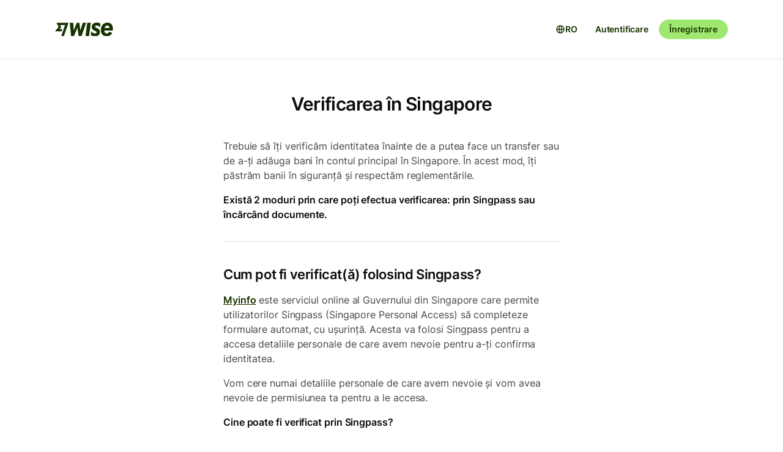

--- FILE ---
content_type: text/html; charset=utf-8
request_url: https://wise.com/ro/help/articles/2963613/verificarea-in-singapore
body_size: 18669
content:
<!DOCTYPE html><html lang="ro"><head><meta charSet="utf-8"/><meta name="viewport" content="width=device-width"/><link rel="icon" href="https://wise.com/public-resources/assets/icons/wise-personal/favicon.png" type="image/x-icon"/><link rel="apple-touch-icon" sizes="180x180" href="https://wise.com/public-resources/assets/icons/wise-personal/apple_touch_icon.png"/><link rel="icon" type="image/png" sizes="32x32" href="https://wise.com/public-resources/assets/icons/wise-personal/favicon_32x32.png"/><link rel="icon" type="image/png" sizes="16x16" href="https://wise.com/public-resources/assets/icons/wise-personal/favicon_16x16.png"/><link rel="mask-icon" href="https://wise.com/public-resources/assets/icons/wise-personal/safari_pinned_tab.svg" color="#083400"/><link rel="icon" href="https://wise.com/public-resources/assets/icons/wise-personal/android_chrome_192x192.png"/><link rel="icon" href="https://wise.com/public-resources/assets/icons/wise-personal/android_chrome_256x256.png"/><meta name="msapplication-square150x150logo" content="https://wise.com/public-resources/assets/icons/wise-personal/mstile_150x150.png"/><meta property="twitter:image:src" content="https://wise.com/public-resources/assets/icons/wise-personal/share_landscape.png"/><meta property="og:image" content="https://wise.com/public-resources/assets/icons/wise-personal/share_landscape.png"/><script class="gtm" async="" src="https://gtm.wise.com/gtm.js?id=GTM-M7V2XH"></script><script type="text/javascript">(function(w,d,s,l,i){w[l]=w[l]||[];w[l].push({'gtm.start':
new Date().getTime(),event:'gtm.js'});var f=d.getElementsByTagName(s)[0],
j=d.createElement(s),dl=l!='dataLayer'?'&l='+l:'';j.async=true;j.src=
'https://gtm.wise.com/gtm.js?id='+i+dl;f.parentNode.insertBefore(j,f);
})(window,document,'script','dataLayer','GTM-M7V2XH');</script><link rel="canonical" href="https://wise.com/ro/help/articles/2963613/verificarea-in-singapore"/><title>Verificarea în Singapore | Centrul de ajutor Wise</title><meta property="og:title" content="Verificarea în Singapore | Centrul de ajutor Wise"/><meta data-testid="meta-description" name="description" content="Trebuie să îți verificăm identitatea înainte de a putea face un transfer sau de a-ți adăuga bani în contul principal în Singapore. În acest mod, îți păstrăm ..."/><meta data-testid="meta-og-description" property="og:description" content="Trebuie să îți verificăm identitatea înainte de a putea face un transfer sau de a-ți adăuga bani în contul principal în Singapore. În acest mod, îți păstrăm banii în siguranță și respectăm reglemen..."/><meta name="next-head-count" content="19"/><link data-next-font="" rel="preconnect" href="/" crossorigin="anonymous"/><link rel="preload" href="/static-assets/app/_next/static/css/ef3d6fda7a6f6f2d.css" as="style"/><link rel="stylesheet" href="/static-assets/app/_next/static/css/ef3d6fda7a6f6f2d.css" data-n-g=""/><noscript data-n-css=""></noscript><script defer="" nomodule="" src="/static-assets/app/_next/static/chunks/polyfills-42372ed130431b0a.js"></script><script src="/cookie-consent.js" type="application/javascript" defer="" data-nscript="beforeInteractive"></script><script src="/static-assets/app/_next/static/chunks/webpack-a34cf44dbfa6010e.js" defer=""></script><script src="/static-assets/app/_next/static/chunks/framework-9bd3548d7c5fb2d1.js" defer=""></script><script src="/static-assets/app/_next/static/chunks/main-8c0a145de6140ae5.js" defer=""></script><script src="/static-assets/app/_next/static/chunks/pages/_app-d78cb898b2e5934c.js" defer=""></script><script src="/static-assets/app/_next/static/chunks/2924-7216362df232c59d.js" defer=""></script><script src="/static-assets/app/_next/static/chunks/8806-1ae8bd4cbd2d03fd.js" defer=""></script><script src="/static-assets/app/_next/static/chunks/4701-dd4d7331caea3e7e.js" defer=""></script><script src="/static-assets/app/_next/static/chunks/pages/help/articles/%5Bid%5D/%5B%5B...slug%5D%5D-bfc0568112fff4ac.js" defer=""></script><script src="/static-assets/app/_next/static/help-center_main_591c8a4/_buildManifest.js" defer=""></script><script src="/static-assets/app/_next/static/help-center_main_591c8a4/_ssgManifest.js" defer=""></script><style data-emotion-css="3nopae y1vgsw 70qvj9 jodbou 3l99kw jfc53c f2hq0u xtl0bx xjlxhd hdmti6 1kcrh3 1vxrpjr 12layeo 1mcz8c5">.css-3nopae{position:-webkit-sticky;position:sticky;left:0;right:0;top:0;z-index:999;background:var(--color-background-elevated);border-bottom:1px solid var(--color-border-neutral);}.css-y1vgsw{height:80px;display:-webkit-box;display:-webkit-flex;display:-ms-flexbox;display:flex;-webkit-box-pack:justify;-webkit-justify-content:space-between;justify-content:space-between;-webkit-align-items:center;-webkit-box-align:center;-ms-flex-align:center;align-items:center;background:var(--color-background-elevated);}@media (min-width:576px){.np-theme-personal .css-y1vgsw{height:96px;}}@media (max-width:575px){.css-y1vgsw{padding-right:16px;padding-left:16px;}}@media (min-width:576px) and (max-width:767px){.css-y1vgsw{padding-right:24px;padding-left:24px;}}@media (min-width:768px){.css-y1vgsw{padding-right:32px;padding-left:32px;}}@media (min-width:1200px){.css-y1vgsw{max-width:1164px;margin-left:auto;margin-right:auto;}}.css-70qvj9{display:-webkit-box;display:-webkit-flex;display:-ms-flexbox;display:flex;-webkit-align-items:center;-webkit-box-align:center;-ms-flex-align:center;align-items:center;}.css-jodbou{font-size:0;}@media (min-width:768px){.css-3l99kw{display:none;}}@media (max-width:767px){.css-jfc53c{display:none;}}.css-f2hq0u{display:-webkit-box;display:-webkit-flex;display:-ms-flexbox;display:flex;-webkit-box-pack:end;-ms-flex-pack:end;-webkit-justify-content:flex-end;justify-content:flex-end;-webkit-align-items:center;-webkit-box-align:center;-ms-flex-align:center;align-items:center;-webkit-box-flex:1;-webkit-flex-grow:1;-ms-flex-positive:1;flex-grow:1;}.css-xtl0bx{display:-webkit-box;display:-webkit-flex;display:-ms-flexbox;display:flex;-webkit-align-items:center;-webkit-box-align:center;-ms-flex-align:center;align-items:center;gap:var(--size-8);}@media (min-width:992px){.css-xtl0bx{display:none;}}.css-xjlxhd{background:none;color:var(--color-interactive-accent);border:none;padding:var(--size-4);margin-right:var(--size-4);cursor:pointer;}@media (min-width:992px){.css-xjlxhd{display:none;}}.np-theme-personal .css-xjlxhd{background:var(--color-background-neutral);color:var(--color-interactive-primary);border-radius:var(--radius-full);padding:var(--size-8);}.css-hdmti6{display:-webkit-box;display:-webkit-flex;display:-ms-flexbox;display:flex;-webkit-box-pack:end;-ms-flex-pack:end;-webkit-justify-content:flex-end;justify-content:flex-end;-webkit-align-items:center;-webkit-box-align:center;-ms-flex-align:center;align-items:center;-webkit-box-flex:1;-webkit-flex-grow:1;-ms-flex-positive:1;flex-grow:1;background:var(--color-background-elevated);}@media (max-width:991px){.css-hdmti6{-webkit-transform:translateX(-100vw);-moz-transform:translateX(-100vw);-ms-transform:translateX(-100vw);transform:translateX(-100vw);-webkit-transition:-webkit-transform 0.35s ease-in-out;transition:transform 0.35s ease-in-out;width:100vw;padding:var(--size-32) var(--size-32);height:calc(100vh - 81px);position:absolute;left:0;top:81px;gap:0;-webkit-flex-direction:column;-ms-flex-direction:column;flex-direction:column;-webkit-box-pack:justify;-webkit-justify-content:space-between;justify-content:space-between;z-index:-1;overflow-y:scroll;}}.css-1kcrh3{display:-webkit-box;display:-webkit-flex;display:-ms-flexbox;display:flex;gap:var(--size-12);-webkit-align-items:center;-webkit-box-align:center;-ms-flex-align:center;align-items:center;}.css-1kcrh3>a{-webkit-text-decoration:none!important;text-decoration:none!important;}@media (max-width:991px){.css-1kcrh3{-webkit-flex-direction:column;-ms-flex-direction:column;flex-direction:column;gap:0;width:100%;padding-top:var(--size-16);}.css-1kcrh3>a{margin-top:var(--size-16);}}.css-1vxrpjr{margin-bottom:200px;}.css-12layeo{padding:24px 0;}.css-1mcz8c5{padding-left:0px;list-style-type:none;margin-bottom:0px;}.css-1mcz8c5 a{display:inline-block;width:100%;font-weight:var(--font-weight-regular);}.css-1mcz8c5 a>strong{color:inherit;}.css-1mcz8c5 a:active>strong,.css-1mcz8c5 a:focus>strong,.css-1mcz8c5 a:hover>strong{color:inherit;}.css-1mcz8c5 >li:not(:last-child) a{padding-bottom:16px;}</style></head><body><div id="__next"><div class="np-theme-personal"><noscript data-testid="noscript-gtm"><iframe title="gtm-iframe" src="https://gtm.wise.com/ns.html?id=GTM-M7V2XH" height="0" width="0" style="display:none;visibility:hidden"></iframe></noscript><div class="app show" style="display:none"><header data-testid="navigation" id="navigation" class="css-3nopae e1cmeoaa0"><div class="css-y1vgsw e1cmeoaa1"><div class="css-70qvj9 e1cmeoaa2"><div class="css-jodbou eowdypp2"><a href="/" class="css-3l99kw eowdypp1"><img alt="Wise" data-testid="wise-flag-logo" loading="lazy" width="23" height="24" decoding="async" data-nimg="1" style="color:transparent" src="/public-resources/assets/logos/wise-personal/flag.svg"/></a><a href="/" class="css-jfc53c eowdypp0"><img alt="Wise" data-testid="wise-brand-logo" loading="lazy" width="95" height="24" decoding="async" data-nimg="1" style="color:transparent" src="/public-resources/assets/logos/wise-personal/logo.svg"/></a></div></div><div class="css-f2hq0u e15okxk30"><div class="css-xtl0bx e59sg6y1"><a class="btn btn-sm np-btn np-btn-sm btn-accent btn-priority-3" href="/login/" style="text-decoration:none" aria-disabled="false" aria-live="off" aria-busy="false">Autentificare</a><a class="btn btn-sm np-btn np-btn-sm btn-accent btn-priority-1" href="/register/" aria-disabled="false" aria-live="off" aria-busy="false">Înregistrare</a><button type="button" aria-controls="nav-menu" aria-label="Toggle navigation menu" class="css-xjlxhd e1flffrj0"><span class="tw-icon tw-icon-menu " data-testid="menu-icon"><svg aria-hidden="true" focusable="false" role="none" width="24" height="24" fill="currentColor" viewBox="0 0 24 24"><path fill-rule="evenodd" d="M20 7H4V5h16zm0 6H4v-2h16zM4 19h16v-2H4z" clip-rule="evenodd"></path></svg></span></button></div></div><div id="nav-menu" class="css-hdmti6 e2cr2ti0"><div class="language-selector_languageSelector__ansZ6"><button type="button" class="np-action-btn np-text-body-default-bold btn-priority-2 language-selector_trigger__cakEt" data-testid="language-selector-button" aria-label="Deschide selectorul de limbă"><span class="tw-icon tw-icon-globe " data-testid="globe-icon"><svg aria-hidden="true" focusable="false" role="none" width="16" height="16" fill="currentColor" viewBox="0 0 24 24"><path fill-rule="evenodd" d="M12 22C6.477 22 2 17.523 2 12S6.477 2 12 2s10 4.477 10 10-4.477 10-10 10M9.245 4.487A8.01 8.01 0 0 0 4.062 11h3.956c.077-2.174.404-4.156.912-5.68q.144-.435.315-.833M12 4q.002 0 .015.003a.3.3 0 0 1 .066.032c.07.043.174.13.301.291.26.33.539.87.79 1.626.43 1.29.732 3.05.809 5.048h-3.962c.076-1.997.378-3.757.808-5.048.252-.756.53-1.296.79-1.626.128-.162.232-.248.302-.29a.3.3 0 0 1 .066-.033zm-3.982 9H4.062a8.01 8.01 0 0 0 5.183 6.513 11 11 0 0 1-.315-.833c-.508-1.524-.835-3.506-.912-5.68M12 20l-.015-.003a.3.3 0 0 1-.066-.032 1.2 1.2 0 0 1-.301-.291c-.26-.33-.539-.87-.79-1.626-.43-1.29-.732-3.05-.809-5.048h3.962c-.076 1.997-.378 3.757-.808 5.048-.252.756-.53 1.296-.79 1.626a1.2 1.2 0 0 1-.302.29.3.3 0 0 1-.066.033zm3.982-7c-.077 2.174-.404 4.156-.912 5.68q-.144.435-.315.833A8.01 8.01 0 0 0 19.938 13zm0-2c-.077-2.174-.404-4.156-.912-5.68q-.144-.435-.315-.833A8.01 8.01 0 0 1 19.938 11z" clip-rule="evenodd"></path></svg></span><span>RO</span></button></div><div class="css-1kcrh3 e59sg6y0"><a class="btn btn-sm np-btn np-btn-sm btn-accent btn-priority-3" href="/login/" style="text-decoration:none" aria-disabled="false" aria-live="off" aria-busy="false">Autentificare</a><a class="btn btn-sm np-btn np-btn-sm btn-block np-btn-block btn-accent btn-priority-1" href="/register/" aria-disabled="false" aria-live="off" aria-busy="false">Înregistrare</a></div></div></div></header><main role="main" class="css-1vxrpjr ey0jxcm0"><div class="container breadcrumbs-container"></div><div class="container center-block space-to-footer"><div class="col-lg-push-3 col-lg-6 col-xs-12"><div class="row text-xs-center"><h1 class="np-text-title-screen">Verificarea în Singapore</h1></div><div class="row m-t-5"><div class="article-content" data-testid="article-content"><div><div data-testid="rich-article-content"><p>Trebuie să îți verificăm identitatea înainte de a putea face un transfer sau de a-ți adăuga bani în contul principal în Singapore. În acest mod, îți păstrăm banii în siguranță și respectăm reglementările.</p><p><b>Există 2 moduri prin care poți efectua verificarea: prin Singpass sau încărcând documente.</b> </p><hr/><h3>Cum pot fi verificat(ă) folosind Singpass?</h3><p><a href="https://www.singpass.gov.sg/main/">Myinfo</a> este serviciul online al Guvernului din Singapore care permite utilizatorilor Singpass (Singapore Personal Access) să completeze formulare automat, cu ușurință. Acesta va folosi Singpass pentru a accesa detaliile personale de care avem nevoie pentru a-ți confirma identitatea. </p><p>Vom cere numai detaliile personale de care avem nevoie și vom avea nevoie de permisiunea ta pentru a le accesa.</p><p><b>Cine poate fi verificat prin Singpass?</b> </p><p>Titularii unui cont valid Singpass.</p><p><b>Cine este eligibil pentru Singpass?</b> </p><ul><li><p>Cetățenii Singapore și rezidenții permanenți ai acestei țări</p></li><li><p>Titularii unui permis de muncă și a unui permis de muncă personalizat</p></li><li><p>Titularii unui EntrePass</p></li><li><p>Titularii unui S-Pass</p></li><li><p>Persoanele dependente de titularii unor permise (cum ar fi titularii de EP, PEP, EntrePass și S-Pass)</p></li><li><p>Titularii permiselor de turiști pe termen îndelungat Plus (LTVP+)</p></li><li><p>Titularii permiselor de turiști pe termen îndelungat</p></li><li><p>Titularii permiselor de muncă selectate care necesită Singpass pentru a accesa serviciile digitale guvernamentale. Vizitează <a href="https://wponline.mom.gov.sg/WPOLLoginController?action=WPOLLoginAction&amp;actionType=WPOLNonLogin">WPOL Enquiry Service</a> pentru a-ți verifica statutul</p></li></ul><p><b>De ce ar trebui să folosesc Singpass?</b> Dacă ești eligibil, poți folosi sistemul Myinfo pentru a-ți verifica detaliile Singpass în aproximativ un minut. De asemenea, nu va mai fi nevoie să încarci documente suplimentare.</p><p><b>Dar dacă sunt titularul unui permis de muncă?</b> Poți folosi serviciul Myinfo pentru a-ți verifica identitatea prin Singpass. Dar tot va trebui să încarci o dovadă de adresă. </p><h3>De ce documente aveți nevoie dacă aleg să le încarc?</h3><p> <b>Document național de identitate</b></p><p>Vom avea mereu nevoie de o copie scanată fie a pașaportului tău, fie a cărții de identitate (NRIC roz/albastru) – nu putem accepta permise de conducere.</p><p><b>Scopul contului</b></p><p>Trebuie să știm cum intenționezi să folosești Wise. <a href="https://wise.com/login?redirectUrl=%2Fuser%2Fverify%2FpaymentCause">Ne poți spune aici</a></p><p><b>Dovadă de adresă</b></p><p>O dovadă de adresă este un document care ți-a fost emis în ultimele 3 luni și care îți arată adresa rezidențială.</p><p>Ce informații trebuie să arate dovada mea de adresă?</p><ul><li><p>Numele și adresa ta, care trebuie să coincidă cu informațiile din contul tău Wise </p></li><li><p>O dată a emiterii; aceasta trebuie să fie în ultimele 3 luni</p></li><li><p>O siglă sau numele clar al emitentului</p></li></ul><p><b>Ce tip de documente pot folosi?</b></p><ul><li><p>Extras de cont sau extras al cardului de credit</p></li><li><p>Factură de utilități: pentru gaz, electricitate sau telefonie (pentru facturi de telefonie mobilă putem accepta doar Singtel, M1, StarHub sau MyRepublic) </p></li><li><p>Factură fiscală</p></li><li><p>Document care să arate înmatricularea unui vehicul sau impozitul pe vehicul</p></li><li><p>Permisul tău de conducere cu fotografie care îți arată adresa</p></li><li><p>O scrisoare de angajare (care poate fi emisă doar de către companii încorporate în Singapore) </p></li><li><p>Orice alt document eliberat de instituții guvernamentale sau bancare</p></li></ul><p></p></div></div></div><div data-testid="article-feedback-containter" class="css-12layeo e1itwe4a1"><h4 class="np-text-title-body m-b-2">A fost util acest articol?</h4><div style="display:flex;gap:12px"><button aria-live="off" class="wds-Button wds-Button--medium wds-Button--secondary-neutral wds-Button--null" style="min-width:96px"><span class="np-text-body-large-bold wds-Button-content"><span class="wds-Button-label" aria-hidden="false"><span class="wds-Button-labelText">Da</span></span></span></button><button aria-live="off" class="wds-Button wds-Button--medium wds-Button--secondary-neutral wds-Button--null" style="min-width:96px"><span class="np-text-body-large-bold wds-Button-content"><span class="wds-Button-label" aria-hidden="false"><span class="wds-Button-labelText">Nu</span></span></span></button></div></div></div><div class="row m-t-4"><div class="row" data-testid="rendered"><h4 style="margin-left:10px" class="np-text-title-body">Articole asemănătoare</h4><ul style="margin-left:10px;margin-top:20px;font-size:16px;line-height:24px;letter-spacing:-0.05%" class="css-1mcz8c5 e1noghkm0"><li><a href="/ro/help/articles/2978051/verificarea-in-eau?origin=related-article-2963613" class="" style="font-weight:600">Verificarea în EAU</a></li><li><a href="/ro/help/articles/2968293/verificarea-in-japonia?origin=related-article-2963613" class="" style="font-weight:600">Verificarea în Japonia</a></li><li><a href="/ro/help/articles/6NpTb4T6tqnDiY1hA2icDI/verificarea-in-israel?origin=related-article-2963613" class="" style="font-weight:600">Verificarea în Israel</a></li><li><a href="/ro/help/articles/2968884/verificarea-in-canada?origin=related-article-2963613" class="" style="font-weight:600">Verificarea în Canada</a></li><li><a href="/ro/help/articles/ixgxNfPDKgxCHQU2XfuyY/verificarea-companiei-tale-in-regatul-unit-si-see?origin=related-article-2963613" class="" style="font-weight:600">Verificarea companiei tale în Regatul Unit și SEE</a></li></ul></div></div></div></div></main></div></div></div><script id="__NEXT_DATA__" type="application/json">{"props":{"pageProps":{"articleId":"2963613","origin":null,"_app":{"dehydratedState":{"mutations":[],"queries":[{"state":{"data":{"title":"Verificarea în Singapore","id":"2963613","slug":"verificarea-in-singapore","keywords":["csgd","issecurity","masia","isverification"],"options":[],"contentful":"{\"sys\":{\"type\":\"Array\"},\"total\":1,\"skip\":0,\"limit\":100,\"items\":[{\"metadata\":{\"tags\":[],\"concepts\":[]},\"sys\":{\"space\":{\"sys\":{\"type\":\"Link\",\"linkType\":\"Space\",\"id\":\"lbl105a14rhd\"}},\"id\":\"2963613\",\"type\":\"Entry\",\"createdAt\":\"2021-01-21T15:03:38.982Z\",\"updatedAt\":\"2025-12-15T06:10:25.368Z\",\"environment\":{\"sys\":{\"id\":\"master\",\"type\":\"Link\",\"linkType\":\"Environment\"}},\"publishedVersion\":499,\"revision\":226,\"contentType\":{\"sys\":{\"type\":\"Link\",\"linkType\":\"ContentType\",\"id\":\"article\"}},\"locale\":\"ro-RO\"},\"fields\":{\"title\":\"Verificarea în Singapore\",\"slug\":\"getting-verified-in-singapore\",\"content\":{\"data\":{},\"content\":[{\"data\":{},\"content\":[{\"data\":{},\"marks\":[],\"value\":\"Trebuie să îți verificăm identitatea înainte de a putea face un transfer sau de a-ți adăuga bani în contul principal în Singapore. În acest mod, îți păstrăm banii în siguranță și respectăm reglementările.\",\"nodeType\":\"text\"}],\"nodeType\":\"paragraph\"},{\"data\":{},\"content\":[{\"data\":{},\"marks\":[{\"type\":\"bold\"}],\"value\":\"Există 2 moduri prin care poți efectua verificarea: prin Singpass sau încărcând documente.\",\"nodeType\":\"text\"},{\"data\":{},\"marks\":[],\"value\":\" \",\"nodeType\":\"text\"}],\"nodeType\":\"paragraph\"},{\"data\":{},\"content\":[],\"nodeType\":\"hr\"},{\"data\":{},\"content\":[{\"data\":{},\"marks\":[],\"value\":\"Cum pot fi verificat(ă) folosind Singpass?\",\"nodeType\":\"text\"}],\"nodeType\":\"heading-3\"},{\"data\":{},\"content\":[{\"data\":{},\"marks\":[],\"value\":\"\",\"nodeType\":\"text\"},{\"data\":{\"uri\":\"https://www.singpass.gov.sg/main/\"},\"content\":[{\"data\":{},\"marks\":[],\"value\":\"Myinfo\",\"nodeType\":\"text\"}],\"nodeType\":\"hyperlink\"},{\"data\":{},\"marks\":[],\"value\":\" este serviciul online al Guvernului din Singapore care permite utilizatorilor Singpass (Singapore Personal Access) să completeze formulare automat, cu ușurință. Acesta va folosi Singpass pentru a accesa detaliile personale de care avem nevoie pentru a-ți confirma identitatea. \",\"nodeType\":\"text\"}],\"nodeType\":\"paragraph\"},{\"data\":{},\"content\":[{\"data\":{},\"marks\":[],\"value\":\"Vom cere numai detaliile personale de care avem nevoie și vom avea nevoie de permisiunea ta pentru a le accesa.\",\"nodeType\":\"text\"}],\"nodeType\":\"paragraph\"},{\"data\":{},\"content\":[{\"data\":{},\"marks\":[{\"type\":\"bold\"}],\"value\":\"Cine poate fi verificat prin Singpass?\",\"nodeType\":\"text\"},{\"data\":{},\"marks\":[],\"value\":\" \",\"nodeType\":\"text\"}],\"nodeType\":\"paragraph\"},{\"data\":{},\"content\":[{\"data\":{},\"marks\":[],\"value\":\"Titularii unui cont valid Singpass.\",\"nodeType\":\"text\"}],\"nodeType\":\"paragraph\"},{\"data\":{},\"content\":[{\"data\":{},\"marks\":[{\"type\":\"bold\"}],\"value\":\"Cine este eligibil pentru Singpass?\",\"nodeType\":\"text\"},{\"data\":{},\"marks\":[],\"value\":\" \",\"nodeType\":\"text\"}],\"nodeType\":\"paragraph\"},{\"data\":{},\"content\":[{\"data\":{},\"content\":[{\"data\":{},\"content\":[{\"data\":{},\"marks\":[],\"value\":\"Cetățenii Singapore și rezidenții permanenți ai acestei țări\",\"nodeType\":\"text\"}],\"nodeType\":\"paragraph\"}],\"nodeType\":\"list-item\"},{\"data\":{},\"content\":[{\"data\":{},\"content\":[{\"data\":{},\"marks\":[],\"value\":\"Titularii unui permis de muncă și a unui permis de muncă personalizat\",\"nodeType\":\"text\"}],\"nodeType\":\"paragraph\"}],\"nodeType\":\"list-item\"},{\"data\":{},\"content\":[{\"data\":{},\"content\":[{\"data\":{},\"marks\":[],\"value\":\"Titularii unui EntrePass\",\"nodeType\":\"text\"}],\"nodeType\":\"paragraph\"}],\"nodeType\":\"list-item\"},{\"data\":{},\"content\":[{\"data\":{},\"content\":[{\"data\":{},\"marks\":[],\"value\":\"Titularii unui S-Pass\",\"nodeType\":\"text\"}],\"nodeType\":\"paragraph\"}],\"nodeType\":\"list-item\"},{\"data\":{},\"content\":[{\"data\":{},\"content\":[{\"data\":{},\"marks\":[],\"value\":\"Persoanele dependente de titularii unor permise (cum ar fi titularii de EP, PEP, EntrePass și S-Pass)\",\"nodeType\":\"text\"}],\"nodeType\":\"paragraph\"}],\"nodeType\":\"list-item\"},{\"data\":{},\"content\":[{\"data\":{},\"content\":[{\"data\":{},\"marks\":[],\"value\":\"Titularii permiselor de turiști pe termen îndelungat Plus (LTVP+)\",\"nodeType\":\"text\"}],\"nodeType\":\"paragraph\"}],\"nodeType\":\"list-item\"},{\"data\":{},\"content\":[{\"data\":{},\"content\":[{\"data\":{},\"marks\":[],\"value\":\"Titularii permiselor de turiști pe termen îndelungat\",\"nodeType\":\"text\"}],\"nodeType\":\"paragraph\"}],\"nodeType\":\"list-item\"},{\"data\":{},\"content\":[{\"data\":{},\"content\":[{\"data\":{},\"marks\":[],\"value\":\"Titularii permiselor de muncă selectate care necesită Singpass pentru a accesa serviciile digitale guvernamentale. Vizitează \",\"nodeType\":\"text\"},{\"data\":{\"uri\":\"https://wponline.mom.gov.sg/WPOLLoginController?action=WPOLLoginAction\u0026actionType=WPOLNonLogin\"},\"content\":[{\"data\":{},\"marks\":[],\"value\":\"WPOL Enquiry Service\",\"nodeType\":\"text\"}],\"nodeType\":\"hyperlink\"},{\"data\":{},\"marks\":[],\"value\":\" pentru a-ți verifica statutul\",\"nodeType\":\"text\"}],\"nodeType\":\"paragraph\"}],\"nodeType\":\"list-item\"}],\"nodeType\":\"unordered-list\"},{\"data\":{},\"content\":[{\"data\":{},\"marks\":[{\"type\":\"bold\"}],\"value\":\"De ce ar trebui să folosesc Singpass?\",\"nodeType\":\"text\"},{\"data\":{},\"marks\":[],\"value\":\" Dacă ești eligibil, poți folosi sistemul Myinfo pentru a-ți verifica detaliile Singpass în aproximativ un minut. De asemenea, nu va mai fi nevoie să încarci documente suplimentare.\",\"nodeType\":\"text\"}],\"nodeType\":\"paragraph\"},{\"data\":{},\"content\":[{\"data\":{},\"marks\":[{\"type\":\"bold\"}],\"value\":\"Dar dacă sunt titularul unui permis de muncă?\",\"nodeType\":\"text\"},{\"data\":{},\"marks\":[],\"value\":\" Poți folosi serviciul Myinfo pentru a-ți verifica identitatea prin Singpass. Dar tot va trebui să încarci o dovadă de adresă. \",\"nodeType\":\"text\"}],\"nodeType\":\"paragraph\"},{\"data\":{},\"content\":[{\"data\":{},\"marks\":[],\"value\":\"De ce documente aveți nevoie dacă aleg să le încarc?\",\"nodeType\":\"text\"}],\"nodeType\":\"heading-3\"},{\"data\":{},\"content\":[{\"data\":{},\"marks\":[],\"value\":\" \",\"nodeType\":\"text\"},{\"data\":{},\"marks\":[{\"type\":\"bold\"}],\"value\":\"Document național de identitate\",\"nodeType\":\"text\"}],\"nodeType\":\"paragraph\"},{\"data\":{},\"content\":[{\"data\":{},\"marks\":[],\"value\":\"Vom avea mereu nevoie de o copie scanată fie a pașaportului tău, fie a cărții de identitate (NRIC roz/albastru) – nu putem accepta permise de conducere.\",\"nodeType\":\"text\"}],\"nodeType\":\"paragraph\"},{\"data\":{},\"content\":[{\"data\":{},\"marks\":[{\"type\":\"bold\"}],\"value\":\"Scopul contului\",\"nodeType\":\"text\"}],\"nodeType\":\"paragraph\"},{\"data\":{},\"content\":[{\"data\":{},\"marks\":[],\"value\":\"Trebuie să știm cum intenționezi să folosești Wise. \",\"nodeType\":\"text\"},{\"data\":{\"uri\":\"https://wise.com/login?redirectUrl=%2Fuser%2Fverify%2FpaymentCause\"},\"content\":[{\"data\":{},\"marks\":[],\"value\":\"Ne poți spune aici\",\"nodeType\":\"text\"}],\"nodeType\":\"hyperlink\"},{\"data\":{},\"marks\":[],\"value\":\"\",\"nodeType\":\"text\"}],\"nodeType\":\"paragraph\"},{\"data\":{},\"content\":[{\"data\":{},\"marks\":[{\"type\":\"bold\"}],\"value\":\"Dovadă de adresă\",\"nodeType\":\"text\"}],\"nodeType\":\"paragraph\"},{\"data\":{},\"content\":[{\"data\":{},\"marks\":[],\"value\":\"O dovadă de adresă este un document care ți-a fost emis în ultimele 3 luni și care îți arată adresa rezidențială.\",\"nodeType\":\"text\"}],\"nodeType\":\"paragraph\"},{\"data\":{},\"content\":[{\"data\":{},\"marks\":[],\"value\":\"Ce informații trebuie să arate dovada mea de adresă?\",\"nodeType\":\"text\"}],\"nodeType\":\"paragraph\"},{\"data\":{},\"content\":[{\"data\":{},\"content\":[{\"data\":{},\"content\":[{\"data\":{},\"marks\":[],\"value\":\"Numele și adresa ta, care trebuie să coincidă cu informațiile din contul tău Wise \",\"nodeType\":\"text\"}],\"nodeType\":\"paragraph\"}],\"nodeType\":\"list-item\"},{\"data\":{},\"content\":[{\"data\":{},\"content\":[{\"data\":{},\"marks\":[],\"value\":\"O dată a emiterii; aceasta trebuie să fie în ultimele 3 luni\",\"nodeType\":\"text\"}],\"nodeType\":\"paragraph\"}],\"nodeType\":\"list-item\"},{\"data\":{},\"content\":[{\"data\":{},\"content\":[{\"data\":{},\"marks\":[],\"value\":\"O siglă sau numele clar al emitentului\",\"nodeType\":\"text\"}],\"nodeType\":\"paragraph\"}],\"nodeType\":\"list-item\"}],\"nodeType\":\"unordered-list\"},{\"data\":{},\"content\":[{\"data\":{},\"marks\":[{\"type\":\"bold\"}],\"value\":\"Ce tip de documente pot folosi?\",\"nodeType\":\"text\"}],\"nodeType\":\"paragraph\"},{\"data\":{},\"content\":[{\"data\":{},\"content\":[{\"data\":{},\"content\":[{\"data\":{},\"marks\":[],\"value\":\"Extras de cont sau extras al cardului de credit\",\"nodeType\":\"text\"}],\"nodeType\":\"paragraph\"}],\"nodeType\":\"list-item\"},{\"data\":{},\"content\":[{\"data\":{},\"content\":[{\"data\":{},\"marks\":[],\"value\":\"Factură de utilități: pentru gaz, electricitate sau telefonie (pentru facturi de telefonie mobilă putem accepta doar Singtel, M1, StarHub sau MyRepublic) \",\"nodeType\":\"text\"}],\"nodeType\":\"paragraph\"}],\"nodeType\":\"list-item\"},{\"data\":{},\"content\":[{\"data\":{},\"content\":[{\"data\":{},\"marks\":[],\"value\":\"Factură fiscală\",\"nodeType\":\"text\"}],\"nodeType\":\"paragraph\"}],\"nodeType\":\"list-item\"},{\"data\":{},\"content\":[{\"data\":{},\"content\":[{\"data\":{},\"marks\":[],\"value\":\"Document care să arate înmatricularea unui vehicul sau impozitul pe vehicul\",\"nodeType\":\"text\"}],\"nodeType\":\"paragraph\"}],\"nodeType\":\"list-item\"},{\"data\":{},\"content\":[{\"data\":{},\"content\":[{\"data\":{},\"marks\":[],\"value\":\"Permisul tău de conducere cu fotografie care îți arată adresa\",\"nodeType\":\"text\"}],\"nodeType\":\"paragraph\"}],\"nodeType\":\"list-item\"},{\"data\":{},\"content\":[{\"data\":{},\"content\":[{\"data\":{},\"marks\":[],\"value\":\"O scrisoare de angajare (care poate fi emisă doar de către companii încorporate în Singapore) \",\"nodeType\":\"text\"}],\"nodeType\":\"paragraph\"}],\"nodeType\":\"list-item\"},{\"data\":{},\"content\":[{\"data\":{},\"content\":[{\"data\":{},\"marks\":[],\"value\":\"Orice alt document eliberat de instituții guvernamentale sau bancare\",\"nodeType\":\"text\"}],\"nodeType\":\"paragraph\"}],\"nodeType\":\"list-item\"}],\"nodeType\":\"unordered-list\"},{\"data\":{},\"content\":[{\"data\":{},\"marks\":[],\"value\":\"\",\"nodeType\":\"text\"}],\"nodeType\":\"paragraph\"}],\"nodeType\":\"document\"},\"keywords\":[\"csgd\",\"issecurity\",\"masia\",\"isverification\"],\"owner\":\"Verification\"}}]}"},"dataUpdateCount":1,"dataUpdatedAt":1767852847253,"error":null,"errorUpdateCount":0,"errorUpdatedAt":0,"fetchFailureCount":0,"fetchFailureReason":null,"fetchMeta":null,"isInvalidated":false,"status":"success","fetchStatus":"idle"},"queryKey":["article","2963613",null,"ro"],"queryHash":"[\"article\",\"2963613\",null,\"ro\"]"},{"state":{"data":[{"id":"2978051","title":"Verificarea în EAU","slug":"verificarea-in-eau"},{"id":"2968293","title":"Verificarea în Japonia","slug":"verificarea-in-japonia"},{"id":"6NpTb4T6tqnDiY1hA2icDI","title":"Verificarea în Israel","slug":"verificarea-in-israel"},{"id":"2968884","title":"Verificarea în Canada","slug":"verificarea-in-canada"},{"id":"ixgxNfPDKgxCHQU2XfuyY","title":"Verificarea companiei tale în Regatul Unit și SEE","slug":"verificarea-companiei-tale-in-regatul-unit-si-see"}],"dataUpdateCount":1,"dataUpdatedAt":1767852847265,"error":null,"errorUpdateCount":0,"errorUpdatedAt":0,"fetchFailureCount":0,"fetchFailureReason":null,"fetchMeta":null,"isInvalidated":false,"status":"success","fetchStatus":"idle"},"queryKey":["relatedArticle","2963613","ro"],"queryHash":"[\"relatedArticle\",\"2963613\",\"ro\"]"},{"state":{"data":[{"title":"","slug":"","id":""}],"dataUpdateCount":1,"dataUpdatedAt":1767852847335,"error":null,"errorUpdateCount":0,"errorUpdatedAt":0,"fetchFailureCount":0,"fetchFailureReason":null,"fetchMeta":null,"isInvalidated":false,"status":"success","fetchStatus":"idle"},"queryKey":["breadcrumbs","2963613","ro"],"queryHash":"[\"breadcrumbs\",\"2963613\",\"ro\"]"},{"state":{"data":{"isUserLoggedIn":false},"dataUpdateCount":1,"dataUpdatedAt":1767852847335,"error":null,"errorUpdateCount":0,"errorUpdatedAt":0,"fetchFailureCount":0,"fetchFailureReason":null,"fetchMeta":null,"isInvalidated":false,"status":"success","fetchStatus":"idle"},"queryKey":["authenticationStatus"],"queryHash":"[\"authenticationStatus\"]"}]},"messages":{"activity.caption.transfer.in.progress":"În progres","activity.list.title":"În legătură cu ce tranzacție ai nevoie de ajutor?","activity.list.title.card-transactions-only":"Pentru ce tranzacție cu cardul ai nevoie de ajutor?","activity.list.title.transfers-only":"Pentru ce transfer ai nevoie de ajutor?","article.feedback.comment.subtitle":"Nu putem răspunde feedbackului individual — așadar, te rugăm să nu lași informații personale","article.feedback.comment.title":"Vrei să mai comunici și altceva? (opțional)","article.feedback.no":"Nu","article.feedback.reason.confusing":"A fost confuz sau dificil de citit","article.feedback.reason.not-an-answer":"Nu a răspuns la întrebarea mea","article.feedback.reason.not-relevant":"Nu a fost relevant pentru ceea ce căutam","article.feedback.reason.something-else":"Altceva","article.feedback.reason.title":"Ne pare rău, ce nu a mers bine?","article.feedback.submit":"Trimite","article.feedback.thanks":"Mulțumim pentru părerea ta!","article.feedback.thanks.contact":"Îți mulțumim pentru feedback! Pentru a obține ajutor, [contactează-ne.](/help/contact)","article.feedback.title":"A fost util acest articol?","article.feedback.yes":"Da","article.list.title.related":"Articole asemănătoare","breadcrumbs.screen-name.contact.activities":"Tranzacții","breadcrumbs.screen-name.contact.activity":"Tranzacție","breadcrumbs.screen-name.contact.activity.issues":"Probleme","breadcrumbs.screen-name.contact.channel-selector-screen":"Canale","breadcrumbs.screen-name.contact.channel-selector-screen.chat":"Chat","breadcrumbs.screen-name.contact.channel-selector-screen.email":"Email","breadcrumbs.screen-name.contact.channel-selector-screen.email.success":"Succes","breadcrumbs.screen-name.contact.channel-selector-screen.phone":"Telefon","breadcrumbs.screen-name.contact.home-screen":"Contact","breadcrumbs.screen-name.help.home-screen":"Pagina principală a secțiunii Ajutor","breadcrumbs.screen-name.search":"Caută","contact.channel-selector.expert-support.title":"Obține ajutor de la un expert","contact.channel-selector.footer":"Doar cauți informații?","contact.channel-selector.footer.link":"Vezi articolele de ajutor","contact.channel-selector.support-language-selector-title":"Limba conversației","contact.channel-selector.title":"Discută cu echipa noastră","contact.channel.email.survey.subtitle":"Tell us about your email conversation with our team at {timestamp}.","contact.channel.email.survey.title":"Did we solve your issue via email?","contact.channel.instant.survey.done":"Done","contact.channel.instant.survey.feedback-question":"What can we do better next time?","contact.channel.instant.survey.no":"No","contact.channel.instant.survey.not-available.subtitle":"We can only accept feedback within 48 hours.","contact.channel.instant.survey.not-available.title":"SURVEY CLOSED","contact.channel.instant.survey.reason.options.communication-problems":"Communication was not clear","contact.channel.instant.survey.reason.options.information-not-helpful":"The information I got wasn't helpful","contact.channel.instant.survey.reason.options.issue-not-fixed":"I couldn't fix my problem in my Wise account","contact.channel.instant.survey.reason.options.other":"Other","contact.channel.instant.survey.reason.options.too-late-replies":"I had to wait too long for replies","contact.channel.instant.survey.reason.question":"Why didn't we solve your issue?","contact.channel.instant.survey.submit":"Submit","contact.channel.instant.survey.submitted.subtitle":"Thanks for telling us what you think — it helps us to improve Wise Support.","contact.channel.instant.survey.submitted.title":"Feedback submitted","contact.channel.instant.survey.yes":"Yes","contact.channel.phone.membership-number":"Număr de membru: {membershipNumber}","contact.channel.phone.survey.subtitle":"Spune-ne despre apelul tău telefonic cu echipa noastră de la {{ timestamp }}.","contact.channel.phone.survey.title":"Ți-am rezolvat problema pe durata apelului?","contact.channel.phone.survey.widget.description":"Spune-ne despre apelul tău cu echipa noastră de la {{ timestamp }}.","contact.channel.phone.survey.widget.feedback-button":"Oferă feedback","contact.channel.phone.survey.widget.title":"Ți-am rezolvat problema?","contact.channel.request-call.error.subtitle":"Pentru a ne contacta, te rugăm \u003cemail\u003esă ne trimiți un email\u003c/email\u003e sau \u003cphone\u003esă ne suni\u003c/phone\u003e în mod direct.","contact.channel.request-call.error.title":"Ne pare rău, serviciul nostru de apel invers este momentan indisponibil.","contact.channel.request-call.instructions.membership.subtitle":"Persoana care te sună ți-ar putea cere acest număr.","contact.channel.request-call.instructions.membership.title":"Numărul tău de membru: {membershipNumber}","contact.channel.request-call.instructions.title":"Pregătește-te pentru apelul telefonic","contact.channel.request-call.phone-number.label":"Numărul de telefon pe care să te sunăm","contact.channel.request-call.submit":"Sună-mă","contact.channel.request-call.success.subtitle":"Când îți sună telefonul, te rugăm să răspunzi.","contact.channel.request-call.success.title":"Te conectăm la centrul nostru de asistență clienți chiar acum.","contact.chat.button":"Începe conversația","contact.email.error.message":"Ne pare rău, nu ți-am putut trimite emailul. Te rugăm să încerci din nou sau să iei legătura cu noi în alt mod.","contact.email.success.button":"Accesează Centrul de ajutor","contact.email.success.message.day.single":"Verifică-ți adresa de email pentru răspunsul nostru. De obicei, durează până la 1 zi lucrătoare pentru a-ți trimite un răspuns.","contact.email.success.message.hour.single":"Keep an eye on your inbox. It usually takes us less than an hour to get back to you.","contact.email.success.title":"Am primit emailul tău","contact.flows.activity.title":"Am nevoie de ajutor cu o tranzacție","contact.flows.general.activities-entrypoint.card-transactions.title-alternative":"Am nevoie de ajutor pentru o tranzacție cu cardul","contact.flows.general.activities-entrypoint.title-alternative":"Am nevoie de ajutor pentru un transfer","contact.flows.general.title":"Am nevoie de ajutor cu altceva","contact.flows.general.title.no.activities":"Am nevoie de ajutor cu","contact.flows.home.subtitle":"Te vom conecta cu echipa potrivită","contact.flows.home.subtitle.dedicated":"Aceste informații ne vor ajuta să-ți rezolvăm problema mai rapid.","contact.flows.home.title":"Spune-ne despre problema ta","contact.form.chat.initial.message.maximum.length.error":"Te rugăm să introduci mai puțin de 2.000 de caractere, adică aproximativ 3 paragrafe.","contact.form.chat.initial.message.minimum.length.error":"Te rugăm să introduci cel puțin 20 de caractere, adică aproximativ 3-4 cuvinte.","contact.form.error.no.selected.profile":"Nu am putut începe conversația, te rugăm să încerci din nou mai târziu.","contact.form.error.start.chat":"Nu am putut începe conversația, te rugăm să încerci din nou mai târziu.","contact.form.initial.message.minimum.length.error":"Te rugăm să introduci minimum 20 de caractere","contact.option.message.content":"Specialistul contului tău, \u003cb\u003e{name}\u003c/b\u003e, este online","contact.option.message.title":"Mesaj","contact.option.recommended":"Recomandat","contact.options.active.chat.support.button":"Redeschide chatul","contact.options.active.chat.support.description":"Dacă nu vezi conversația, redeschide chatul de mai jos pentru a o găsi.","contact.options.active.chat.support.title":"Asistență Wise","contact.options.call":"Dă-ne un telefon","contact.options.chat":"Discută cu noi","contact.options.chat.subtitle":"Oferă-ne cât mai multe detalii despre problema ta pentru a-ți oferi asistența potrivită.","contact.options.email":"Trimite-ne un email","contact.options.email.dedicated":"Obține ajutor de la specialistul contului tău","contact.options.email.dedicated.specialist":"{name} este online","contact.options.email.subtitle":"Spune-ne cât de mult poți despre problemă și vom lua legătura cu tine în curând.","contact.options.request.call":"Solicită un apel telefonic","contact.options.request.call.subtitle":"Te vom suna pe numărul tău de telefon și te vom pune în legătură cu persoana potrivită","contact.title.default":"Contactează echipa noastră","contact.title.email":"Discută cu echipa noastră prin email","contact.title.phone":"Discută cu echipa noastră la telefon","email.enter.email.label":"Adresa ta de email de contact","email.enter.email.placeholder":"Adresa de email","email.enter.text.label":"Oferă cât mai multe detalii","email.enter.text.placeholder":"Introdu o descriere","email.send":"Trimite email","error-pages.no-access.description":"Trebuie să fii proprietarul sau un Administrator al contului pentru a vedea această pagină.{linebreak}Asigură-te că te-ai conectat în contul corect.","error-pages.no-access.title":"Ne pare rău, se pare că nu ai acces.","error.unexpected.contact-button-label":"Trimite-ne un email","error.unexpected.reload-button-label":"Reîncarcă pagina","error.unexpected.subtitle":"Reîncărcarea paginii ar putea rezolva problema.","error.unexpected.title":"Ceva nu a mers bine","footer.contact.label":"Contactează-ne","footer.expert.label":"Obține asistență de specialitate","footer.specialist.label":"Discută cu {name}","fraud.victim.report.stats":"{active} activ(e) · {closed} închis(e)","fraud.victim.report.stats.header":"Rapoarte de fraudă","fraud.victim.report.stats.title":"Rapoartele tale de fraudă","general.error.page.title":"Ups! Ceva nu a mers bine. Reîncarcă pagina și încearcă din nou.","guided.help.experiment.more":"Vezi tot","guided.help.experiment.title":"Ai nevoie de ajutor în legătură cu o tranzacție recentă?","guided.help.v2.select.an.issue":"Selectează o problemă","header.main.page.meta.description":"Găsește toate răspunsurile la întrebările tale legate de Wise și primește ajutor de la echipa noastră de asistență. Transferă-ți banii în străinătate prin Wise.","header.title":"Centrul de ajutor","help-ui.common.navbar.language-selector-button-aria-label":"Deschide selectorul de limbă","help-ui.common.navbar.language-selector-label":"Selectează-ți limba","help-ui.common.navbar.language-selector-save-button":"Confirmă modificările","help-ui.common.navbar.language-selector-title":"Selectează limba","home.missing.resource.banner.text":"Asta e jenant, dar se pare că acea pagină nu mai există. Încearcă să cauți ceva asemănător mai jos.","issue.selector.all.topics":"Vezi toate subiectele","issues.header":"Despre ce este întrebarea ta?","issues.header.logged.in":"Spune-ne mai multe","log.in":"Autentificare","login.prompt.experiment.cta.login":"Autentificare","login.prompt.experiment.cta.trouble.logging.in":"Probleme de conectare?","login.prompt.experiment.title":"Autentifică-te pentru asistență personalizată","main.title.default":"Bună, cum te putem ajuta?","main.title.expert":"Găsește răspunsurile de care ai nevoie","message.send":"Trimite","need.dedicated.help":"Specialistul contului tău este online","need.expert.help":"Trebuie să discuți cu cineva?","not.found.page.go.to.account":"Înapoi la contul tău","not.found.page.log.in":"Autentificare","not.found.page.sign.up":"Înregistrare","not.found.page.title.not.found":"Ne pare rău, se pare că am pierdut această pagină.","not.found.page.visiting.option.help.center":"Centrul de ajutor","not.found.page.visiting.options.intro":"Să te readucem pe drumul cel bun. Încearcă să accesezi pagina noastră de ajutor pentru a găsi ceea ce cauți.","page.title":"Centrul de ajutor Wise","register":"Înregistrare","request-phone-call-form.phone-number-invalid-error":"Te rugăm să-ți introduci numărul de telefon în formatul corect.","request-phone-call-form.phone-number-required-error":"Te rugăm să-ți introduci numărul de telefon.","search.no.results":"Ne pare rău, nu am putut găsi niciun articol care să conțină „{searchTerm}”","search.page.title":"Căutare în Centrul de ajutor","search.placeholder":"Caută articole","search.results.for":"Rezultate pentru „{searchTerm}”","search.results.will.appear.here":"Rezultatele căutării vor apărea aici","search.see.all.results":"Vezi toate rezultatele","still.need.help":"Încă ai nevoie de ajutor?","support-web.chat-ui.help-home.chat-banner.continue.chat.button":"Continuă","support-web.chat-ui.help-home.chat-banner.continue.chat.description":"Conversația ta recentă cu echipa de asistență Wise","support.forms.complaints.form.title":"Reclamația ta","support.forms.complaints.success.sub-title":"Vom verifica informațiile pe care ni le-ai oferit și te vom contacta prin email cât mai curând posibil.","support.forms.complaints.success.title":"Ți-am primit reclamația","today":"astăzi","unsupported.browser.error.message":"Se pare că folosești un browser pe care nu îl acceptăm. Îți recomandăm să treci la un alt browser pentru a accesa site-ul nostru web.","user.membership.explanation":"Îți vom cere acest număr când vei suna.","yesterday":"ieri","contact.channel.phone.survey.feedback-question":"Ce putem face mai bine data viitoare?","contact.channel.phone.survey.no":"Nu","contact.channel.phone.survey.not-available.done":"Gata","contact.channel.phone.survey.not-available.subtitle":"Acceptăm feedback doar în termen de 48 de ore de la apelul tău.","contact.channel.phone.survey.not-available.title":"Sondaj închis","contact.channel.phone.survey.reason.options.communication-problems":"Comunicarea nu a fost clară","contact.channel.phone.survey.reason.options.information-not-helpful":"Informațiile pe care le-am primit nu au fost de ajutor","contact.channel.phone.survey.reason.options.issue-not-fixed":"Nu mi-am putut rezolva problema în contul meu Wise","contact.channel.phone.survey.reason.options.other":"Altul","contact.channel.phone.survey.reason.options.too-late-replies":"A trebuit să aștept prea mult pentru răspunsuri","contact.channel.phone.survey.reason.question":"De ce nu ți-am rezolvat problema?","contact.channel.phone.survey.submit":"Trimite","contact.channel.phone.survey.submitted.done":"Gata","contact.channel.phone.survey.submitted.subtitle":"Îți mulțumim că ne-ai spus părerea ta. Feedbackul tău ne ajută să ne îmbunătățim serviciul de asistență.","contact.channel.phone.survey.submitted.title":"Feedback trimis","contact.channel.phone.survey.yes":"Da","contact.dynamic-email-forms.report-fraud.business-related-information.title":"Informații despre companie","contact.dynamic-email-forms.report-fraud.connected-transfers.title":"Selectează tranzacțiile pe care vrei să le raportezi","contact.dynamic-email-forms.report-fraud.describe-your-experience":"Te rugăm să-ți descrii experiența","contact.dynamic-email-forms.report-fraud.details-field.required":"Spune-ne detaliile","contact.dynamic-email-forms.report-fraud.details-field.title":"Spune-ne cât mai multe detalii despre ce s-a întâmplat și cine te-a escrocat","contact.dynamic-email-forms.report-fraud.file-upload-field.description":"Încarcă tot ce are legătură cu escrocheria. De exemplu: emailuri de la persoana care te-a escrocat, chitanțe, raport al poliției etc.","contact.dynamic-email-forms.report-fraud.file-upload-field.max-files":"Nu poți atașa mai mult de {maxFiles} fișiere","contact.dynamic-email-forms.report-fraud.file-upload-field.required":"Te rugăm să încarci cel puțin {minFileCount} fișier(e)","contact.dynamic-email-forms.report-fraud.file-upload-field.size-limit":"Trebuie să furnizezi un fișier mai mic de {sizeLimit}MB","contact.dynamic-email-forms.report-fraud.file-upload-field.title":"Încarcă informații justificative","contact.dynamic-email-forms.report-fraud.how-do-you-know-you-were-scammed.option.blocked-after-payment":"Comerciantul m-a blocat după plată","contact.dynamic-email-forms.report-fraud.how-do-you-know-you-were-scammed.option.counterfeit":"Am plătit, dar articolul este contrafăcut","contact.dynamic-email-forms.report-fraud.how-do-you-know-you-were-scammed.option.forced-to-pay":"Mi s-a cerut insistent să plătesc","contact.dynamic-email-forms.report-fraud.how-do-you-know-you-were-scammed.option.other":"Altceva","contact.dynamic-email-forms.report-fraud.how-do-you-know-you-were-scammed.option.paid-for-goods-and-services-not-received":"Am plătit dar nu am primit serviciul","contact.dynamic-email-forms.report-fraud.how-do-you-know-you-were-scammed.option.wrong-item":"Am primit un articol greșit","contact.dynamic-email-forms.report-fraud.how-do-you-know-you-were-scammed.other.field":"Altceva, te rugăm să specifici","contact.dynamic-email-forms.report-fraud.how-do-you-know-you-were-scammed.placeholder":"Selectează","contact.dynamic-email-forms.report-fraud.how-do-you-know-you-were-scammed.required":"Te rugăm să selectezi o opțiune.","contact.dynamic-email-forms.report-fraud.how-do-you-know-you-were-scammed.title":"De ce crezi că e o escrocherie?","contact.dynamic-email-forms.report-fraud.micro-enterprise.answer.no":"Nu","contact.dynamic-email-forms.report-fraud.micro-enterprise.answer.yes":"Da","contact.dynamic-email-forms.report-fraud.micro-enterprise.criterion.description":"O microîntreprindere are:","contact.dynamic-email-forms.report-fraud.micro-enterprise.criterion.item.one":"Cifra de afaceri sau bilanțul anual mai mic de 2 milioane de GBP","contact.dynamic-email-forms.report-fraud.micro-enterprise.criterion.item.two":"Mai puțin de 10 angajați","contact.dynamic-email-forms.report-fraud.micro-enterprise.criterion.title":"Este compania ta o microîntreprindere?","contact.dynamic-email-forms.report-fraud.micro-enterprise.required":"Te rugăm să selectezi o opțiune.","contact.dynamic-email-forms.report-fraud.page-description":"Te rugăm să furnizezi cât mai multe informații posibil. Te vom contacta prin email cât de curând posibil.","contact.dynamic-email-forms.report-fraud.page-title":"Spune-ne despre înșelătorie","contact.dynamic-email-forms.report-fraud.payment-reason-field.option.bills":"Plata unei facturi (de exemplu, utilități sau taxe)","contact.dynamic-email-forms.report-fraud.payment-reason-field.option.fine":"Plata unei amenzi","contact.dynamic-email-forms.report-fraud.payment-reason-field.option.friends-and-family":"Transferuri de bani către prieteni și familie","contact.dynamic-email-forms.report-fraud.payment-reason-field.option.goods-and-services":"Plată pentru bunuri sau servicii","contact.dynamic-email-forms.report-fraud.payment-reason-field.option.investment":"Efectuarea unei investiții","contact.dynamic-email-forms.report-fraud.payment-reason-field.option.other":"Altceva","contact.dynamic-email-forms.report-fraud.payment-reason-field.placeholder":"Selectează","contact.dynamic-email-forms.report-fraud.payment-reason-field.required":"Te rugăm să selectezi o opțiune.","contact.dynamic-email-forms.report-fraud.payment-reason-field.title":"Pentru ce a fost plata?","contact.dynamic-email-forms.report-fraud.payment-reason-other-field.title":"Altceva, te rugăm să specifici","contact.dynamic-email-forms.report-fraud.payment-self-initiated-field.no":"Nu","contact.dynamic-email-forms.report-fraud.payment-self-initiated-field.required":"Te rugăm să selectezi o opțiune.","contact.dynamic-email-forms.report-fraud.payment-self-initiated-field.title":"Tu ai efectuat această tranzacție?","contact.dynamic-email-forms.report-fraud.payment-self-initiated-field.yes":"Da","contact.dynamic-email-forms.report-fraud.recipient-requested-action.option.friend-or-family":"Să folosești opțiunea pentru a trimite banii prietenilor și familiei","contact.dynamic-email-forms.report-fraud.recipient-requested-action.option.ignore-warnings":"Să ignori avertismentele sau mesajele afișate de Wise","contact.dynamic-email-forms.report-fraud.recipient-requested-action.option.join-wise":"Să te alături Wise pentru a-i trimite banii","contact.dynamic-email-forms.report-fraud.recipient-requested-action.option.none-of-these":"Niciuna dintre aceste opțiuni","contact.dynamic-email-forms.report-fraud.recipient-requested-action.placeholder":"Selectează","contact.dynamic-email-forms.report-fraud.recipient-requested-action.required":"Te rugăm să selectezi o opțiune.","contact.dynamic-email-forms.report-fraud.recipient-requested-action.title":"Persoana pe care ai plătit-o ți-a cerut să faci oricare dintre următoarele?","contact.dynamic-email-forms.report-fraud.report-additional-transactions-section.title":"Raportează tranzacții suplimentare pentru această înșelătorie","contact.dynamic-email-forms.report-fraud.sent.action":"Am înțeles","contact.dynamic-email-forms.report-fraud.sent.subtitle":"Îți mulțumim că ne-ai anunțat despre asta. Vom verifica toate detaliile și te vom contacta prin email cât de curând posibil.","contact.dynamic-email-forms.report-fraud.sent.title":"Ne ocupăm de cazul tău","contact.dynamic-email-forms.report-fraud.show-connected-transfers.option.no":"Nu","contact.dynamic-email-forms.report-fraud.show-connected-transfers.option.yes":"Da","contact.dynamic-email-forms.report-fraud.show-connected-transfers.required":"Te rugăm să selectezi o opțiune","contact.dynamic-email-forms.report-fraud.show-connected-transfers.title":"Ai o altă plată de adăugat?","contact.dynamic-email-forms.report-fraud.show.more.transfers":"Arată mai multe tranzacții","contact.dynamic-email-forms.report-fraud.submit":"Trimite","contact.dynamic-email-forms.report-fraud.submit.error":"Ne pare rău, a intervenit o eroare. Te rugăm să încerci din nou mai târziu.","contact.dynamic-email-forms.report-fraud.submit.error.transfer-already-submitted":"Unele dintre plățile selectate au fost deja raportate. Fiecare plată poate fi raportată o singură dată. Te rugăm să elimini plățile care au fost deja raportate.","contact.dynamic-email-forms.report-fraud.supporting-information.title":"Informații justificative","contact.dynamic-email-forms.report-fraud.time-waiting-for-goods-and-services.option.less-than-one-week":"Mai puțin de o săptămână","contact.dynamic-email-forms.report-fraud.time-waiting-for-goods-and-services.option.more-than-three-weeks":"Mai mult de 3 săptămâni","contact.dynamic-email-forms.report-fraud.time-waiting-for-goods-and-services.option.not-applicable":"Nu este cazul","contact.dynamic-email-forms.report-fraud.time-waiting-for-goods-and-services.option.one-to-two-weeks":"1-2 săptămâni","contact.dynamic-email-forms.report-fraud.time-waiting-for-goods-and-services.option.two-to-three-weeks":"2-3 săptămâni","contact.dynamic-email-forms.report-fraud.time-waiting-for-goods-and-services.placeholder":"Selectează","contact.dynamic-email-forms.report-fraud.time-waiting-for-goods-and-services.required":"Te rugăm să selectezi o opțiune.","contact.dynamic-email-forms.report-fraud.time-waiting-for-goods-and-services.title":"De cât timp aștepți bunurile sau serviciile?","contact.dynamic-email-forms.report-fraud.transfer.already.reported":"Acest transfer a fost deja raportat","contact.option.general":"Opțiunea ta preferată","neptune.Button.loadingAriaLabel":"se încarcă","neptune.Chips.ariaLabel":"Șterge {choice}","neptune.ClearButton.ariaLabel":"Elimină","neptune.CloseButton.ariaLabel":"Închide","neptune.DateInput.day.label":"Zi","neptune.DateInput.day.placeholder":"ZZ","neptune.DateInput.month.label":"Lună","neptune.DateInput.year.label":"An","neptune.DateInput.year.placeholder":"AAAA","neptune.DateLookup.day":"zi","neptune.DateLookup.goTo20YearView":"Accesează vizualizarea pe 20 de ani","neptune.DateLookup.month":"lună","neptune.DateLookup.next":"înainte","neptune.DateLookup.previous":"înapoi","neptune.DateLookup.selected":"selectată","neptune.DateLookup.twentyYears":"20 de ani","neptune.DateLookup.year":"an","neptune.ExpressiveMoneyInput.currency.search.placeholder":"Tastează o monedă / țară","neptune.ExpressiveMoneyInput.currency.select.currency":"Selectează moneda","neptune.FlowNavigation.back":"înapoi la pasul anterior","neptune.Info.ariaLabel":"Mai multe informații","neptune.Label.optional":"(Opțional)","neptune.Link.opensInNewTab":"(se deschide într-o filă nouă)","neptune.MoneyInput.Select.placeholder":"Selectează o opţiune...","neptune.MoneyInput.Select.searchPlaceholder":"Tastează o monedă sau țară","neptune.MoneyInput.Select.selectCurrencyLabel":"Selectează moneda","neptune.PhoneNumberInput.SelectInput.placeholder":"Selectează o opțiune...","neptune.PhoneNumberInput.countryCodeLabel":"Codul țării","neptune.PhoneNumberInput.phoneNumberLabel":"Număr de telefon","neptune.Select.searchPlaceholder":"Caută...","neptune.SelectInput.noResultsFound":"Nu s-a găsit niciun rezultat","neptune.StatusIcon.iconLabel.error":"Eroare:","neptune.StatusIcon.iconLabel.information":"Informații:","neptune.StatusIcon.iconLabel.pending":"În așteptare:","neptune.StatusIcon.iconLabel.success":"Gata:","neptune.StatusIcon.iconLabel.warning":"Avertisment:","neptune.Summary.statusDone":"Finalizat","neptune.Summary.statusNotDone":"De făcut","neptune.Summary.statusPending":"În așteptare","neptune.Table.actionHeader":"Acțiune","neptune.Table.emptyData":"Nu s-a găsit niciun rezultat","neptune.Table.loaded":"Datele din tabel au fost încărcate","neptune.Table.loading":"Datele din tabel se încarcă","neptune.Table.refreshPage":"Reîncarcă pagina","neptune.Upload.csButtonText":"Încarci un alt fișier?","neptune.Upload.csFailureText":"Încărcare eșuată. Te rugăm să încerci din nou","neptune.Upload.csSuccessText":"Încărcare completă!","neptune.Upload.csTooLargeMessage":"Te rugăm să furnizezi un fișier mai mic de {maxSize} MB","neptune.Upload.csTooLargeNoLimitMessage":"Te rugăm să furnizezi un fișier mai mic","neptune.Upload.csWrongTypeMessage":"Tipul de fișier nu a fost acceptat. Te rugăm să încerci din nou cu un alt fișier","neptune.Upload.psButtonText":"Anulează","neptune.Upload.psProcessingText":"Se încarcă...","neptune.Upload.retry":"Încearcă din nou","neptune.Upload.usButtonText":"Sau selectează un fișier","neptune.Upload.usDropMessage":"Atașează fișierul pentru a începe încărcarea","neptune.Upload.usPlaceholder":"Glisează și atașează un fișier mai mic de {maxSize} MB","neptune.Upload.usPlaceholderNoLimit":"Glisează și lipește un fișier","neptune.UploadButton.allFileTypes":"Toate tipurile de fișiere","neptune.UploadButton.dropFiles":"Trage fișierul pentru a începe încărcarea","neptune.UploadButton.instructions":"{fileTypes}, de maximum {size}MB","neptune.UploadButton.maximumFiles":"Maximum {maxFiles} fișiere.","neptune.UploadButton.uploadFile":"Încarcă fișier","neptune.UploadButton.uploadFiles":"Încarcă fișiere","neptune.UploadInput.deleteModalBody":"Eliminarea acestui fișier îl va șterge din sistemul nostru.","neptune.UploadInput.deleteModalCancelButtonText":"Anulare","neptune.UploadInput.deleteModalConfirmButtonText":"Elimină","neptune.UploadInput.deleteModalTitle":"Sigur vrei să elimini acest fișier?","neptune.UploadInput.fileIsTooLarge":"Fișierul este prea mare","neptune.UploadInput.fileTypeNotSupported":"Tipul fișierului nu este acceptat","neptune.UploadInput.maximumFilesAlreadyUploaded":"Ne pare rău, această încărcare nu a reușit, deoarece putem accepta doar {maxFilesAllowed} fișiere simultan.","neptune.UploadItem.deleting":"Se șterge...","neptune.UploadItem.removeFile":"Elimină fișierul {filename}","neptune.UploadItem.uploaded":"Încărcat","neptune.UploadItem.uploadedFile":"Fișier încărcat","neptune.UploadItem.uploading":"Se încarcă...","neptune.UploadItem.uploadingFailed":"Încărcare eșuată","dynamicFlows.ArraySchema.addItem":"Salvare","dynamicFlows.ArraySchema.addItemTitle":"Adaugă produs","dynamicFlows.ArraySchema.editItem":"Salvare","dynamicFlows.ArraySchema.maxItemsError":"Te rugăm să adaugi {maxItems} sau mai puține.","dynamicFlows.ArraySchema.minItemsError":"Te rugăm să adaugi cel puțin {minItems}.","dynamicFlows.ArraySchema.removeItem":"Elimină","dynamicFlows.CameraCapture.CameraConnectionIssue.action":"Încearcă din nou","dynamicFlows.CameraCapture.CameraConnectionIssue.paragraph":"Te rugăm să verifici dacă este conectată și să încerci din nou.","dynamicFlows.CameraCapture.CameraConnectionIssue.title":"Nu îți putem accesa camera","dynamicFlows.CameraCapture.CameraNotSupported.paragraph":"Browserul pe care îl folosești nu poate folosi o cameră foto. Te rugăm să încerci alt browser, alt dispozitiv sau să descarci aplicația noastră.","dynamicFlows.CameraCapture.CameraNotSupported.title":"Camera nu este acceptată","dynamicFlows.CameraCapture.NoCameraAccess.action":"Permite acces la cameră","dynamicFlows.CameraCapture.NoCameraAccess.paragraph":"Permite accesul la camera foto în setările browserului tău, pentru a reîncepe.","dynamicFlows.CameraCapture.NoCameraAccess.title":"Nu îți putem accesa camera","dynamicFlows.CameraCapture.reviewInstructions":"Imaginea ta este clară, lizibilă și completă?","dynamicFlows.CameraCapture.reviewRetry":"Nu, încearcă din nou","dynamicFlows.CameraCapture.reviewSubmit":"Da, trimite","dynamicFlows.CameraCapture.rotatePhone.text":"Rotește-ți telefonul în modul portret pentru a face o fotografie","dynamicFlows.ControlFeedback.maxLength":"Te rugăm să introduci {maxLength} sau mai puține caractere.","dynamicFlows.ControlFeedback.maximum":"Te rugăm să introduci un număr egal cu {maximum} sau mai mic.","dynamicFlows.ControlFeedback.maximumDate":"Te rugăm să introduci o dată de înainte de sau egală cu {maximum}.","dynamicFlows.ControlFeedback.minLength":"Te rugăm să introduci cel puțin {minLength} caractere.","dynamicFlows.ControlFeedback.minimum":"Te rugăm să introduci un număr egal cu {minimum} sau mai mare.","dynamicFlows.ControlFeedback.minimumDate":"Te rugăm să introduci o dată de după sau egală cu {minimum}.","dynamicFlows.ControlFeedback.pattern":"Te rugăm să introduci acest lucru în formatul corect.","dynamicFlows.ControlFeedback.patternDate":"Te rugăm să introduci o dată în formatul corect.","dynamicFlows.ControlFeedback.required":"Te rugăm să completezi acest spațiu.","dynamicFlows.ControlFeedback.type":"Tip incorect","dynamicFlows.DefaultErrorMessages.required":"Te rugăm să completezi acest spațiu.","dynamicFlows.DynamicExternal.retryTitle":"Redeschide fereastra","dynamicFlows.DynamicParagraph.copied":"Copiat în clipboard","dynamicFlows.DynamicParagraph.copy":"Copiază","dynamicFlows.ErrorBoundary.errorAlert":"Ceva nu a mers bine.","dynamicFlows.ErrorBoundary.retry":"Încearcă din nou","dynamicFlows.ExternalConfirmation.cancel":"Anulează","dynamicFlows.ExternalConfirmation.description":"Te rugăm să confirmi că vrei să deschizi **{origin}** într-o nouă filă a browserului.","dynamicFlows.ExternalConfirmation.open":"Deschide într-o filă nouă","dynamicFlows.ExternalConfirmation.title":"Te rugăm să confirmi","dynamicFlows.FileUploadSchema.maxFileSizeError":"Ne pare rău, acel fișier este prea mare. Te rugăm să încarci un fișier mai mic.","dynamicFlows.FileUploadSchema.wrongFileTypeError":"Ne pare rău, acest format de fișier nu este acceptat. Te rugăm să încarci un alt fișier.","dynamicFlows.Help.ariaLabel":"Dă click aici pentru mai multe informații.","dynamicFlows.MultiSelect.summary":"{first} și încă {count}","dynamicFlows.MultipleFileUploadSchema.maxFileSizeError":"Ne pare rău, acel fișier este prea mare. Te rugăm să încarci un fișier mai mic.","dynamicFlows.MultipleFileUploadSchema.maxItemsError":"Te rugăm să încarci {maxItems} fișiere sau mai puține.","dynamicFlows.MultipleFileUploadSchema.minItemsError":"Te rugăm să încarci cel puțin {minItems} fișier(e).","dynamicFlows.PersistAsyncSchema.genericError":"Ceva nu a mers bine, te rugăm să încerci din nou.","dynamicFlows.ReadOnlySchema.no":"Nu","dynamicFlows.ReadOnlySchema.yes":"Da","dynamicFlows.SearchLayout.loading":"Se încarcă...","df.wise.ArraySchema.addItem":"Salvare","df.wise.ArraySchema.addItemTitle":"Adaugă produs","df.wise.ArraySchema.editItem":"Salvare","df.wise.ArraySchema.maxItemsError":"Te rugăm să adaugi {maxItems} sau mai puține.","df.wise.ArraySchema.minItemsError":"Te rugăm să adaugi cel puțin {minItems}.","df.wise.ArraySchema.removeItem":"Elimină","df.wise.ButtonLayout.buttonLoadingMessage":"Acest lucru ar putea dura câteva secunde","df.wise.ControlFeedback.maxLength":"Te rugăm să introduci {maxLength} sau mai puține caractere.","df.wise.ControlFeedback.maximum":"Te rugăm să introduci un număr egal cu {maximum} sau mai mic.","df.wise.ControlFeedback.maximumDate":"Te rugăm să introduci o dată de înainte de sau egală cu {maximum}.","df.wise.ControlFeedback.minLength":"Te rugăm să introduci cel puțin {minLength} caractere.","df.wise.ControlFeedback.minimum":"Te rugăm să introduci un număr egal cu {minimum} sau mai mare.","df.wise.ControlFeedback.minimumDate":"Te rugăm să introduci o dată de după sau egală cu {minimum}.","df.wise.ControlFeedback.pattern":"Te rugăm să introduci acest lucru în formatul corect.","df.wise.ControlFeedback.patternDate":"Te rugăm să introduci o dată în formatul corect.","df.wise.ControlFeedback.required":"Te rugăm să completezi acest spațiu.","df.wise.ControlFeedback.type":"Tip incorect","df.wise.CopyFeedback.copy":"Copiat în clipboard","df.wise.CopyFeedback.copyFailed":"Copierea în clipboard a eșuat","df.wise.Decision.all":"Toate","df.wise.Decision.currenciesWithAccountDetails":"Monede cu detalii de cont","df.wise.Decision.filterPlaceholder":"Începe să tastezi pentru a căuta","df.wise.Decision.noResults":"Niciun rezultat","df.wise.Decision.popular":"Populare","df.wise.Decision.recent":"Recente","df.wise.Decision.results":"Rezultatele căutării","df.wise.DynamicParagraph.copied":"Copiat în clipboard","df.wise.DynamicParagraph.copy":"Copiază","df.wise.ErrorBoundary.errorAlert":"Ceva nu a mers bine.","df.wise.ErrorBoundary.retry":"Încearcă din nou","df.wise.ExternalConfirmation.cancel":"Anulează","df.wise.ExternalConfirmation.description":"Te rugăm să confirmi că vrei să deschizi **{origin}** într-o nouă filă a browserului.","df.wise.ExternalConfirmation.open":"Deschide într-o filă nouă","df.wise.ExternalConfirmation.title":"Te rugăm să confirmi","df.wise.Help.ariaLabel":"Dă click aici pentru mai multe informații.","df.wise.MultiSelect.summary":"{first} și încă {count}","df.wise.MultipleFileUploadSchema.maxFileSizeError":"Ne pare rău, acel fișier este prea mare. Te rugăm să încarci un fișier mai mic.","df.wise.MultipleFileUploadSchema.maxItemsError":"Te rugăm să încarci {maxItems} fișiere sau mai puține.","df.wise.MultipleFileUploadSchema.minItemsError":"Te rugăm să încarci cel puțin {minItems} fișier(e).","df.wise.PersistAsyncSchema.genericError":"Ceva nu a mers bine, te rugăm să încerci din nou.","df.wise.SearchLayout.loading":"Se încarcă...","footer.business":"Wise Business","footer.titles.story":"Compania și echipa","footer.titles.help":"Ajutor și suport","footer.titles.wise-products":"Produse Wise","footer.titles.resources":"Resurse","footer.titles.social":"Urmărește-ne","footer.language":"Limba:","footer.team":"Compania și echipa","footer.blog":"Știri și blog","footer.press":"Presă","footer.jobs":"Cariere","footer.affiliates":"Afiliați și parteneriate","footer.reviews":"Recenzii","footer.modern-slavery":"Acordul pentru combaterea sclaviei moderne","footer.help":"Centrul de ajutor","footer.accessibility":"Accesibilitate","footer.rate":"Rata medie a pieţei","footer.serviceStatus":"Starea serviciului","footer.send":"Transfer internațional de bani","footer.account":"Cont Wise","footer.card":"Card de debit internațional","footer.travel-money-card":"Travel money card","footer.large-amount":"Transfer mare de bani","footer.receive-money":"Primește bani","footer.assets":"Active","footer.assets.entity":"Toate serviciile de investiții sunt oferite de respectiva \u003ca class=\"footer-link\" href=\"https://wise.com/help/articles/4Mo9V7MyXos6scM7xvhg15/licences-and-regulators-when-holding-money-as-different-assets\" target=\"_blank\" rel=\"noopener noreferrer\"\u003eentitate Wise Assets din locația ta\u003c/a\u003e.","footer.wise-platform":"Platforma Wise","footer.business-card":"Card de debit de afaceri","footer.mass-pay":"Plăți colective","footer.batchtransfer":"BatchTransfer","footer.swift":"Coduri Swift / BIC","footer.currency-converter":"Convertor valutar","footer.stock-ticker":"Instrument internațional pentru stocuri","footer.dolar-hoje":"Dolarul astăzi","footer.iban-codes":"Coduri IBAN","footer.rate-alerts":"Alerte rate de schimb","footer.comparison":"Compară ratele de schimb","footer.company-formation":"Încorporează-ți compania","footer.legal":"Juridic","footer.anti-social":"Politica de bază împotriva Forțelor Anti-Sociale","footer.privacy":"Politica de confidenţialitate","footer.cookiePolicy":"Politica cookie","footer.complaints":"Plângeri","footer.security":"Securitate","footer.security-policy":"Politica de securitate","footer.reports":"Rapoarte de reglementare","footer.invoice-generator":"Generator de facturi","footer.business-tools":"Calculatoare de afaceri","footer.research-privacy-policy":"Consultă politica de confidențialitate","footer.locales":"Harta site-urilor locale","footer.imprint":"Informații legale","footer.investor-relations":"Relații cu investitorii","footer.regulation.wise.br":"Wise este denumirea comercială a TransferWise Brasil Corretora de Câmbio Ltda. (CNPJ/ME nr. 36.588.217/0001-01), o instituție de brokeraj de schimb valutar licențiată și autorizată să funcționeze de către Banca Centrală a Braziliei.","footer.regulation":"Wise este autorizat de către Autoritatea de Conduită Financiară în temeiul Regulamentului pentru Bani Electronici 2011, Referința \u003ca class=\"footer-link\" href=\"https://register.fca.org.uk/ShPo_FirmDetailsPage?id=001b000001EjC6SAAV\" target=\"_blank\" rel=\"noopener noreferrer\"\u003e900507\u003c/a\u003e, pentru emiterea de monedă electronică.","footer.regulation.us":"Wise este o companie de servicii financiare (Money Service Business – „MSB”) înregistrată la FinCen, și nu o bancă asigurată de FDIC. Este autorizată să funcționeze ca o companie de servicii financiare în \u003ca class=\"footer-link\" href=\"https://wise.com/us/legal/state-licenses\" target=\"_blank\"\u003emajoritatea statelor\u003c/a\u003e. În alte state, programul este sponsorizat de Community Federal Savings Bank, pentru care suntem furnizor de servicii. Programul Card Multi-Valutar Wise este emis de banca sau băncile partenere ale Wise*, care sunt membre FDIC, în temeiul acordării de licențe de către Visa® U.S.A. Inc. Cardul Multi-Valutar Wise este disponibil pentru persoanele fizice și juridice eligibile. Nu este disponibil în toate țările. Taxele variază în funcție de tipul tranzacției. Se aplică termeni și condiții.\u003cbr /\u003e\u003cbr /\u003e*Lead Bank și Community Federal Savings Bank.","footer.regulation.ca":"Wise Payments Canada Inc este o companie înregistrată ca și companie de servicii financiare la Centrul Canadian pentru Tranzacții Financiare și Analiză a Rapoartelor (FINTRAC), cu numărul de înregistrare M15193392. Wise are o licență MSB din partea Revenu Québec, având numărul licenței 1171229694.","footer.regulation.sg":"Wise este denumirea comercială a Wise Asia-Pacific Pte Ltd, care este o companie încorporată în conformitate cu legile din Singapore, având Numărul Unic 201422384R. Wise Asia-Pacific Pte Ltd este reglementată ca o instituție majoră de transfer monetar de către Autoritatea Monetară din Singapore (MAS), licența PS20200413. Poți verifica aceste informații pe website-ul MAS \u003ca target=\"_blank\" href=\"https://eservices.mas.gov.sg/fid/institution/detail/200786-TRANSFERWISE-SINGAPORE-PTE-LTD\" rel=\"noopener noreferrer\"\u003eaici\u003c/a\u003e. Clienții sunt sfătuiți să citească acest Acord de Client cu atenție.\u003cbr\u003e\u003cbr\u003eCentrul de asistență pentru clienți este disponibil 24/7.","footer.regulation.jp":"Wise Payments Limited este o companie de servicii financiare înregistrată. În Japonia, serviciul este furnizat de Wise Payments Japan K.K., companie licențiată ca furnizor de servicii de transfer de fonduri de tip 1 și 2, cu numărul de licență 00040 și înregistrată la \u003ca class=\"footer-link\" href=\"https://lfb.mof.go.jp/kantou/\" target=\"_blank\" rel=\"noopener noreferrer\"\u003eKanto Local Finance Bureau\u003c/a\u003e și \u003ca class=\"footer-link\" href=\"https://www.s-kessai.jp/\" target=\"_blank\" rel=\"noopener noreferrer\"\u003eJapan Payment Service Association\u003c/a\u003e.","footer.regulation.hk":"Wise Payments Hong Kong Limited este licențiat în Hong Kong ca și operator de servicii monetare de către Departamentul Vamal și de Accize, număr de licență: 25-03-03263.","footer.regulation.au":"Serviciile de plată fără numerar și de schimb valutar sunt furnizate de Wise Australia Pty Ltd ACN 616 463 855. Wise Australia Pty Ltd deține o licență pentru Servicii Financiare Australiene (Australian Financial Services - AFSL) cu numărul 513764 și este un furnizor de Facilități de Achiziționare Plată (Purchased Payment Facility - PPF) autorizat de Autoritatea Australiană de Reglementare Prudențială (APRA).\u003cbr /\u003e\u003cbr /\u003e© Wise Australia Investments Pty Ltd 2025\u003cbr /\u003e Serviciul de Active este furnizat de Wise Australia Investments Pty Ltd ACN 659 961 083. Wise Australia Investments Pty Ltd deține o licență pentru Servicii Financiare Australiene (AFSL) cu numărul 545411.","footer.regulation.ae":"Wise este autorizat de Autoritatea de Conduită Financiară în conformitate cu Reglementările privind banii electronici 2011, Referința firmei 900507, pentru emiterea de bani electronici.  Toate serviciile de investiții sunt furnizate de entitatea Wise Assets respectivă din locația ta.","footer.regulation.my":"Wise Payments Malaysia Sdn. Bhd. (cunoscută în trecut sub numele de TransferWise Malaysia Sdn. Bhd.) este o companie constituită în conformitate cu legile Malaysiei cu numărul de înregistrare 201701025297. Wise Payments Malaysia Sdn. Bhd. este reglementată ca o companie de transfer și de schimb de bani, precum și de emitere de monedă electronică. Ne poți verifica licențele/aprobările pentru transfer și schimb de bani \u003ca target=\"_blank\" rel=\"noopener noreferrer\" href=\"https://www.bnm.gov.my/documents/20124/1326831/1c_total_licensees_by_type_of_business_moneychanging_and_remittance.pdf\"\u003eaici\u003c/a\u003e și pentru emitere de bani electronici \u003ca target=\"_blank\" rel=\"noopener noreferrer\" href=\"https://www.bnm.gov.my/list-of-regulatees\"\u003eaici\u003c/a\u003e. Sfaturi pentru clienți: controalele de diligență corespunzătoare pentru clienți sunt o cerință din Legea 2001 și Legea din 2011 privind combaterea spălării banilor, a finanțării teroriste și a veniturilor din activități ilegale pentru companiile de servicii monetare.","footer.regulation.eea":"Acest site web este operat în comun de Wise Europe SA și Wise Assets Europe AS. Wise Europe SA este responsabilă pentru orice conținut legat de serviciile de plată. Wise Assets Europe AS este responsabilă pentru orice conținut legat de serviciile de investiții, inclusiv marketing. \u003cbr /\u003e\u003cbr /\u003e Wise Europe SA este o societate înființată în Belgia cu numărul de înregistrare 0713629988. Wise Europe SA este o instituție de plată autorizată de \u003ca target=\"_blank\" rel=\"noopener noreferrer\" href=\"https://www.nbb.be/fr/supervision-financiere/controle-prudentiel/domaines-de-controle/etablissements-de-paiement-et-15?%20and\"\u003eBanca Națională a Belgiei\u003c/a\u003e. Adresa înregistrată este Rue du Trône 100, etajul 3, 1050 Bruxelles, Belgia. \u003cbr /\u003e\u003cbr /\u003eToate serviciile de investiții sunt furnizate de Wise Assets Europe AS, înregistrată în Estonia cu numărul de înregistrare 16267372. Wise Assets Europe AS este autorizată și reglementată ca firmă de investiții de către \u003ca target=\"_blank\" rel=\"noopener noreferrer\" href=\"https://www.fi.ee/en/investment-market/investment-firms-0/investment-market/licenced-investment-firms-estonia/wise-assets-europe\"\u003eAutoritatea Estonă de Supraveghere și Rezoluție Financiară\u003c/a\u003e sub numărul de licență 4.1-1/174. Adresa înregistrată este Veerenni 24, 10135 Tallinn, Estonia.","footer.regulation.br":"TransferWise Brasil Corretora de Câmbio Ltda. (CNPJ/ME nr. 36.588.217/0001-01) este o instituție de brokeraj de schimb valutar licențiată și autorizată să funcționeze de către Banca Centrală a Braziliei.","footer.regulation.in":"Wise este autorizat de către Autoritatea de Conduită Financiară în temeiul Regulamentului pentru Bani Electronici 2011, Referința Firmei 900507, pentru emiterea de monedă electronică. Wise lucrează cu un partener bancar local pentru a oferi serviciul în India, cu aprobarea Reserve Bank of India.","footer.regulation.ph":"\u003ca class=\"footer-link\" rel=\"noopener noreferrer\" href=\"https://wise.com/ph/legal/terms-of-use-english\" target=\"_blank\"\u003eWise Pilipinas Inc.\u003c/a\u003e este licențiată de către Bangko Sentral Ng Pilipinas (BSP) ca societate de remitere și transfer (RTC) ca emitent de monedă electronică de tip „C” (EMI) / Conversie monetară (MC) / Tranzacționare valutară străină (FXD) cu codul de înregistrare a instituției 53-0044-00-000.","footer.registration":"© Wise Payments Limited {year}","footer.registration.us":"© Wise US Inc {year}","footer.registration.ca":"© Wise Payments Canada Inc. {year}","footer.registration.au":"© Wise Australia Pty Ltd {year}","footer.registration.eea":"© Wise Europe SA {year}","footer.support.text.br":"Dacă ai o plângere, \u003ca class=\"footer-link\" rel=\"noopener noreferrer\" href=\"https://wise.com/help\" target=\"_blank\"\u003econtactează-ne\u003c/a\u003e — vom încerca să rezolvăm problema. Dar dacă tot nu ești mulțumit(ă), discută cu Serviciul nostru Ombudsman. Îi poți contacta la \u003ca class=\"footer-link\" href=\"tel:08008782802\"\u003e0800 878 2802\u003c/a\u003e sau le poți trimite un email la \u003ca class=\"footer-link\" href=\"mailto:ouvidoria@wise.com\"\u003eouvidoria@wise.com\u003c/a\u003e — asigură-te că ai numărul tău de protocol pregătit.","footer.corporate-information":"Informații corporative","footer.canalDeDenuncias":"Canal de Denúncias","footer.correspondentesCambiais":"Correspondentes Cambiais","footer.scams":"Înșelătorii","footer.law.enforcement":"Organele legislative","auto-logout.modal.continue-button":"Rămâi conectat(ă)","auto-logout.modal.heading":"Ești pe cale să te deconectezi","auto-logout.modal.logout-button":"Deconectează-te acum","auto-logout.modal.subtitle":"Se pare că nu ești activ(ă) în acest moment. Pentru a-ți păstra contul securizat, te vom deconecta automat când expiră timpul."}}},"appInitialState":{"app":{"contentOnly":false,"baseUrl":"/ro/help","ipCountry":"US","language":"ro","locale":"ro","region":"gb","isUserLoggedIn":false,"visitorId":"9e10e4e5-81ce-4861-92c3-b2743d49703e","theming":{"theme":"personal","screenMode":"light","context":"personal::light"}},"features":{"getting-help-hc-redesign-relaunch":{"featureName":"getting-help-hc-redesign-relaunch","variant":null,"enabled":false,"initiation":"MISSING"},"getting-help-search-in-help-center-navigation":{"featureName":"getting-help-search-in-help-center-navigation","variant":null,"enabled":false,"initiation":"MISSING"},"getting-help-sdui-enabled-web":{"featureName":"getting-help-sdui-enabled-web","variant":1,"enabled":true,"initiation":"MISSING"},"auto-logout-web":{"featureName":"auto-logout-web","variant":1,"enabled":true,"initiation":"MISSING"},"help-center-victim-report-form-micro-enterprise-section-enabled":{"featureName":"help-center-victim-report-form-micro-enterprise-section-enabled","variant":1,"enabled":true,"initiation":"MISSING"},"reduce-chat-abandonment-new-web-experience":{"featureName":"reduce-chat-abandonment-new-web-experience","variant":1,"enabled":true,"initiation":"MISSING"},"is-phone-instant-survey-enabled":{"featureName":"is-phone-instant-survey-enabled","variant":1,"enabled":true,"initiation":"MISSING"},"is-email-instant-survey-enabled":{"featureName":"is-email-instant-survey-enabled","variant":1,"enabled":true,"initiation":"MISSING"},"victim-report-status-tracking":{"featureName":"victim-report-status-tracking","variant":1,"enabled":true,"initiation":"MISSING"}}},"__N_SSP":true},"page":"/help/articles/[id]/[[...slug]]","query":{"id":"2963613","slug":["verificarea-in-singapore"]},"buildId":"help-center_main_591c8a4","assetPrefix":"/static-assets/app","runtimeConfig":{"GTM_ID":"GTM-M7V2XH","DEPLOYMENT":"production","mixpanel":{"token":"e605c449bdf99389fa3ba674d4f5d919"},"rollbar":{"accessToken":"c64d2557ea984a339aac6a0bb4fdf10e","sourceMapEnabled":false,"enabled":true},"deployment":"production","publicPath":"/help"},"isFallback":false,"isExperimentalCompile":false,"gssp":true,"appGip":true,"locale":"ro","locales":["en","de","es","fr","hu","it","ja","pl","pt","ro","ru","tr","id","uk","th","cs","nl","zh-hk","zh-cn"],"defaultLocale":"en","scriptLoader":[]}</script></body></html>

--- FILE ---
content_type: text/css
request_url: https://wise.com/static-assets/app/_next/static/css/ef3d6fda7a6f6f2d.css
body_size: 137307
content:
.np-theme-personal{--color-item-hover:var(--color-content-link-hover)}.np-theme-personal--forest-green{--color-item-hover:var(--color-interactive-accent-hover)}.tw-public-nav-btn-skip{position:fixed;top:var(--size-4);left:var(--size-4);z-index:1001;transform:translateY(-200px);transition:transform 0s}[dir=rtl] .tw-public-nav-btn-skip{right:var(--size-4);left:auto}.tw-public-nav-btn-skip:focus{transform:translateY(0)}.tw-public-nav-btn-skip.btn:focus{color:var(--color-interactive-control)}.is-pill-navigation{position:fixed;width:100%;z-index:10}.is-pill-navigation+*{--tw-public-nav-banner-height:50px;padding-top:var(--tw-public-nav-height)}@media (max-width:1199px){.is-pill-navigation+*{--tw-public-nav-height:var(--size-56)}}@media (max-width:767px){.is-pill-navigation+*{--tw-public-nav-banner-height:68px}}@media (max-width:1199px){.is-pill-navigation{--tw-public-nav-height:var(--size-56)}}.is-pill-navigation.has-banner+*{padding-top:var(--tw-public-nav-height)}@media (min-width:1200px){.is-pill-navigation.has-banner.has-submenu+*,.is-pill-navigation.has-submenu+*{padding-top:calc(var(--tw-public-nav-height) + var(--tw-public-nav-submemu-height))}}.is-sticky .tw-public-nav{position:fixed;top:0;width:100%;z-index:var(--fixed-navigation-zindex)}.nav-no-scroll{overflow:hidden}.tw-public-nav__logo{display:flex;align-items:center;transition:.35s ease;height:var(--tw-public-nav-item-height)}@media (max-width:320px){.tw-public-nav__logo{margin-top:calc(var(--size-16) * -1)}}.tw-public-nav__logo .np-logo{max-width:none}.tw-public-nav__logo-link{height:var(--size-24)}.tw-public-nav__logo-link.focus-visible{border-radius:9999px}.tw-public-nav__logo-link:focus-visible{border-radius:9999px}@media (max-width:575px){.tw-public-nav__logo-link{outline-offset:6px}}.tw-public-nav__logo-link--platform{height:calc(var(--size-24) - 6px)}.tw-public-nav__logo-link--platform .np-logo{transform:translateY(-1px);display:block}@media (max-width:1199px){.is-open .tw-public-nav__logo{margin-right:auto}[dir=rtl] .is-open .tw-public-nav__logo{margin-left:auto;margin-right:0}}.tw-public-nav__logo--text{min-width:95px}.np-logo-svg{transform:scale(.85)}.np-logo-svg path{fill:var(--color-interactive-primary)}.tw-public-nav__menu-toggle{border:0;background:var(--color-background-neutral);color:var(--color-interactive-primary);border-radius:100%;padding:var(--size-8)}@media (min-width:1200px){.tw-public-nav__menu-toggle{display:none}}.tw-public-nav__menu-toggle--open{position:absolute;right:var(--size-32);transition:.35s ease}[dir=rtl] .tw-public-nav__menu-toggle--open{left:var(--size-32);right:auto}.tw-public-nav__menu-toggle--open.is-open{transform:translateX(64px);opacity:0}[dir=rtl] .tw-public-nav__menu-toggle--open.is-open{transform:translateX(-64px)}.tw-public-nav__menu-toggle--close{transition:.35s ease;position:absolute;right:var(--size-32)}[dir=rtl] .tw-public-nav__menu-toggle--close{left:var(--size-32);right:auto}.tw-public-nav__menu-toggle--close.is-collapsed{transform:translateX(80px);opacity:0;transition:.35s ease}[dir=rtl] .tw-public-nav__menu-toggle--close.is-collapsed{transform:translateX(-80px)}.tw-public-nav__header{display:flex;align-items:center;height:var(--tw-public-nav-height);width:100%}.is-open .tw-public-nav__header{width:100%}@media (min-width:1200px){.is-open .tw-public-nav__header,.tw-public-nav__header{width:auto}}.is-scrolling .tw-public-nav__header{--tw-public-nav-height:60px;transition:height .3s}.is-not-scrolling .tw-public-nav__header{transition:height .3s}.tw-public-nav__header .np-logo-svg path{fill:var(--color-interactive-primary)}:root{--pill-navigation-horizontal-padding:40px;--pill-navigation-height:34px;--navigation-background-alpha:rgba(255,255,255,0.8)}@media (min-width:1200px){:root{--pill-navigation-horizontal-padding:0}}:root .np-theme-personal--forest-green{--navigation-background-alpha:rgba(34,61,13,0.9)}@media (max-width:1199px){:root .np-theme-personal--forest-green .tw-public-nav__cta{--navigation-background-alpha:rgba(255,255,255,0.8)}}.tw-public-nav__menu{width:100%;height:calc(var(--tw-public-nav-height) - calc(2 * var(--dropdown-overlap)));display:flex;flex-direction:column;align-items:center;justify-content:space-between;grid-gap:var(--size-4);gap:var(--size-4)}@media (max-width:1199px){.tw-public-nav__menu{position:fixed;top:var(--tw-public-nav-height);left:0;width:100%;height:calc(100% - var(--tw-public-nav-height));background:var(--color-background-elevated);z-index:1;transition:transform .35s ease}[dir=rtl] .tw-public-nav__menu{right:0;left:auto}.tw-public-nav__menu.is-collapsed{transform:translateX(-100%);z-index:5}.tw-public-nav__menu.is-open{transform:translateX(0);overflow-y:auto}}.is-pill-navigation .tw-public-nav__menu{display:block}@media (min-width:1200px){.is-pill-navigation .tw-public-nav__menu{display:flex}.tw-public-nav__menu{flex-direction:row;grid-gap:0;gap:0}}.tw-public-nav__list{display:flex;align-items:center;margin:0;padding:0;list-style:none;width:100%;grid-gap:var(--size-8);gap:var(--size-8)}[dir=rtl] .tw-public-nav__list{padding:0}@media (min-width:1200px){.tw-public-nav__list{grid-gap:var(--size-8);gap:var(--size-8);width:auto}}@media (min-width:1200px) and (max-width:1100px){.is-pill-navigation .tw-public-nav__list{grid-gap:0;gap:0}}.tw-public-nav__list.tw-public-nav__tabs{grid-gap:var(--size-4);gap:var(--size-4)}.is-pill-navigation .tw-public-nav__list.tw-public-nav__tabs{grid-gap:0;gap:0}.tw-public-nav__main{grid-gap:0;gap:0;margin-left:auto}[dir=rtl] .tw-public-nav__main{margin-right:auto;margin-left:0}@media (max-width:1199px){.is-collapsed .tw-public-nav__main,.is-open .tw-public-nav__main{display:flex;flex-direction:column;justify-content:space-between;padding:var(--size-8) var(--size-32) var(--size-32)}.is-pill-navigation .is-collapsed .tw-public-nav__main,.is-pill-navigation .is-open .tw-public-nav__main{padding:0;margin-bottom:var(--size-32)}}@media (max-width:1199px) and (min-width:1200px){.is-pill-navigation .is-collapsed .tw-public-nav__main,.is-pill-navigation .is-open .tw-public-nav__main{padding:0 var(--size-16)}}@media (min-width:1200px){.is-collapsed .tw-public-nav__main,.is-open .tw-public-nav__main{flex-direction:row;padding:0}.tw-public-nav__main{display:flex;height:100%;grid-gap:0;gap:0}.is-pill-navigation .tw-public-nav__main{margin-left:var(--size-8)}[dir=rtl] .is-pill-navigation .tw-public-nav__main{margin-right:var(--size-8);margin-left:0}}@media (min-width:1200px) and (max-width:1100px){.is-pill-navigation .tw-public-nav__main{grid-gap:0;gap:0}}.tw-public-nav__cta{grid-gap:var(--size-24);gap:var(--size-24);flex-direction:row}@media (max-width:1199px){.is-open .tw-public-nav__cta{flex-direction:row;margin-top:auto;padding:var(--size-16);grid-gap:var(--size-16);gap:var(--size-16);order:1}.is-pill-navigation .is-open .tw-public-nav__cta{padding:var(--size-16) var(--size-48) var(--size-32);bottom:0;background-color:rgba(255,255,255,.8);background-color:var(--navigation-background-alpha);z-index:5;-webkit-backdrop-filter:var(--tw-public-nav-backdrop-filter);backdrop-filter:var(--tw-public-nav-backdrop-filter)}.is-open .tw-public-nav__cta .tw-public-nav__item{width:100%}.is-open .tw-public-nav__cta .btn{width:100%;color:var(--color-interactive-control);padding:12px 24px 10px;min-height:48px}.is-open .tw-public-nav__cta .btn.btn-link{background-color:transparent}.is-open .tw-public-nav__cta .btn:hover{background:var(--color-interactive-accent-hover)}}@media (max-width:1199px) and (max-width:767px){.is-open .tw-public-nav__cta{flex-direction:column;position:-webkit-sticky;position:sticky;bottom:0;background-color:rgba(255,255,255,.8);background-color:var(--navigation-background-alpha);-webkit-backdrop-filter:var(--tw-public-nav-backdrop-filter);backdrop-filter:var(--tw-public-nav-backdrop-filter);z-index:var(--fixed-navigation-zindex)}}@media (max-width:1199px) and (max-width:320px){.is-open .tw-public-nav__cta .btn{padding:var(--btn-sm-padding);min-height:0;min-height:auto}}@media (max-width:1199px){.is-collapsed .tw-public-nav__cta{flex-direction:row;justify-content:flex-end;animation:fade .7s ease;position:absolute;top:calc(-1 * var(--tw-public-nav-item-height));right:var(--size-80);grid-gap:var(--size-4);gap:var(--size-4);width:auto;transform:translateX(-100vw)}[dir=rtl] .is-collapsed .tw-public-nav__cta{left:var(--size-80);right:auto}.is-pill-navigation .is-collapsed .tw-public-nav__cta{position:relative;transform:translateX(-100vw)}}@media (max-width:1199px) and (max-width:320px){.is-collapsed .tw-public-nav__cta{top:calc(-1 * var(--tw-public-nav-item-height) / 1.5)}}@media (min-width:1200px){.tw-public-nav__cta{height:100%;grid-gap:var(--size-4);gap:var(--size-4)}.is-pill-navigation .tw-public-nav__cta{height:34px;height:var(--pill-navigation-height);grid-gap:var(--size-16);gap:var(--size-16)}}@media (min-width:1200px) and (max-width:1100px){.is-pill-navigation .tw-public-nav__cta{grid-gap:var(--size-8);gap:var(--size-8)}}.tw-public-nav__submenu{padding:var(--size-4) var(--size-32);flex-direction:column;border-top:1px solid var(--color-border-neutral)}@media (min-width:1200px){.tw-public-nav__submenu{flex-direction:row;border:0;position:absolute;top:calc(var(--tw-public-nav-height) + var(--size-4));left:0;height:var(--tw-public-nav-item-height);padding:0;transition:top .3s;z-index:5}[dir=rtl] .tw-public-nav__submenu{right:0;left:auto}}@media (max-width:1199px){.tw-public-nav__submenu{padding:var(--size-32);padding-left:var(--size-32)}[dir=rtl] .tw-public-nav__submenu{padding-right:var(--size-32);padding-left:0}.is-collapsed .tw-public-nav__submenu{display:none}}.tw-public-nav__pill-list{display:flex;align-items:center;padding:0;list-style:none;position:relative;z-index:0;margin-bottom:var(--size-16);border-radius:var(--radius-large);padding:0 var(--size-16) 0 0}[dir=rtl] .tw-public-nav__pill-list{border-top-right-radius:0}html:not([dir=rtl]) .tw-public-nav__pill-list{border-top-left-radius:0}[dir=rtl] .tw-public-nav__pill-list{border-bottom-right-radius:0}html:not([dir=rtl]) .tw-public-nav__pill-list{border-bottom-left-radius:0}[dir=rtl] .tw-public-nav__pill-list{padding:0 var(--size-16) 0 0}@media (min-width:1200px){.tw-public-nav__pill-list{height:34px;height:var(--pill-navigation-height);margin-bottom:0}}.tw-public-nav__cta--hidden{display:none}.is-open .tw-public-nav__cta--hidden{display:flex}.tw-public-nav__cta-button--hidden{display:none!important}@media (max-width:1199px){.is-collapsed .tw-public-nav__cta-button{position:absolute;top:calc(-1 * var(--size-48));right:var(--size-32);transform:translateX(100vw)}[dir=rtl] .is-collapsed .tw-public-nav__cta-button{left:var(--size-32);right:auto}}.is-open .tw-public-nav__cta-button{display:none}.is-pill-navigation .tw-public-nav__cta-button{font-size:var(--font-size-16)}@keyframes fade{0%{opacity:0}to{opacity:100%}}:root{--color-pill-animation-start:rgba(159 232 112,0);--color-pill-animation-end:rgb(159,232,112)}.np-theme-personal .tw-public-nav .btn-accent:not(.disabled):not(:disabled):not(.btn-loading){font-size:15px}.np-theme-personal .tw-public-nav .btn-accent:not(.disabled):not(:disabled):not(.btn-loading):focus{color:var(--color-interactive-control)}.np-theme-personal .tw-public-nav .btn-accent:not(.disabled):not(:disabled):not(.btn-loading).btn-priority-2{--btn-sm-padding:3px 8px;color:var(--color-interactive-primary);border:1px solid transparent;background:none}.np-theme-personal .tw-public-nav .btn-accent:not(.disabled):not(:disabled):not(.btn-loading).btn-priority-2:hover{background:var(--color-background-neutral);color:var(--color-interactive-primary)}@media (min-width:1200px){.np-theme-personal .tw-public-nav .btn-accent:not(.disabled):not(:disabled):not(.btn-loading).btn-priority-2{border-color:transparent}}.tw-public-nav .btn-link:not(.disabled):not(:disabled){background-color:transparent;color:var(--color-content-primary)}.tw-public-nav .btn-link:not(.disabled):not(:disabled):hover{color:var(--color-interactive-accent-hover)}@media (max-width:1199px){.np-theme-personal .tw-public-nav .tw-public-nav__cta .btn-accent:not(.disabled):not(:disabled).btn-priority-2{border-color:var(--color-interactive-primary)}}.tw-public-nav__tabs>.tw-public-nav__item:first-of-type{margin-left:calc(-1 * var(--size-8))}.tw-public-nav__tabs>.tw-public-nav__item:first-of-type .btn-active{margin-left:var(--size-16)}@media (min-width:1200px){.tw-public-nav__cta .btn-link{padding-top:2px}.is-pill-navigation .tw-public-nav__cta .btn-link{padding-top:4px}}@media (max-width:1199px){.is-pill-navigation .tw-public-nav__cta{flex-direction:row;flex-wrap:wrap}.is-pill-navigation .tw-public-nav__cta .tw-public-nav__item{width:100%;flex-direction:column}.is-pill-navigation .tw-public-nav__cta .tw-public-nav__item:last-child,.is-pill-navigation .tw-public-nav__cta .tw-public-nav__item:nth-last-child(2){order:2;width:auto}}@media (max-width:575px){.is-pill-navigation .tw-public-nav__cta .tw-public-nav__item:last-child,.is-pill-navigation .tw-public-nav__cta .tw-public-nav__item:nth-last-child(2){width:calc(50% - var(--size-16))}}@media (max-width:376px){.is-pill-navigation .tw-public-nav__cta .tw-public-nav__item:last-child,.is-pill-navigation .tw-public-nav__cta .tw-public-nav__item:nth-last-child(2){width:100%}}.is-pill-navigation .tw-public-nav .tw-public-nav__tabs .btn-accent:not(.disabled):not(:disabled):focus:not(.disabled):not(:disabled):not(.btn-default){text-decoration:none}@media (min-width:1200px){.is-pill-navigation .tw-public-nav .tw-public-nav__tabs .btn-accent:not(.disabled):not(:disabled){border-radius:var(--radius-large);position:relative;z-index:1}.is-pill-navigation .tw-public-nav .tw-public-nav__tabs .btn-accent:not(.disabled):not(:disabled).btn-priority-3:not(.disabled):not(:disabled){text-decoration:none;color:var(--color-content-primary)}.is-pill-navigation .tw-public-nav .tw-public-nav__tabs .btn-accent:not(.disabled):not(:disabled).btn-priority-3:not(.disabled):not(:disabled):hover{text-decoration:none;color:var(--color-item-hover)}.is-pill-navigation .tw-public-nav .tw-public-nav__tabs .btn-accent:not(.disabled):not(:disabled).btn-priority-3:not(.disabled):not(:disabled):focus{text-decoration:none}}@media (max-width:1199px){.is-pill-navigation .tw-public-nav .tw-public-nav__tabs .btn-accent:not(.disabled):not(:disabled){background:none;border:0;font-size:var(--size-40);color:var(--color-content-primary);text-decoration:none;margin-bottom:var(--size-24);line-height:var(--size-40);height:inherit;padding:var(--size-4) var(--size-16);margin-left:calc(-1 * var(--size-16))}[dir=rtl] .is-pill-navigation .tw-public-nav .tw-public-nav__tabs .btn-accent:not(.disabled):not(:disabled){margin-right:calc(-1 * var(--size-16));margin-left:0}.is-pill-navigation .tw-public-nav .tw-public-nav__tabs .btn-accent:not(.disabled):not(:disabled):focus:not(.disabled):not(:disabled):not(.btn-default){background:none;color:var(--color-content-primary)}}.tw-public-nav{--dropdown-overlap:var(--size-12);--dropdown-horizontal-position:var(--size-4);--radius-large:24px}.tw-public-nav__dropdown{position:relative;width:100%;height:100%}.tw-public-nav__dropdown-toggle{height:var(--size-56)}.is-pill-navigation .tw-public-nav__dropdown-toggle{height:var(--size-48)}@media (min-width:1200px){.tw-public-nav__dropdown-toggle{height:100%}}.tw-public-nav__dropdown-menu{opacity:0;visibility:hidden;pointer-events:none;list-style:none;padding:0}[dir=rtl] .tw-public-nav__dropdown-menu{padding:0}@media (min-width:1200px){.tw-public-nav__dropdown-menu{position:absolute;top:0;right:calc(-1 * var(--dropdown-horizontal-position));z-index:-1;width:450px;margin-top:calc(var(--tw-public-nav-height) - calc(2 * var(--dropdown-overlap)));background:var(--color-background-screen);border-radius:var(--radius-small);box-shadow:0 20px 66px 0 rgba(34,48,73,.2);transform:translateY(-10px) scale(.95);border-radius:var(--radius-medium)}[dir=rtl] .tw-public-nav__dropdown-menu{left:calc(-1 * var(--dropdown-horizontal-position));right:auto}.tw-public-nav__submenu .tw-public-nav__dropdown-menu{top:-6px;margin-top:var(--size-64)}.is-cta-shown .tw-public-nav__dropdown-menu{margin-top:var(--tw-public-nav-height)}.tw-public-nav__item.tw-public-nav__dropdown:hover .tw-public-nav__dropdown-menu,.tw-public-nav__item.tw-public-nav__dropdown[focus-within] .tw-public-nav__dropdown-menu{z-index:100}.tw-public-nav__item.tw-public-nav__dropdown:focus-within .tw-public-nav__dropdown-menu,.tw-public-nav__item.tw-public-nav__dropdown:hover .tw-public-nav__dropdown-menu{z-index:100}}.tw-public-nav__dropdown-menu a{text-decoration:none}.tw-public-nav__dropdown-menu p{font-weight:var(--font-weight-regular);color:var(--color-content-secondary)}.tw-public-nav__dropdown-menu:before{content:"";position:absolute;width:var(--size-8);height:var(--size-8);right:var(--size-16);top:calc(-1 * var(--size-4));transform:rotate(45deg);background-color:inherit}[dir=rtl] .tw-public-nav__dropdown-menu:before{left:var(--size-16);right:auto}@media (min-width:1200px){.tw-public-nav__dropdown-menu:before{background:#edeeec}}.tw-public-nav__submenu .tw-public-nav__dropdown-menu:before{right:inherit;left:var(--size-16)}[dir=rtl] .tw-public-nav__submenu .tw-public-nav__dropdown-menu:before{left:inherit;right:auto;right:var(--size-16);left:auto}.tw-public-nav .show-dropdown{pointer-events:all;opacity:1;visibility:visible;z-index:1;transition:opacity .2s cubic-bezier(.6,.2,.1,1),transform .2s cubic-bezier(.6,.2,.1,1),visibility 0s linear 0s;transform:none}@media (max-width:1199px){.tw-public-nav .is-dropdown-open+.tw-public-nav__dropdown-menu{pointer-events:all;opacity:1;visibility:visible;z-index:1;transition:opacity .2s cubic-bezier(.6,.2,.1,1),transform .2s cubic-bezier(.6,.2,.1,1),visibility 0s linear 0s;transform:none}}.tw-public-nav__dropdown:hover .tw-public-nav__dropdown-menu,.tw-public-nav__dropdown[focus-within] .tw-public-nav__dropdown-menu{pointer-events:all;opacity:1;visibility:visible;z-index:1;transition:opacity .2s cubic-bezier(.6,.2,.1,1),transform .2s cubic-bezier(.6,.2,.1,1),visibility 0s linear 0s;transform:none}.tw-public-nav__dropdown:focus-within .tw-public-nav__dropdown-menu,.tw-public-nav__dropdown:hover .tw-public-nav__dropdown-menu{pointer-events:all;opacity:1;visibility:visible;z-index:1;transition:opacity .2s cubic-bezier(.6,.2,.1,1),transform .2s cubic-bezier(.6,.2,.1,1),visibility 0s linear 0s;transform:none}.tw-public-nav__dropdown-toggle:focus+.tw-public-nav__dropdown-menu{pointer-events:all;opacity:1;visibility:visible;z-index:1;transition:opacity .2s cubic-bezier(.6,.2,.1,1),transform .2s cubic-bezier(.6,.2,.1,1),visibility 0s linear 0s;transform:none}.tw-public-nav__main .tw-public-nav__item:first-of-type .tw-public-nav__dropdown-menu{left:calc(-1 * var(--dropdown-horizontal-position));margin-bottom:var(--size-16)}.tw-public-nav__main .tw-public-nav__item:first-of-type .tw-public-nav__dropdown-menu:before{left:var(--size-16)}@media (min-width:1200px){.tw-public-nav__main .tw-public-nav__item:first-of-type .tw-public-nav__dropdown-menu{left:auto;right:calc(-1 * var(--dropdown-horizontal-position))}[dir=rtl] .tw-public-nav__main .tw-public-nav__item:first-of-type .tw-public-nav__dropdown-menu{left:auto;left:calc(-1 * var(--dropdown-horizontal-position));right:auto}.tw-public-nav__main .tw-public-nav__item:first-of-type .tw-public-nav__dropdown-menu:before{left:auto;right:var(--size-16)}[dir=rtl] .tw-public-nav__main .tw-public-nav__item:first-of-type .tw-public-nav__dropdown-menu:before{left:auto;left:var(--size-16);right:auto}}.tw-public-nav__submenu .tw-public-nav__dropdown-menu{left:calc(-1 * var(--dropdown-horizontal-position))}[dir=rtl] .tw-public-nav__submenu .tw-public-nav__dropdown-menu{right:calc(-1 * var(--dropdown-horizontal-position));left:auto}.is-pill-navigation .tw-public-nav__dropdown-toggle:before{content:"";position:absolute;left:0;bottom:-16px;width:100%;height:16px}.is-pill-navigation .tw-public-nav__dropdown-menu{--dropdown-background:rgba(255,255,255,0.95);--dropdown-width:280px}@media (min-width:1200px){.is-pill-navigation .tw-public-nav__dropdown-menu{width:var(--dropdown-width);border-radius:var(--radius-large);padding-top:var(--size-40);background:var(--dropdown-background);box-shadow:0 5px 15px 0 rgba(34,48,73,.1);-webkit-backdrop-filter:blur(10px);backdrop-filter:blur(10px);top:calc(var(--size-16) * -1);left:calc(var(--size-24) * -1)!important}.is-pill-navigation .tw-public-nav__dropdown-menu:before{width:0}.is-pill-navigation .tw-public-nav__dropdown-menu .item{padding:var(--size-4) var(--size-32)}.is-pill-navigation .tw-public-nav__dropdown-menu .item .tw-link-with-chevron{font-weight:var(--font-weight-regular)}.is-pill-navigation .tw-public-nav__dropdown-menu .item .tw-link-with-chevron-icon{display:none}}.is-pill-navigation .tw-public-nav__dropdown-menu__dropdown-description,.is-pill-navigation .tw-public-nav__dropdown-menu__dropdown-image{display:none!important}.is-pill-navigation .tw-public-nav__dropdown-menu__dropdown-cta{padding-bottom:var(--size-4)}.is-pill-navigation .tw-public-nav__dropdown-menu__dropdown-cta~.item{background:none}.is-pill-navigation .tw-public-nav__dropdown-menu__dropdown-cta~.item:nth-child(2){padding-top:var(--size-4)}.is-pill-navigation .is-pill-navigation .tw-public-nav__dropdown-menu__dropdown-cta~.item:nth-child(2){padding-top:0}.badge{padding:2px 8px 1px}@media (max-width:1199px){.item .badge{height:var(--size-8);min-width:var(--size-8);padding:5px;position:absolute;right:var(--size-16);text-indent:264px;top:20px;width:var(--size-8);overflow:hidden}[dir=rtl] .item .badge{left:var(--size-16);right:auto}}@media (min-width:1200px){.tw-public-nav__dropdown-cta{padding:var(--size-40);background:var(--color-background-neutral);border-radius:var(--radius-medium) var(--radius-medium) 0 0}.tw-public-nav__dropdown-cta img{height:var(--size-56);margin-top:calc(-1 * var(--size-16));margin-left:var(--size-8)}.tw-public-nav__dropdown-cta .tw-public-nav__dropdown-content{text-decoration:none;display:inline}.tw-public-nav__dropdown-cta~.item{background:var(--color-background-screen);padding:var(--size-4) var(--size-40)}.tw-public-nav__dropdown-cta~.item:last-child{border-radius:0 0 var(--radius-medium) var(--radius-medium)}.is-pill-navigation .tw-public-nav__dropdown-cta~.item{background:none}.tw-public-nav__dropdown-cta~.item:nth-child(2){padding-top:var(--size-40)}.is-pill-navigation .tw-public-nav__dropdown-cta~.item:nth-child(2){padding-top:0}.tw-public-nav__dropdown-cta~.item:last-of-type{padding-bottom:var(--size-40)}}.is-pill-navigation .tw-public-nav__dropdown-cta,.tw-public-nav__dropdown-content.--no-link{display:none}@media (min-width:1200px){.tw-public-nav__dropdown-content.--no-link{display:inline}}.tw-public-nav__dropdown-description{margin:0;padding-left:var(--size-16)}[dir=rtl] .tw-public-nav__dropdown-description{padding-right:var(--size-16);padding-left:0}@media (min-width:1200px){.tw-public-nav__dropdown-description{margin:var(--size-8) 0 0 0;padding-left:0}[dir=rtl] .tw-public-nav__dropdown-description{padding-right:0;padding-left:0}}.tw-link-with-chevron-icon{--color-chevron:var(--color-interactive-primary);--color-chevron-hover:var(--color-interactive-primary-hover);margin-left:var(--size-4);transform:rotate(90deg);color:var(--color-interactive-accent);transition:transform .2s ease-in-out}[dir=rtl] .tw-link-with-chevron-icon{margin-right:var(--size-4);margin-left:0}@media (min-width:1200px){.tw-link-with-chevron-icon{color:var(--color-content-primary);transition:color .15s ease-out}.is-pill-navigation .tw-link-with-chevron-icon{color:var(--color-chevron)}.tw-public-nav__main .tw-public-nav__item:hover .tw-link-with-chevron-icon{color:var(--color-chevron-hover)}.is-pill-navigation .tw-public-nav__main .tw-public-nav__item:hover .tw-link-with-chevron-icon{transform:rotate(270deg)}}@media (max-width:1199px){.is-dropdown-open .tw-link-with-chevron-icon{transform:rotate(-90deg)}}.callout-container .tw-link-with-chevron-icon{visibility:hidden;transform:translateX(0)}[dir=rtl] .callout-container .tw-link-with-chevron-icon{transform:translateX(0) rotate(180deg)}@media (min-width:1200px){.item:hover .callout-container .tw-link-with-chevron-icon{visibility:visible;transition:.3s;transform:translateX(var(--size-4))}[dir=rtl] .item:hover .callout-container .tw-link-with-chevron-icon{transform:translateX(calc(-1 * var(--size-4))) rotate(180deg)}}.tw-public-nav__dropdown-menu--lang{width:100%}@media (min-width:480px){.tw-public-nav__dropdown-menu--lang{width:380px}}.tw-public-nav__dropdown-menu--lang .dropdown-cta{display:block;height:115px;border-bottom:none;background:var(--color-background-neutral);border-radius:var(--radius-medium) var(--radius-medium) 0 0}.is-pill-navigation .tw-public-nav__dropdown-menu--lang .dropdown-cta{height:auto}.tw-public-nav__dropdown-menu--lang .dropdown-cta .tw-public-nav__dropdown-content{display:block;height:115px;padding:var(--size-40)}.is-pill-navigation .tw-public-nav__dropdown-menu--lang .dropdown-cta .tw-public-nav__dropdown-content{height:var(--size-72);padding-top:0}.tw-public-nav__dropdown-menu--lang .tw-public-nav__dropdown-content{display:flex}.tw-public-nav__dropdown-menu--lang .tw-public-nav__dropdown-content strong{font-weight:400}.tw-public-nav__dropdown-menu--lang .tw-public-nav__dropdown-content strong.text-info{font-weight:var(--font-wight-bold)}.tw-public-nav__dropdown-menu--lang .tw-public-nav__dropdown-content .text-info{color:var(--color-interactive-primary)!important}.tw-public-nav__dropdown-menu--lang li:nth-child(n+2){width:100%;display:block}@media (min-width:480px){.tw-public-nav__dropdown-menu--lang li:nth-child(n+2){width:50%;display:inline-block}}.tw-public-nav__dropdown-menu--lang li:nth-child(n+2) .btn{width:100%;min-height:var(--size-32)}.tw-public-nav__dropdown-menu--lang li:nth-child(n+2) .tw-public-nav__dropdown-content{padding:var(--size-4) var(--size-40);padding-right:0;background-color:transparent}[dir=rtl] .tw-public-nav__dropdown-menu--lang li:nth-child(n+2) .tw-public-nav__dropdown-content{padding-left:0;padding-right:var(--size-40)}@media (max-width:1199px){.is-pill-navigation .tw-public-nav__dropdown-menu--lang li:nth-child(n+2) .tw-public-nav__dropdown-content{padding-left:0}[dir=rtl] .is-pill-navigation .tw-public-nav__dropdown-menu--lang li:nth-child(n+2) .tw-public-nav__dropdown-content{padding-right:0;padding-left:0}}@media (min-width:1200px){.tw-public-nav__dropdown-menu--lang li:nth-child(2){padding-top:var(--size-40)}.tw-public-nav__dropdown-menu--lang li:last-child{padding-bottom:var(--size-40)}}.tw-public-nav .tw-icon-check{margin-left:var(--size-8)}[dir=rtl] .tw-public-nav .tw-icon-check{margin-right:var(--size-8);margin-left:0}.language-dropdown-title{transition:visibility .4s ease;animation:move-out .4s ease;position:absolute;visibility:hidden}.language-dropdown-title.active{animation:move-in .6s ease;visibility:visible}@media (max-width:1199px){.is-pill-navigation .tw-public-nav__dropdown-lang{flex-direction:column;align-items:flex-start;order:1;margin-bottom:var(--size-32)}.is-pill-navigation .tw-public-nav__dropdown-lang .tw-public-nav__menu-item-text{font-size:var(--font-size-20)}}.is-pill-navigation .tw-public-nav__dropdown-menu.tw-public-nav__dropdown-menu--lang{right:0;left:auto!important;width:450px}@keyframes move-out{0%{transform:translateY(0);opacity:1;visibility:visible}to{transform:translateY(-20px);opacity:0}}@keyframes move-in{0%,33%{transform:translateY(20px);opacity:0}to{transform:translateY(0);opacity:1}}:root{--color-background-active-pill:var(--color-background-neutral);--radius-large:80px}.tw-public-nav__item{font-size:15px}@media (min-width:1200px){.tw-public-nav__item{display:inline-flex;align-items:center;height:var(--tw-public-nav-item-height)}}.tw-public-nav__cta .tw-public-nav__item,.tw-public-nav__main .tw-public-nav__item,.tw-public-nav__submenu .tw-public-nav__item{width:100%}@media (min-width:1200px){.tw-public-nav__cta .tw-public-nav__item,.tw-public-nav__main .tw-public-nav__item,.tw-public-nav__submenu .tw-public-nav__item{height:100%}}@media (min-width:1550px){.tw-public-nav__main .tw-public-nav__item:first-of-type:before{content:"";width:var(--size-56);position:absolute;height:100%;left:calc(-1 * var(--size-56))}[dir=rtl] .tw-public-nav__main .tw-public-nav__item:first-of-type:before{right:calc(-1 * var(--size-56));left:auto}}.tw-public-nav__cta .tw-public-nav__item{display:inline-flex;align-items:center}@media (max-width:1199px){.is-collapsed .tw-public-nav__cta .tw-public-nav__item:last-child{transform:translateX(198vw);margin-top:var(--size-12)}}@media (max-width:991px){.is-collapsed .tw-public-nav__cta .tw-public-nav__item:last-child{transform:translateX(197vw)}}@media (max-width:767px){.is-collapsed .tw-public-nav__cta .tw-public-nav__item:last-child{transform:translateX(196vw)}}@media (max-width:575px){.is-collapsed .tw-public-nav__cta .tw-public-nav__item:last-child{transform:translateX(195vw)}}@media (max-width:320px){.is-collapsed .tw-public-nav__cta .tw-public-nav__item:last-child{transform:translateX(188vw)}}@media (max-width:1199px){.is-pill-navigation .tw-public-nav__common .tw-public-nav__cta .tw-public-nav__item{margin-bottom:var(--size-32)}}.tw-public-nav__item .btn-link:not(.disabled):not(:disabled){text-decoration:none;height:100%;display:inline-flex;align-items:center;justify-content:center}.is-pill-navigation .tw-public-nav__item .btn-link:not(.disabled):not(:disabled){font-size:var(--font-size-16)}@media (min-width:1200px){.is-pill-navigation .tw-public-nav__item .btn-link:not(.disabled):not(:disabled){display:block}}@media (max-width:1199px){.tw-public-nav__item .btn-default,.tw-public-nav__item .btn-link:not(.disabled):not(:disabled){font-size:var(--font-size-16)}.tw-public-nav .is-open .tw-public-nav__cta .btn-link:not(.disabled):not(:disabled){border:1px solid var(--color-interactive-accent);color:var(--color-interactive-accent)}.is-pill-navigation .tw-public-nav .is-open .tw-public-nav__cta .btn-link:not(.disabled):not(:disabled):focus{border:1px solid var(--color-interactive-accent-active);color:var(--color-interactive-accent-active)}.tw-public-nav .is-open .tw-public-nav__cta .btn-link:not(.disabled):not(:disabled):hover{color:var(--color-content-primary)}}.tw-public-nav__item-link{transition:color .15s ease-out}.is-pill-navigation .tw-public-nav__item-link{font-size:var(--font-size-16)}@media (max-width:1199px){.is-pill-navigation .tw-public-nav__item-link{padding:0}}@media (min-width:1200px){.is-pill-navigation .tw-public-nav__item-link.btn-default{border-color:var(--color-content-primary);color:var(--color-content-primary);transition:all .15s ease-in-out}.is-pill-navigation .tw-public-nav__item-link.btn-default:hover{background:none;border-color:var(--color-interactive-accent);color:var(--color-interactive-accent)}}.tw-public-nav__item--pill-open{padding-right:0;width:100%}@media (min-width:1200px){.tw-public-nav__item--pill-open{padding-right:var(--size-8)}.tw-public-nav__item--pill-open:after{content:"";position:absolute;width:100%;height:var(--pill-navigation-height);left:-1px;border-radius:80px;border-radius:var(--radius-large);background:var(--color-background-neutral);background:var(--color-background-active-pill);z-index:-1}}.tw-public-nav__pill-link{display:block;padding-right:var(--size-12);padding-left:var(--size-12);color:var(--color-content-primary);text-decoration:none;font-weight:var(--font-weight-regular)}.tw-public-nav__pill-link:hover{color:var(--color-content-accent);text-decoration:none}.tw-public-nav__pill-link:focus{text-decoration:none}.tw-public-nav__pill-link.is-active{font-weight:var(--font-weight-semi-bold);color:var(--color-content-accent)}.tw-public-nav .tw-link-with-chevron{display:inline-flex;align-items:center;justify-content:space-between;width:100%;height:var(--size-48);padding:var(--size-8) 0;border:0;font-weight:var(--font-weight-semi-bold);background:none;color:var(--color-content-primary);text-decoration:none;grid-gap:var(--size-4);gap:var(--size-4);color:var(--color-interactive-primary)}@media (min-width:1200px){.tw-public-nav .tw-link-with-chevron{height:var(--size-24)}}@media (max-width:1199px){.tw-public-nav .tw-link-with-chevron{padding:var(--size-8)}}.is-pill-navigation .tw-public-nav .tw-link-with-chevron{font-weight:var(--font-weight-semi-regular)}@media (min-width:1200px){.is-pill-navigation .tw-public-nav .tw-link-with-chevron{height:var(--pill-navigation-height)}}.tw-public-nav .tw-link-with-chevron:hover,.tw-public-nav__item:hover .tw-public-nav .tw-link-with-chevron{color:var(--color-item-hover)}@media (min-width:1200px){.tw-public-nav .tw-link-with-chevron{justify-content:flex-start;width:auto;padding:0 var(--size-8)}.tw-public-nav .tw-link-with-chevron.btn-accent{height:var(--size-32);padding:0 var(--size-8)}}.tw-public-nav__dropdown-content{position:relative;display:block;padding-left:var(--size-16)}[dir=rtl] .tw-public-nav__dropdown-content{padding-right:var(--size-16);padding-left:0}.tw-public-nav__dropdown-content.focus-visible{border-radius:9999px}.tw-public-nav__dropdown-content:focus-visible{border-radius:9999px}@media (max-width:1199px){.is-pill-navigation .tw-public-nav__dropdown-content{padding-left:0}}@media (min-width:1200px){.tw-public-nav__dropdown-content{height:var(--screen-lg);display:inline-block;padding:0}[dir=rtl] .tw-public-nav__dropdown-content{padding:0}}.tw-public-nav__menu-item-text{font-size:var(--font-size-16);text-decoration:none;transition:color .15s ease-out;font-size:inherit}.tw-public-nav__menu-item-text.is-active{color:var(--color-content-accent)}.is-pill-navigation .tw-public-nav__menu-item-text.is-active{font-weight:var(--font-weight-semi-bold)}@media (max-width:1199px){.is-pill-navigation .tw-public-nav__menu-item-text.is-active{color:var(--color-content-primary)}.is-pill-navigation .tw-public-nav__menu-item-text{font-size:var(--font-size-20);line-height:var(--line-height-28)}}.is-pill-navigation .tw-public-nav__common .tw-public-nav__menu-item-text{font-weight:var(--font-weight-semi-bold)}@media (max-width:1199px){.is-pill-navigation .tw-public-nav__common .tw-public-nav__menu-item-text{margin-left:calc(-1 * var(--size-16));padding:0 var(--size-16);font-size:var(--size-40);line-height:var(--line-height-42)}[dir=rtl] .is-pill-navigation .tw-public-nav__common .tw-public-nav__menu-item-text{margin-right:calc(-1 * var(--size-16));margin-left:0}}@media (min-width:1200px){.is-pill-navigation .tw-public-nav__title .tw-public-nav__menu-item-text,.tw-public-nav__title .tw-public-nav__menu-item-text{font-size:var(--font-size-20)}}.tw-public-nav__main .tw-public-nav__item:hover .tw-public-nav__menu-item-text{color:var(--color-item-hover)}@media (max-width:1199px){.tw-public-nav--bg-BG .tw-public-nav__menu-item-text,.tw-public-nav--el .tw-public-nav__menu-item-text,.tw-public-nav--sk-SK .tw-public-nav__menu-item-text{max-width:100px}}@media (min-width:1200px){.tw-public-nav__menu-item-text{font-size:15px}.is-pill-navigation .tw-public-nav__menu-item-text{font-size:var(--font-size-16)}}@media (min-width:1200px) and (max-width:1100px){.is-pill-navigation .tw-public-nav .text-ellipsis{max-width:100px}}.tw-public-nav__menu-item-icon{margin-right:var(--size-4);transition:color .15s ease-out}[dir=rtl] .tw-public-nav__menu-item-icon{margin-left:var(--size-4);margin-right:0}.tw-public-nav__main .tw-public-nav__item:hover .tw-public-nav__menu-item-icon{color:var(--color-item-hover)}.tw-public-nav .tw-icon-globe+.tw-public-nav__menu-item-text{margin-right:auto}[dir=rtl] .tw-public-nav .tw-icon-globe+.tw-public-nav__menu-item-text{margin-left:auto;margin-right:0}@media (min-width:1200px) and (max-width:1100px){.is-pill-navigation .tw-public-nav__main .text-ellipsis{max-width:70px}.is-pill-navigation .tw-public-nav.tw-public-nav--bg .tw-link-with-chevron,.is-pill-navigation .tw-public-nav.tw-public-nav--de .tw-link-with-chevron,.is-pill-navigation .tw-public-nav.tw-public-nav--hr .tw-link-with-chevron,.is-pill-navigation .tw-public-nav.tw-public-nav--hu .tw-link-with-chevron,.is-pill-navigation .tw-public-nav.tw-public-nav--ro .tw-link-with-chevron,.is-pill-navigation .tw-public-nav.tw-public-nav--ru .tw-link-with-chevron,.is-pill-navigation .tw-public-nav.tw-public-nav--uk .tw-link-with-chevron{padding:0 var(--size-4)}}@media (min-width:1200px){.tw-public-nav__dropdown-menu .tw-link-with-chevron{padding-left:0}[dir=rtl] .tw-public-nav__dropdown-menu .tw-link-with-chevron{padding-right:0;padding-left:0}}.tw-link-read-only{--color-item-hover:var(--color-content-primary)}.tw-public-nav__language{text-transform:capitalize}.input-wide{width:100%}.tw-link-with-chevron__flag{min-width:var(--size-24)}@media (max-width:1199px){.tw-public-nav__common,.tw-public-nav__tabs{border-top:1px solid var(--color-border-neutral)}}.is-pill-navigation .tw-public-nav__common,.is-pill-navigation .tw-public-nav__tabs{background:none}.tw-public-nav__common.tw-public-nav__list,.tw-public-nav__tabs.tw-public-nav__list{padding:var(--size-32)}@media (max-width:1199px){.tw-public-nav__common.tw-public-nav__list,.tw-public-nav__tabs.tw-public-nav__list{padding-bottom:0}}.is-pill-navigation .tw-public-nav__common.tw-public-nav__list,.is-pill-navigation .tw-public-nav__tabs.tw-public-nav__list{position:relative;z-index:5;flex-direction:column;align-items:flex-start}@media (max-width:1199px){.is-pill-navigation .tw-public-nav__common.tw-public-nav__list,.is-pill-navigation .tw-public-nav__tabs.tw-public-nav__list{padding:var(--size-48) var(--pill-navigation-horizontal-padding) 0}}.is-pill-navigation .tw-public-nav__common.tw-public-nav__list.tw-public-nav__common,.is-pill-navigation .tw-public-nav__tabs.tw-public-nav__list.tw-public-nav__common{padding-top:0}@media (min-width:1200px){.is-pill-navigation .tw-public-nav__common.tw-public-nav__list.tw-public-nav__common,.is-pill-navigation .tw-public-nav__tabs.tw-public-nav__list.tw-public-nav__common{height:var(--pill-navigation-height)}}@media (min-width:1200px) and (max-width:1100px){.is-pill-navigation .tw-public-nav__common.tw-public-nav__list.tw-public-nav__common,.is-pill-navigation .tw-public-nav__tabs.tw-public-nav__list.tw-public-nav__common{margin-right:0}[dir=rtl] .is-pill-navigation .tw-public-nav__common.tw-public-nav__list.tw-public-nav__common,[dir=rtl] .is-pill-navigation .tw-public-nav__tabs.tw-public-nav__list.tw-public-nav__common{margin-left:0;margin-right:0}}@media (min-width:1200px){.tw-public-nav__common.tw-public-nav__list,.tw-public-nav__tabs.tw-public-nav__list{padding:0;display:flex;margin-left:var(--size-24);font-size:var(--font-size-16)}[dir=rtl] .tw-public-nav__common.tw-public-nav__list,[dir=rtl] .tw-public-nav__tabs.tw-public-nav__list{margin-right:var(--size-24);margin-left:0}.tw-public-nav__common.tw-public-nav__list.tw-public-nav__common,.tw-public-nav__tabs.tw-public-nav__list.tw-public-nav__common{margin-left:auto;margin-right:var(--size-8)}[dir=rtl] .tw-public-nav__common.tw-public-nav__list.tw-public-nav__common,[dir=rtl] .tw-public-nav__tabs.tw-public-nav__list.tw-public-nav__common{margin-right:auto;margin-left:0;margin-left:var(--size-8);margin-right:0}.tw-public-nav__common.tw-public-nav__list.tw-public-nav__common.tw-public-nav__cta--hidden,.tw-public-nav__tabs.tw-public-nav__list.tw-public-nav__common.tw-public-nav__cta--hidden{display:none}.is-open .tw-public-nav__common.tw-public-nav__list.tw-public-nav__common.tw-public-nav__cta--hidden,.is-open .tw-public-nav__tabs.tw-public-nav__list.tw-public-nav__common.tw-public-nav__cta--hidden{display:flex}.is-pill-navigation .tw-public-nav__common.tw-public-nav__list,.is-pill-navigation .tw-public-nav__tabs.tw-public-nav__list{flex-direction:row;align-items:center}}.tw-public-nav__common.tw-public-nav__list .btn-sm,.tw-public-nav__tabs.tw-public-nav__list .btn-sm{font-size:var(--font-size-20)}@media (min-width:1200px){.tw-public-nav__common.tw-public-nav__list .btn-sm,.tw-public-nav__tabs.tw-public-nav__list .btn-sm{font-size:var(--font-size-16)}}.tw-public-nav__common .btn-tab,.tw-public-nav__tabs .btn-tab{padding:var(--size-8);min-height:0;min-height:auto}@media (min-width:1200px){.is-pill-navigation .tw-public-nav__tabs{margin-left:var(--size-56)}[dir=rtl] .is-pill-navigation .tw-public-nav__tabs{margin-right:var(--size-56);margin-left:0}}@media (max-width:767px){.tw-public-nav__common{margin-bottom:100%}}.is-pill-navigation .tw-public-nav__item:nth-child(2):before{content:"";width:0}:root{--tw-public-nav-height:var(--size-56);--tw-public-nav-height-with-submenu:144px;--tw-public-nav-submemu-height:62px;--tw-public-nav-item-height:56px;--color-background-elevated-90:rgba(255,255,255,0.9);--tw-public-nav-backdrop-filter:blur(3px);--fixed-navigation-zindex:1030}:root .np-theme-personal--forest-green{--color-background-elevated-90:rgba(34,61,13,0.9)}:root .is-scrolling{--tw-public-nav-height:60px;--tw-public-nav-height-with-submenu:60px}@media (max-width:320px){:root{--tw-public-nav-height:44px}}@media (min-width:1200px){:root{--tw-public-nav-height:82px}}.tw-public-nav-container{min-height:var(--size-56);min-height:var(--tw-public-nav-height)}.tw-public-nav-container .tw-public-nav{transition:background 0s}.np-theme-personal--forest-green .tw-public-nav-container .tw-public-nav,.tw-public-nav-container .tw-public-nav{background:var(--color-background-screen)}.tw-public-nav-container .tw-public-nav.is-scrolling{background:rgba(255,255,255,.9);background:var(--color-background-elevated-90);-webkit-backdrop-filter:blur(3px);backdrop-filter:blur(3px);-webkit-backdrop-filter:var(--tw-public-nav-backdrop-filter);backdrop-filter:var(--tw-public-nav-backdrop-filter)}@media (min-width:1200px){.tw-public-nav-container.is-sticky.has-submenu,.tw-public-nav-container.is-sticky.has-submenu.has-banner{min-height:144px;min-height:var(--tw-public-nav-height-with-submenu)}}.tw-public-nav-container.is-sticky.has-banner{min-height:var(--size-56);min-height:var(--tw-public-nav-height)}.tw-public-nav-container.is-sticky.has-banner .tw-public-nav.is-open{top:0}.tw-public-nav{--color-white:#fff}.tw-public-nav__grid{--container-width:1440px;display:flex;justify-content:space-between;position:relative;padding:0 var(--size-32);margin:auto;max-width:var(--container-width)}@media (max-width:1199px){.tw-public-nav__grid{border-bottom:1px solid var(--color-border-neutral);overflow:hidden}}@media (min-width:1200px){.tw-public-nav__grid{--container-margin:100px;padding:0;margin-left:var(--container-margin);margin-right:var(--container-margin)}[lang=de] .tw-public-nav__grid.tw-public-nav--business,[lang=pl] .tw-public-nav__grid.tw-public-nav--business,[lang=ru] .tw-public-nav__grid.tw-public-nav--business,[lang=th] .tw-public-nav__grid.tw-public-nav--business,[lang=uk] .tw-public-nav__grid.tw-public-nav--business{--container-margin:auto;padding-left:var(--size-24);padding-right:var(--size-24)}[lang=es] .tw-public-nav__grid.tw-public-nav--business,[lang=hu] .tw-public-nav__grid.tw-public-nav--business,[lang=it] .tw-public-nav__grid.tw-public-nav--business,[lang=ja] .tw-public-nav__grid.tw-public-nav--business,[lang=pt] .tw-public-nav__grid.tw-public-nav--business,[lang=ro] .tw-public-nav__grid.tw-public-nav--business,[lang=tr] .tw-public-nav__grid.tw-public-nav--business{--container-margin:auto;padding-left:var(--size-32);padding-right:var(--size-32)}}@media (min-width:1640px){.tw-public-nav__grid{--container-margin:auto!important}}.tw-public-nav__grid:after,.tw-public-nav__grid:before{display:block;content:none}@media (min-width:1200px){.tw-public-nav__grid{display:flex;align-items:center}}.is-pill-navigation .is-open .tw-public-nav__grid:after{content:"";position:absolute;width:100%;height:1px;background:var(--color-border-neutral);bottom:0;left:0}.tw-public-nav.is-open{background:var(--color-background-elevated)}@media (max-width:1199px){.tw-public-nav.is-open{position:fixed;z-index:1030;z-index:var(--fixed-navigation-zindex);width:100vw;top:0}.tw-public-nav.is-open~*{position:fixed}}.tw-public-nav--submenu:before{background-color:var(--color-background-neutral)}@media (min-width:1200px){.tw-public-nav--submenu{min-height:144px;min-height:var(--tw-public-nav-height-with-submenu)}.tw-public-nav--submenu:before{content:"";position:absolute;top:var(--size-56);top:var(--tw-public-nav-height);left:0;width:100%;height:62px;height:var(--tw-public-nav-submemu-height);background-color:var(--color-background-screen);transition:all .3s cubic-bezier(0,1.17,.58,1);border-top:none;z-index:-2}[dir=rtl] .tw-public-nav--submenu:before{right:0;left:auto}.tw-public-nav--submenu:after{content:"";position:absolute;left:0;width:100%;height:62px;height:var(--tw-public-nav-submemu-height);background-color:var(--color-background-neutral);transition:all .3s cubic-bezier(0,1.17,.58,1)}[dir=rtl] .tw-public-nav--submenu:after{right:0;left:auto}}.mw-nav-banner~.has-banner{--mw-nav-banner-height:64px;position:-webkit-sticky;position:sticky;top:0;z-index:1030;z-index:var(--fixed-navigation-zindex)}.mw-nav-banner~.has-banner .tw-public-nav{position:relative}.mw-nav-banner~.has-banner .tw-public-nav.is-open{position:fixed}.mw-nav-banner~.has-banner .tw-public-nav__menu.is-open{top:var(--size-56);top:var(--tw-public-nav-height);height:calc(100% - var(--size-56));height:calc(100% - var(--tw-public-nav-height))}@media (max-width:1199px){.mw-nav-banner~.has-banner .tw-public-nav__menu.is-collapsed{position:static;transform:translate(0);background:none;margin-right:var(--size-64);align-items:flex-end}.mw-nav-banner~.has-banner .tw-public-nav__menu.is-collapsed .tw-public-nav__cta{position:static;transform:translate(0)}.mw-nav-banner~.has-banner .tw-public-nav__menu.is-collapsed .tw-public-nav__cta .tw-public-nav__item:last-child{transform:translate(0)}.mw-nav-banner~.has-banner .tw-public-nav__menu.is-collapsed .btn-priority-2,.mw-nav-banner~.has-banner .tw-public-nav__menu.is-collapsed .tw-public-nav__main,.mw-nav-banner~.has-banner .tw-public-nav__menu.is-collapsed .tw-public-nav__tabs{display:none}}.link-icon:not(:last-child){margin-right:var(--size-16)}[dir=rtl] .link-icon:not(:last-child){margin-left:var(--size-16);margin-right:0}.footer .np-logo-svg path{fill:var(--color-interactive-primary)}.footer-mobile-logo{display:flex;justify-content:center}.np-theme-personal--forest-green .footer a:focus,.np-theme-personal--forest-green .footer a:hover{color:var(--color-content-link-hover)}.list-unstyled[\:has\(\.footer-icon-links\)]{display:flex;justify-content:center;grid-gap:var(--size-16);gap:var(--size-16)}.list-unstyled:has(.footer-icon-links){display:flex;justify-content:center;grid-gap:var(--size-16);gap:var(--size-16)}@media (min-width:768px){.list-unstyled[\:has\(\.footer-icon-links\)]{justify-content:start}.list-unstyled:has(.footer-icon-links){justify-content:start}}.footer-bottom-group{display:flex;flex-wrap:wrap}.footer-bottom-item{width:100%}@media (min-width:576px){.footer-bottom-item{width:50%;padding-right:12px}}@media (min-width:768px){.footer-bottom-group{padding:0}.footer-bottom-item{width:33%;padding:0 12px}}.footer a.footer-link{text-decoration:underline;color:currentColor}.nui-icon-avatar .tw-avatar__content{background-color:var(--color-background-neutral)}.nui-icon-avatar.clickable .tw-avatar__content:hover{background-color:var(--color-background-neutral-hover)}.nui-icon-avatar.clickable .tw-avatar__content:active{background-color:var(--color-background-neutral-active)}div.critical-comms-banner-outer{--critical-comms-background-color:var(--color-sentiment-negative);--critical-comms-title-color:var(--color-contrast);--critical-comms-subtitle-color:var(--color-contrast);--critical-comms-subtitle-padding-left:0;--critical-comms-vertical-spacing:var(--size-16);background-color:var(--critical-comms-background-color)}div.critical-comms-banner-outer div.critical-comms-banner{background-color:inherit;gap:var(--size-16);justify-content:space-between;align-items:center;padding:var(--padding-medium)}@media (max-width:575px){div.critical-comms-banner-outer div.critical-comms-banner{flex-direction:column;align-items:start}}div.critical-comms-banner-outer div.critical-comms-banner .critical-comms--content{gap:var(--size-16)}@media (max-width:575px){div.critical-comms-banner-outer div.critical-comms-banner .critical-comms--content{flex-direction:column;align-items:start}}div.critical-comms-banner-outer div.critical-comms-banner .critical-comms--title,div.critical-comms-banner-outer div.critical-comms-banner .tw-icon{color:var(--critical-comms-title-color)}div.critical-comms-banner-outer div.critical-comms-banner .critical-comms--subtitle{color:var(--critical-comms-subtitle-color)}@media (max-width:575px){div.critical-comms-banner-outer div.critical-comms-banner .critical-comms--cta-button{display:block;min-width:100%}}div.critical-comms-banner-outer div.critical-comms-banner .tw-icon{color:var(--critical-comms-background-color)}div.critical-comms-banner-outer div.critical-comms-banner .critical-comms--cta-button{background-color:var(--color-contrast)}div.critical-comms-banner-outer div.critical-comms-banner .critical-comms--cta-button:not(.disabled,:disabled):focus{outline-color:var(--color-contrast)}.page-layout{min-height:100vh;background-color:var(--color-background-screen)}.container-content{position:relative;padding-bottom:64px}@media (max-width:768px){.container-content{padding-bottom:calc(68px + 24px + env(safe-area-inset-bottom, 0))}}html{scroll-padding-bottom:calc(68px + 24px + env(safe-area-inset-bottom, 0))}.transition-disabled{transition:none}.sidebar-toggle{position:absolute;z-index:1;margin-top:2px;margin-left:24px}@media (max-width:575px){.sidebar-toggle{margin-left:16px}}span.chevron-icon svg{vertical-align:middle}@media (max-width:991px){.navbar-header{padding-left:42px}}@media (max-width:768px){.sidebar-container,.sidebar-toggle-backdrop,.sidebar-toggle-button{display:none!important}}.sidebar-toggle-button{top:0;display:flex;z-index:10}@media (min-width:992px){.sidebar-toggle-button{display:none}}.sidebar-toggle.sidebar-toggle-container{display:flex;flex-direction:column;justify-content:center;margin-top:0}.sidebar-toggle.sidebar-toggle-container button{max-height:40px;margin:0 0 4px}.toggle-button--default{position:absolute}.column-layout-main{padding:0 var(--size-16);max-width:1216px}@media (min-width:992px){.column-layout{display:flex}.column-layout-left,.column-layout-right{position:relative;display:flex;transform:none}.column-layout-main{display:block;width:calc(100% - 280px)}.container{padding-right:3rem;padding-left:3rem}}@media (min-width:768px){.column-layout-main{padding:0 var(--size-24)}}@media (min-width:992px){.column-layout-main{padding:0 var(--size-64)}}.critical-comms-layout{padding:var(--size-8) var(--size-16)}@media (min-width:768px){.critical-comms-layout{padding:var(--size-8) var(--size-24)}}@media (min-width:992px){.critical-comms-layout{padding:var(--size-8) var(--size-64)}}@media (min-width:768px){.invite-pill{display:none}}@media (max-width:991px){.np-theme-personal .sidebar-container:not(.open){visibility:hidden}}@media (min-width:768px){.np-theme-personal .column-layout-left{overflow:visible}.np-theme-personal .column-layout-main{max-width:936px;margin:0 auto;padding:0 24px}}@media (min-width:992px){.np-theme-personal .critical-comms-layout,.np-theme-personal .page-layout{max-width:1440px;margin:0 auto}.np-theme-personal .column-layout-main{max-width:976px;margin:0 auto;padding:0 44px}}@media (min-width:1440px){.np-theme-personal .nav-sidebar{left:calc((100vw - 1440px) / 2)}}@media (min-width:992px){.position-sticky{position:-webkit-sticky;position:sticky;top:0}}.mobileNav{margin-top:21px;height:48px;border-top:1px solid var(--color-border-neutral);display:flex;justify-content:center;width:100%;background:var(--color-background-screen);position:fixed;bottom:0;left:0;right:0;z-index:8;transition:transform .08s linear .12s}@supports (transform:translate3d(0,calc(env(safe-area-inset-bottom) * -1),0)){.mobileNav{transform:translate3d(0,calc(env(safe-area-inset-bottom) * -1),0)}}.mobileNav:after{content:"";display:block;background:var(--color-background-screen);width:100%;height:150px;position:absolute;top:47px;left:0;right:0;z-index:0}@media (min-width:768px){.mobileNav{display:none}}.mobileNav--with-open-in-app-banner{transform:translate3d(0,-44px,0)}@supports (transform:translate3d(0,calc(-44px + env(safe-area-inset-bottom) * -1),0)){.mobileNav--with-open-in-app-banner{transform:translate3d(0,calc(-44px + env(safe-area-inset-bottom) * -1),0)}}.mobileNav__items{margin:0;padding:0;list-style-type:none;flex:0 1 414px;z-index:1}.mobileNavItem,.mobileNav__items{display:flex;justify-content:center}.mobileNavItem{align-items:center;flex:0 1 82px;background:var(--color-background-screen)}.mobileNavItem.mobileNavItem--active .mobileNavItem__link{color:var(--color-content-accent-active)}.mobileNavItem.mobileNavItem--call-to-action .mobileNavItem__link{box-sizing:border-box}.mobileNavItem.mobileNavItem--call-to-action .mobileNavItem__link:before{content:"";width:48px;height:24px;min-height:24px;border-radius:24px 24px 0 0;border:1px solid var(--color-border-neutral);border-bottom:0;background:var(--color-background-screen);box-sizing:content-box;position:relative;top:-23px;left:0}.mobileNavItem.mobileNavItem--call-to-action .mobileNavItem__link:after{content:"";background:var(--color-background-screen);width:100%;height:6px;top:0;left:0;position:absolute}.mobileNavItem.mobileNavItem--call-to-action .mobileNavItem__icon{color:#fff;padding:10px;z-index:2;margin:-45px 0 0}.mobileNavItem.mobileNavItem--call-to-action .mobileNavItem__icon:before{content:"";background:var(--color-interactive-positive);display:block;height:40px;width:40px;border-radius:50%;position:absolute;top:-13px;left:calc(50% - 20px);z-index:1}.mobileNavItem.mobileNavItem--call-to-action:hover .mobileNavItem__icon:before{background:var(--color-interactive-positive-hover)}.mobileNavItem__icon{display:flex;justify-content:center;align-items:center;width:100%}.mobileNavItem__icon .tw-icon{z-index:2;position:relative}.mobileNavItem__link{position:relative;display:flex;flex-direction:column;justify-content:center;align-items:center;flex:0 0 100%;padding-top:5px;text-decoration:none;color:var(--color-content-primary)}.mobileNavItem__link:active,.mobileNavItem__link:hover{color:var(--color-content-accent-hover);text-decoration:none}.mobileNavItem__label{flex:0 0 auto;display:inline-block;width:100%;font-style:normal;font-weight:400;font-size:10px;line-height:16px;text-align:center;letter-spacing:.24px;padding-top:2px}.np-theme-personal .mobileNav{height:62px;border-top:none}.np-theme-personal .mobileNavItem__label{padding-top:0;color:var(--color-content-secondary)}.np-theme-personal .mobileNavItem .mobileNavItem__link{padding-top:0;color:var(--color-content-tertiary);text-decoration:none;gap:8px;margin-top:12px}.np-theme-personal .mobileNavItem .mobileNavItem__link:active .mobileNavItem__label,.np-theme-personal .mobileNavItem .mobileNavItem__link:active .mobileNavItem__link,.np-theme-personal .mobileNavItem.mobileNavItem--active .mobileNavItem__label,.np-theme-personal .mobileNavItem.mobileNavItem--active .mobileNavItem__link,.np-theme-personal .mobileNavItem:hover .mobileNavItem__label,.np-theme-personal .mobileNavItem:hover .mobileNavItem__link{color:var(--color-interactive-primary)}.np-theme-personal .mobileNavItem .mobileNavItem__link:active .mobileNavItem__label,.np-theme-personal .mobileNavItem.mobileNavItem--active .mobileNavItem__label,.np-theme-personal .mobileNavItem:hover .mobileNavItem__label{font-weight:var(--font-weight-semi-bold)}.np-theme-personal .mobileNavItem.mobileNavItem--call-to-action .mobileNavItem__link{gap:0;margin-top:0}.np-theme-personal .mobileNavItem.mobileNavItem--call-to-action .mobileNavItem__link:before{border-color:var(--color-background-screen)}.np-theme-personal .mobileNavItem.mobileNavItem--call-to-action .mobileNavItem__icon{position:relative;margin-top:0;color:var(--color-interactive-control)}.np-theme-personal .mobileNavItem.mobileNavItem--call-to-action .mobileNavItem__icon:before{top:2px;background:var(--color-interactive-accent)}.np-theme-personal .mobileNavItem.mobileNavItem--call-to-action:hover .mobileNavItem__icon:before{background:var(--color-interactive-accent-hover)}.np-theme-personal .mobileNavItem.mobileNavItem--call-to-action .mobileNavItem__link:after,.np-theme-personal .mobileNavItem.mobileNavItem--call-to-action .mobileNavItem__link:before{content:none}.np-theme-personal .mobileNavSubMenu__title{padding-bottom:var(--size-8)}.profile-link{display:flex;text-decoration:none;align-items:center;cursor:pointer;padding:5px 16px 5px 5px;border-radius:48px;background-color:transparent;transition:background-color .35s ease}@media (min-width:576px){.profile-link:focus,.profile-link:hover{background-color:var(--color-background-screen-hover)}.profile-link:focus{box-shadow:inset 0 0 0 1px var(--color-border-neutral)}}.profile-link .avatar-container{position:relative}.profile-link .unread-dot{position:absolute;top:-2px;right:-2px;height:16px;width:16px;border:2px solid var(--color-background-elevated);background-color:var(--color-sentiment-negative);border-radius:50%;z-index:1}.notification-center{display:flex;justify-content:center;flex-direction:column}.notification-center__icon-container{display:flex;flex-direction:row-reverse}.notification-center__icon-container>.tw-icon svg{margin-bottom:unset}.notification-center .unread-dot{position:absolute;top:12px;right:14px;height:9px;width:9px;background-color:var(--color-interactive-negative);border-radius:50%;z-index:1}button.dropdown-toggle.notification-toggle{height:42px!important;padding:9px!important}.nui-round-button{padding:0!important;border-radius:50%;width:48px;height:48px}.nui-round-button:focus-visible{outline:var(--ring-outline-color) solid var(--ring-outline-width);outline-offset:2px!important}.notification-item .notification-item__date{float:right}.story-thumb{height:10.75rem;width:10rem;position:relative;display:block;margin:0 16px 0 0;flex-shrink:0}.story-thumb .story-thumb__link{overflow:hidden;background:#eee;height:100%;width:100%;border-radius:.75rem;position:relative;display:inline-block}.story-thumb .story-thumb__link:focus{outline-style:auto;outline-color:var(--color-interactive-accent)}.story-thumb .story-thumb__dismiss-btn{color:#ffffff;padding:.5rem;margin:.5rem;border:none;position:absolute;top:0;right:0}.story-thumb .story-thumb__dismiss-btn:focus,.story-thumb .story-thumb__dismiss-btn:hover{color:var(--color-interactive-secondary-hover)}.story-thumb .story-thumb__layer{position:absolute;width:100%;height:100%}.story-thumb .story-thumb__layer--background{background-size:cover;background-position:50%}.story-thumb .story-thumb__layer--text-asset{padding:1rem;display:flex;flex-direction:column;justify-content:flex-end}.story-thumb .story-thumb__text{width:100%;font-size:1rem;line-height:1.5rem;font-weight:700;margin:0}.np-theme-personal .story-thumb .story-thumb__text{font-weight:var(--font-weight-semi-bold);font-size:.9rem}.story-thumb .story-thumb__asset-wrapper,.story-thumb .story-thumb__text-wrapper{display:flex;justify-content:center}.story-thumb .story-thumb__asset-wrapper{max-height:45%}.story-thumb .story-thumb__text-wrapper{max-height:55%}.story-thumb .story-thumb__text-wrapper .story-thumb__text{margin:1rem 0 0}.stories-container{display:flex;overflow-x:auto;overflow-y:hidden}.notifications-container{padding-left:0}.notifications-container li{list-style-type:none}.notifications-container li a.notification-item__title{text-decoration:none;white-space:unset}.empty-inbox-message-container{margin:var(--size-24) var(--size-56)}.circle__user-avatar{margin:0}.profile-avatar__initials{padding-top:4px}.profile-badge{width:100%;height:100%;display:flex;justify-content:center;align-items:center}.profile-badge__warning{background-color:var(--color-sentiment-warning)}.profile-badge__warning .tw-icon{color:var(--color-dark)}.profile-badge__negative{background-color:var(--color-sentiment-negative)}.profile-badge__negative .tw-icon{color:var(--color-contrast)}.profile-badge__neutral{background-color:var(--color-content-secondary)}.profile-badge__neutral .tw-icon{color:var(--color-contrast)}.profile-menu{position:relative;flex:0 0 auto}.profile-menu .profile-name{border-bottom:0}.profile-name{display:flex!important;align-items:center;padding:0 3px!important;border-radius:var(--radius-small)}.profile-name .chevron{margin-left:var(--size-8)}.profile-name .tw-avatar{cursor:pointer}@media (min-width:992px){.profile-name{padding:var(--size-8)!important;border-bottom:none!important}.profile-name:hover{background-color:var(--color-background-neutral)}.profile-name:hover .circle{background-color:var(--color-background-screen)}}.navbar-default .profile-menu .open .dropdown-menu>li>a{color:var(--color-content-primary)}.profile-dropdown{margin-top:56px;width:440px}.profile-dropdown .text-center{text-align:center}.np-theme-personal .profile-dropdown{margin-top:65px}@media (max-width:575px){.profile-dropdown{margin-top:0!important}}.profile-dropdown .menu-item{color:var(--color-content-primary);display:flex;align-items:center;padding-left:var(--size-8);text-decoration:none!important}.profile-dropdown .menu-item:not([disabled]):not(.disabled):active{background-color:var(--color-content-primary)!important}.profile-dropdown .menu-item:not([disabled]):not(.disabled):active .tw-icon,.profile-dropdown .menu-item:not([disabled]):not(.disabled):active a{color:#fff!important}.profile-dropdown .menu-item .tw-icon{margin-left:var(--size-8);margin-right:calc(var(--size-8) * 3);color:var(--color-content-accent)}.profile-dropdown .menu-item .menu-item-content{font-weight:600}.profile-dropdown .profile-dropdown__primary-item .icon{margin-right:var(--size-16)}.profile-dropdown .profile-dropdown__primary-item .icon:first-child{text-align:center;width:var(--size-40);color:var(--color-content-accent)}.profile-dropdown .profile-dropdown__primary-item:not(.active):not(.selected)>a:not([disabled]):not(.disabled):active{background-color:var(--color-background-neutral)}.np-theme-personal .profile-dropdown .profile-dropdown__primary-item .generic-menu-item.active,.np-theme-personal .profile-dropdown .profile-dropdown__primary-item .generic-menu-item.generic-menu-item:active,.np-theme-personal .profile-dropdown .profile-dropdown__primary-item .generic-menu-item:focus,.np-theme-personal .profile-dropdown .profile-dropdown__primary-item .generic-menu-item:hover{background-color:var(--color-background-screen)!important}.np-theme-personal .profile-dropdown{padding:var(--size-32) var(--size-16);border-radius:var(--radius-large)}.np-theme-personal .profile-dropdown .dropdown-header{margin-bottom:var(--size-24);padding-top:0}.np-theme-personal .profile-dropdown .dropdown-profile-details{display:flex;justify-content:space-between;align-items:center}.np-theme-personal .profile-dropdown .dropdown-profile-details__name{width:100%}.np-theme-personal .profile-dropdown .dropdown-profile-details,.np-theme-personal .profile-dropdown .dropdown-profile-details>*{white-space:nowrap;overflow:hidden;text-overflow:ellipsis}.np-theme-personal .profile-dropdown .upsell-menu-item{border-radius:var(--radius-small)}.np-theme-personal .profile-dropdown .upsell-menu-item.menu-item:not([disabled]):not(.disabled):active{background-color:var(--color-background-neutral)!important}.np-theme-personal .profile-dropdown .upsell-menu-item .tw-icon{color:var(--color-content-tertiary)}.np-theme-personal .profile-dropdown .upsell-menu-item.upsell-menu-item:active .tw-icon,.np-theme-personal .profile-dropdown .upsell-menu-item.upsell-menu-item:active .upsell-menu-item__title,.np-theme-personal .profile-dropdown .upsell-menu-item:active .upsell-menu-item__description,.np-theme-personal .profile-dropdown .upsell-menu-item:focus .tw-icon,.np-theme-personal .profile-dropdown .upsell-menu-item:focus .upsell-menu-item__title,.np-theme-personal .profile-dropdown .upsell-menu-item:hover .tw-icon,.np-theme-personal .profile-dropdown .upsell-menu-item:hover .upsell-menu-item__title{color:var(--color-interactive-primary)!important}.np-theme-personal .profile-dropdown li:has(.upsell-menu-item)+li:has(.upsell-menu-item){margin-top:4px}.np-theme-personal .profile-dropdown .back-button{border:0}.generic-menu-item{flex:1 1;display:flex!important;align-items:center;gap:var(--size-12);text-decoration:none!important;justify-items:center;padding:var(--dropdown-link-padding);font-size:var(--font-size-14);line-height:var(--size-24);font-weight:var(--font-weight-regular)!important;color:var(--color-content-secondary)!important;border-radius:var(--size-24)}.generic-menu-item.main-menu-item{gap:var(--size-16)}.generic-menu-item .tw-icon{color:var(--color-content-tertiary)}.generic-menu-item.active+.generic-menu-item__chevron-button-container,.generic-menu-item.active.main-menu-item{background-color:var(--color-background-screen-hover)}.generic-menu-item.expandable-item{padding-right:0;border-top-right-radius:0;border-bottom-right-radius:0}.generic-menu-item.active,.generic-menu-item:active,.generic-menu-item:focus,.generic-menu-item:focus-visible,.generic-menu-item:hover{color:var(--color-interactive-primary)!important;font-weight:var(--font-weight-semi-bold)!important;letter-spacing:-.25px}.generic-menu-item.active .tw-icon,.generic-menu-item:active .tw-icon,.generic-menu-item:focus .tw-icon,.generic-menu-item:focus-visible .tw-icon,.generic-menu-item:hover .tw-icon{color:var(--color-interactive-primary)!important}.generic-menu-item:focus-visible{outline:var(--ring-outline-color) solid var(--ring-outline-width)!important;outline-offset:-6px}.generic-menu-item .icon-container{min-width:var(--size-24)}.generic-menu-item .icon-container-small{min-width:var(--size-16)}.generic-menu-item__chevron-button-container{padding:var(--dropdown-link-padding);border-top-right-radius:var(--size-24);border-bottom-right-radius:var(--size-24)}.generic-menu-item__chevron-button{position:relative;display:flex;align-items:center;justify-content:center;-webkit-appearance:none;-moz-appearance:none;appearance:none;outline:none;background:transparent;border:0;margin-left:auto;width:24px;height:24px;border-radius:var(--radius-full);color:var(--color-content-tertiary);transition:color,background-color .15s ease-in-out}.generic-menu-item__chevron-button:hover{background-color:var(--color-background-screen-hover)}.generic-menu-item__chevron-button:after{content:"";position:absolute;top:-5px;right:-5px;bottom:-5px;left:-5px}.generic-menu-item__icon svg{transform:rotate(0);transition:transform .15s ease-in-out}.generic-menu-item__icon-active svg{transform:rotate(180deg)}.profile-dropdown .upsell-menu-item{padding:0}.profile-dropdown .upsell-menu-item:focus-visible{outline:var(--ring-outline-color) solid var(--ring-outline-width)!important;outline-offset:2px}.profile-dropdown .upsell-menu-item .np-option__title{font-weight:var(--font-weight-medium);font-size:var(--font-size-14);white-space:normal}.profile-dropdown .upsell-menu-item.switch-profile .np-option__title{overflow:hidden;white-space:nowrap;text-overflow:ellipsis}.profile-switcher{display:flex;align-items:center;background-color:transparent;transition:background-color .35s ease}.profile-link:hover,.profile-switcher{text-decoration:none}.profile-switcher.profile-switcher--open{background-color:var(--color-background-screen-hover);box-shadow:unset}.profile-switcher.profile-switcher--interactive{border-radius:48px;padding:5px 16px 5px 5px;cursor:pointer}.profile-switcher.profile-switcher--interactive:focus,.profile-switcher.profile-switcher--interactive:hover{background-color:var(--color-background-screen-hover)}.profile-switcher.profile-switcher--interactive:focus{box-shadow:inset 0 0 0 1px var(--color-border-neutral)}.profile-switcher-dropdown{margin-top:56px;width:380px;padding:var(--size-16)}@media (max-width:575px){.profile-switcher-dropdown{margin-top:0!important}}.np-theme-personal .profile-switcher-dropdown{margin-top:65px;box-shadow:0 0 20px rgba(69,71,69,.2)}.profile-switcher-dropdown .back-button{padding:var(--dropdown-link-padding);border:0}.profile-item .tw-avatar.tw-avatar--icon .tw-avatar__content{background-color:var(--color-background-elevated);border:1px solid var(--color-border-neutral)}.dropdown-menu>li>a.profile-item{display:flex;flex-direction:row;background-color:transparent;transition:background-color .35s ease}.dropdown-menu>li>a.profile-item:focus,.dropdown-menu>li>a.profile-item:hover{background-color:var(--color-background-screen-hover)}.dropdown-menu>li>a.profile-item:hover{box-shadow:unset!important}.dropdown-menu>li>a.profile-item:focus{box-shadow:inset 0 0 0 1px var(--color-border-neutral)}.profile-item .profile-item__selected-badge{width:16px;height:16px;padding:2px;border-radius:var(--radius-full);background-color:var(--color-sentiment-positive);color:var(--color-contrast)}.profile-item .profile-text-wrapper{display:flex;flex-flow:column;flex:1 1;overflow:hidden}.profile-item .profile-title,.profile-item .profile-type{white-space:nowrap;overflow:hidden;text-overflow:ellipsis}.nav-sidebar{position:static;height:100vh;width:280px;display:flex;flex-direction:column;background-color:#f2f5f7}.np-theme-personal .nav-sidebar{background-color:var(--color-background-screen)}.nav-sidebar .nav-sidebar__body{overflow-y:auto;flex:1 1;padding-bottom:12px;scrollbar-width:thin;scrollbar-color:#d3d5d8 #f2f5f7}.nav-sidebar .nav-sidebar__body::-webkit-scrollbar{width:11px}.nav-sidebar .nav-sidebar__body::-webkit-scrollbar-thumb{border-radius:6px;background-color:#d3d5d8;border:3px solid #f2f5f7}.nav-sidebar .nav-sidebar__loading{margin:80px auto}@media (min-width:992px){.nav-sidebar{height:unset}}.accessibility-center{position:absolute;display:flex;margin-top:67px}.accessibility-center a{position:absolute;background:var(--color-background-screen);padding:var(--size-16);border-bottom-right-radius:var(--radius-small);border-top-right-radius:var(--radius-small);width:237px;text-align:center;z-index:9999;outline-offset:calc(var(--size-8) * -1)}.accessibility-center a:not(:focus){clip:rect(1px,1px,1px,1px);overflow:hidden;padding:0}.np-theme-personal .accessibility-center{margin-top:40px}.np-theme-personal .accessibility-center a{outline:none}.np-theme-personal .accessibility-center a span{outline:var(--ring-outline-color) solid var(--ring-outline-width);outline-offset:var(--size-8);border-radius:2px}.nav-sidebar-brand{display:flex;width:280px;height:80px;justify-content:center;align-items:center;flex-direction:column}.nav-sidebar-brand--with-badge{height:112px}.nav-sidebar-brand img{height:24px}.np-theme-personal .nav-sidebar-brand{height:136px}.menu-item{display:flex;flex-direction:row}.menu-submenu .menu-submenu__expandable-container{padding:0;opacity:0;max-height:0;overflow:hidden;transition:max-height .3s ease-in-out,opacity .3s ease-in-out}.menu-submenu .menu-submenu__expandable-container.expanded{max-height:500px;opacity:1}.send-button{position:relative;margin-bottom:var(--size-16)}.send-button:last-of-type{margin-bottom:var(--size-24)}.send-button a,.send-button a:hover{color:#fff}.send-button .send-button__menu{position:absolute;z-index:1;top:34px;min-width:200px;padding:var(--size-8);list-style:none;border-radius:var(--radius-small);background-color:var(--color-background-elevated);box-shadow:0 0 40px rgba(69,71,69,.2)}.send-button .send-button__menu a{display:block;padding:12px 8px;font-weight:var(--font-weight-semi-bold);color:var(--color-content-primary);white-space:nowrap;text-decoration:none;border-radius:var(--radius-small);font-size:var(--font-size-14)}.send-button .send-button__menu a:hover{background-color:var(--color-background-neutral)}.send-button .send-button-icon{padding-bottom:2px}.np-theme-personal .send-button .btn{min-width:160px}.send-button .send-button_menu-item{display:flex;flex-direction:row;align-items:center;gap:var(--size-16)}.navbar-toggle{margin:0!important;padding:0}.navbar-toggle .np-theme-personal{border-radius:50%}.navbar-toggle .np-theme-personal:active,.navbar-toggle .np-theme-personal:focus{outline:var(--ring-outline-color) solid var(--ring-outline-width);outline-offset:2px}.sidebar-container{width:280px}.sidebar-toggle-backdrop{background-color:rgba(0,0,0,.6)}.sidebar-toggle-backdrop .close{color:var(--color-interactive-accent);visibility:hidden;left:300px}.sidebar-toggle-backdrop.in .close{visibility:visible}.np-theme-personal .sidebar-toggle-backdrop button.close{border-radius:50%}.np-theme-personal .sidebar-toggle-backdrop button.close:before{position:absolute;display:block;width:48px;height:48px;background:var(--color-background-screen);border-radius:50%;content:""}.back-link{display:inline-block;vertical-align:top;border-radius:24px}@media (min-width:768px){.top-bar-action-mobile{display:none}}@media (max-width:767px){.top-bar-action-desktop{display:none}}.top-bar.navbar{background-color:var(--color-background-screen)}.top-bar.navbar .navbar-title{color:var(--color-content-primary)}.top-bar.navbar .navbar-container{height:100%}.np-theme-personal .top-bar.navbar .navbar-container{gap:16px}.top-bar.navbar .header-container{display:flex;align-items:center;flex-grow:1;height:var(--size-24px)}.top-bar.navbar.simple-nav{height:72px;z-index:9}@media (min-width:768px){.top-bar.navbar.simple-nav{height:88px}}.np-theme-personal .top-bar.navbar.simple-nav{height:88px}@media (min-width:768px){.np-theme-personal .top-bar.navbar.simple-nav{height:136px}}.top-bar.navbar.navbar-default.no-keyline{border-bottom:none}.simple-actions{gap:var(--size-8)}:root{--color-content-primary:#37517e;--color-content-secondary:#5d7079;--color-content-tertiary:#768e9c;--color-content-accent:#0097c7;--color-content-accent-hover:#0084b3;--color-content-accent-active:#0077a5;--color-content-positive:#008026;--color-content-positive-hover:#006d13;--color-content-positive-active:#006002;--color-content-negative:#cf2929;--color-content-negative-hover:#b80419;--color-content-negative-active:#a7000d;--color-content-warning:#9a6500;--color-content-warning-hover:#855400;--color-content-warning-active:#764700;--color-interactive-accent:#00a2dd;--color-interactive-accent-hover:#008fc9;--color-interactive-accent-active:#0081ba;--color-interactive-positive:#2ead4b;--color-interactive-positive-hover:#069939;--color-interactive-positive-active:#008b2b;--color-interactive-negative:#e74848;--color-interactive-negative-hover:#d03238;--color-interactive-negative-active:#bf1e2c;--color-interactive-warning:#df8700;--color-interactive-warning-hover:#c97500;--color-interactive-warning-active:#b86700;--color-interactive-secondary:#c9cbce;--color-interactive-secondary-hover:#b5b7ba;--color-interactive-secondary-active:#a7a9ab;--color-background-screen:#ffffff;--color-background-elevated:#ffffff;--color-background-neutral:rgba(134,167,189,0.10196);--color-background-accent:rgba(56,200,255,0.10196);--color-background-positive:rgba(54,199,151,0.10196);--color-background-negative:rgba(255,135,135,0.10196);--color-background-warning:rgba(255,172,0,0.10196);--color-background-overlay:rgba(0,0,0,0.10196);--color-border-neutral:rgba(0,0,0,0.10196);--color-border-overlay:rgba(0,0,0,0.10196);--color-core-contrast:#000000;--padding-x-small:8px;--padding-small:16px;--padding-medium:24px;--padding-large:32px;--radius-full:9999px;--radius-small:10px;--radius-medium:16px;--radius-large:24px;--size-4:4px;--size-5:5px;--size-8:8px;--size-10:10px;--size-12:12px;--size-14:14px;--size-16:16px;--size-24:24px;--size-32:32px;--size-40:40px;--size-48:48px;--size-52:52px;--size-56:56px;--size-60:60px;--size-64:64px;--size-72:72px;--size-80:80px;--size-88:88px;--size-96:96px;--size-104:104px;--size-112:112px;--size-120:120px;--size-126:126px;--size-128:128px;--size-146:146px;--size-154:154px;--size-160:160px;--size-x-small:24px;--size-small:32px;--size-medium:40px;--size-large:48px;--size-x-large:56px;--size-2x-large:72px;--space-content-horizontal:16px;--space-small:16px;--space-medium:32px;--space-large:40px;--space-x-large:56px;--font-size-12:0.75rem;--font-size-14:0.875rem;--font-size-16:1rem;--font-size-18:1.125rem;--font-size-20:1.25rem;--font-size-22:1.375rem;--font-size-24:1.5rem;--font-size-26:1.625rem;--font-size-28:1.75rem;--font-size-30:1.875rem;--font-size-32:2rem;--letter-spacing-xxs:0.005em;--letter-spacing-xs:0.01em;--letter-spacing-sm:0.0125em;--letter-spacing-md:0.015em;--letter-spacing-lg:0.02em;--letter-spacing-xl:0.025em;--letter-spacing-negative-xxs:-0.005em;--letter-spacing-negative-xs:-0.01em;--letter-spacing-negative-sm:-0.0125em;--letter-spacing-negative-md:-0.015em;--letter-spacing-negative-lg:-0.02em;--letter-spacing-negative-xl:-0.025em;--letter-spacing-negative-xxl:-0.03em;--letter-spacing-negative-xxxl:-0.04em;--letter-spacing-negative-xxxxl:-0.05em;--line-height-18:1.125rem;--line-height-20:1.25rem;--line-height-22:1.375rem;--line-height-24:1.5rem;--line-height-28:1.75rem;--line-height-30:1.875rem;--line-height-32:2rem;--line-height-34:2.125rem;--line-height-36:2.25rem;--line-height-42:2.625rem;--line-height-48:3rem;--line-height-title:1.2;--line-height-body:1.5;--line-height-control:1.2;--font-weight-light:300;--font-weight-regular:400;--font-weight-medium:500;--font-weight-semi-bold:600;--font-weight-bold:700;--font-weight-black:900;--font-family-display:"Wise Sans","Inter",sans-serif}.np-theme-personal{--color-bright-yellow:#ffeb69;--color-bright-orange:#ffc091;--color-dark-purple:#260a2f;--color-dark-gold:#3a341c;--color-bright-blue:#a0e1e1;--color-dark-charcoal:#21231d;--color-white:#ffffff;--color-black:#000000;--color-bright-green:#9fe870;--color-forest-green:#163300;--color-bright-pink:#ffd7ef;--color-dark-maroon:#320707;--color-content-primary:#0e0f0c;--color-content-secondary:#454745;--color-content-tertiary:#6a6c6a;--color-content-link:#163300;--color-content-link-hover:#0d1f00;--color-content-link-active:#0e0f0c;--color-interactive-primary:#163300;--color-interactive-primary-hover:#0d1f00;--color-interactive-primary-active:#0e0f0c;--color-interactive-secondary:#868685;--color-interactive-secondary-hover:#6c6c6b;--color-interactive-secondary-active:#525251;--color-interactive-accent:#9fe870;--color-interactive-accent-hover:#80e142;--color-interactive-accent-active:#65cf21;--color-interactive-control:#163300;--color-interactive-control-hover:#0d1f00;--color-interactive-control-active:#0e0f0c;--color-interactive-contrast:#9fe870;--color-interactive-contrast-hover:#cdffad;--color-interactive-contrast-active:#ecffe0;--color-interactive-neutral:#e2f6d5;--color-interactive-neutral-hover:#d3f2c0;--color-interactive-neutral-active:#c5edab;--color-border-neutral:rgba(14,15,12,0.12157);--color-border-overlay:rgba(14,15,12,0.12157);--color-background-screen:#ffffff;--color-background-screen-hover:rgba(22,51,0,0.07843);--color-background-screen-active:rgba(22,51,0,0.12941);--color-background-elevated:#ffffff;--color-background-neutral:rgba(22,51,0,0.07843);--color-background-neutral-hover:rgba(22,51,0,0.12941);--color-background-neutral-active:rgba(22,51,0,0.18039);--color-background-overlay:rgba(22,51,0,0.07843);--color-sentiment-negative:#cb272f;--color-sentiment-negative-hover:#b8232b;--color-sentiment-negative-active:#a72027;--color-sentiment-negative-primary:#cb272f;--color-sentiment-negative-primary-hover:#b8232b;--color-sentiment-negative-primary-active:#a72027;--color-sentiment-negative-secondary:#fbeaea;--color-sentiment-negative-secondary-hover:#f9e1e1;--color-sentiment-negative-secondary-active:#f8d8d8;--color-sentiment-positive:#054d28;--color-sentiment-positive-hover:#043a1e;--color-sentiment-positive-active:#022614;--color-sentiment-positive-primary:#054d28;--color-sentiment-positive-primary-hover:#043a1e;--color-sentiment-positive-primary-active:#022614;--color-sentiment-positive-secondary:#e2f6d5;--color-sentiment-positive-secondary-hover:#d3f2c0;--color-sentiment-positive-secondary-active:#c5edab;--color-sentiment-warning:#ffd11a;--color-sentiment-warning-hover:#ffd11a;--color-sentiment-warning-active:#ffd11a;--color-sentiment-warning-primary:#ffd11a;--color-sentiment-warning-primary-hover:#ffd11a;--color-sentiment-warning-primary-active:#ffd11a;--color-sentiment-warning-secondary:#fff7d7;--color-sentiment-warning-secondary-hover:#fff7d7;--color-sentiment-warning-secondary-active:#fff7d7;--color-sentiment-warning-content:#4a3b1c;--color-sentiment-warning-content-hover:#3b2f16;--color-sentiment-warning-content-active:#2c2311;--color-contrast:#ffffff;--color-light:#ffffff;--color-dark:#121511;--color-contrast-overlay:#ffffff;--color-contrast-theme:#121511;--padding-x-small:8px;--padding-small:16px;--padding-medium:24px;--padding-large:32px;--radius-full:9999px;--radius-small:10px;--radius-medium:16px;--radius-large:24px;--size-4:4px;--size-5:5px;--size-8:8px;--size-10:10px;--size-12:12px;--size-14:14px;--size-16:16px;--size-24:24px;--size-32:32px;--size-40:40px;--size-48:48px;--size-52:52px;--size-56:56px;--size-60:60px;--size-64:64px;--size-72:72px;--size-80:80px;--size-88:88px;--size-96:96px;--size-104:104px;--size-112:112px;--size-120:120px;--size-126:126px;--size-128:128px;--size-146:146px;--size-154:154px;--size-160:160px;--size-x-small:24px;--size-small:32px;--size-medium:40px;--size-large:48px;--size-x-large:56px;--size-2x-large:72px;--space-content-horizontal:16px;--space-small:16px;--space-medium:32px;--space-large:40px;--space-x-large:56px;--font-size-12:0.75rem;--font-size-14:0.875rem;--font-size-16:1rem;--font-size-18:1.125rem;--font-size-20:1.25rem;--font-size-22:1.375rem;--font-size-24:1.5rem;--font-size-26:1.625rem;--font-size-28:1.75rem;--font-size-30:1.875rem;--font-size-32:2rem;--letter-spacing-xxs:0.005em;--letter-spacing-xs:0.01em;--letter-spacing-sm:0.0125em;--letter-spacing-md:0.015em;--letter-spacing-lg:0.02em;--letter-spacing-xl:0.025em;--letter-spacing-negative-xxs:-0.005em;--letter-spacing-negative-xs:-0.01em;--letter-spacing-negative-sm:-0.0125em;--letter-spacing-negative-md:-0.015em;--letter-spacing-negative-lg:-0.02em;--letter-spacing-negative-xl:-0.025em;--letter-spacing-negative-xxl:-0.03em;--letter-spacing-negative-xxxl:-0.04em;--letter-spacing-negative-xxxxl:-0.05em;--line-height-18:1.125rem;--line-height-20:1.25rem;--line-height-22:1.375rem;--line-height-24:1.5rem;--line-height-28:1.75rem;--line-height-30:1.875rem;--line-height-32:2rem;--line-height-34:2.125rem;--line-height-36:2.25rem;--line-height-42:2.625rem;--line-height-48:3rem;--line-height-title:1.2;--line-height-body:1.5;--line-height-control:1.2;--font-weight-light:300;--font-weight-regular:400;--font-weight-medium:500;--font-weight-semi-bold:600;--font-weight-bold:700;--font-weight-black:900;--font-family-regular:"Inter",Helvetica,Arial,sans-serif;--font-family-display:"Wise Sans","Inter",sans-serif}.np-theme-personal--forest-green{--color-bright-yellow:#ffeb69;--color-bright-orange:#ffc091;--color-dark-purple:#260a2f;--color-dark-gold:#3a341c;--color-bright-blue:#a0e1e1;--color-dark-charcoal:#21231d;--color-white:#ffffff;--color-black:#000000;--color-bright-green:#9fe870;--color-forest-green:#163300;--color-bright-pink:#ffd7ef;--color-dark-maroon:#320707;--color-content-primary:#9fe870;--color-content-secondary:#e8ebe6;--color-content-tertiary:#d0d5ce;--color-content-link:#9fe870;--color-content-link-hover:#cdffad;--color-content-link-active:#ecffe0;--color-interactive-primary:#9fe870;--color-interactive-primary-hover:#cdffad;--color-interactive-primary-active:#ecffe0;--color-interactive-secondary:#cbd9c3;--color-interactive-secondary-hover:#d9e3d3;--color-interactive-secondary-active:#e7ede3;--color-interactive-accent:#9fe870;--color-interactive-accent-hover:#cdffad;--color-interactive-accent-active:#ecffe0;--color-interactive-control:#163300;--color-interactive-control-hover:#214d00;--color-interactive-control-active:#2c6600;--color-interactive-contrast:#163300;--color-interactive-contrast-hover:#214d00;--color-interactive-contrast-active:#2c6600;--color-interactive-neutral:rgba(159,232,112,0.2);--color-interactive-neutral-hover:rgba(205,255,173,0.2);--color-interactive-neutral-active:rgba(236,255,224,0.2);--color-border-neutral:rgba(255,255,255,0.2);--color-border-overlay:rgba(255,255,255,0.2);--color-background-screen:#163300;--color-background-screen-hover:rgba(255,255,255,0.10196);--color-background-screen-active:rgba(255,255,255,0.2);--color-background-elevated:#223d0d;--color-background-neutral:rgba(255,255,255,0.10196);--color-background-neutral-hover:rgba(255,255,255,0.2);--color-background-neutral-active:rgba(255,255,255,0.30196);--color-background-overlay:rgba(255,255,255,0.2);--color-sentiment-negative:#ffa8ad;--color-sentiment-negative-hover:#ffbdc0;--color-sentiment-negative-active:#ffd1d3;--color-sentiment-negative-primary:#ffa8ad;--color-sentiment-negative-primary-hover:#ffbdc0;--color-sentiment-negative-primary-active:#ffd1d3;--color-sentiment-negative-secondary:#410b0d;--color-sentiment-negative-secondary-hover:#641115;--color-sentiment-negative-secondary-active:#761418;--color-sentiment-positive:#bae5a0;--color-sentiment-positive-hover:#c8eab3;--color-sentiment-positive-active:#d6f0c7;--color-sentiment-positive-primary:#bae5a0;--color-sentiment-positive-primary-hover:#c8eab3;--color-sentiment-positive-primary-active:#d6f0c7;--color-sentiment-positive-secondary:#3d562d;--color-sentiment-positive-secondary-hover:#476435;--color-sentiment-positive-secondary-active:#53753d;--color-sentiment-warning:#fadc65;--color-sentiment-warning-hover:#fadc65;--color-sentiment-warning-active:#fadc65;--color-sentiment-warning-primary:#fadc65;--color-sentiment-warning-primary-hover:#fadc65;--color-sentiment-warning-primary-active:#fadc65;--color-sentiment-warning-secondary:#445514;--color-sentiment-warning-secondary-hover:#445514;--color-sentiment-warning-secondary-active:#445514;--color-sentiment-warning-content:#fadc65;--color-sentiment-warning-content-secondary-hover:#fbe179;--color-sentiment-warning-content-secondary-active:#fbe58d;--color-contrast:#163300;--color-light:#ffffff;--color-dark:#163300;--color-contrast-overlay:#163300;--color-contrast-theme:#ffffff;--padding-x-small:8px;--padding-small:16px;--padding-medium:24px;--padding-large:32px;--radius-full:9999px;--radius-small:10px;--radius-medium:16px;--radius-large:24px;--size-4:4px;--size-5:5px;--size-8:8px;--size-10:10px;--size-12:12px;--size-14:14px;--size-16:16px;--size-24:24px;--size-32:32px;--size-40:40px;--size-48:48px;--size-52:52px;--size-56:56px;--size-60:60px;--size-64:64px;--size-72:72px;--size-80:80px;--size-88:88px;--size-96:96px;--size-104:104px;--size-112:112px;--size-120:120px;--size-126:126px;--size-128:128px;--size-146:146px;--size-154:154px;--size-160:160px;--size-x-small:24px;--size-small:32px;--size-medium:40px;--size-large:48px;--size-x-large:56px;--size-2x-large:72px;--space-content-horizontal:16px;--space-small:16px;--space-medium:32px;--space-large:40px;--space-x-large:56px;--font-size-12:0.75rem;--font-size-14:0.875rem;--font-size-16:1rem;--font-size-18:1.125rem;--font-size-20:1.25rem;--font-size-22:1.375rem;--font-size-24:1.5rem;--font-size-26:1.625rem;--font-size-28:1.75rem;--font-size-30:1.875rem;--font-size-32:2rem;--letter-spacing-xxs:0.005em;--letter-spacing-xs:0.01em;--letter-spacing-sm:0.0125em;--letter-spacing-md:0.015em;--letter-spacing-lg:0.02em;--letter-spacing-xl:0.025em;--letter-spacing-negative-xxs:-0.005em;--letter-spacing-negative-xs:-0.01em;--letter-spacing-negative-sm:-0.0125em;--letter-spacing-negative-md:-0.015em;--letter-spacing-negative-lg:-0.02em;--letter-spacing-negative-xl:-0.025em;--letter-spacing-negative-xxl:-0.03em;--letter-spacing-negative-xxxl:-0.04em;--letter-spacing-negative-xxxxl:-0.05em;--line-height-18:1.125rem;--line-height-20:1.25rem;--line-height-22:1.375rem;--line-height-24:1.5rem;--line-height-28:1.75rem;--line-height-30:1.875rem;--line-height-32:2rem;--line-height-34:2.125rem;--line-height-36:2.25rem;--line-height-42:2.625rem;--line-height-48:3rem;--line-height-title:1.2;--line-height-body:1.5;--line-height-control:1.2;--font-weight-light:300;--font-weight-regular:400;--font-weight-medium:500;--font-weight-semi-bold:600;--font-weight-bold:700;--font-weight-black:900;--font-family-regular:"Inter",Helvetica,Arial,sans-serif;--font-family-display:"Wise Sans","Inter",sans-serif}.np-theme-personal--bright-green{--color-bright-yellow:#ffeb69;--color-bright-orange:#ffc091;--color-dark-purple:#260a2f;--color-dark-gold:#3a341c;--color-bright-blue:#a0e1e1;--color-dark-charcoal:#21231d;--color-white:#ffffff;--color-black:#000000;--color-bright-green:#9fe870;--color-forest-green:#163300;--color-bright-pink:#ffd7ef;--color-dark-maroon:#320707;--color-content-primary:#163300;--color-content-secondary:#163300;--color-content-tertiary:rgba(255,255,255,0);--color-content-link:#163300;--color-content-link-hover:#0d1f00;--color-content-link-active:#0e0f0c;--color-interactive-primary:#163300;--color-interactive-primary-hover:#0d1f00;--color-interactive-primary-active:#0e0f0c;--color-interactive-secondary:rgba(255,255,255,0);--color-interactive-secondary-hover:rgba(255,255,255,0);--color-interactive-secondary-active:rgba(255,255,255,0);--color-interactive-accent:#163300;--color-interactive-accent-hover:#0d1f00;--color-interactive-accent-active:#0e0f0c;--color-interactive-control:#9fe870;--color-interactive-control-hover:#bbef9a;--color-interactive-control-active:#d9f6c6;--color-interactive-contrast:#9fe870;--color-interactive-contrast-hover:#cdffad;--color-interactive-contrast-active:#ecffe0;--color-interactive-neutral:rgba(22,51,0,0.2);--color-interactive-neutral-hover:rgba(13,31,0,0.2);--color-interactive-neutral-active:rgba(14,15,12,0.2);--color-border-neutral:rgba(22,51,0,0.12157);--color-border-overlay:rgba(255,255,255,0);--color-background-screen:#9fe870;--color-background-screen-hover:rgba(255,255,255,0.4);--color-background-screen-active:rgba(255,255,255,0.4);--color-background-elevated:rgba(255,255,255,0);--color-background-neutral:rgba(255,255,255,0.30196);--color-background-neutral-hover:rgba(255,255,255,0.4);--color-background-neutral-active:rgba(255,255,255,0.50196);--color-background-overlay:rgba(255,255,255,0);--color-sentiment-negative:#cb272f;--color-sentiment-negative-hover:#b8232b;--color-sentiment-negative-active:#a72027;--color-sentiment-negative-primary:#cb272f;--color-sentiment-negative-primary-hover:#b8232b;--color-sentiment-negative-primary-active:#a72027;--color-sentiment-negative-secondary:#fbeaea;--color-sentiment-negative-secondary-hover:#f9e1e1;--color-sentiment-negative-secondary-active:#f8d8d8;--color-sentiment-positive:#054d28;--color-sentiment-positive-hover:#043a1e;--color-sentiment-positive-active:#022614;--color-sentiment-positive-primary:#054d28;--color-sentiment-positive-primary-hover:#043a1e;--color-sentiment-positive-primary-active:#022614;--color-sentiment-positive-secondary:#e2f6d5;--color-sentiment-positive-secondary-hover:#d3f2c0;--color-sentiment-positive-secondary-active:#c5edab;--color-sentiment-warning:#ffd11a;--color-sentiment-warning-hover:#ffd11a;--color-sentiment-warning-active:#ffd11a;--color-sentiment-warning-primary:#ffd11a;--color-sentiment-warning-primary-hover:#ffd11a;--color-sentiment-warning-primary-active:#ffd11a;--color-sentiment-warning-secondary:#fff7d7;--color-sentiment-warning-secondary-hover:#fff7d7;--color-sentiment-warning-secondary-active:#fff7d7;--color-sentiment-warning-content:#4a3b1c;--color-sentiment-warning-content-hover:#3b2f16;--color-sentiment-warning-content-active:#2c2311;--color-contrast:rgba(255,255,255,0);--color-light:#ffffff;--color-dark:#163300;--color-contrast-overlay:#163300;--color-contrast-theme:#ffffff;--padding-x-small:8px;--padding-small:16px;--padding-medium:24px;--padding-large:32px;--radius-full:9999px;--radius-small:10px;--radius-medium:16px;--radius-large:24px;--size-4:4px;--size-5:5px;--size-8:8px;--size-10:10px;--size-12:12px;--size-14:14px;--size-16:16px;--size-24:24px;--size-32:32px;--size-40:40px;--size-48:48px;--size-52:52px;--size-56:56px;--size-60:60px;--size-64:64px;--size-72:72px;--size-80:80px;--size-88:88px;--size-96:96px;--size-104:104px;--size-112:112px;--size-120:120px;--size-126:126px;--size-128:128px;--size-146:146px;--size-154:154px;--size-160:160px;--size-x-small:24px;--size-small:32px;--size-medium:40px;--size-large:48px;--size-x-large:56px;--size-2x-large:72px;--space-content-horizontal:16px;--space-small:16px;--space-medium:32px;--space-large:40px;--space-x-large:56px;--font-size-12:0.75rem;--font-size-14:0.875rem;--font-size-16:1rem;--font-size-18:1.125rem;--font-size-20:1.25rem;--font-size-22:1.375rem;--font-size-24:1.5rem;--font-size-26:1.625rem;--font-size-28:1.75rem;--font-size-30:1.875rem;--font-size-32:2rem;--letter-spacing-xxs:0.005em;--letter-spacing-xs:0.01em;--letter-spacing-sm:0.0125em;--letter-spacing-md:0.015em;--letter-spacing-lg:0.02em;--letter-spacing-xl:0.025em;--letter-spacing-negative-xxs:-0.005em;--letter-spacing-negative-xs:-0.01em;--letter-spacing-negative-sm:-0.0125em;--letter-spacing-negative-md:-0.015em;--letter-spacing-negative-lg:-0.02em;--letter-spacing-negative-xl:-0.025em;--letter-spacing-negative-xxl:-0.03em;--letter-spacing-negative-xxxl:-0.04em;--letter-spacing-negative-xxxxl:-0.05em;--line-height-18:1.125rem;--line-height-20:1.25rem;--line-height-22:1.375rem;--line-height-24:1.5rem;--line-height-28:1.75rem;--line-height-30:1.875rem;--line-height-32:2rem;--line-height-34:2.125rem;--line-height-36:2.25rem;--line-height-42:2.625rem;--line-height-48:3rem;--line-height-title:1.2;--line-height-body:1.5;--line-height-control:1.2;--font-weight-light:300;--font-weight-regular:400;--font-weight-medium:500;--font-weight-semi-bold:600;--font-weight-bold:700;--font-weight-black:900;--font-family-regular:"Inter",Helvetica,Arial,sans-serif;--font-family-display:"Wise Sans","Inter",sans-serif}.np-theme-personal--dark{--color-bright-yellow:#ffeb69;--color-bright-orange:#ffc091;--color-dark-purple:#260a2f;--color-dark-gold:#3a341c;--color-bright-blue:#a0e1e1;--color-dark-charcoal:#21231d;--color-white:#ffffff;--color-black:#000000;--color-bright-green:#9fe870;--color-forest-green:#163300;--color-bright-pink:#ffd7ef;--color-dark-maroon:#320707;--color-content-primary:#f3f5f1;--color-content-secondary:#e8ebe6;--color-content-tertiary:#cacfc7;--color-content-link:#9fe870;--color-content-link-hover:#cdffad;--color-content-link-active:#ecffe0;--color-interactive-primary:#9fe870;--color-interactive-primary-hover:#cdffad;--color-interactive-primary-active:#ecffe0;--color-interactive-secondary:#b9bab7;--color-interactive-secondary-hover:#ecede9;--color-interactive-secondary-active:#f9faf6;--color-interactive-accent:#9fe870;--color-interactive-accent-hover:#cdffad;--color-interactive-accent-active:#ecffe0;--color-interactive-control:#163300;--color-interactive-control-hover:#214d00;--color-interactive-control-active:#2c6600;--color-interactive-contrast:#163300;--color-interactive-contrast-hover:#214d00;--color-interactive-contrast-active:#2c6600;--color-interactive-neutral:#163300;--color-interactive-neutral-hover:#214d00;--color-interactive-neutral-active:#2c6600;--color-border-neutral:rgba(255,255,255,0.2);--color-border-overlay:rgba(255,255,255,0.2);--color-background-screen:#121511;--color-background-screen-hover:rgba(255,255,255,0.10196);--color-background-screen-active:rgba(255,255,255,0.2);--color-background-elevated:#1e211d;--color-background-neutral:rgba(255,255,255,0.10196);--color-background-neutral-hover:rgba(255,255,255,0.2);--color-background-neutral-active:rgba(255,255,255,0.30196);--color-background-overlay:rgba(255,255,255,0.2);--color-sentiment-negative:#ffa8ad;--color-sentiment-negative-hover:#ffbdc0;--color-sentiment-negative-active:#ffd1d3;--color-sentiment-negative-primary:#ffa8ad;--color-sentiment-negative-primary-hover:#ffbdc0;--color-sentiment-negative-primary-active:#ffd1d3;--color-sentiment-negative-secondary:#410b0d;--color-sentiment-negative-secondary-hover:#641115;--color-sentiment-negative-secondary-active:#761418;--color-sentiment-positive:#bae5a0;--color-sentiment-positive-hover:#c8eab3;--color-sentiment-positive-active:#d6f0c7;--color-sentiment-positive-primary:#bae5a0;--color-sentiment-positive-primary-hover:#c8eab3;--color-sentiment-positive-primary-active:#d6f0c7;--color-sentiment-positive-secondary:#252c20;--color-sentiment-positive-secondary-hover:#323b2b;--color-sentiment-positive-secondary-active:#3e4a36;--color-sentiment-warning:#fadc65;--color-sentiment-warning-hover:#fadc65;--color-sentiment-warning-active:#fadc65;--color-sentiment-warning-primary:#fadc65;--color-sentiment-warning-primary-hover:#fadc65;--color-sentiment-warning-primary-active:#fadc65;--color-sentiment-warning-secondary:#3a3523;--color-sentiment-warning-secondary-hover:#3a3523;--color-sentiment-warning-secondary-active:#3a3523;--color-sentiment-warning-content:#fadc65;--color-sentiment-warning-content-secondary-hover:#fbe179;--color-sentiment-warning-content-secondary-active:#fbe58d;--color-contrast:#121511;--color-light:#ffffff;--color-dark:#121511;--color-contrast-overlay:#121511;--color-contrast-theme:#ffffff;--padding-x-small:8px;--padding-small:16px;--padding-medium:24px;--padding-large:32px;--radius-full:9999px;--radius-small:10px;--radius-medium:16px;--radius-large:24px;--size-4:4px;--size-5:5px;--size-8:8px;--size-10:10px;--size-12:12px;--size-14:14px;--size-16:16px;--size-24:24px;--size-32:32px;--size-40:40px;--size-48:48px;--size-52:52px;--size-56:56px;--size-60:60px;--size-64:64px;--size-72:72px;--size-80:80px;--size-88:88px;--size-96:96px;--size-104:104px;--size-112:112px;--size-120:120px;--size-126:126px;--size-128:128px;--size-146:146px;--size-154:154px;--size-160:160px;--size-x-small:24px;--size-small:32px;--size-medium:40px;--size-large:48px;--size-x-large:56px;--size-2x-large:72px;--space-content-horizontal:16px;--space-small:16px;--space-medium:32px;--space-large:40px;--space-x-large:56px;--font-size-12:0.75rem;--font-size-14:0.875rem;--font-size-16:1rem;--font-size-18:1.125rem;--font-size-20:1.25rem;--font-size-22:1.375rem;--font-size-24:1.5rem;--font-size-26:1.625rem;--font-size-28:1.75rem;--font-size-30:1.875rem;--font-size-32:2rem;--letter-spacing-xxs:0.005em;--letter-spacing-xs:0.01em;--letter-spacing-sm:0.0125em;--letter-spacing-md:0.015em;--letter-spacing-lg:0.02em;--letter-spacing-xl:0.025em;--letter-spacing-negative-xxs:-0.005em;--letter-spacing-negative-xs:-0.01em;--letter-spacing-negative-sm:-0.0125em;--letter-spacing-negative-md:-0.015em;--letter-spacing-negative-lg:-0.02em;--letter-spacing-negative-xl:-0.025em;--letter-spacing-negative-xxl:-0.03em;--letter-spacing-negative-xxxl:-0.04em;--letter-spacing-negative-xxxxl:-0.05em;--line-height-18:1.125rem;--line-height-20:1.25rem;--line-height-22:1.375rem;--line-height-24:1.5rem;--line-height-28:1.75rem;--line-height-30:1.875rem;--line-height-32:2rem;--line-height-34:2.125rem;--line-height-36:2.25rem;--line-height-42:2.625rem;--line-height-48:3rem;--line-height-title:1.2;--line-height-body:1.5;--line-height-control:1.2;--font-weight-light:300;--font-weight-regular:400;--font-weight-medium:500;--font-weight-semi-bold:600;--font-weight-bold:700;--font-weight-black:900;--font-family-regular:"Inter",Helvetica,Arial,sans-serif;--font-family-display:"Wise Sans","Inter",sans-serif}.np-theme-platform{--color-bright-yellow:#ffeb69;--color-bright-orange:#ffc091;--color-dark-purple:#260a2f;--color-dark-gold:#3a341c;--color-bright-blue:#a0e1e1;--color-dark-charcoal:#21231d;--color-white:#ffffff;--color-black:#000000;--color-bright-green:#9fe870;--color-forest-green:#163300;--color-bright-pink:#ffd7ef;--color-dark-maroon:#320707;--color-content-primary:#163300;--color-content-secondary:#163300;--color-content-tertiary:#6a6c6a;--color-content-link:#163300;--color-content-link-hover:#0d1f00;--color-content-link-active:#0e0f0c;--color-interactive-primary:#163300;--color-interactive-primary-hover:#0c2300;--color-interactive-primary-active:#001a00;--color-interactive-primary-hover:#0d1f00;--color-interactive-primary-hover-hover:#001100;--color-interactive-primary-hover-active:#000000;--color-interactive-primary-active:#0e0f0c;--color-interactive-primary-active-hover:#000000;--color-interactive-primary-active-active:#000000;--color-interactive-secondary:#868685;--color-interactive-secondary-hover:#747473;--color-interactive-secondary-active:#666665;--color-interactive-secondary-hover:#6c6c6b;--color-interactive-secondary-hover-hover:#5a5a59;--color-interactive-secondary-hover-active:#4e4e4d;--color-interactive-secondary-active:#525251;--color-interactive-secondary-active-hover:#414140;--color-interactive-secondary-active-active:#353534;--color-interactive-accent:#163300;--color-interactive-accent-hover:#0c2300;--color-interactive-accent-active:#001a00;--color-interactive-accent-hover:#0f2400;--color-interactive-accent-hover-hover:#001700;--color-interactive-accent-hover-active:#000800;--color-interactive-accent-active:#091400;--color-interactive-accent-active-hover:#000000;--color-interactive-accent-active-active:#000000;--color-interactive-control:#ffffff;--color-interactive-control-hover:#eaeaea;--color-interactive-control-active:#dbdbdb;--color-interactive-control-hover:#ffffff;--color-interactive-control-hover-hover:#eaeaea;--color-interactive-control-hover-active:#dbdbdb;--color-interactive-control-active:#ffffff;--color-interactive-control-active-hover:#eaeaea;--color-interactive-control-active-active:#dbdbdb;--color-interactive-contrast:#ffffff;--color-interactive-contrast-hover:#cdffad;--color-interactive-contrast-hover-hover:#b9ea9a;--color-interactive-contrast-hover-active:#aadb8b;--color-interactive-contrast-active:#ecffe0;--color-interactive-contrast-active-hover:#d8eacc;--color-interactive-contrast-active-active:#c8dbbd;--color-border-neutral:rgba(14,15,12,0.12157);--color-border-overlay:rgba(14,15,12,0.12157);--color-background-screen:#ffffff;--color-background-screen-hover:rgba(22,51,0,0.07843);--color-background-screen-active:rgba(22,51,0,0.12941);--color-background-elevated:#ffffff;--color-background-neutral:rgba(22,51,0,0.07843);--color-background-neutral-hover:rgba(22,51,0,0.12941);--color-background-neutral-active:rgba(22,51,0,0.18039);--color-background-overlay:rgba(22,51,0,0.07843);--color-sentiment-negative:#a8200d;--color-sentiment-negative-hover:#8e1b0b;--color-sentiment-negative-active:#761709;--color-sentiment-positive:#2f5711;--color-sentiment-warning:#edc843;--color-contrast:#ffffff;--color-light:#ffffff;--color-dark:#121511;--color-contrast-overlay:#ffffff;--color-contrast-theme:#121511;--padding-x-small:8px;--padding-small:16px;--padding-medium:24px;--padding-large:32px;--radius-full:9999px;--radius-small:10px;--radius-medium:16px;--radius-large:24px;--size-4:4px;--size-5:5px;--size-8:8px;--size-10:10px;--size-12:12px;--size-14:14px;--size-16:16px;--size-24:24px;--size-32:32px;--size-40:40px;--size-48:48px;--size-52:52px;--size-56:56px;--size-60:60px;--size-64:64px;--size-72:72px;--size-80:80px;--size-88:88px;--size-96:96px;--size-104:104px;--size-112:112px;--size-120:120px;--size-126:126px;--size-128:128px;--size-146:146px;--size-154:154px;--size-160:160px;--size-x-small:24px;--size-small:32px;--size-medium:40px;--size-large:48px;--size-x-large:56px;--size-2x-large:72px;--space-content-horizontal:16px;--space-small:16px;--space-medium:32px;--space-large:40px;--space-x-large:56px;--font-size-12:0.75rem;--font-size-14:0.875rem;--font-size-16:1rem;--font-size-18:1.125rem;--font-size-20:1.25rem;--font-size-22:1.375rem;--font-size-24:1.5rem;--font-size-26:1.625rem;--font-size-28:1.75rem;--font-size-30:1.875rem;--font-size-32:2rem;--letter-spacing-xxs:0.005em;--letter-spacing-xs:0.01em;--letter-spacing-sm:0.0125em;--letter-spacing-md:0.015em;--letter-spacing-lg:0.02em;--letter-spacing-xl:0.025em;--letter-spacing-negative-xxs:-0.005em;--letter-spacing-negative-xs:-0.01em;--letter-spacing-negative-sm:-0.0125em;--letter-spacing-negative-md:-0.015em;--letter-spacing-negative-lg:-0.02em;--letter-spacing-negative-xl:-0.025em;--letter-spacing-negative-xxl:-0.03em;--letter-spacing-negative-xxxl:-0.04em;--letter-spacing-negative-xxxxl:-0.05em;--line-height-18:1.125rem;--line-height-20:1.25rem;--line-height-22:1.375rem;--line-height-24:1.5rem;--line-height-28:1.75rem;--line-height-30:1.875rem;--line-height-32:2rem;--line-height-34:2.125rem;--line-height-36:2.25rem;--line-height-42:2.625rem;--line-height-48:3rem;--line-height-title:1.2;--line-height-body:1.5;--line-height-control:1.2;--font-weight-light:300;--font-weight-regular:400;--font-weight-medium:500;--font-weight-semi-bold:600;--font-weight-bold:700;--font-weight-black:900;--font-family-regular:"Inter",Helvetica,Arial,sans-serif;--font-family-display:"Wise Sans","Inter",sans-serif}.np-theme-platform--forest-green{--color-bright-yellow:#ffeb69;--color-bright-orange:#ffc091;--color-dark-purple:#260a2f;--color-dark-gold:#3a341c;--color-bright-blue:#a0e1e1;--color-dark-charcoal:#21231d;--color-white:#ffffff;--color-black:#000000;--color-bright-green:#9fe870;--color-forest-green:#163300;--color-bright-pink:#ffd7ef;--color-dark-maroon:#320707;--color-content-primary:#ffffff;--color-content-secondary:#ffffff;--color-content-tertiary:#cacfc7;--color-content-link:#ffffff;--color-content-link-hover:#b9c2b2;--color-content-link-active:#8a9980;--color-interactive-primary:#ffffff;--color-interactive-primary-hover:#eaeaea;--color-interactive-primary-active:#dbdbdb;--color-interactive-primary-hover:#b9c2b2;--color-interactive-primary-hover-hover:#a6ae9f;--color-interactive-primary-hover-active:#97a090;--color-interactive-primary-active:#8a9980;--color-interactive-primary-active-hover:#78866e;--color-interactive-primary-active-active:#6a7861;--color-interactive-secondary:#cacfc7;--color-interactive-secondary-hover:#b6bbb3;--color-interactive-secondary-active:#a8aca5;--color-interactive-secondary-hover:#d9e3d3;--color-interactive-secondary-hover-hover:#c5cfbf;--color-interactive-secondary-hover-active:#b6c0b0;--color-interactive-secondary-active:#e7ede3;--color-interactive-secondary-active-hover:#d3d9cf;--color-interactive-secondary-active-active:#c4cac0;--color-interactive-accent:#ffffff;--color-interactive-accent-hover:#eaeaea;--color-interactive-accent-active:#dbdbdb;--color-interactive-accent-hover:#b9c2b2;--color-interactive-accent-hover-hover:#a6ae9f;--color-interactive-accent-hover-active:#97a090;--color-interactive-accent-active:#8a9980;--color-interactive-accent-active-hover:#78866e;--color-interactive-accent-active-active:#6a7861;--color-interactive-control:#163300;--color-interactive-control-hover:#0c2300;--color-interactive-control-active:#001a00;--color-interactive-control-hover:#122900;--color-interactive-control-hover-hover:#011b00;--color-interactive-control-hover-active:#001000;--color-interactive-control-active:#0d1f00;--color-interactive-control-active-hover:#001100;--color-interactive-control-active-active:#000000;--color-interactive-contrast:#163300;--color-interactive-contrast-hover:#214d00;--color-interactive-contrast-hover-hover:#103c00;--color-interactive-contrast-hover-active:#093000;--color-interactive-contrast-active:#2c6600;--color-interactive-contrast-active-hover:#175400;--color-interactive-contrast-active-active:#064700;--color-border-neutral:rgba(255,255,255,0.2);--color-border-overlay:#ffffff;--color-background-screen:#163300;--color-background-screen-hover:rgba(255,255,255,0.10196);--color-background-screen-active:rgba(255,255,255,0.2);--color-background-elevated:#111f06;--color-background-neutral:rgba(255,255,255,0.10196);--color-background-neutral-hover:rgba(255,255,255,0.2);--color-background-neutral-active:rgba(255,255,255,0.30196);--color-background-overlay:#000000;--color-sentiment-negative:#ffbfbd;--color-sentiment-negative-hover:#ffdcdb;--color-sentiment-negative-active:#ffebeb;--color-sentiment-positive:#a0e5ae;--color-sentiment-warning:#edd272;--color-contrast:#163300;--color-light:#000000;--color-dark:#163300;--color-contrast-overlay:#163300;--color-contrast-theme:#ffffff;--padding-x-small:8px;--padding-small:16px;--padding-medium:24px;--padding-large:32px;--radius-full:9999px;--radius-small:10px;--radius-medium:16px;--radius-large:24px;--size-4:4px;--size-5:5px;--size-8:8px;--size-10:10px;--size-12:12px;--size-14:14px;--size-16:16px;--size-24:24px;--size-32:32px;--size-40:40px;--size-48:48px;--size-52:52px;--size-56:56px;--size-60:60px;--size-64:64px;--size-72:72px;--size-80:80px;--size-88:88px;--size-96:96px;--size-104:104px;--size-112:112px;--size-120:120px;--size-126:126px;--size-128:128px;--size-146:146px;--size-154:154px;--size-160:160px;--size-x-small:24px;--size-small:32px;--size-medium:40px;--size-large:48px;--size-x-large:56px;--size-2x-large:72px;--space-content-horizontal:16px;--space-small:16px;--space-medium:32px;--space-large:40px;--space-x-large:56px;--font-size-12:0.75rem;--font-size-14:0.875rem;--font-size-16:1rem;--font-size-18:1.125rem;--font-size-20:1.25rem;--font-size-22:1.375rem;--font-size-24:1.5rem;--font-size-26:1.625rem;--font-size-28:1.75rem;--font-size-30:1.875rem;--font-size-32:2rem;--letter-spacing-xxs:0.005em;--letter-spacing-xs:0.01em;--letter-spacing-sm:0.0125em;--letter-spacing-md:0.015em;--letter-spacing-lg:0.02em;--letter-spacing-xl:0.025em;--letter-spacing-negative-xxs:-0.005em;--letter-spacing-negative-xs:-0.01em;--letter-spacing-negative-sm:-0.0125em;--letter-spacing-negative-md:-0.015em;--letter-spacing-negative-lg:-0.02em;--letter-spacing-negative-xl:-0.025em;--letter-spacing-negative-xxl:-0.03em;--letter-spacing-negative-xxxl:-0.04em;--letter-spacing-negative-xxxxl:-0.05em;--line-height-18:1.125rem;--line-height-20:1.25rem;--line-height-22:1.375rem;--line-height-24:1.5rem;--line-height-28:1.75rem;--line-height-30:1.875rem;--line-height-32:2rem;--line-height-34:2.125rem;--line-height-36:2.25rem;--line-height-42:2.625rem;--line-height-48:3rem;--line-height-title:1.2;--line-height-body:1.5;--line-height-control:1.2;--font-weight-light:300;--font-weight-regular:400;--font-weight-medium:500;--font-weight-semi-bold:600;--font-weight-bold:700;--font-weight-black:900;--font-family-regular:"Inter",Helvetica,Arial,sans-serif;--font-family-display:"Wise Sans","Inter",sans-serif}.np-theme-business{--color-bright-yellow:#ffeb69;--color-bright-orange:#ffc091;--color-dark-purple:#260a2f;--color-dark-gold:#3a341c;--color-bright-blue:#a0e1e1;--color-dark-charcoal:#21231d;--color-white:#ffffff;--color-black:#000000;--color-bright-green:#9fe870;--color-forest-green:#163300;--color-bright-pink:#ffd7ef;--color-dark-maroon:#320707;--color-content-primary:#0e0f0c;--color-content-secondary:#454745;--color-content-tertiary:#6a6c6a;--color-content-link:#163300;--color-content-link-hover:#0d1f00;--color-content-link-active:#0e0f0c;--color-interactive-primary:#163300;--color-interactive-primary-hover:#0d1f00;--color-interactive-primary-active:#0e0f0c;--color-interactive-secondary:#868685;--color-interactive-secondary-hover:#6c6c6b;--color-interactive-secondary-active:#525251;--color-interactive-accent:#163300;--color-interactive-accent-hover:#0d1f00;--color-interactive-accent-active:#0e0f0c;--color-interactive-control:#e2f6d5;--color-interactive-control-hover:#d3f2c0;--color-interactive-control-active:#c5edab;--color-interactive-contrast:#e2f6d5;--color-interactive-contrast-hover:#d3f2c0;--color-interactive-contrast-active:#c5edab;--color-interactive-neutral:#e2f6d5;--color-interactive-neutral-hover:#d3f2c0;--color-interactive-neutral-active:#c5edab;--color-border-neutral:rgba(14,15,12,0.12157);--color-border-overlay:rgba(14,15,12,0.12157);--color-background-screen:#ffffff;--color-background-screen-hover:rgba(22,51,0,0.07843);--color-background-screen-active:rgba(22,51,0,0.12157);--color-background-elevated:#ffffff;--color-background-neutral:rgba(62,59,7,0.07059);--color-background-neutral-hover:rgba(62,59,7,0.12157);--color-background-neutral-active:rgba(62,59,7,0.16863);--color-background-overlay:rgba(62,59,7,0.07059);--color-background-surface:rgba(255,255,255,0);--color-sentiment-negative:#cb272f;--color-sentiment-negative-hover:#b8232b;--color-sentiment-negative-active:#a72027;--color-sentiment-negative-primary:#cb272f;--color-sentiment-negative-primary-hover:#b8232b;--color-sentiment-negative-primary-active:#a72027;--color-sentiment-negative-secondary:#fbeaea;--color-sentiment-negative-secondary-hover:#f9e1e1;--color-sentiment-negative-secondary-active:#f8d8d8;--color-sentiment-positive:#054d28;--color-sentiment-positive-hover:#043a1e;--color-sentiment-positive-active:#022614;--color-sentiment-positive-primary:#054d28;--color-sentiment-positive-primary-hover:#043a1e;--color-sentiment-positive-primary-active:#022614;--color-sentiment-positive-secondary:#e2f6d5;--color-sentiment-positive-secondary-hover:#d3f2c0;--color-sentiment-positive-secondary-active:#c5edab;--color-sentiment-warning:#ffd11a;--color-sentiment-warning-hover:#ffd11a;--color-sentiment-warning-active:#ffd11a;--color-sentiment-warning-primary:#ffd11a;--color-sentiment-warning-primary-hover:#ffd11a;--color-sentiment-warning-primary-active:#ffd11a;--color-sentiment-warning-secondary:#fff7d7;--color-sentiment-warning-secondary-hover:#fff7d7;--color-sentiment-warning-secondary-active:#fff7d7;--color-sentiment-warning-content:#4a3b1c;--color-sentiment-warning-content-hover:#3b2f16;--color-sentiment-warning-content-active:#2c2311;--color-contrast:#ffffff;--color-light:#ffffff;--color-dark:#121511;--color-contrast-overlay:#ffffff;--color-contrast-theme:#121511;--padding-x-small:8px;--padding-small:16px;--padding-medium:24px;--padding-large:32px;--radius-full:9999px;--radius-small:10px;--radius-medium:16px;--radius-large:24px;--size-4:4px;--size-5:5px;--size-8:8px;--size-10:10px;--size-12:12px;--size-14:14px;--size-16:16px;--size-24:24px;--size-32:32px;--size-40:40px;--size-48:48px;--size-52:52px;--size-56:56px;--size-60:60px;--size-64:64px;--size-72:72px;--size-80:80px;--size-88:88px;--size-96:96px;--size-104:104px;--size-112:112px;--size-120:120px;--size-126:126px;--size-128:128px;--size-146:146px;--size-154:154px;--size-160:160px;--size-x-small:24px;--size-small:32px;--size-medium:40px;--size-large:48px;--size-x-large:56px;--size-2x-large:72px;--space-content-horizontal:16px;--space-small:16px;--space-medium:32px;--space-large:40px;--space-x-large:56px;--font-size-12:0.75rem;--font-size-14:0.875rem;--font-size-16:1rem;--font-size-18:1.125rem;--font-size-20:1.25rem;--font-size-22:1.375rem;--font-size-24:1.5rem;--font-size-26:1.625rem;--font-size-28:1.75rem;--font-size-30:1.875rem;--font-size-32:2rem;--letter-spacing-xxs:0.005em;--letter-spacing-xs:0.01em;--letter-spacing-sm:0.0125em;--letter-spacing-md:0.015em;--letter-spacing-lg:0.02em;--letter-spacing-xl:0.025em;--letter-spacing-negative-xxs:-0.005em;--letter-spacing-negative-xs:-0.01em;--letter-spacing-negative-sm:-0.0125em;--letter-spacing-negative-md:-0.015em;--letter-spacing-negative-lg:-0.02em;--letter-spacing-negative-xl:-0.025em;--letter-spacing-negative-xxl:-0.03em;--letter-spacing-negative-xxxl:-0.04em;--letter-spacing-negative-xxxxl:-0.05em;--line-height-18:1.125rem;--line-height-20:1.25rem;--line-height-22:1.375rem;--line-height-24:1.5rem;--line-height-28:1.75rem;--line-height-30:1.875rem;--line-height-32:2rem;--line-height-34:2.125rem;--line-height-36:2.25rem;--line-height-42:2.625rem;--line-height-48:3rem;--line-height-title:1.2;--line-height-body:1.5;--line-height-control:1.2;--font-weight-light:300;--font-weight-regular:400;--font-weight-medium:500;--font-weight-semi-bold:600;--font-weight-bold:700;--font-weight-black:900;--font-family-regular:"Inter",Helvetica,Arial,sans-serif;--font-family-display:"Wise Sans","Inter",sans-serif}.np-theme-business--dark{--color-bright-yellow:#ffeb69;--color-bright-orange:#ffc091;--color-dark-purple:#260a2f;--color-dark-gold:#3a341c;--color-bright-blue:#a0e1e1;--color-dark-charcoal:#21231d;--color-white:#ffffff;--color-black:#000000;--color-bright-green:#9fe870;--color-forest-green:#163300;--color-bright-pink:#ffd7ef;--color-dark-maroon:#320707;--color-content-primary:#f3f5f1;--color-content-secondary:#e8ebe6;--color-content-tertiary:#cacfc7;--color-content-link:#e2f6d5;--color-content-link-hover:#d3f2c0;--color-content-link-active:#c5edab;--color-interactive-control:#e2f6d5;--color-interactive-control-hover:#d3f2c0;--color-interactive-control-active:#c5edab;--color-interactive-primary:#e2f6d5;--color-interactive-primary-hover:#d3f2c0;--color-interactive-primary-active:#c5edab;--color-interactive-secondary:#b9bab7;--color-interactive-secondary-hover:#ecede9;--color-interactive-secondary-active:#f9faf6;--color-interactive-accent:#163300;--color-interactive-accent-hover:#0d1f00;--color-interactive-accent-active:#0e0f0c;--color-interactive-contrast:#163300;--color-interactive-contrast-hover:#214d00;--color-interactive-contrast-active:#2c6600;--color-interactive-neutral:#163300;--color-interactive-neutral-hover:#214d00;--color-interactive-neutral-active:#2c6600;--color-border-neutral:rgba(255,255,255,0.2);--color-border-overlay:rgba(255,255,255,0.2);--color-background-screen:#121511;--color-background-screen-hover:rgba(255,255,255,0.10196);--color-background-screen-active:rgba(255,255,255,0.2);--color-background-elevated:#1e211d;--color-background-neutral:rgba(255,255,255,0.10196);--color-background-neutral-hover:rgba(255,255,255,0.2);--color-background-neutral-active:rgba(255,255,255,0.30196);--color-background-overlay:rgba(255,255,255,0.2);--color-background-surface:rgba(255,255,255,0);--color-sentiment-negative:#ffa8ad;--color-sentiment-negative-hover:#ffbdc0;--color-sentiment-negative-active:#ffd1d3;--color-sentiment-negative-primary:#ffa8ad;--color-sentiment-negative-primary-hover:#ffbdc0;--color-sentiment-negative-primary-active:#ffd1d3;--color-sentiment-negative-secondary:#410b0d;--color-sentiment-negative-secondary-hover:#641115;--color-sentiment-negative-secondary-active:#761418;--color-sentiment-positive:#bae5a0;--color-sentiment-positive-hover:#c8eab3;--color-sentiment-positive-active:#d6f0c7;--color-sentiment-positive-primary:#bae5a0;--color-sentiment-positive-primary-hover:#c8eab3;--color-sentiment-positive-primary-active:#d6f0c7;--color-sentiment-positive-secondary:#252c20;--color-sentiment-positive-secondary-hover:#323b2b;--color-sentiment-positive-secondary-active:#3e4a36;--color-sentiment-warning:#fadc65;--color-sentiment-warning-hover:#fadc65;--color-sentiment-warning-active:#fadc65;--color-sentiment-warning-primary:#fadc65;--color-sentiment-warning-primary-hover:#fadc65;--color-sentiment-warning-primary-active:#fadc65;--color-sentiment-warning-secondary:#3a3523;--color-sentiment-warning-secondary-hover:#3a3523;--color-sentiment-warning-secondary-active:#3a3523;--color-sentiment-warning-content:#fadc65;--color-sentiment-warning-content-hover:#fbe179;--color-sentiment-warning-content-active:#fbe58d;--color-contrast:#f3f5f1;--color-light:#f3f5f1;--color-dark:#121511;--color-contrast-overlay:#121511;--color-contrast-theme:#ffffff;--padding-x-small:8px;--padding-small:16px;--padding-medium:24px;--padding-large:32px;--radius-full:9999px;--radius-small:10px;--radius-medium:16px;--radius-large:24px;--size-4:4px;--size-5:5px;--size-8:8px;--size-10:10px;--size-12:12px;--size-14:14px;--size-16:16px;--size-24:24px;--size-32:32px;--size-40:40px;--size-48:48px;--size-52:52px;--size-56:56px;--size-60:60px;--size-64:64px;--size-72:72px;--size-80:80px;--size-88:88px;--size-96:96px;--size-104:104px;--size-112:112px;--size-120:120px;--size-126:126px;--size-128:128px;--size-146:146px;--size-154:154px;--size-160:160px;--size-x-small:24px;--size-small:32px;--size-medium:40px;--size-large:48px;--size-x-large:56px;--size-2x-large:72px;--space-content-horizontal:16px;--space-small:16px;--space-medium:32px;--space-large:40px;--space-x-large:56px;--font-size-12:0.75rem;--font-size-14:0.875rem;--font-size-16:1rem;--font-size-18:1.125rem;--font-size-20:1.25rem;--font-size-22:1.375rem;--font-size-24:1.5rem;--font-size-26:1.625rem;--font-size-28:1.75rem;--font-size-30:1.875rem;--font-size-32:2rem;--letter-spacing-xxs:0.005em;--letter-spacing-xs:0.01em;--letter-spacing-sm:0.0125em;--letter-spacing-md:0.015em;--letter-spacing-lg:0.02em;--letter-spacing-xl:0.025em;--letter-spacing-negative-xxs:-0.005em;--letter-spacing-negative-xs:-0.01em;--letter-spacing-negative-sm:-0.0125em;--letter-spacing-negative-md:-0.015em;--letter-spacing-negative-lg:-0.02em;--letter-spacing-negative-xl:-0.025em;--letter-spacing-negative-xxl:-0.03em;--letter-spacing-negative-xxxl:-0.04em;--letter-spacing-negative-xxxxl:-0.05em;--line-height-18:1.125rem;--line-height-20:1.25rem;--line-height-22:1.375rem;--line-height-24:1.5rem;--line-height-28:1.75rem;--line-height-30:1.875rem;--line-height-32:2rem;--line-height-34:2.125rem;--line-height-36:2.25rem;--line-height-42:2.625rem;--line-height-48:3rem;--line-height-title:1.2;--line-height-body:1.5;--line-height-control:1.2;--font-weight-light:300;--font-weight-regular:400;--font-weight-medium:500;--font-weight-semi-bold:600;--font-weight-bold:700;--font-weight-black:900;--font-family-regular:"Inter",Helvetica,Arial,sans-serif;--font-family-display:"Wise Sans","Inter",sans-serif}.np-theme-business--forest-green{--color-bright-yellow:#ffeb69;--color-bright-orange:#ffc091;--color-dark-purple:#260a2f;--color-dark-gold:#3a341c;--color-bright-blue:#a0e1e1;--color-dark-charcoal:#21231d;--color-white:#ffffff;--color-black:#000000;--color-bright-green:#9fe870;--color-forest-green:#163300;--color-bright-pink:#ffd7ef;--color-dark-maroon:#320707;--color-content-primary:#e2f6d5;--color-content-secondary:#e8ebe6;--color-content-tertiary:#d0d5ce;--color-content-link:#e2f6d5;--color-content-link-hover:#d3f2c0;--color-content-link-active:#c5edab;--color-interactive-control:#163300;--color-interactive-control-hover:#214d00;--color-interactive-control-active:#2c6600;--color-interactive-primary:#e2f6d5;--color-interactive-primary-hover:#d3f2c0;--color-interactive-primary-active:#c5edab;--color-interactive-secondary:#cbd9c3;--color-interactive-secondary-hover:#d9e3d3;--color-interactive-secondary-active:#e7ede3;--color-interactive-accent:#e2f6d5;--color-interactive-accent-hover:#d3f2c0;--color-interactive-accent-active:#c5edab;--color-interactive-contrast:#163300;--color-interactive-contrast-hover:#214d00;--color-interactive-contrast-active:#2c6600;--color-interactive-neutral:rgba(226,246,213,0.2);--color-interactive-neutral-hover:rgba(226,246,213,0.4);--color-interactive-neutral-active:rgba(226,246,213,0.6);--color-border-neutral:rgba(255,255,255,0.2);--color-border-overlay:rgba(255,255,255,0.2);--color-background-screen:#163300;--color-background-screen-hover:rgba(255,255,255,0.2);--color-background-screen-active:rgba(255,255,255,0.4);--color-background-elevated:#223d0d;--color-background-neutral:rgba(255,255,255,0.10196);--color-background-neutral-hover:rgba(255,255,255,0.2);--color-background-neutral-active:rgba(255,255,255,0.2);--color-background-overlay:rgba(255,255,255,0.2);--color-background-surface:#ffffff;--color-sentiment-negative:#ffa8ad;--color-sentiment-negative-hover:#ffbdc0;--color-sentiment-negative-active:#ffd1d3;--color-sentiment-negative-primary:#ffa8ad;--color-sentiment-negative-primary-hover:#ffbdc0;--color-sentiment-negative-primary-active:#ffd1d3;--color-sentiment-negative-secondary:#410b0d;--color-sentiment-negative-secondary-hover:#641115;--color-sentiment-negative-secondary-active:#761418;--color-sentiment-positive:#bae5a0;--color-sentiment-positive-hover:#c8eab3;--color-sentiment-positive-active:#d6f0c7;--color-sentiment-positive-primary:#bae5a0;--color-sentiment-positive-primary-hover:#c8eab3;--color-sentiment-positive-primary-active:#d6f0c7;--color-sentiment-positive-secondary:#3d562d;--color-sentiment-positive-secondary-hover:#476435;--color-sentiment-positive-secondary-active:#53753d;--color-sentiment-warning:#fadc65;--color-sentiment-warning-hover:#fadc65;--color-sentiment-warning-active:#fadc65;--color-sentiment-warning-primary:#fadc65;--color-sentiment-warning-primary-hover:#fadc65;--color-sentiment-warning-primary-active:#fadc65;--color-sentiment-warning-secondary:#445514;--color-sentiment-warning-secondary-hover:#445514;--color-sentiment-warning-secondary-active:#445514;--color-sentiment-warning-content:#fadc65;--color-sentiment-warning-content-hover:#fbe179;--color-sentiment-warning-content-active:#fbe58d;--color-contrast:#ffffff;--color-light:#ffffff;--color-dark:#121511;--color-contrast-overlay:#163300;--color-contrast-theme:#ffffff;--padding-x-small:8px;--padding-small:16px;--padding-medium:24px;--padding-large:32px;--radius-full:9999px;--radius-small:10px;--radius-medium:16px;--radius-large:24px;--size-4:4px;--size-5:5px;--size-8:8px;--size-10:10px;--size-12:12px;--size-14:14px;--size-16:16px;--size-24:24px;--size-32:32px;--size-40:40px;--size-48:48px;--size-52:52px;--size-56:56px;--size-60:60px;--size-64:64px;--size-72:72px;--size-80:80px;--size-88:88px;--size-96:96px;--size-104:104px;--size-112:112px;--size-120:120px;--size-126:126px;--size-128:128px;--size-146:146px;--size-154:154px;--size-160:160px;--size-x-small:24px;--size-small:32px;--size-medium:40px;--size-large:48px;--size-x-large:56px;--size-2x-large:72px;--space-content-horizontal:16px;--space-small:16px;--space-medium:32px;--space-large:40px;--space-x-large:56px;--font-size-12:0.75rem;--font-size-14:0.875rem;--font-size-16:1rem;--font-size-18:1.125rem;--font-size-20:1.25rem;--font-size-22:1.375rem;--font-size-24:1.5rem;--font-size-26:1.625rem;--font-size-28:1.75rem;--font-size-30:1.875rem;--font-size-32:2rem;--letter-spacing-xxs:0.005em;--letter-spacing-xs:0.01em;--letter-spacing-sm:0.0125em;--letter-spacing-md:0.015em;--letter-spacing-lg:0.02em;--letter-spacing-xl:0.025em;--letter-spacing-negative-xxs:-0.005em;--letter-spacing-negative-xs:-0.01em;--letter-spacing-negative-sm:-0.0125em;--letter-spacing-negative-md:-0.015em;--letter-spacing-negative-lg:-0.02em;--letter-spacing-negative-xl:-0.025em;--letter-spacing-negative-xxl:-0.03em;--letter-spacing-negative-xxxl:-0.04em;--letter-spacing-negative-xxxxl:-0.05em;--line-height-18:1.125rem;--line-height-20:1.25rem;--line-height-22:1.375rem;--line-height-24:1.5rem;--line-height-28:1.75rem;--line-height-30:1.875rem;--line-height-32:2rem;--line-height-34:2.125rem;--line-height-36:2.25rem;--line-height-42:2.625rem;--line-height-48:3rem;--line-height-title:1.2;--line-height-body:1.5;--line-height-control:1.2;--font-weight-light:300;--font-weight-regular:400;--font-weight-medium:500;--font-weight-semi-bold:600;--font-weight-bold:700;--font-weight-black:900;--font-family-regular:"Inter",Helvetica,Arial,sans-serif;--font-family-display:"Wise Sans","Inter",sans-serif}.np-theme-business--bright-green{--color-bright-yellow:#ffeb69;--color-bright-orange:#ffc091;--color-dark-purple:#260a2f;--color-dark-gold:#3a341c;--color-bright-blue:#a0e1e1;--color-dark-charcoal:#21231d;--color-white:#ffffff;--color-black:#000000;--color-bright-green:#9fe870;--color-forest-green:#163300;--color-bright-pink:#ffd7ef;--color-dark-maroon:#320707;--color-content-primary:#163300;--color-content-secondary:#163300;--color-content-tertiary:#163300;--color-content-link:#163300;--color-content-link-hover:#0d1f00;--color-content-link-active:#0e0f0c;--color-interactive-control:#e2f6d5;--color-interactive-control-hover:#d3f2c0;--color-interactive-control-active:#c5edab;--color-interactive-primary:#163300;--color-interactive-primary-hover:#0d1f00;--color-interactive-primary-active:#0e0f0c;--color-interactive-secondary:#163300;--color-interactive-secondary-hover:rgba(255,255,255,0);--color-interactive-secondary-active:rgba(255,255,255,0);--color-interactive-accent:#163300;--color-interactive-accent-hover:#0d1f00;--color-interactive-accent-active:#0e0f0c;--color-interactive-contrast:#e2f6d5;--color-interactive-contrast-hover:#d3f2c0;--color-interactive-contrast-active:#c5edab;--color-interactive-neutral:rgba(255,255,255,0.50196);--color-interactive-neutral-hover:rgba(255,255,255,0.6);--color-interactive-neutral-active:rgba(255,255,255,0.70196);--color-border-neutral:rgba(22,51,0,0.12157);--color-border-overlay:rgba(22,51,0,0.12157);--color-background-screen:#e2f6d5;--color-background-screen-hover:rgba(255,255,255,0);--color-background-screen-active:rgba(255,255,255,0.4);--color-background-elevated:#ffffff;--color-background-neutral:rgba(255,255,255,0.70196);--color-background-neutral-hover:rgba(255,255,255,0.8);--color-background-neutral-active:#ffffff;--color-background-overlay:rgba(255,255,255,0.30196);--color-background-surface:rgba(255,255,255,0);--color-sentiment-negative:#cb272f;--color-sentiment-negative-hover:#b8232b;--color-sentiment-negative-active:#a72027;--color-sentiment-negative-primary:#cb272f;--color-sentiment-negative-primary-hover:#b8232b;--color-sentiment-negative-primary-active:#a72027;--color-sentiment-negative-secondary:#fbeaea;--color-sentiment-negative-secondary-hover:#f9e1e1;--color-sentiment-negative-secondary-active:#f8d8d8;--color-sentiment-positive:#054d28;--color-sentiment-positive-hover:#043a1e;--color-sentiment-positive-active:#022614;--color-sentiment-positive-primary:#054d28;--color-sentiment-positive-primary-hover:#043a1e;--color-sentiment-positive-primary-active:#022614;--color-sentiment-positive-secondary:#e2f6d5;--color-sentiment-positive-secondary-hover:#d3f2c0;--color-sentiment-positive-secondary-active:#c5edab;--color-sentiment-warning:#ffd11a;--color-sentiment-warning-hover:#ffd11a;--color-sentiment-warning-active:#ffd11a;--color-sentiment-warning-primary:#ffd11a;--color-sentiment-warning-primary-hover:#ffd11a;--color-sentiment-warning-primary-active:#ffd11a;--color-sentiment-warning-secondary:#fff7d7;--color-sentiment-warning-secondary-hover:#fff7d7;--color-sentiment-warning-secondary-active:#fff7d7;--color-sentiment-warning-content:#4a3b1c;--color-sentiment-warning-content-hover:#3b2f16;--color-sentiment-warning-content-active:#2c2311;--color-contrast:rgba(255,255,255,0);--color-light:#ffffff;--color-dark:#121511;--color-contrast-overlay:#ffffff;--color-contrast-theme:#163300;--padding-x-small:8px;--padding-small:16px;--padding-medium:24px;--padding-large:32px;--radius-full:9999px;--radius-small:10px;--radius-medium:16px;--radius-large:24px;--size-4:4px;--size-5:5px;--size-8:8px;--size-10:10px;--size-12:12px;--size-14:14px;--size-16:16px;--size-24:24px;--size-32:32px;--size-40:40px;--size-48:48px;--size-52:52px;--size-56:56px;--size-60:60px;--size-64:64px;--size-72:72px;--size-80:80px;--size-88:88px;--size-96:96px;--size-104:104px;--size-112:112px;--size-120:120px;--size-126:126px;--size-128:128px;--size-146:146px;--size-154:154px;--size-160:160px;--size-x-small:24px;--size-small:32px;--size-medium:40px;--size-large:48px;--size-x-large:56px;--size-2x-large:72px;--space-content-horizontal:16px;--space-small:16px;--space-medium:32px;--space-large:40px;--space-x-large:56px;--font-size-12:0.75rem;--font-size-14:0.875rem;--font-size-16:1rem;--font-size-18:1.125rem;--font-size-20:1.25rem;--font-size-22:1.375rem;--font-size-24:1.5rem;--font-size-26:1.625rem;--font-size-28:1.75rem;--font-size-30:1.875rem;--font-size-32:2rem;--letter-spacing-xxs:0.005em;--letter-spacing-xs:0.01em;--letter-spacing-sm:0.0125em;--letter-spacing-md:0.015em;--letter-spacing-lg:0.02em;--letter-spacing-xl:0.025em;--letter-spacing-negative-xxs:-0.005em;--letter-spacing-negative-xs:-0.01em;--letter-spacing-negative-sm:-0.0125em;--letter-spacing-negative-md:-0.015em;--letter-spacing-negative-lg:-0.02em;--letter-spacing-negative-xl:-0.025em;--letter-spacing-negative-xxl:-0.03em;--letter-spacing-negative-xxxl:-0.04em;--letter-spacing-negative-xxxxl:-0.05em;--line-height-18:1.125rem;--line-height-20:1.25rem;--line-height-22:1.375rem;--line-height-24:1.5rem;--line-height-28:1.75rem;--line-height-30:1.875rem;--line-height-32:2rem;--line-height-34:2.125rem;--line-height-36:2.25rem;--line-height-42:2.625rem;--line-height-48:3rem;--line-height-title:1.2;--line-height-body:1.5;--line-height-control:1.2;--font-weight-light:300;--font-weight-regular:400;--font-weight-medium:500;--font-weight-semi-bold:600;--font-weight-bold:700;--font-weight-black:900;--font-family-regular:"Inter",Helvetica,Arial,sans-serif;--font-family-display:"Wise Sans","Inter",sans-serif}@font-face{font-family:Inter;font-style:normal;font-display:swap;font-weight:100 900;src:url(/static-assets/app/_next/static/media/inter-cyrillic-variable-wghtOnly-normal.fd42267c.woff2) format("woff2");unicode-range:u+0301,u+0400-045f,u+0490-0491,u+04b0-04b1,u+2116}@font-face{font-family:Inter;font-style:normal;font-display:swap;font-weight:100 900;src:url(/static-assets/app/_next/static/media/inter-cyrillic-ext-variable-wghtOnly-normal.f62cc866.woff2) format("woff2");unicode-range:u+0460-052f,u+1c80-1c88,u+20b4,u+2de0-2dff,u+a640-a69f,u+fe2e-fe2f}@font-face{font-family:Inter;font-style:normal;font-display:swap;font-weight:100 900;src:url(/static-assets/app/_next/static/media/inter-greek-variable-wghtOnly-normal.04553489.woff2) format("woff2");unicode-range:u+0370-03ff}@font-face{font-family:Inter;font-style:normal;font-display:swap;font-weight:100 900;src:url(/static-assets/app/_next/static/media/inter-greek-ext-variable-wghtOnly-normal.f876a5a3.woff2) format("woff2");unicode-range:u+1f??}@font-face{font-family:Inter;font-style:normal;font-display:swap;font-weight:100 900;src:url(/static-assets/app/_next/static/media/inter-latin-variable-wghtOnly-normal.40c45725.woff2) format("woff2");unicode-range:u+00??,u+0131,u+0152-0153,u+02bb-02bc,u+02c6,u+02da,u+02dc,u+2000-206f,u+2074,u+20ac,u+2122,u+2191,u+2193,u+2212,u+2215,u+feff,u+fffd}@font-face{font-family:Inter;font-style:normal;font-display:swap;font-weight:100 900;src:url(/static-assets/app/_next/static/media/inter-latin-ext-variable-wghtOnly-normal.7df16007.woff2) format("woff2");unicode-range:u+0100-024f,u+0259,u+1e??,u+2020,u+20a0-20ab,u+20ad-20cf,u+2113,u+2c60-2c7f,u+a720-a7ff}@font-face{font-family:Inter;font-style:normal;font-display:swap;font-weight:100 900;src:url(/static-assets/app/_next/static/media/inter-vietnamese-variable-wghtOnly-normal.530676b6.woff2) format("woff2");unicode-range:u+0102-0103,u+0110-0111,u+0128-0129,u+0168-0169,u+01a0-01a1,u+01af-01b0,u+1ea0-1ef9,u+20ab}@font-face{font-weight:400;font-weight:var(--font-weight-regular);font-family:Averta;src:url(/static-assets/app/_next/static/media/TW-Averta-Regular.efb4ba0c.woff2) format("woff2"),url(/static-assets/app/_next/static/media/TW-Averta-Regular.8e8db741.woff) format("woff");font-display:swap}@font-face{font-weight:600;font-weight:var(--font-weight-semi-bold);font-family:Averta;src:url(/static-assets/app/_next/static/media/TW-Averta-Semibold.04ae97a4.woff2) format("woff2"),url(/static-assets/app/_next/static/media/TW-Averta-Semibold.c170753c.woff) format("woff");font-display:swap}@font-face{font-weight:700;font-weight:var(--font-weight-bold);font-family:Averta;src:url(/static-assets/app/_next/static/media/TW-Averta-Bold.7762960f.woff2) format("woff2"),url(/static-assets/app/_next/static/media/TW-Averta-Bold.5fd4f63f.woff) format("woff")}@font-face{font-family:Wise Sans;font-style:normal;font-display:swap;src:url(/static-assets/app/_next/static/media/WiseSans-Heavy.4bf7de7a.woff2) format("woff2")}

/*! modern-normalize v3.0.1 | MIT License | https://github.com/sindresorhus/modern-normalize */*,:after,:before{box-sizing:border-box}html{font-family:system-ui,-apple-system,Segoe UI,Roboto,Ubuntu,Cantarell,Noto Sans,sans-serif,Helvetica,Arial,Apple Color Emoji,Segoe UI Emoji;line-height:1.15;-webkit-text-size-adjust:100%;-moz-tab-size:4;tab-size:4}body{margin:0}b,strong{font-weight:bolder}code,kbd,pre,samp{font-family:ui-monospace,SFMono-Regular,Consolas,Liberation Mono,Menlo,monospace;font-size:1em}small{font-size:80%}sub,sup{font-size:75%;line-height:0;position:relative;vertical-align:baseline}sub{bottom:-.25em}sup{top:-.5em}table{border-color:currentcolor}button,input,optgroup,select,textarea{font-family:inherit;font-size:100%;line-height:1.15;margin:0}[type=button],[type=reset],[type=submit],button{-webkit-appearance:button}legend{padding:0}progress{vertical-align:baseline}::-webkit-inner-spin-button,::-webkit-outer-spin-button{height:auto}[type=search]{-webkit-appearance:textfield;outline-offset:-2px}::-webkit-search-decoration{-webkit-appearance:none}::-webkit-file-upload-button{-webkit-appearance:button;font:inherit}summary{display:list-item}:root{--base-font-size:16px;--font-family-regular:"Inter",Helvetica,Arial,sans-serif;--input-group-addon-padding:12px 16px calc(12px - 2px);--btn-padding:12px 24px calc(12px - 2px);--btn-xs-padding:2px 8px calc(2px - 2px);--btn-sm-padding:4px 16px calc(4px - 2px);--btn-lg-padding:20px 24px calc(20px - 2px);--input-padding:12px 16px calc(12px - 2px);--input-padding-small:4px 12px calc(4px - 2px);--input-padding-large:12px 16px calc(12px - 2px);--input-group-addon-sm-padding:calc(4px - 1px) 12px;--input-group-addon-lg-padding:12px 16px calc(12px - 2px);--dropdown-link-padding:calc(12px + 1px) 16px calc(12px - 1px);--btn-radius-base:3px;--btn-sm-radius-base:2px;--btn-lg-radius-base:3px}.np-theme-dark,.np-theme-light,.np-theme-navy{--font-family-regular:averta,avenir w02,avenir,helvetica,arial,sans-serif!important;font-family:averta,avenir w02,avenir,helvetica,arial,sans-serif;font-family:var(--font-family-regular);line-height:1.5;line-height:var(--line-height-body)}.np-theme-personal{--font-family-regular:"Inter",Helvetica,Arial,sans-serif!important;font-family:Inter,Helvetica,Arial,sans-serif;font-family:var(--font-family-regular);font-feature-settings:"calt";--input-group-addon-padding:12px 16px;--btn-padding:calc(12px - 1px) 24px;--btn-xs-padding:calc(2px - 1px) 8px;--btn-sm-padding:calc(4px - 1px) 16px;--btn-lg-padding:calc(20px - 1px) 24px;--btn-height:48px;--btn-xs-height:22px;--btn-sm-height:32px;--btn-lg-height:72px;--input-height-base:48px;--input-height-large:72px;--input-height-small:32px;--input-padding:12px 16px;--input-padding-small:4px 12px;--input-padding-large:12px 16px;--input-group-addon-sm-padding:4px 12px;--input-group-addon-lg-padding:12px 16px;--dropdown-link-padding:12px 16px;--btn-radius-base:9999px;--btn-sm-radius-base:var(--btn-radius-base);--btn-lg-radius-base:var(--btn-radius-base)}.np-theme-personal,html{color:#5d7079;color:var(--color-content-secondary);background-color:#ffffff;background-color:var(--color-background-screen)}html{font-size:16px;font-size:var(--base-font-size);font-family:Inter,Helvetica,Arial,sans-serif;font-family:var(--font-family-regular);-webkit-font-smoothing:antialiased;-moz-osx-font-smoothing:grayscale}blockquote,dd,dl,figure,hr,p,pre{margin:0}.np-theme-personal::selection{background-color:var(--color-background-neutral-active);color:#37517e;color:var(--color-content-primary)}.anchor,.np-text-link-default,.np-text-link-large,a{color:var(--color-content-link)}.bg-primary .anchor,.bg-primary .np-text-link-default,.bg-primary .np-text-link-large,.bg-primary a{color:#00b9ff}.bg-primary .anchor:focus,.bg-primary .anchor:hover,.bg-primary .np-text-link-default:focus,.bg-primary .np-text-link-default:hover,.bg-primary .np-text-link-large:focus,.bg-primary .np-text-link-large:hover,.bg-primary a:focus,.bg-primary a:hover{color:#00a6ea}.bg-primary .anchor:active,.bg-primary .np-text-link-default:active,.bg-primary .np-text-link-large:active,.bg-primary a:active{color:#0097db}.anchor:focus,.anchor:hover,.np-text-link-default:focus,.np-text-link-default:hover,.np-text-link-large:focus,.np-text-link-large:hover,a:focus,a:hover{color:var(--color-content-link-hover);-webkit-text-decoration:underline;text-decoration:underline}.anchor:active,.np-text-link-default:active,.np-text-link-large:active,a:active{color:var(--color-content-link-active)}.anchor.secondary,.np-text-link-default.secondary,.np-text-link-large.secondary,a.secondary{color:#5d7079;color:var(--color-content-secondary)}.anchor.secondary:focus,.anchor.secondary:hover,.np-text-link-default.secondary:focus,.np-text-link-default.secondary:hover,.np-text-link-large.secondary:focus,.np-text-link-large.secondary:hover,a.secondary:focus,a.secondary:hover{color:#0084b3;color:var(--color-content-accent-hover)}.anchor.secondary:active,.np-text-link-default.secondary:active,.np-text-link-large.secondary:active,a.secondary:active{color:#0077a5;color:var(--color-content-accent-active)}html.ios-click{cursor:pointer}button,input,optgroup,select,textarea{padding:0;color:inherit;font-size:inherit;line-height:inherit}[role=button],[type=button],[type=reset],[type=submit],button{cursor:pointer}textarea{resize:vertical}input::placeholder,input:input-placeholder,textarea::placeholder,textarea:input-placeholder{color:#768e9c;color:var(--color-content-tertiary)}ol,ul{margin:0 0 24px;margin:0 0 var(--size-24);padding:0 0 0 calc(48px - 10px);padding:0 0 0 calc(var(--size-48) - var(--size-10))}[dir=rtl] ol,[dir=rtl] ul{padding:0 calc(48px - 10px) 0 0;padding:0 calc(var(--size-48) - var(--size-10)) 0 0}ol ol,ol ul,ul ol,ul ul{margin-bottom:0}.list-unstyled{padding-left:0;list-style:none}[dir=rtl] .list-unstyled{padding-right:0;padding-left:0}.list-inline{margin-left:calc(4px * -1);margin-left:calc(var(--size-4) * -1);padding-left:0;list-style:none}[dir=rtl] .list-inline{margin-right:calc(4px * -1);margin-right:calc(var(--size-4) * -1);margin-left:0;padding-right:0;padding-left:0}.list-inline>li{display:inline-block;padding-right:8px;padding-right:var(--size-8);padding-left:4px;padding-left:var(--size-4)}[dir=rtl] .list-inline>li{padding-left:8px;padding-left:var(--size-8);padding-right:0;padding-right:4px;padding-right:var(--size-4);padding-left:0;border-left:1px solid rgba(0,0,0,.10196);border-left:1px solid var(--color-border-neutral)}html:not([dir=rtl]) .list-inline>li{border-right:1px solid rgba(0,0,0,.10196);border-right:1px solid var(--color-border-neutral)}[dir=rtl] .list-inline>li:last-child{border-left:0}html:not([dir=rtl]) .list-inline>li:last-child{border-right:0}dd,dt{line-height:1.5;line-height:var(--line-height-body)}dt{font-size:.875rem;font-size:var(--font-size-14)}dd{margin-bottom:16px;margin-bottom:var(--size-16);color:#37517e;color:var(--color-content-primary)}@media (min-width:576px){dd{margin-bottom:24px;margin-bottom:var(--size-24)}}.dl-horizontal dd:after,.dl-horizontal dd:before{display:table;content:" "}.dl-horizontal dd:after{clear:both}@media (min-width:576px){.dl-horizontal dt{float:left;clear:left;width:156px;overflow:hidden;white-space:nowrap;text-align:left;text-overflow:ellipsis}[dir=rtl] .dl-horizontal dt{float:right;clear:right;text-align:right}.dl-horizontal dd{margin-bottom:8px;margin-bottom:var(--size-8);margin-left:180px}[dir=rtl] .dl-horizontal dd{margin-right:180px;margin-left:0}}.dl-horizontal-item{display:flex;flex-wrap:nowrap}.dl-horizontal-item dt{flex:1 2 auto}.dl-horizontal-item dd{flex:1 1 auto;text-align:right;word-break:break-all}[dir=rtl] .dl-horizontal-item dd{text-align:left}hr{margin:16px auto;margin:var(--size-16) auto;border:0;border-top:1px solid rgba(0,0,0,.10196);border-top:1px solid var(--color-border-neutral)}.bg-primary hr{border-top:1px solid rgba(255,255,255,.10196)}@media (min-width:576px){hr{margin:24px auto;margin:var(--size-24) auto}}@media (min-width:992px){hr{margin:32px auto;margin:var(--size-32) auto}}table{border-collapse:collapse;border-spacing:0}audio,canvas,embed,iframe,object,video{display:block}img,video{max-width:100%;height:auto;vertical-align:middle}.img-rounded{border-radius:10px;border-radius:var(--radius-small)}.img-circle{border-radius:50%}.disabled,:disabled{filter:grayscale(1);opacity:.45;cursor:not-allowed!important}.sr-only-focusable:active,.sr-only-focusable:focus{position:static;width:auto;height:auto;margin:0;overflow:visible;clip:auto}.h1,.h2,.h3,.h4,.h5,.h6,.np-text-title-body,.np-text-title-group,.np-text-title-screen,.np-text-title-section,.np-text-title-subsection,.title-1,.title-2,.title-3,.title-4,.title-5,h1,h2,h3,h4,h5,h6{margin:0;color:#37517e;color:var(--color-content-primary);line-height:1.2;line-height:var(--line-height-title);letter-spacing:0}@supports (hyphenate-limit-chars:1){.h1,.h2,.h3,.h4,.h5,.h6,.np-text-title-body,.np-text-title-group,.np-text-title-screen,.np-text-title-section,.np-text-title-subsection,.title-1,.title-2,.title-3,.title-4,.title-5,h1,h2,h3,h4,h5,h6{-webkit-hyphens:auto;hyphens:auto;hyphenate-limit-chars:7 3}@media (min-width:768px){.h1,.h2,.h3,.h4,.h5,.h6,.np-text-title-body,.np-text-title-group,.np-text-title-screen,.np-text-title-section,.np-text-title-subsection,.title-1,.title-2,.title-3,.title-4,.title-5,h1,h2,h3,h4,h5,h6{hyphenate-limit-chars:8 3}}@media (min-width:992px){.h1,.h2,.h3,.h4,.h5,.h6,.np-text-title-body,.np-text-title-group,.np-text-title-screen,.np-text-title-section,.np-text-title-subsection,.title-1,.title-2,.title-3,.title-4,.title-5,h1,h2,h3,h4,h5,h6{hyphenate-limit-chars:10 4 3}}}@supports (not (hyphenate-limit-chars:1)) and (-webkit-hyphenate-limit-before:1){.h1,.h2,.h3,.h4,.h5,.h6,.np-text-title-body,.np-text-title-group,.np-text-title-screen,.np-text-title-section,.np-text-title-subsection,.title-1,.title-2,.title-3,.title-4,.title-5,h1,h2,h3,h4,h5,h6{-webkit-hyphens:auto;hyphens:auto;-webkit-hyphenate-limit-before:3;-webkit-hyphenate-limit-after:3}@media (min-width:992px){.h1,.h2,.h3,.h4,.h5,.h6,.np-text-title-body,.np-text-title-group,.np-text-title-screen,.np-text-title-section,.np-text-title-subsection,.title-1,.title-2,.title-3,.title-4,.title-5,h1,h2,h3,h4,h5,h6{-webkit-hyphenate-limit-before:4}}}.h1+ol:not(.list-unstyled),.h1+p,.h1+ul:not(.list-unstyled),.h2+ol:not(.list-unstyled),.h2+p,.h2+ul:not(.list-unstyled),.h3+ol:not(.list-unstyled),.h3+p,.h3+ul:not(.list-unstyled),.h4+ol:not(.list-unstyled),.h4+p,.h4+ul:not(.list-unstyled),.h5+ol:not(.list-unstyled),.h5+p,.h5+ul:not(.list-unstyled),.h6+ol:not(.list-unstyled),.h6+p,.h6+ul:not(.list-unstyled),.np-text-title-body+ol:not(.list-unstyled),.np-text-title-body+p,.np-text-title-body+ul:not(.list-unstyled),.np-text-title-group+ol:not(.list-unstyled),.np-text-title-group+p,.np-text-title-group+ul:not(.list-unstyled),.np-text-title-screen+ol:not(.list-unstyled),.np-text-title-screen+p,.np-text-title-screen+ul:not(.list-unstyled),.np-text-title-section+ol:not(.list-unstyled),.np-text-title-section+p,.np-text-title-section+ul:not(.list-unstyled),.np-text-title-subsection+ol:not(.list-unstyled),.np-text-title-subsection+p,.np-text-title-subsection+ul:not(.list-unstyled),.title-1+ol:not(.list-unstyled),.title-1+p,.title-1+ul:not(.list-unstyled),.title-2+ol:not(.list-unstyled),.title-2+p,.title-2+ul:not(.list-unstyled),.title-3+ol:not(.list-unstyled),.title-3+p,.title-3+ul:not(.list-unstyled),.title-4+ol:not(.list-unstyled),.title-4+p,.title-4+ul:not(.list-unstyled),.title-5+ol:not(.list-unstyled),.title-5+p,.title-5+ul:not(.list-unstyled),h1+ol:not(.list-unstyled),h1+p,h1+ul:not(.list-unstyled),h2+ol:not(.list-unstyled),h2+p,h2+ul:not(.list-unstyled),h3+ol:not(.list-unstyled),h3+p,h3+ul:not(.list-unstyled),h4+ol:not(.list-unstyled),h4+p,h4+ul:not(.list-unstyled),h5+ol:not(.list-unstyled),h5+p,h5+ul:not(.list-unstyled),h6+ol:not(.list-unstyled),h6+p,h6+ul:not(.list-unstyled){margin-top:8px;margin-top:var(--size-8)}.h1,.np-text-title-screen,.title-1,h1{margin-bottom:0;font-size:1.875rem;font-size:var(--font-size-30);font-weight:600;font-weight:var(--font-weight-semi-bold);letter-spacing:-.021em;line-height:115%}.h2,.np-text-title-section,.title-2,h2{margin-bottom:0;font-weight:600;font-weight:var(--font-weight-semi-bold);font-size:1.625rem;font-size:var(--font-size-26);letter-spacing:-.02em;line-height:122%}.h3,.np-text-title-subsection,.title-3,h3{margin-bottom:0;font-size:1.375rem;font-size:var(--font-size-22);font-weight:600;font-weight:var(--font-weight-semi-bold);letter-spacing:-.018em;line-height:125%}.h4,.np-text-title-body,.title-4,h4{font-size:1.125rem;font-size:var(--font-size-18);font-weight:600;font-weight:var(--font-weight-semi-bold);letter-spacing:-.014em;line-height:135%}.h5,.h6,.np-text-title-group,.title-5,h5,h6{font-weight:500;font-weight:var(--font-weight-medium);font-size:.875rem;font-size:var(--font-size-14);letter-spacing:-.006em;line-height:140%}.lead{margin-bottom:24px;margin-bottom:var(--size-24);font-size:1.25rem;font-size:var(--font-size-20);line-height:1.2;line-height:var(--line-height-title)}.tiny{color:#5d7079;color:var(--color-content-secondary)}.body-2,.body-3,.np-text-body-default,.small,.tiny,body,small{font-size:.875rem;font-size:var(--font-size-14);line-height:155%;letter-spacing:-.006em;font-weight:400;font-weight:var(--font-weight-regular)}.control-2,.control-label,.label,.np-text-body-default-bold{font-size:.875rem;font-size:var(--font-size-14);line-height:155%;letter-spacing:-.006em;font-weight:600;font-weight:var(--font-weight-semi-bold)}.body-1,.np-text-body-large,.value{font-weight:400;font-weight:var(--font-weight-regular)}.body-1,.control-1,.np-text-body-large,.np-text-body-large-bold,.value{font-size:1rem;font-size:var(--font-size-16);line-height:150%;letter-spacing:-.011em}.control-1,.np-text-body-large-bold,.np-text-link-default,.np-text-link-large,a{font-weight:600;font-weight:var(--font-weight-semi-bold)}.np-text-link-default,.np-text-link-large,a{-webkit-text-decoration:underline;text-decoration:underline;text-underline-offset:.3em}.np-text-link-large{font-size:1rem;font-size:var(--font-size-16);letter-spacing:-.011em;line-height:150%}.np-text-link-default{font-size:.875rem;font-size:var(--font-size-14);letter-spacing:-.006em;line-height:155%}.np-text-display-number{font-weight:600;font-weight:var(--font-weight-semi-bold);font-size:40px;line-height:110%}.display-1,.display-2,.display-3,.display-4,.display-5,.np-text-display-extra-large,.np-text-display-large,.np-text-display-medium,.np-text-display-small{font-family:Wise Sans,Inter,sans-serif;font-synthesis:none}.np-text-display-extra-large,.np-text-display-large,.np-text-display-medium,.np-text-display-small{letter-spacing:normal}@supports (hyphenate-limit-chars:1){.np-text-display-extra-large,.np-text-display-large,.np-text-display-medium,.np-text-display-small{-webkit-hyphens:auto;hyphens:auto;hyphenate-limit-chars:7 3}@media (min-width:768px){.np-text-display-extra-large,.np-text-display-large,.np-text-display-medium,.np-text-display-small{hyphenate-limit-chars:8 3}}@media (min-width:992px){.np-text-display-extra-large,.np-text-display-large,.np-text-display-medium,.np-text-display-small{hyphenate-limit-chars:10 4 3}}}@supports (not (hyphenate-limit-chars:1)) and (-webkit-hyphenate-limit-before:1){.np-text-display-extra-large,.np-text-display-large,.np-text-display-medium,.np-text-display-small{-webkit-hyphens:auto;hyphens:auto;-webkit-hyphenate-limit-before:3;-webkit-hyphenate-limit-after:3}@media (min-width:992px){.np-text-display-extra-large,.np-text-display-large,.np-text-display-medium,.np-text-display-small{-webkit-hyphenate-limit-before:4}}}.np-text-display-extra-large,.np-text-display-large{font-size:64px;font-size:var(--size-64);line-height:normal;font-weight:700;font-weight:var(--font-weight-bold)}.np-text-display-medium{font-size:52px;font-size:var(--size-52)}.np-text-display-medium,.np-text-display-small{line-height:normal;font-weight:700;font-weight:var(--font-weight-bold)}.np-text-display-small{font-size:40px;font-size:var(--size-40)}:lang(en)>.np-text-display-extra-large,:lang(en)>.np-text-display-large{font-size:64px;font-size:var(--size-64);line-height:.85;font-weight:400;font-weight:var(--font-weight-regular)}:lang(en)>.np-text-display-medium{font-size:52px;font-size:var(--size-52)}:lang(en)>.np-text-display-medium,:lang(en)>.np-text-display-small{line-height:.85;font-weight:400;font-weight:var(--font-weight-regular)}:lang(en)>.np-text-display-small{font-size:40px;font-size:var(--size-40)}:lang(af) .np-text-display-extra-large,:lang(af) .np-text-display-large,:lang(bs) .np-text-display-extra-large,:lang(bs) .np-text-display-large,:lang(ca) .np-text-display-extra-large,:lang(ca) .np-text-display-large,:lang(cs) .np-text-display-extra-large,:lang(cs) .np-text-display-large,:lang(cy) .np-text-display-extra-large,:lang(cy) .np-text-display-large,:lang(da) .np-text-display-extra-large,:lang(da) .np-text-display-large,:lang(de) .np-text-display-extra-large,:lang(de) .np-text-display-large,:lang(dsb) .np-text-display-extra-large,:lang(dsb) .np-text-display-large,:lang(eo) .np-text-display-extra-large,:lang(eo) .np-text-display-large,:lang(es) .np-text-display-extra-large,:lang(es) .np-text-display-large,:lang(et) .np-text-display-extra-large,:lang(et) .np-text-display-large,:lang(eu) .np-text-display-extra-large,:lang(eu) .np-text-display-large,:lang(fi) .np-text-display-extra-large,:lang(fi) .np-text-display-large,:lang(fil) .np-text-display-extra-large,:lang(fil) .np-text-display-large,:lang(fo) .np-text-display-extra-large,:lang(fo) .np-text-display-large,:lang(fr) .np-text-display-extra-large,:lang(fr) .np-text-display-large,:lang(fy) .np-text-display-extra-large,:lang(fy) .np-text-display-large,:lang(ga) .np-text-display-extra-large,:lang(ga) .np-text-display-large,:lang(gd) .np-text-display-extra-large,:lang(gd) .np-text-display-large,:lang(gl) .np-text-display-extra-large,:lang(gl) .np-text-display-large,:lang(gsw) .np-text-display-extra-large,:lang(gsw) .np-text-display-large,:lang(gv) .np-text-display-extra-large,:lang(gv) .np-text-display-large,:lang(hr) .np-text-display-extra-large,:lang(hr) .np-text-display-large,:lang(hsb) .np-text-display-extra-large,:lang(hsb) .np-text-display-large,:lang(hu) .np-text-display-extra-large,:lang(hu) .np-text-display-large,:lang(id) .np-text-display-extra-large,:lang(id) .np-text-display-large,:lang(in) .np-text-display-extra-large,:lang(in) .np-text-display-large,:lang(is) .np-text-display-extra-large,:lang(is) .np-text-display-large,:lang(it) .np-text-display-extra-large,:lang(it) .np-text-display-large,:lang(ki) .np-text-display-extra-large,:lang(ki) .np-text-display-large,:lang(kl) .np-text-display-extra-large,:lang(kl) .np-text-display-large,:lang(kw) .np-text-display-extra-large,:lang(kw) .np-text-display-large,:lang(lb) .np-text-display-extra-large,:lang(lb) .np-text-display-large,:lang(lg) .np-text-display-extra-large,:lang(lg) .np-text-display-large,:lang(lt) .np-text-display-extra-large,:lang(lt) .np-text-display-large,:lang(lv) .np-text-display-extra-large,:lang(lv) .np-text-display-large,:lang(mg) .np-text-display-extra-large,:lang(mg) .np-text-display-large,:lang(mi) .np-text-display-extra-large,:lang(mi) .np-text-display-large,:lang(ms) .np-text-display-extra-large,:lang(ms) .np-text-display-large,:lang(mt) .np-text-display-extra-large,:lang(mt) .np-text-display-large,:lang(nb) .np-text-display-extra-large,:lang(nb) .np-text-display-large,:lang(nd) .np-text-display-extra-large,:lang(nd) .np-text-display-large,:lang(nl) .np-text-display-extra-large,:lang(nl) .np-text-display-large,:lang(nn) .np-text-display-extra-large,:lang(nn) .np-text-display-large,:lang(om) .np-text-display-extra-large,:lang(om) .np-text-display-large,:lang(pl) .np-text-display-extra-large,:lang(pl) .np-text-display-large,:lang(pt) .np-text-display-extra-large,:lang(pt) .np-text-display-large,:lang(rm) .np-text-display-extra-large,:lang(rm) .np-text-display-large,:lang(rn) .np-text-display-extra-large,:lang(rn) .np-text-display-large,:lang(ro) .np-text-display-extra-large,:lang(ro) .np-text-display-large,:lang(rw) .np-text-display-extra-large,:lang(rw) .np-text-display-large,:lang(se) .np-text-display-extra-large,:lang(se) .np-text-display-large,:lang(sg) .np-text-display-extra-large,:lang(sg) .np-text-display-large,:lang(sk) .np-text-display-extra-large,:lang(sk) .np-text-display-large,:lang(sl) .np-text-display-extra-large,:lang(sl) .np-text-display-large,:lang(sn) .np-text-display-extra-large,:lang(sn) .np-text-display-large,:lang(so) .np-text-display-extra-large,:lang(so) .np-text-display-large,:lang(sq) .np-text-display-extra-large,:lang(sq) .np-text-display-large,:lang(sr) .np-text-display-extra-large,:lang(sr) .np-text-display-large,:lang(sv) .np-text-display-extra-large,:lang(sv) .np-text-display-large,:lang(sw) .np-text-display-extra-large,:lang(sw) .np-text-display-large,:lang(tr) .np-text-display-extra-large,:lang(tr) .np-text-display-large,:lang(wo) .np-text-display-extra-large,:lang(wo) .np-text-display-large,:lang(zu) .np-text-display-extra-large,:lang(zu) .np-text-display-large{font-size:64px;font-size:var(--size-64);line-height:1.05;font-weight:400;font-weight:var(--font-weight-regular)}:lang(af) .np-text-display-medium,:lang(bs) .np-text-display-medium,:lang(ca) .np-text-display-medium,:lang(cs) .np-text-display-medium,:lang(cy) .np-text-display-medium,:lang(da) .np-text-display-medium,:lang(de) .np-text-display-medium,:lang(dsb) .np-text-display-medium,:lang(eo) .np-text-display-medium,:lang(es) .np-text-display-medium,:lang(et) .np-text-display-medium,:lang(eu) .np-text-display-medium,:lang(fi) .np-text-display-medium,:lang(fil) .np-text-display-medium,:lang(fo) .np-text-display-medium,:lang(fr) .np-text-display-medium,:lang(fy) .np-text-display-medium,:lang(ga) .np-text-display-medium,:lang(gd) .np-text-display-medium,:lang(gl) .np-text-display-medium,:lang(gsw) .np-text-display-medium,:lang(gv) .np-text-display-medium,:lang(hr) .np-text-display-medium,:lang(hsb) .np-text-display-medium,:lang(hu) .np-text-display-medium,:lang(id) .np-text-display-medium,:lang(in) .np-text-display-medium,:lang(is) .np-text-display-medium,:lang(it) .np-text-display-medium,:lang(ki) .np-text-display-medium,:lang(kl) .np-text-display-medium,:lang(kw) .np-text-display-medium,:lang(lb) .np-text-display-medium,:lang(lg) .np-text-display-medium,:lang(lt) .np-text-display-medium,:lang(lv) .np-text-display-medium,:lang(mg) .np-text-display-medium,:lang(mi) .np-text-display-medium,:lang(ms) .np-text-display-medium,:lang(mt) .np-text-display-medium,:lang(nb) .np-text-display-medium,:lang(nd) .np-text-display-medium,:lang(nl) .np-text-display-medium,:lang(nn) .np-text-display-medium,:lang(om) .np-text-display-medium,:lang(pl) .np-text-display-medium,:lang(pt) .np-text-display-medium,:lang(rm) .np-text-display-medium,:lang(rn) .np-text-display-medium,:lang(ro) .np-text-display-medium,:lang(rw) .np-text-display-medium,:lang(se) .np-text-display-medium,:lang(sg) .np-text-display-medium,:lang(sk) .np-text-display-medium,:lang(sl) .np-text-display-medium,:lang(sn) .np-text-display-medium,:lang(so) .np-text-display-medium,:lang(sq) .np-text-display-medium,:lang(sr) .np-text-display-medium,:lang(sv) .np-text-display-medium,:lang(sw) .np-text-display-medium,:lang(tr) .np-text-display-medium,:lang(wo) .np-text-display-medium,:lang(zu) .np-text-display-medium{font-size:52px;font-size:var(--size-52);line-height:1.05;font-weight:400;font-weight:var(--font-weight-regular)}:lang(af) .np-text-display-small,:lang(bs) .np-text-display-small,:lang(ca) .np-text-display-small,:lang(cs) .np-text-display-small,:lang(cy) .np-text-display-small,:lang(da) .np-text-display-small,:lang(de) .np-text-display-small,:lang(dsb) .np-text-display-small,:lang(eo) .np-text-display-small,:lang(es) .np-text-display-small,:lang(et) .np-text-display-small,:lang(eu) .np-text-display-small,:lang(fi) .np-text-display-small,:lang(fil) .np-text-display-small,:lang(fo) .np-text-display-small,:lang(fr) .np-text-display-small,:lang(fy) .np-text-display-small,:lang(ga) .np-text-display-small,:lang(gd) .np-text-display-small,:lang(gl) .np-text-display-small,:lang(gsw) .np-text-display-small,:lang(gv) .np-text-display-small,:lang(hr) .np-text-display-small,:lang(hsb) .np-text-display-small,:lang(hu) .np-text-display-small,:lang(id) .np-text-display-small,:lang(in) .np-text-display-small,:lang(is) .np-text-display-small,:lang(it) .np-text-display-small,:lang(ki) .np-text-display-small,:lang(kl) .np-text-display-small,:lang(kw) .np-text-display-small,:lang(lb) .np-text-display-small,:lang(lg) .np-text-display-small,:lang(lt) .np-text-display-small,:lang(lv) .np-text-display-small,:lang(mg) .np-text-display-small,:lang(mi) .np-text-display-small,:lang(ms) .np-text-display-small,:lang(mt) .np-text-display-small,:lang(nb) .np-text-display-small,:lang(nd) .np-text-display-small,:lang(nl) .np-text-display-small,:lang(nn) .np-text-display-small,:lang(om) .np-text-display-small,:lang(pl) .np-text-display-small,:lang(pt) .np-text-display-small,:lang(rm) .np-text-display-small,:lang(rn) .np-text-display-small,:lang(ro) .np-text-display-small,:lang(rw) .np-text-display-small,:lang(se) .np-text-display-small,:lang(sg) .np-text-display-small,:lang(sk) .np-text-display-small,:lang(sl) .np-text-display-small,:lang(sn) .np-text-display-small,:lang(so) .np-text-display-small,:lang(sq) .np-text-display-small,:lang(sr) .np-text-display-small,:lang(sv) .np-text-display-small,:lang(sw) .np-text-display-small,:lang(tr) .np-text-display-small,:lang(wo) .np-text-display-small,:lang(zu) .np-text-display-small{font-size:40px;font-size:var(--size-40);line-height:1.05;font-weight:400;font-weight:var(--font-weight-regular)}:lang(az) .np-text-display-extra-large,:lang(az) .np-text-display-large,:lang(be) .np-text-display-extra-large,:lang(be) .np-text-display-large,:lang(bg) .np-text-display-extra-large,:lang(bg) .np-text-display-large,:lang(bs) .np-text-display-extra-large,:lang(bs) .np-text-display-large,:lang(ce) .np-text-display-extra-large,:lang(ce) .np-text-display-large,:lang(el) .np-text-display-extra-large,:lang(el) .np-text-display-large,:lang(mk) .np-text-display-extra-large,:lang(mk) .np-text-display-large,:lang(os) .np-text-display-extra-large,:lang(os) .np-text-display-large,:lang(ru) .np-text-display-extra-large,:lang(ru) .np-text-display-large,:lang(sah) .np-text-display-extra-large,:lang(sah) .np-text-display-large,:lang(sr) .np-text-display-extra-large,:lang(sr) .np-text-display-large,:lang(uk) .np-text-display-extra-large,:lang(uk) .np-text-display-large,:lang(uz) .np-text-display-extra-large,:lang(uz) .np-text-display-large{font-size:60px;font-size:var(--size-60);line-height:120%;font-weight:600;font-weight:var(--font-weight-semi-bold)}:lang(az) .np-text-display-medium,:lang(be) .np-text-display-medium,:lang(bg) .np-text-display-medium,:lang(bs) .np-text-display-medium,:lang(ce) .np-text-display-medium,:lang(el) .np-text-display-medium,:lang(mk) .np-text-display-medium,:lang(os) .np-text-display-medium,:lang(ru) .np-text-display-medium,:lang(sah) .np-text-display-medium,:lang(sr) .np-text-display-medium,:lang(uk) .np-text-display-medium,:lang(uz) .np-text-display-medium{font-size:48px;font-size:var(--size-48);line-height:120%;font-weight:600;font-weight:var(--font-weight-semi-bold)}:lang(az) .np-text-display-small,:lang(be) .np-text-display-small,:lang(bg) .np-text-display-small,:lang(bs) .np-text-display-small,:lang(ce) .np-text-display-small,:lang(el) .np-text-display-small,:lang(mk) .np-text-display-small,:lang(os) .np-text-display-small,:lang(ru) .np-text-display-small,:lang(sah) .np-text-display-small,:lang(sr) .np-text-display-small,:lang(uk) .np-text-display-small,:lang(uz) .np-text-display-small{font-size:40px;font-size:var(--size-40);line-height:120%;font-weight:600;font-weight:var(--font-weight-semi-bold)}.display-1{margin-bottom:24px;margin-bottom:var(--size-24);font-size:3.73333333rem}@media (min-width:768px){.display-1{margin-bottom:8px;margin-bottom:var(--size-8);font-size:6.5rem}}.display-2{margin-bottom:24px;margin-bottom:var(--size-24);font-size:3.73333333rem}@media (min-width:768px){.display-2{margin-bottom:16px;margin-bottom:var(--size-16);font-size:5.5rem}}.display-3{margin-bottom:8px;margin-bottom:var(--size-8);font-size:2.8rem}@media (min-width:768px){.display-3{margin-bottom:24px;margin-bottom:var(--size-24);font-size:4.5rem}}.display-4{margin-bottom:4px;margin-bottom:var(--size-4);font-size:1.86666667rem}@media (min-width:768px){.display-4{margin-bottom:24px;margin-bottom:var(--size-24);font-size:3.5rem}}.display-5{margin-bottom:4px;margin-bottom:var(--size-4);font-size:1.86666667rem}@media (min-width:768px){.display-5{margin-bottom:8px;margin-bottom:var(--size-8);font-size:2.625rem}}p{margin:0 0 16px;margin:0 0 var(--size-16)}p+.h1,p+.h2,p+.h3,p+.h4,p+.h5,p+.h6,p+.np-text-title-body,p+.np-text-title-group,p+.np-text-title-screen,p+.np-text-title-section,p+.np-text-title-subsection,p+.title-1,p+.title-2,p+.title-3,p+.title-4,p+.title-5,p+h1,p+h2,p+h3,p+h4,p+h5,p+h6{margin-top:0;margin-bottom:8px;margin-bottom:var(--size-8)}.control-1,.control-2{color:#0097c7;color:var(--color-content-accent)}b,strong{font-weight:600;font-weight:var(--font-weight-semi-bold);color:#37517e;color:var(--color-content-primary)}.mark,mark{padding:4px;padding:var(--size-4);background-color:rgba(255,172,0,.10196);background-color:var(--color-background-warning)}address{margin-bottom:24px;margin-bottom:var(--size-24);font-style:normal}blockquote{margin:16px 0;margin:var(--size-16) 0;padding:0 16px 0 calc(16px - 2px);padding:0 var(--size-16) 0 calc(var(--size-16) - 2px);font-size:1rem;font-size:var(--font-size-16)}[dir=rtl] blockquote{border-right:2px solid #0097c7;border-right:2px solid var(--color-content-accent)}html:not([dir=rtl]) blockquote{border-left:2px solid #0097c7;border-left:2px solid var(--color-content-accent)}blockquote p{margin-bottom:8px;margin-bottom:var(--size-8)}blockquote ol:last-child,blockquote p:last-child,blockquote ul:last-child{margin-bottom:0}blockquote footer{display:block;color:#5d7079;color:var(--color-content-secondary);font-size:.875rem;font-size:var(--font-size-14);line-height:1.5;line-height:var(--line-height-body)}blockquote footer:before{content:"\2014 \00A0"}@media (min-width:576px){blockquote{margin:24px;margin:var(--size-24)}}@media (min-width:992px){blockquote{margin:32px;margin:var(--size-32);font-size:1rem;font-size:var(--font-size-16)}}.blockquote-reverse{padding-right:22px;padding-left:0;text-align:right}[dir=rtl] .blockquote-reverse{padding-left:22px;padding-right:0;padding-left:0;text-align:left;border-left:2px solid #0097c7;border-left:2px solid var(--color-content-accent)}html:not([dir=rtl]) .blockquote-reverse{border-right:2px solid #0097c7;border-right:2px solid var(--color-content-accent)}[dir=rtl] .blockquote-reverse{border-right:0}html:not([dir=rtl]) .blockquote-reverse{border-left:0}.blockquote-reverse footer:before{content:""}.blockquote-reverse footer:after{content:"\00A0 \2014"}code,kbd,pre{border-radius:10px;border-radius:var(--radius-small)}pre{margin:0 0 24px;margin:0 0 var(--size-24);padding:16px;padding:var(--size-16);overflow:auto;color:#5d7079;color:var(--color-content-secondary);font-size:.875rem;font-size:var(--font-size-14);line-height:1.5;line-height:var(--line-height-body);word-wrap:break-word;word-break:break-all;background-color:rgba(134,167,189,.10196);background-color:var(--color-background-neutral)}pre code{padding:0;font-size:inherit;white-space:pre-wrap;background-color:transparent;border-radius:0}code{color:#5d7079;color:var(--color-content-secondary);background-color:rgba(134,167,189,.10196);background-color:var(--color-background-neutral)}code,kbd{padding:2px 4px;padding:2px var(--size-4);font-size:90%}kbd{color:#fff;background-color:#333}kbd kbd{padding:0;font-weight:700;font-weight:var(--font-weight-bold);font-size:100%}.text-xs-left{text-align:left}.text-xs-right,[dir=rtl] .text-xs-left{text-align:right}[dir=rtl] .text-xs-right{text-align:left}.text-xs-center{text-align:center}.text-xs-justify{text-align:justify}.text-xs-nowrap{white-space:nowrap}@media (min-width:576px){.text-sm-left{text-align:left}.text-sm-right,[dir=rtl] .text-sm-left{text-align:right}[dir=rtl] .text-sm-right{text-align:left}.text-sm-center{text-align:center}.text-sm-justify{text-align:justify}.text-sm-nowrap{white-space:nowrap}}@media (min-width:768px){.text-md-left{text-align:left}.text-md-right,[dir=rtl] .text-md-left{text-align:right}[dir=rtl] .text-md-right{text-align:left}.text-md-center{text-align:center}.text-md-justify{text-align:justify}.text-md-nowrap{white-space:nowrap}}@media (min-width:992px){.text-lg-left{text-align:left}.text-lg-right,[dir=rtl] .text-lg-left{text-align:right}[dir=rtl] .text-lg-right{text-align:left}.text-lg-center{text-align:center}.text-lg-justify{text-align:justify}.text-lg-nowrap{white-space:nowrap}}@media (min-width:1200px){.text-xl-left{text-align:left}.text-xl-right,[dir=rtl] .text-xl-left{text-align:right}[dir=rtl] .text-xl-right{text-align:left}.text-xl-center{text-align:center}.text-xl-justify{text-align:justify}.text-xl-nowrap{white-space:nowrap}}.text-lowercase{text-transform:lowercase}.text-uppercase{text-transform:uppercase}.text-capitalize{text-transform:capitalize}.text-underline{text-decoration:underline;-webkit-text-decoration:underline!important;text-decoration:underline!important;text-underline-offset:.3em}.text-no-decoration{-webkit-text-decoration:none!important;text-decoration:none!important}.text-ellipses,.text-ellipsis{display:block;text-overflow:ellipsis;white-space:nowrap;overflow:hidden}.text-max-width{max-width:600px}.text-word-break{word-break:break-all}.text-overflow-wrap{word-wrap:anywhere}.font-weight-bold{font-weight:700!important;font-weight:var(--font-weight-bold)!important}.font-weight-semi-bold{font-weight:600!important;font-weight:var(--font-weight-semi-bold)!important}.font-weight-normal{font-weight:400!important;font-weight:var(--font-weight-regular)!important}.font-italic{font-style:italic!important}.text-primary,a.text-primary:focus,a.text-primary:hover{color:#37517e!important;color:var(--color-content-primary)!important}.bg-primary .text-primary{color:#ffffff!important}.text-secondary{color:#5d7079!important;color:var(--color-content-secondary)!important}.text-positive,.text-success{color:#008026!important;color:var(--color-content-positive)!important}a.text-positive:focus,a.text-positive:hover,a.text-success:focus,a.text-success:hover{color:#006d13!important;color:var(--color-content-positive-hover)!important}.bg-primary .text-positive,.bg-primary .text-success{color:#6fd698!important}.text-accent,.text-info{color:#0097c7!important;color:var(--color-content-accent)!important;color:var(--color-interactive-primary)!important}a.text-accent:focus,a.text-accent:hover,a.text-info:focus,a.text-info:hover{color:#0084b3!important;color:var(--color-content-accent-hover)!important}.bg-primary .text-accent,.bg-primary .text-info{color:#00b9ff!important}.text-warning{color:#9a6500!important;color:var(--color-content-warning)!important}a.text-warning:focus,a.text-warning:hover{color:#855400!important;color:var(--color-content-warning-hover)!important}.bg-primary .text-warning{color:#ffd184!important}.text-danger,.text-negative{color:var(--color-sentiment-negative)!important}a.text-danger:focus,a.text-danger:hover,a.text-negative:focus,a.text-negative:hover{color:var(--color-sentiment-negative-hover)!important}.bg-primary .text-danger,.bg-primary .text-negative{color:#ffa6a9!important}.text-inverse{color:#ffffff!important}a.text-inverse:focus,a.text-inverse:hover{color:#c9cbce!important}.text-muted{color:#768e9c!important;color:var(--color-content-tertiary)!important}.colored-dot:after{content:none}@media (max-width:320px){.np-theme-personal{--delta:2;--size-4:calc(4px / var(--delta));--size-5:calc(5px / var(--delta));--size-8:calc(8px / var(--delta));--size-10:calc(10px / var(--delta));--size-12:calc(12px / var(--delta));--size-14:calc(14px / var(--delta));--size-16:calc(16px / var(--delta));--size-24:calc(24px / var(--delta));--size-32:calc(32px / var(--delta));--size-40:calc(40px / var(--delta));--size-48:calc(48px / var(--delta));--size-52:calc(52px / var(--delta));--size-56:calc(56px / var(--delta));--size-60:calc(60px / var(--delta));--size-64:calc(64px / var(--delta));--size-72:calc(72px / var(--delta));--size-80:calc(80px / var(--delta));--size-88:calc(88px / var(--delta));--size-96:calc(96px / var(--delta));--size-104:calc(104px / var(--delta));--size-112:calc(112px / var(--delta));--size-120:calc(120px / var(--delta));--size-126:calc(126px / var(--delta));--size-128:calc(128px / var(--delta));--size-146:calc(146px / var(--delta));--size-154:calc(154px / var(--delta));--size-x-small:calc(24px / var(--delta));--size-small:calc(32px / var(--delta));--size-medium:calc(40px / var(--delta));--size-large:calc(48px / var(--delta));--size-x-large:calc(56px / var(--delta));--size-2x-large:calc(72px / var(--delta));--space-content-horizontal:calc(16px / var(--delta));--space-small:calc(16px / var(--delta));--space-medium:calc(32px / var(--delta));--space-large:calc(40px / var(--delta));--space-x-large:calc(56px / var(--delta));--padding-x-small:var(--size-8);--padding-small:var(--size-16);--padding-medium:var(--size-24);--padding-large:var(--size-32);--input-height-base:var(--size-32);--input-height-large:var(--input-height-small);--input-padding:var(--input-padding-small);--input-padding-large:var(--input-padding-small);--input-group-addon-padding:var(--input-group-addon-sm-padding);--input-group-addon-lg-padding:var(--input-group-addon-sm-padding);--btn-height:var(--input-height-base);--btn-lg-height:var(--btn-height);--btn-sm-height:var(--btn-height);--btn-padding:var(--input-padding);--btn-sm-padding:var(--btn-padding);--btn-lg-padding:var(--btn-padding);--dropdown-link-padding:var(--size-12) var(--size-16)}}.bg-default,.bg-neutral{background-color:rgba(134,167,189,.10196)!important;background-color:var(--color-background-neutral)!important;color:#5d7079;color:var(--color-content-secondary)}.bg-accent,.bg-info{background-color:rgba(56,200,255,.10196)!important;background-color:var(--color-background-accent)!important}.bg-primary{background-color:#37517e!important;color:#ffffff}.bg-positive,.bg-success{background-color:rgba(54,199,151,.10196)!important;background-color:var(--color-background-positive)!important}.bg-danger,.bg-negative{background-color:rgba(255,135,135,.10196)!important;background-color:var(--color-background-negative)!important}.bg-warning{background-color:rgba(255,172,0,.10196)!important;background-color:var(--color-background-warning)!important}.bg-elevated{background-color:#ffffff!important;background-color:var(--color-background-elevated)!important}.bg-screen{background-color:#ffffff!important;background-color:var(--color-background-screen)!important}.bg-overlay{background-color:rgba(0,0,0,.10196)!important;background-color:var(--color-background-overlay)!important}.bg-accent .h1,.bg-accent .h2,.bg-accent .h3,.bg-accent .h4,.bg-accent .h5,.bg-accent .h6,.bg-accent .np-text-title-body,.bg-accent .np-text-title-group,.bg-accent .np-text-title-screen,.bg-accent .np-text-title-section,.bg-accent .np-text-title-subsection,.bg-accent .title-1,.bg-accent .title-2,.bg-accent .title-3,.bg-accent .title-4,.bg-accent .title-5,.bg-accent h1,.bg-accent h2,.bg-accent h3,.bg-accent h4,.bg-accent h5,.bg-accent h6,.bg-accent strong,.bg-info .h1,.bg-info .h2,.bg-info .h3,.bg-info .h4,.bg-info .h5,.bg-info .h6,.bg-info .np-text-title-body,.bg-info .np-text-title-group,.bg-info .np-text-title-screen,.bg-info .np-text-title-section,.bg-info .np-text-title-subsection,.bg-info .title-1,.bg-info .title-2,.bg-info .title-3,.bg-info .title-4,.bg-info .title-5,.bg-info h1,.bg-info h2,.bg-info h3,.bg-info h4,.bg-info h5,.bg-info h6,.bg-info strong,.bg-primary .h1,.bg-primary .h2,.bg-primary .h3,.bg-primary .h4,.bg-primary .h5,.bg-primary .h6,.bg-primary .np-text-title-body,.bg-primary .np-text-title-group,.bg-primary .np-text-title-screen,.bg-primary .np-text-title-section,.bg-primary .np-text-title-subsection,.bg-primary .title-1,.bg-primary .title-2,.bg-primary .title-3,.bg-primary .title-4,.bg-primary .title-5,.bg-primary h1,.bg-primary h2,.bg-primary h3,.bg-primary h4,.bg-primary h5,.bg-primary h6,.bg-primary strong{color:#ffffff}.d-block{display:block!important}.d-inline-block{display:inline-block!important}.visible-lg,.visible-lg-block,.visible-lg-inline,.visible-lg-inline-block,.visible-md,.visible-md-block,.visible-md-inline,.visible-md-inline-block,.visible-sm,.visible-sm-block,.visible-sm-inline,.visible-sm-inline-block,.visible-xl,.visible-xl-block,.visible-xl-inline,.visible-xl-inline-block,.visible-xs,.visible-xs-block,.visible-xs-inline,.visible-xs-inline-block{display:none!important}@media (max-width:575px){.visible-xs,.visible-xs-block{display:block!important}.visible-xs-inline{display:inline!important}.visible-xs-inline-block{display:inline-block!important}}@media (min-width:576px) and (max-width:767px){.visible-sm,.visible-sm-block{display:block!important}.visible-sm-inline{display:inline!important}.visible-sm-inline-block{display:inline-block!important}}@media (min-width:768px) and (max-width:991px){.visible-md,.visible-md-block{display:block!important}.visible-md-inline{display:inline!important}.visible-md-inline-block{display:inline-block!important}}@media (min-width:992px) and (max-width:1199px){.visible-lg,.visible-lg-block{display:block!important}.visible-lg-inline{display:inline!important}.visible-lg-inline-block{display:inline-block!important}}@media (min-width:1200px){.visible-xl,.visible-xl-block{display:block!important}.visible-xl-inline{display:inline!important}.visible-xl-inline-block{display:inline-block!important}}@media (max-width:575px){.hidden-xs{display:none!important}}@media (min-width:576px) and (max-width:767px){.hidden-sm{display:none!important}}@media (min-width:768px) and (max-width:991px){.hidden-md{display:none!important}}@media (min-width:992px) and (max-width:1199px){.hidden-lg{display:none!important}}@media (min-width:1200px){.hidden-xl{display:none!important}}.outline-none{outline:none}.m-a-0{margin-top:0!important;margin-bottom:0!important}[dir=rtl] .m-a-0{margin-left:0!important}[dir=rtl] .m-a-0,html:not([dir=rtl]) .m-a-0{margin-right:0!important}html:not([dir=rtl]) .m-a-0{margin-left:0!important}.p-a-0{padding-top:0!important;padding-bottom:0!important}[dir=rtl] .p-a-0{padding-left:0!important}[dir=rtl] .p-a-0,html:not([dir=rtl]) .p-a-0{padding-right:0!important}html:not([dir=rtl]) .p-a-0{padding-left:0!important}.m-t-0{margin-top:0!important}.m-b-0,.m-y-0{margin-bottom:0!important}.m-y-0{margin-top:0!important}.p-t-0{padding-top:0!important}.p-b-0,.p-y-0{padding-bottom:0!important}.p-y-0{padding-top:0!important}[dir=rtl] .m-l-0{margin-right:0!important}[dir=rtl] .m-r-0,html:not([dir=rtl]) .m-l-0{margin-left:0!important}[dir=rtl] .m-x-0,html:not([dir=rtl]) .m-r-0{margin-right:0!important}[dir=rtl] .m-x-0,html:not([dir=rtl]) .m-x-0{margin-left:0!important}html:not([dir=rtl]) .m-x-0{margin-right:0!important}[dir=rtl] .p-l-0{padding-right:0!important}[dir=rtl] .p-r-0,html:not([dir=rtl]) .p-l-0{padding-left:0!important}[dir=rtl] .p-x-0,html:not([dir=rtl]) .p-r-0{padding-right:0!important}[dir=rtl] .p-x-0,html:not([dir=rtl]) .p-x-0{padding-left:0!important}html:not([dir=rtl]) .p-x-0{padding-right:0!important}.m-a-1{margin-top:8px!important;margin-top:var(--size-8)!important;margin-bottom:8px!important;margin-bottom:var(--size-8)!important}[dir=rtl] .m-a-1{margin-left:8px!important;margin-left:var(--size-8)!important}[dir=rtl] .m-a-1,html:not([dir=rtl]) .m-a-1{margin-right:8px!important;margin-right:var(--size-8)!important}html:not([dir=rtl]) .m-a-1{margin-left:8px!important;margin-left:var(--size-8)!important}.p-a-1{padding-top:8px!important;padding-top:var(--size-8)!important;padding-bottom:8px!important;padding-bottom:var(--size-8)!important}[dir=rtl] .p-a-1{padding-left:8px!important;padding-left:var(--size-8)!important}[dir=rtl] .p-a-1,html:not([dir=rtl]) .p-a-1{padding-right:8px!important;padding-right:var(--size-8)!important}html:not([dir=rtl]) .p-a-1{padding-left:8px!important;padding-left:var(--size-8)!important}.m-t-1{margin-top:8px!important;margin-top:var(--size-8)!important}.m-b-1,.m-y-1{margin-bottom:8px!important;margin-bottom:var(--size-8)!important}.m-y-1{margin-top:8px!important;margin-top:var(--size-8)!important}.p-t-1{padding-top:8px!important;padding-top:var(--size-8)!important}.p-b-1,.p-y-1{padding-bottom:8px!important;padding-bottom:var(--size-8)!important}.p-y-1{padding-top:8px!important;padding-top:var(--size-8)!important}[dir=rtl] .m-l-1{margin-right:8px!important;margin-right:var(--size-8)!important}[dir=rtl] .m-r-1,html:not([dir=rtl]) .m-l-1{margin-left:8px!important;margin-left:var(--size-8)!important}[dir=rtl] .m-x-1,html:not([dir=rtl]) .m-r-1{margin-right:8px!important;margin-right:var(--size-8)!important}[dir=rtl] .m-x-1,html:not([dir=rtl]) .m-x-1{margin-left:8px!important;margin-left:var(--size-8)!important}html:not([dir=rtl]) .m-x-1{margin-right:8px!important;margin-right:var(--size-8)!important}[dir=rtl] .p-l-1{padding-right:8px!important;padding-right:var(--size-8)!important}[dir=rtl] .p-r-1,html:not([dir=rtl]) .p-l-1{padding-left:8px!important;padding-left:var(--size-8)!important}[dir=rtl] .p-x-1,html:not([dir=rtl]) .p-r-1{padding-right:8px!important;padding-right:var(--size-8)!important}[dir=rtl] .p-x-1,html:not([dir=rtl]) .p-x-1{padding-left:8px!important;padding-left:var(--size-8)!important}html:not([dir=rtl]) .p-x-1{padding-right:8px!important;padding-right:var(--size-8)!important}.m-a-2{margin-top:16px!important;margin-top:var(--size-16)!important;margin-bottom:16px!important;margin-bottom:var(--size-16)!important}[dir=rtl] .m-a-2{margin-left:16px!important;margin-left:var(--size-16)!important}[dir=rtl] .m-a-2,html:not([dir=rtl]) .m-a-2{margin-right:16px!important;margin-right:var(--size-16)!important}html:not([dir=rtl]) .m-a-2{margin-left:16px!important;margin-left:var(--size-16)!important}.p-a-2{padding-top:16px!important;padding-top:var(--size-16)!important;padding-bottom:16px!important;padding-bottom:var(--size-16)!important}[dir=rtl] .p-a-2{padding-left:16px!important;padding-left:var(--size-16)!important}[dir=rtl] .p-a-2,html:not([dir=rtl]) .p-a-2{padding-right:16px!important;padding-right:var(--size-16)!important}html:not([dir=rtl]) .p-a-2{padding-left:16px!important;padding-left:var(--size-16)!important}.m-t-2{margin-top:16px!important;margin-top:var(--size-16)!important}.m-b-2,.m-y-2{margin-bottom:16px!important;margin-bottom:var(--size-16)!important}.m-y-2{margin-top:16px!important;margin-top:var(--size-16)!important}.p-t-2{padding-top:16px!important;padding-top:var(--size-16)!important}.p-b-2,.p-y-2{padding-bottom:16px!important;padding-bottom:var(--size-16)!important}.p-y-2{padding-top:16px!important;padding-top:var(--size-16)!important}[dir=rtl] .m-l-2{margin-right:16px!important;margin-right:var(--size-16)!important}[dir=rtl] .m-r-2,html:not([dir=rtl]) .m-l-2{margin-left:16px!important;margin-left:var(--size-16)!important}[dir=rtl] .m-x-2,html:not([dir=rtl]) .m-r-2{margin-right:16px!important;margin-right:var(--size-16)!important}[dir=rtl] .m-x-2,html:not([dir=rtl]) .m-x-2{margin-left:16px!important;margin-left:var(--size-16)!important}html:not([dir=rtl]) .m-x-2{margin-right:16px!important;margin-right:var(--size-16)!important}[dir=rtl] .p-l-2{padding-right:16px!important;padding-right:var(--size-16)!important}[dir=rtl] .p-r-2,html:not([dir=rtl]) .p-l-2{padding-left:16px!important;padding-left:var(--size-16)!important}[dir=rtl] .p-x-2,html:not([dir=rtl]) .p-r-2{padding-right:16px!important;padding-right:var(--size-16)!important}[dir=rtl] .p-x-2,html:not([dir=rtl]) .p-x-2{padding-left:16px!important;padding-left:var(--size-16)!important}html:not([dir=rtl]) .p-x-2{padding-right:16px!important;padding-right:var(--size-16)!important}.m-a-3{margin-top:24px!important;margin-top:var(--size-24)!important;margin-bottom:24px!important;margin-bottom:var(--size-24)!important}[dir=rtl] .m-a-3{margin-left:24px!important;margin-left:var(--size-24)!important}[dir=rtl] .m-a-3,html:not([dir=rtl]) .m-a-3{margin-right:24px!important;margin-right:var(--size-24)!important}html:not([dir=rtl]) .m-a-3{margin-left:24px!important;margin-left:var(--size-24)!important}.p-a-3{padding-top:24px!important;padding-top:var(--size-24)!important;padding-bottom:24px!important;padding-bottom:var(--size-24)!important}[dir=rtl] .p-a-3{padding-left:24px!important;padding-left:var(--size-24)!important}[dir=rtl] .p-a-3,html:not([dir=rtl]) .p-a-3{padding-right:24px!important;padding-right:var(--size-24)!important}html:not([dir=rtl]) .p-a-3{padding-left:24px!important;padding-left:var(--size-24)!important}.m-t-3{margin-top:24px!important;margin-top:var(--size-24)!important}.m-b-3,.m-y-3{margin-bottom:24px!important;margin-bottom:var(--size-24)!important}.m-y-3{margin-top:24px!important;margin-top:var(--size-24)!important}.p-t-3{padding-top:24px!important;padding-top:var(--size-24)!important}.p-b-3,.p-y-3{padding-bottom:24px!important;padding-bottom:var(--size-24)!important}.p-y-3{padding-top:24px!important;padding-top:var(--size-24)!important}[dir=rtl] .m-l-3{margin-right:24px!important;margin-right:var(--size-24)!important}[dir=rtl] .m-r-3,html:not([dir=rtl]) .m-l-3{margin-left:24px!important;margin-left:var(--size-24)!important}[dir=rtl] .m-x-3,html:not([dir=rtl]) .m-r-3{margin-right:24px!important;margin-right:var(--size-24)!important}[dir=rtl] .m-x-3,html:not([dir=rtl]) .m-x-3{margin-left:24px!important;margin-left:var(--size-24)!important}html:not([dir=rtl]) .m-x-3{margin-right:24px!important;margin-right:var(--size-24)!important}[dir=rtl] .p-l-3{padding-right:24px!important;padding-right:var(--size-24)!important}[dir=rtl] .p-r-3,html:not([dir=rtl]) .p-l-3{padding-left:24px!important;padding-left:var(--size-24)!important}[dir=rtl] .p-x-3,html:not([dir=rtl]) .p-r-3{padding-right:24px!important;padding-right:var(--size-24)!important}[dir=rtl] .p-x-3,html:not([dir=rtl]) .p-x-3{padding-left:24px!important;padding-left:var(--size-24)!important}html:not([dir=rtl]) .p-x-3{padding-right:24px!important;padding-right:var(--size-24)!important}.m-a-4{margin-top:32px!important;margin-top:var(--size-32)!important;margin-bottom:32px!important;margin-bottom:var(--size-32)!important}[dir=rtl] .m-a-4{margin-left:32px!important;margin-left:var(--size-32)!important}[dir=rtl] .m-a-4,html:not([dir=rtl]) .m-a-4{margin-right:32px!important;margin-right:var(--size-32)!important}html:not([dir=rtl]) .m-a-4{margin-left:32px!important;margin-left:var(--size-32)!important}.p-a-4{padding-top:32px!important;padding-top:var(--size-32)!important;padding-bottom:32px!important;padding-bottom:var(--size-32)!important}[dir=rtl] .p-a-4{padding-left:32px!important;padding-left:var(--size-32)!important}[dir=rtl] .p-a-4,html:not([dir=rtl]) .p-a-4{padding-right:32px!important;padding-right:var(--size-32)!important}html:not([dir=rtl]) .p-a-4{padding-left:32px!important;padding-left:var(--size-32)!important}[dir=rtl] .m-l-4{margin-right:32px!important;margin-right:var(--size-32)!important}[dir=rtl] .m-r-4,html:not([dir=rtl]) .m-l-4{margin-left:32px!important;margin-left:var(--size-32)!important}[dir=rtl] .m-x-4,html:not([dir=rtl]) .m-r-4{margin-right:32px!important;margin-right:var(--size-32)!important}[dir=rtl] .m-x-4,html:not([dir=rtl]) .m-x-4{margin-left:32px!important;margin-left:var(--size-32)!important}html:not([dir=rtl]) .m-x-4{margin-right:32px!important;margin-right:var(--size-32)!important}[dir=rtl] .p-l-4{padding-right:32px!important;padding-right:var(--size-32)!important}[dir=rtl] .p-r-4,html:not([dir=rtl]) .p-l-4{padding-left:32px!important;padding-left:var(--size-32)!important}[dir=rtl] .p-x-4,html:not([dir=rtl]) .p-r-4{padding-right:32px!important;padding-right:var(--size-32)!important}[dir=rtl] .p-x-4,html:not([dir=rtl]) .p-x-4{padding-left:32px!important;padding-left:var(--size-32)!important}html:not([dir=rtl]) .p-x-4{padding-right:32px!important;padding-right:var(--size-32)!important}.m-a-5{margin-top:40px!important;margin-top:var(--size-40)!important;margin-bottom:40px!important;margin-bottom:var(--size-40)!important}[dir=rtl] .m-a-5{margin-left:40px!important;margin-left:var(--size-40)!important}[dir=rtl] .m-a-5,html:not([dir=rtl]) .m-a-5{margin-right:40px!important;margin-right:var(--size-40)!important}html:not([dir=rtl]) .m-a-5{margin-left:40px!important;margin-left:var(--size-40)!important}.p-a-5{padding-top:40px!important;padding-top:var(--size-40)!important;padding-bottom:40px!important;padding-bottom:var(--size-40)!important}[dir=rtl] .p-a-5{padding-left:40px!important;padding-left:var(--size-40)!important}[dir=rtl] .p-a-5,html:not([dir=rtl]) .p-a-5{padding-right:40px!important;padding-right:var(--size-40)!important}html:not([dir=rtl]) .p-a-5{padding-left:40px!important;padding-left:var(--size-40)!important}[dir=rtl] .m-l-5{margin-right:40px!important;margin-right:var(--size-40)!important}[dir=rtl] .m-r-5,html:not([dir=rtl]) .m-l-5{margin-left:40px!important;margin-left:var(--size-40)!important}[dir=rtl] .m-x-5,html:not([dir=rtl]) .m-r-5{margin-right:40px!important;margin-right:var(--size-40)!important}[dir=rtl] .m-x-5,html:not([dir=rtl]) .m-x-5{margin-left:40px!important;margin-left:var(--size-40)!important}html:not([dir=rtl]) .m-x-5{margin-right:40px!important;margin-right:var(--size-40)!important}[dir=rtl] .p-l-5{padding-right:40px!important;padding-right:var(--size-40)!important}[dir=rtl] .p-r-5,html:not([dir=rtl]) .p-l-5{padding-left:40px!important;padding-left:var(--size-40)!important}[dir=rtl] .p-x-5,html:not([dir=rtl]) .p-r-5{padding-right:40px!important;padding-right:var(--size-40)!important}[dir=rtl] .p-x-5,html:not([dir=rtl]) .p-x-5{padding-left:40px!important;padding-left:var(--size-40)!important}html:not([dir=rtl]) .p-x-5{padding-right:40px!important;padding-right:var(--size-40)!important}.m-t-4{margin-top:32px!important;margin-top:var(--size-32)!important}.m-b-4,.m-y-4{margin-bottom:32px!important;margin-bottom:var(--size-32)!important}.m-y-4{margin-top:32px!important;margin-top:var(--size-32)!important}.p-t-4{padding-top:32px!important;padding-top:var(--size-32)!important}.p-b-4,.p-y-4{padding-bottom:32px!important;padding-bottom:var(--size-32)!important}.p-y-4{padding-top:32px!important;padding-top:var(--size-32)!important}.m-t-5{margin-top:40px!important;margin-top:var(--size-40)!important}.m-b-5,.m-y-5{margin-bottom:40px!important;margin-bottom:var(--size-40)!important}.m-y-5{margin-top:40px!important;margin-top:var(--size-40)!important}.p-t-5{padding-top:40px!important;padding-top:var(--size-40)!important}.p-b-5,.p-y-5{padding-bottom:40px!important;padding-bottom:var(--size-40)!important}.p-y-5{padding-top:40px!important;padding-top:var(--size-40)!important}.gap-y-1{row-gap:8px;row-gap:var(--size-8)}.m-a-panel{margin-top:16px!important;margin-top:var(--size-16)!important;margin-bottom:16px!important;margin-bottom:var(--size-16)!important}[dir=rtl] .m-a-panel{margin-left:16px!important;margin-left:var(--size-16)!important}[dir=rtl] .m-a-panel,html:not([dir=rtl]) .m-a-panel{margin-right:16px!important;margin-right:var(--size-16)!important}html:not([dir=rtl]) .m-a-panel{margin-left:16px!important;margin-left:var(--size-16)!important}.p-a-panel{padding-top:16px!important;padding-top:var(--size-16)!important;padding-bottom:16px!important;padding-bottom:var(--size-16)!important}[dir=rtl] .p-a-panel{padding-left:16px!important;padding-left:var(--size-16)!important}[dir=rtl] .p-a-panel,html:not([dir=rtl]) .p-a-panel{padding-right:16px!important;padding-right:var(--size-16)!important}html:not([dir=rtl]) .p-a-panel{padding-left:16px!important;padding-left:var(--size-16)!important}@media (min-width:576px){.m-a-panel{margin-top:24px!important;margin-top:var(--size-24)!important;margin-bottom:24px!important;margin-bottom:var(--size-24)!important}[dir=rtl] .m-a-panel{margin-left:24px!important;margin-left:var(--size-24)!important}[dir=rtl] .m-a-panel,html:not([dir=rtl]) .m-a-panel{margin-right:24px!important;margin-right:var(--size-24)!important}html:not([dir=rtl]) .m-a-panel{margin-left:24px!important;margin-left:var(--size-24)!important}.p-a-panel{padding-top:24px!important;padding-top:var(--size-24)!important;padding-bottom:24px!important;padding-bottom:var(--size-24)!important}[dir=rtl] .p-a-panel{padding-left:24px!important;padding-left:var(--size-24)!important}[dir=rtl] .p-a-panel,html:not([dir=rtl]) .p-a-panel{padding-right:24px!important;padding-right:var(--size-24)!important}html:not([dir=rtl]) .p-a-panel{padding-left:24px!important;padding-left:var(--size-24)!important}}@media (min-width:992px){.m-a-panel{margin-top:32px!important;margin-top:var(--size-32)!important;margin-bottom:32px!important;margin-bottom:var(--size-32)!important}[dir=rtl] .m-a-panel{margin-left:32px!important;margin-left:var(--size-32)!important}[dir=rtl] .m-a-panel,html:not([dir=rtl]) .m-a-panel{margin-right:32px!important;margin-right:var(--size-32)!important}html:not([dir=rtl]) .m-a-panel{margin-left:32px!important;margin-left:var(--size-32)!important}.p-a-panel{padding-top:32px!important;padding-top:var(--size-32)!important;padding-bottom:32px!important;padding-bottom:var(--size-32)!important}[dir=rtl] .p-a-panel{padding-left:32px!important;padding-left:var(--size-32)!important}[dir=rtl] .p-a-panel,html:not([dir=rtl]) .p-a-panel{padding-right:32px!important;padding-right:var(--size-32)!important}html:not([dir=rtl]) .p-a-panel{padding-left:32px!important;padding-left:var(--size-32)!important}}.m-t-panel{margin-top:16px!important;margin-top:var(--size-16)!important}.m-b-panel,.m-y-panel{margin-bottom:16px!important;margin-bottom:var(--size-16)!important}.m-y-panel{margin-top:16px!important;margin-top:var(--size-16)!important}.p-t-panel{padding-top:16px!important;padding-top:var(--size-16)!important}.p-b-panel,.p-y-panel{padding-bottom:16px!important;padding-bottom:var(--size-16)!important}.p-y-panel{padding-top:16px!important;padding-top:var(--size-16)!important}@media (min-width:576px){.m-t-panel{margin-top:24px!important;margin-top:var(--size-24)!important}.m-b-panel,.m-y-panel{margin-bottom:24px!important;margin-bottom:var(--size-24)!important}.m-y-panel{margin-top:24px!important;margin-top:var(--size-24)!important}.p-t-panel{padding-top:24px!important;padding-top:var(--size-24)!important}.p-b-panel,.p-y-panel{padding-bottom:24px!important;padding-bottom:var(--size-24)!important}.p-y-panel{padding-top:24px!important;padding-top:var(--size-24)!important}}@media (min-width:992px){.m-t-panel{margin-top:32px!important;margin-top:var(--size-32)!important}.m-b-panel,.m-y-panel{margin-bottom:32px!important;margin-bottom:var(--size-32)!important}.m-y-panel{margin-top:32px!important;margin-top:var(--size-32)!important}.p-t-panel{padding-top:32px!important;padding-top:var(--size-32)!important}.p-b-panel,.p-y-panel{padding-bottom:32px!important;padding-bottom:var(--size-32)!important}.p-y-panel{padding-top:32px!important;padding-top:var(--size-32)!important}}[dir=rtl] .m-l-panel{margin-right:16px!important;margin-right:var(--size-16)!important}[dir=rtl] .m-r-panel,html:not([dir=rtl]) .m-l-panel{margin-left:16px!important;margin-left:var(--size-16)!important}[dir=rtl] .m-x-panel,html:not([dir=rtl]) .m-r-panel{margin-right:16px!important;margin-right:var(--size-16)!important}[dir=rtl] .m-x-panel,html:not([dir=rtl]) .m-x-panel{margin-left:16px!important;margin-left:var(--size-16)!important}html:not([dir=rtl]) .m-x-panel{margin-right:16px!important;margin-right:var(--size-16)!important}[dir=rtl] .p-l-panel{padding-right:16px!important;padding-right:var(--size-16)!important}[dir=rtl] .p-r-panel,html:not([dir=rtl]) .p-l-panel{padding-left:16px!important;padding-left:var(--size-16)!important}[dir=rtl] .p-x-panel,html:not([dir=rtl]) .p-r-panel{padding-right:16px!important;padding-right:var(--size-16)!important}[dir=rtl] .p-x-panel,html:not([dir=rtl]) .p-x-panel{padding-left:16px!important;padding-left:var(--size-16)!important}html:not([dir=rtl]) .p-x-panel{padding-right:16px!important;padding-right:var(--size-16)!important}@media (min-width:576px){[dir=rtl] .m-l-panel{margin-right:24px!important;margin-right:var(--size-24)!important}[dir=rtl] .m-r-panel,html:not([dir=rtl]) .m-l-panel{margin-left:24px!important;margin-left:var(--size-24)!important}[dir=rtl] .m-x-panel,html:not([dir=rtl]) .m-r-panel{margin-right:24px!important;margin-right:var(--size-24)!important}[dir=rtl] .m-x-panel,html:not([dir=rtl]) .m-x-panel{margin-left:24px!important;margin-left:var(--size-24)!important}html:not([dir=rtl]) .m-x-panel{margin-right:24px!important;margin-right:var(--size-24)!important}[dir=rtl] .p-l-panel{padding-right:24px!important;padding-right:var(--size-24)!important}[dir=rtl] .p-r-panel,html:not([dir=rtl]) .p-l-panel{padding-left:24px!important;padding-left:var(--size-24)!important}[dir=rtl] .p-x-panel,html:not([dir=rtl]) .p-r-panel{padding-right:24px!important;padding-right:var(--size-24)!important}[dir=rtl] .p-x-panel,html:not([dir=rtl]) .p-x-panel{padding-left:24px!important;padding-left:var(--size-24)!important}html:not([dir=rtl]) .p-x-panel{padding-right:24px!important;padding-right:var(--size-24)!important}}@media (min-width:992px){[dir=rtl] .m-l-panel{margin-right:32px!important;margin-right:var(--size-32)!important}[dir=rtl] .m-r-panel,html:not([dir=rtl]) .m-l-panel{margin-left:32px!important;margin-left:var(--size-32)!important}[dir=rtl] .m-x-panel,html:not([dir=rtl]) .m-r-panel{margin-right:32px!important;margin-right:var(--size-32)!important}[dir=rtl] .m-x-panel,html:not([dir=rtl]) .m-x-panel{margin-left:32px!important;margin-left:var(--size-32)!important}html:not([dir=rtl]) .m-x-panel{margin-right:32px!important;margin-right:var(--size-32)!important}[dir=rtl] .p-l-panel{padding-right:32px!important;padding-right:var(--size-32)!important}[dir=rtl] .p-r-panel,html:not([dir=rtl]) .p-l-panel{padding-left:32px!important;padding-left:var(--size-32)!important}[dir=rtl] .p-x-panel,html:not([dir=rtl]) .p-r-panel{padding-right:32px!important;padding-right:var(--size-32)!important}[dir=rtl] .p-x-panel,html:not([dir=rtl]) .p-x-panel{padding-left:32px!important;padding-left:var(--size-32)!important}html:not([dir=rtl]) .p-x-panel{padding-right:32px!important;padding-right:var(--size-32)!important}}.m-t-section-1{margin-top:16px!important;margin-top:var(--size-16)!important}.m-b-section-1,.m-y-section-1{margin-bottom:16px!important;margin-bottom:var(--size-16)!important}.m-y-section-1{margin-top:16px!important;margin-top:var(--size-16)!important}.p-t-section-1{padding-top:16px!important;padding-top:var(--size-16)!important}.p-b-section-1,.p-y-section-1{padding-bottom:16px!important;padding-bottom:var(--size-16)!important}.p-y-section-1{padding-top:16px!important;padding-top:var(--size-16)!important}@media (min-width:576px){.m-t-section-1{margin-top:24px!important;margin-top:var(--size-24)!important}.m-b-section-1,.m-y-section-1{margin-bottom:24px!important;margin-bottom:var(--size-24)!important}.m-y-section-1{margin-top:24px!important;margin-top:var(--size-24)!important}.p-t-section-1{padding-top:24px!important;padding-top:var(--size-24)!important}.p-b-section-1,.p-y-section-1{padding-bottom:24px!important;padding-bottom:var(--size-24)!important}.p-y-section-1{padding-top:24px!important;padding-top:var(--size-24)!important}}@media (min-width:992px){.m-t-section-1{margin-top:32px!important;margin-top:var(--size-32)!important}.m-b-section-1,.m-y-section-1{margin-bottom:32px!important;margin-bottom:var(--size-32)!important}.m-y-section-1{margin-top:32px!important;margin-top:var(--size-32)!important}.p-t-section-1{padding-top:32px!important;padding-top:var(--size-32)!important}.p-b-section-1,.p-y-section-1{padding-bottom:32px!important;padding-bottom:var(--size-32)!important}.p-y-section-1{padding-top:32px!important;padding-top:var(--size-32)!important}}.m-t-section-2{margin-top:32px!important;margin-top:var(--size-32)!important}.m-b-section-2,.m-y-section-2{margin-bottom:32px!important;margin-bottom:var(--size-32)!important}.m-y-section-2{margin-top:32px!important;margin-top:var(--size-32)!important}.p-t-section-2{padding-top:32px!important;padding-top:var(--size-32)!important}.p-b-section-2,.p-y-section-2{padding-bottom:32px!important;padding-bottom:var(--size-32)!important}.p-y-section-2{padding-top:32px!important;padding-top:var(--size-32)!important}@media (min-width:576px){.m-t-section-2{margin-top:48px!important;margin-top:var(--size-48)!important}.m-b-section-2,.m-y-section-2{margin-bottom:48px!important;margin-bottom:var(--size-48)!important}.m-y-section-2{margin-top:48px!important;margin-top:var(--size-48)!important}.p-t-section-2{padding-top:48px!important;padding-top:var(--size-48)!important}.p-b-section-2,.p-y-section-2{padding-bottom:48px!important;padding-bottom:var(--size-48)!important}.p-y-section-2{padding-top:48px!important;padding-top:var(--size-48)!important}}@media (min-width:992px){.m-t-section-2{margin-top:64px!important;margin-top:var(--size-64)!important}.m-b-section-2,.m-y-section-2{margin-bottom:64px!important;margin-bottom:var(--size-64)!important}.m-y-section-2{margin-top:64px!important;margin-top:var(--size-64)!important}.p-t-section-2{padding-top:64px!important;padding-top:var(--size-64)!important}.p-b-section-2,.p-y-section-2{padding-bottom:64px!important;padding-bottom:var(--size-64)!important}.p-y-section-2{padding-top:64px!important;padding-top:var(--size-64)!important}}.m-t-section-3{margin-top:48px!important;margin-top:var(--size-48)!important}.m-b-section-3,.m-y-section-3{margin-bottom:48px!important;margin-bottom:var(--size-48)!important}.m-y-section-3{margin-top:48px!important;margin-top:var(--size-48)!important}.p-t-section-3{padding-top:48px!important;padding-top:var(--size-48)!important}.p-b-section-3,.p-y-section-3{padding-bottom:48px!important;padding-bottom:var(--size-48)!important}.p-y-section-3{padding-top:48px!important;padding-top:var(--size-48)!important}@media (min-width:576px){.m-t-section-3{margin-top:72px!important;margin-top:var(--size-72)!important}.m-b-section-3,.m-y-section-3{margin-bottom:72px!important;margin-bottom:var(--size-72)!important}.m-y-section-3{margin-top:72px!important;margin-top:var(--size-72)!important}.p-t-section-3{padding-top:72px!important;padding-top:var(--size-72)!important}.p-b-section-3,.p-y-section-3{padding-bottom:72px!important;padding-bottom:var(--size-72)!important}.p-y-section-3{padding-top:72px!important;padding-top:var(--size-72)!important}}@media (min-width:992px){.m-t-section-3{margin-top:96px!important;margin-top:var(--size-96)!important}.m-b-section-3,.m-y-section-3{margin-bottom:96px!important;margin-bottom:var(--size-96)!important}.m-y-section-3{margin-top:96px!important;margin-top:var(--size-96)!important}.p-t-section-3{padding-top:96px!important;padding-top:var(--size-96)!important}.p-b-section-3,.p-y-section-3{padding-bottom:96px!important;padding-bottom:var(--size-96)!important}.p-y-section-3{padding-top:96px!important;padding-top:var(--size-96)!important}}.m-x-auto{margin-right:auto!important;margin-left:auto!important}[dir=rtl] .m-x-auto{margin-left:auto!important;margin-right:0!important;margin-left:0!important}.m-r-auto,[dir=rtl] .m-x-auto{margin-right:auto!important}[dir=rtl] .m-r-auto{margin-right:0!important}.m-l-auto,[dir=rtl] .m-r-auto{margin-left:auto!important}[dir=rtl] .m-l-auto{margin-right:auto!important;margin-left:0!important}.section{padding-top:48px;padding-top:var(--size-48);padding-bottom:48px;padding-bottom:var(--size-48)}@media (min-width:576px){.section{padding-top:72px;padding-top:var(--size-72);padding-bottom:72px;padding-bottom:var(--size-72)}}@media (min-width:992px){.section{padding-top:96px;padding-top:var(--size-96);padding-bottom:96px;padding-bottom:var(--size-96)}}@supports (hyphenate-limit-chars:1){.np-text-hyphenated{-webkit-hyphens:auto;hyphens:auto;hyphenate-limit-chars:7 3}@media (min-width:768px){.np-text-hyphenated{hyphenate-limit-chars:8 3}}@media (min-width:992px){.np-text-hyphenated{hyphenate-limit-chars:10 4 3}}}@supports (not (hyphenate-limit-chars:1)) and (-webkit-hyphenate-limit-before:1){.np-text-hyphenated{-webkit-hyphens:auto;hyphens:auto;-webkit-hyphenate-limit-before:3;-webkit-hyphenate-limit-after:3}@media (min-width:992px){.np-text-hyphenated{-webkit-hyphenate-limit-before:4}}}.border-bottom{border-bottom:1px solid rgba(134,167,189,.10196);border-bottom:1px solid var(--color-background-neutral)}.fade{transition:opacity .15s linear;opacity:0}.fade.in{opacity:1}.collapse{display:none}.collapse.in{display:block}tr.collapse.in{display:table-row}tbody.collapse.in{display:table-row-group}.collapsing{position:relative;overflow:hidden;height:0;transition-timing-function:ease;transition-duration:.35s;transition-property:height,visibility}[data-toggle=collapse],[data-toggle=collapse]:focus,[data-toggle=collapse]:hover{-webkit-text-decoration:none;text-decoration:none}.tw-chevron{display:inline-block;transition:transform .35s cubic-bezier(0,.94,.62,1)}.tw-chevron.top{transform:rotate(0deg)}.tw-chevron.right{transform:rotate(90deg)}[dir=rtl] .tw-chevron.right{transform:rotate(-90deg)}.tw-chevron.right-sigle-direction{transform:rotate(90deg)!important}.tw-chevron.bottom{transform:rotate(180deg)}.tw-chevron.left{transform:rotate(270deg)}[dir=rtl] .tw-chevron.left{transform:rotate(-270deg)}.tw-chevron.left-single-direction{transform:rotate(270deg)!important}.chevron-color{color:#0097c7;color:var(--color-content-accent)}.np-theme-personal .chevron-color{color:var(--color-interactive-primary)}.accordion-item{display:block}.accordion-item .chevron{vertical-align:middle}.accordion-item.decision:not(.disabled):hover{background-color:#ffffff;background-color:var(--color-background-elevated)}.alert{padding:16px;padding:var(--size-16);border-radius:10px;color:#37517e;color:var(--color-content-primary);background-color:rgba(134,167,189,.10196);background-color:var(--color-background-neutral);min-width:200px;margin-bottom:16px;margin-bottom:var(--size-16)}.np-theme-personal .alert{padding:24px;padding:var(--padding-medium);border-radius:16px;border-radius:var(--radius-medium)}.np-theme-personal .alert .alert__message{margin-top:0;display:flex;align-items:flex-start;flex-direction:column;justify-content:center}.np-theme-personal .alert .alert__message .alert__action{margin-top:8px;margin-top:var(--size-8)}.alert .alert__icon{width:32px;width:var(--size-32);height:32px;height:var(--size-32);border-radius:50%;flex:none}.alert .close{margin-top:4px;margin-top:var(--size-4)}.np-theme-personal .alert .close{margin-top:calc(8px * -1);margin-top:calc(var(--size-8) * -1);-webkit-margin-end:calc(8px * -1);margin-inline-end:calc(8px * -1);-webkit-margin-end:calc(var(--size-8) * -1);margin-inline-end:calc(var(--size-8) * -1)}.alert p,.alert ul{margin-bottom:0}.alert p+p{margin-top:8px;margin-top:var(--padding-x-small)}.arrow{position:relative}.arrow:before{content:" ";position:absolute;display:block;width:10px;height:10px;left:20px;top:-5px;transform:rotate(45deg);background-color:inherit}[dir=rtl] .arrow:before{right:20px;left:auto}.arrow:before{-webkit-clip-path:polygon(0 0,0 100%,100% 0);clip-path:polygon(0 0,0 100%,100% 0)}.arrow.arrow-center:before{left:50%;margin-left:-5px}[dir=rtl] .arrow.arrow-center:before{right:50%;left:auto;margin-right:-5px;margin-left:0}.arrow.arrow-top:before{top:-5px;bottom:auto}.arrow.arrow-left:before{left:20px;right:auto}[dir=rtl] .arrow.arrow-left:before{right:20px;left:auto;right:auto}.arrow.arrow-right:before{left:auto;right:20px}[dir=rtl] .arrow.arrow-right:before{left:auto;left:20px;right:auto}.arrow.arrow-bottom:before{top:auto;bottom:-5px}.alert-detach.arrow{border-radius:10px;border-radius:var(--radius-small)}.form-group .alert{padding:4px 16px 3px;margin-top:-2px;border-style:solid;border-color:rgba(0,0,0,.10196);border-color:var(--color-border-neutral);border-width:0 1px 1px;border-top-left-radius:0;border-top-right-radius:0;margin-bottom:0;transition:border-color .15s ease-in-out;position:relative}.form-group .alert:before{content:" ";position:absolute;display:block;width:10px;height:10px;left:20px;top:-5px;transform:rotate(45deg);background-color:inherit}[dir=rtl] .form-group .alert:before{right:20px;left:auto}.form-group .alert:before{-webkit-clip-path:polygon(0 0,0 100%,100% 0);clip-path:polygon(0 0,0 100%,100% 0)}.form-group .alert.arrow-center:before{left:50%;margin-left:-5px}[dir=rtl] .form-group .alert.arrow-center:before{right:50%;left:auto;margin-right:-5px;margin-left:0}.form-group .alert.arrow-top:before{top:-5px;bottom:auto}.form-group .alert.arrow-left:before{left:20px;right:auto}[dir=rtl] .form-group .alert.arrow-left:before{right:20px;left:auto;right:auto}.form-group .alert.arrow-right:before{left:auto;right:20px}[dir=rtl] .form-group .alert.arrow-right:before{left:auto;left:20px;right:auto}.form-group .alert.arrow-bottom:before{top:auto;bottom:-5px}.form-group .alert-detach,.form-group .checkbox~.alert,.form-group .radio~.alert{border-width:0;margin-top:12px;margin-top:var(--size-12);border-radius:10px;border-radius:var(--radius-small)}.form-group .alert-danger,.form-group .alert-focus,.form-group .alert-info,.form-group .alert-success,.form-group .alert-warning{display:none}.alert-positive,.alert-success{background-color:rgba(54,199,151,.10196);background-color:var(--color-background-positive)}.alert-positive,.alert-positive .alert-link,.alert-positive .close,.alert-positive .icon,.alert-positive a,.alert-positive b,.alert-positive strong,.alert-success,.alert-success .alert-link,.alert-success .close,.alert-success .icon,.alert-success a,.alert-success b,.alert-success strong{color:#008026;color:var(--color-content-positive)}.alert-positive .alert-link:focus,.alert-positive .alert-link:hover,.alert-positive .close:focus,.alert-positive .close:hover,.alert-positive a:focus,.alert-positive a:hover,.alert-success .alert-link:focus,.alert-success .alert-link:hover,.alert-success .close:focus,.alert-success .close:hover,.alert-success a:focus,.alert-success a:hover{color:#006d13;color:var(--color-content-positive-hover)}.bg-primary .alert-positive,.bg-primary .alert-success{background-color:rgba(54,199,151,.10196);color:#6fd698}.bg-primary .alert-positive .alert-link,.bg-primary .alert-positive .close,.bg-primary .alert-positive .icon,.bg-primary .alert-positive a,.bg-primary .alert-positive b,.bg-primary .alert-positive strong,.bg-primary .alert-success .alert-link,.bg-primary .alert-success .close,.bg-primary .alert-success .icon,.bg-primary .alert-success a,.bg-primary .alert-success b,.bg-primary .alert-success strong{color:#6fd698}.bg-primary .alert-positive .alert-link:focus,.bg-primary .alert-positive .alert-link:hover,.bg-primary .alert-positive .close:focus,.bg-primary .alert-positive .close:hover,.bg-primary .alert-positive a:focus,.bg-primary .alert-positive a:hover,.bg-primary .alert-success .alert-link:focus,.bg-primary .alert-success .alert-link:hover,.bg-primary .alert-success .close:focus,.bg-primary .alert-success .close:hover,.bg-primary .alert-success a:focus,.bg-primary .alert-success a:hover{color:#5ac285}.alert-info,.alert-neutral{background-color:rgba(134,167,189,.10196);background-color:var(--color-background-neutral)}.alert-info,.alert-info .alert-link,.alert-info .alert-link:focus,.alert-info .alert-link:hover,.alert-info .close,.alert-info .close:focus,.alert-info .close:hover,.alert-info .icon,.alert-info a,.alert-info a:focus,.alert-info a:hover,.alert-info b,.alert-info strong,.alert-neutral,.alert-neutral .alert-link,.alert-neutral .alert-link:focus,.alert-neutral .alert-link:hover,.alert-neutral .close,.alert-neutral .close:focus,.alert-neutral .close:hover,.alert-neutral .icon,.alert-neutral a,.alert-neutral a:focus,.alert-neutral a:hover,.alert-neutral b,.alert-neutral strong{color:#37517e;color:var(--color-content-primary)}.bg-primary .alert-info,.bg-primary .alert-neutral{background-color:rgba(134,167,189,.10196);color:#ffffff}.bg-primary .alert-info .alert-link,.bg-primary .alert-info .alert-link:focus,.bg-primary .alert-info .alert-link:hover,.bg-primary .alert-info .close,.bg-primary .alert-info .close:focus,.bg-primary .alert-info .close:hover,.bg-primary .alert-info .icon,.bg-primary .alert-info a,.bg-primary .alert-info a:focus,.bg-primary .alert-info a:hover,.bg-primary .alert-info b,.bg-primary .alert-info strong,.bg-primary .alert-neutral .alert-link,.bg-primary .alert-neutral .alert-link:focus,.bg-primary .alert-neutral .alert-link:hover,.bg-primary .alert-neutral .close,.bg-primary .alert-neutral .close:focus,.bg-primary .alert-neutral .close:hover,.bg-primary .alert-neutral .icon,.bg-primary .alert-neutral a,.bg-primary .alert-neutral a:focus,.bg-primary .alert-neutral a:hover,.bg-primary .alert-neutral b,.bg-primary .alert-neutral strong{color:#ffffff}.alert-warning{background-color:rgba(255,172,0,.10196);background-color:var(--color-background-warning)}.alert-warning,.alert-warning .alert-link,.alert-warning .close,.alert-warning .icon,.alert-warning a,.alert-warning b,.alert-warning strong{color:#9a6500;color:var(--color-content-warning)}.alert-warning .alert-link:focus,.alert-warning .alert-link:hover,.alert-warning .close:focus,.alert-warning .close:hover,.alert-warning a:focus,.alert-warning a:hover{color:#855400;color:var(--color-content-warning-hover)}.bg-primary .alert-warning{background-color:rgba(255,172,0,.10196);color:#ffd184}.bg-primary .alert-warning .alert-link,.bg-primary .alert-warning .close,.bg-primary .alert-warning .icon,.bg-primary .alert-warning a,.bg-primary .alert-warning b,.bg-primary .alert-warning strong{color:#ffd184}.bg-primary .alert-warning .alert-link:focus,.bg-primary .alert-warning .alert-link:hover,.bg-primary .alert-warning .close:focus,.bg-primary .alert-warning .close:hover,.bg-primary .alert-warning a:focus,.bg-primary .alert-warning a:hover{color:#e9bd71}.alert-danger,.alert-negative{background-color:rgba(255,135,135,.10196);background-color:var(--color-background-negative)}.alert-danger,.alert-danger .alert-link,.alert-danger .close,.alert-danger .icon,.alert-danger a,.alert-danger b,.alert-danger strong,.alert-negative,.alert-negative .alert-link,.alert-negative .close,.alert-negative .icon,.alert-negative a,.alert-negative b,.alert-negative strong{color:#cf2929;color:var(--color-content-negative)}.alert-danger .alert-link:focus,.alert-danger .alert-link:hover,.alert-danger .close:focus,.alert-danger .close:hover,.alert-danger a:focus,.alert-danger a:hover,.alert-negative .alert-link:focus,.alert-negative .alert-link:hover,.alert-negative .close:focus,.alert-negative .close:hover,.alert-negative a:focus,.alert-negative a:hover{color:#b80419;color:var(--color-content-negative-hover)}.bg-primary .alert-danger,.bg-primary .alert-negative{background-color:rgba(255,135,135,.10196);color:#ffa6a9}.bg-primary .alert-danger .alert-link,.bg-primary .alert-danger .close,.bg-primary .alert-danger .icon,.bg-primary .alert-danger a,.bg-primary .alert-danger b,.bg-primary .alert-danger strong,.bg-primary .alert-negative .alert-link,.bg-primary .alert-negative .close,.bg-primary .alert-negative .icon,.bg-primary .alert-negative a,.bg-primary .alert-negative b,.bg-primary .alert-negative strong{color:#ffa6a9}.bg-primary .alert-danger .alert-link:focus,.bg-primary .alert-danger .alert-link:hover,.bg-primary .alert-danger .close:focus,.bg-primary .alert-danger .close:hover,.bg-primary .alert-danger a:focus,.bg-primary .alert-danger a:hover,.bg-primary .alert-negative .alert-link:focus,.bg-primary .alert-negative .alert-link:hover,.bg-primary .alert-negative .close:focus,.bg-primary .alert-negative .close:hover,.bg-primary .alert-negative a:focus,.bg-primary .alert-negative a:hover{color:#ea9396}.btn:focus~.alert-focus,.form-group:focus-within .alert-focus,input:focus~.alert-focus{display:block;border-color:#00a2dd;border-color:var(--color-interactive-accent)}.focus .alert-focus,.has-error .alert-danger,.has-error .alert-negative,.has-focus .alert-focus,.has-info .alert-info,.has-info .alert-neutral,.has-success .alert-positive,.has-success .alert-success,.has-warning .alert-warning{display:block}.has-error .alert-focus,.has-error .alert-info,.has-error .alert-neutral,.has-error .alert-positive,.has-error .alert-success,.has-error .alert-warning,.has-error .help-block,.has-info .alert-focus,.has-info .help-block,.has-success .alert-focus,.has-success .alert-info,.has-success .alert-neutral,.has-success .alert-warning,.has-success .help-block,.has-warning .alert-focus,.has-warning .alert-info,.has-warning .alert-neutral,.has-warning .help-block{display:none!important}.np-theme-personal .alert{padding:16px;padding:var(--size-16);flex-direction:row}.np-theme-personal .alert .alert__message{padding-top:0;-webkit-padding-start:16px;padding-inline-start:16px;-webkit-padding-start:var(--padding-small);padding-inline-start:var(--padding-small)}.bg-primary .np-theme-personal .alert-danger,.bg-primary .np-theme-personal .alert-info,.bg-primary .np-theme-personal .alert-negative,.bg-primary .np-theme-personal .alert-neutral,.bg-primary .np-theme-personal .alert-positive,.bg-primary .np-theme-personal .alert-success,.bg-primary .np-theme-personal .alert-warning,.np-theme-personal .alert-danger,.np-theme-personal .alert-info,.np-theme-personal .alert-negative,.np-theme-personal .alert-neutral,.np-theme-personal .alert-positive,.np-theme-personal .alert-success,.np-theme-personal .alert-warning{background-color:rgba(134,167,189,.10196);background-color:var(--color-background-neutral);color:#5d7079;color:var(--color-content-secondary)}.bg-primary .np-theme-personal .alert-danger .alert-link,.bg-primary .np-theme-personal .alert-danger .close,.bg-primary .np-theme-personal .alert-danger .icon,.bg-primary .np-theme-personal .alert-danger a,.bg-primary .np-theme-personal .alert-danger b,.bg-primary .np-theme-personal .alert-danger strong,.bg-primary .np-theme-personal .alert-info .alert-link,.bg-primary .np-theme-personal .alert-info .close,.bg-primary .np-theme-personal .alert-info .icon,.bg-primary .np-theme-personal .alert-info a,.bg-primary .np-theme-personal .alert-info b,.bg-primary .np-theme-personal .alert-info strong,.bg-primary .np-theme-personal .alert-negative .alert-link,.bg-primary .np-theme-personal .alert-negative .close,.bg-primary .np-theme-personal .alert-negative .icon,.bg-primary .np-theme-personal .alert-negative a,.bg-primary .np-theme-personal .alert-negative b,.bg-primary .np-theme-personal .alert-negative strong,.bg-primary .np-theme-personal .alert-neutral .alert-link,.bg-primary .np-theme-personal .alert-neutral .close,.bg-primary .np-theme-personal .alert-neutral .icon,.bg-primary .np-theme-personal .alert-neutral a,.bg-primary .np-theme-personal .alert-neutral b,.bg-primary .np-theme-personal .alert-neutral strong,.bg-primary .np-theme-personal .alert-positive .alert-link,.bg-primary .np-theme-personal .alert-positive .close,.bg-primary .np-theme-personal .alert-positive .icon,.bg-primary .np-theme-personal .alert-positive a,.bg-primary .np-theme-personal .alert-positive b,.bg-primary .np-theme-personal .alert-positive strong,.bg-primary .np-theme-personal .alert-success .alert-link,.bg-primary .np-theme-personal .alert-success .close,.bg-primary .np-theme-personal .alert-success .icon,.bg-primary .np-theme-personal .alert-success a,.bg-primary .np-theme-personal .alert-success b,.bg-primary .np-theme-personal .alert-success strong,.bg-primary .np-theme-personal .alert-warning .alert-link,.bg-primary .np-theme-personal .alert-warning .close,.bg-primary .np-theme-personal .alert-warning .icon,.bg-primary .np-theme-personal .alert-warning a,.bg-primary .np-theme-personal .alert-warning b,.bg-primary .np-theme-personal .alert-warning strong,.np-theme-personal .alert-danger .alert-link,.np-theme-personal .alert-danger .close,.np-theme-personal .alert-danger .icon,.np-theme-personal .alert-danger a,.np-theme-personal .alert-danger b,.np-theme-personal .alert-danger strong,.np-theme-personal .alert-info .alert-link,.np-theme-personal .alert-info .close,.np-theme-personal .alert-info .icon,.np-theme-personal .alert-info a,.np-theme-personal .alert-info b,.np-theme-personal .alert-info strong,.np-theme-personal .alert-negative .alert-link,.np-theme-personal .alert-negative .close,.np-theme-personal .alert-negative .icon,.np-theme-personal .alert-negative a,.np-theme-personal .alert-negative b,.np-theme-personal .alert-negative strong,.np-theme-personal .alert-neutral .alert-link,.np-theme-personal .alert-neutral .close,.np-theme-personal .alert-neutral .icon,.np-theme-personal .alert-neutral a,.np-theme-personal .alert-neutral b,.np-theme-personal .alert-neutral strong,.np-theme-personal .alert-positive .alert-link,.np-theme-personal .alert-positive .close,.np-theme-personal .alert-positive .icon,.np-theme-personal .alert-positive a,.np-theme-personal .alert-positive b,.np-theme-personal .alert-positive strong,.np-theme-personal .alert-success .alert-link,.np-theme-personal .alert-success .close,.np-theme-personal .alert-success .icon,.np-theme-personal .alert-success a,.np-theme-personal .alert-success b,.np-theme-personal .alert-success strong,.np-theme-personal .alert-warning .alert-link,.np-theme-personal .alert-warning .close,.np-theme-personal .alert-warning .icon,.np-theme-personal .alert-warning a,.np-theme-personal .alert-warning b,.np-theme-personal .alert-warning strong{color:#5d7079;color:var(--color-content-secondary)}.bg-primary .np-theme-personal .alert-danger .alert-link:focus,.bg-primary .np-theme-personal .alert-danger .alert-link:hover,.bg-primary .np-theme-personal .alert-danger .close:focus,.bg-primary .np-theme-personal .alert-danger .close:hover,.bg-primary .np-theme-personal .alert-danger a:focus,.bg-primary .np-theme-personal .alert-danger a:hover,.bg-primary .np-theme-personal .alert-info .alert-link:focus,.bg-primary .np-theme-personal .alert-info .alert-link:hover,.bg-primary .np-theme-personal .alert-info .close:focus,.bg-primary .np-theme-personal .alert-info .close:hover,.bg-primary .np-theme-personal .alert-info a:focus,.bg-primary .np-theme-personal .alert-info a:hover,.bg-primary .np-theme-personal .alert-negative .alert-link:focus,.bg-primary .np-theme-personal .alert-negative .alert-link:hover,.bg-primary .np-theme-personal .alert-negative .close:focus,.bg-primary .np-theme-personal .alert-negative .close:hover,.bg-primary .np-theme-personal .alert-negative a:focus,.bg-primary .np-theme-personal .alert-negative a:hover,.bg-primary .np-theme-personal .alert-neutral .alert-link:focus,.bg-primary .np-theme-personal .alert-neutral .alert-link:hover,.bg-primary .np-theme-personal .alert-neutral .close:focus,.bg-primary .np-theme-personal .alert-neutral .close:hover,.bg-primary .np-theme-personal .alert-neutral a:focus,.bg-primary .np-theme-personal .alert-neutral a:hover,.bg-primary .np-theme-personal .alert-positive .alert-link:focus,.bg-primary .np-theme-personal .alert-positive .alert-link:hover,.bg-primary .np-theme-personal .alert-positive .close:focus,.bg-primary .np-theme-personal .alert-positive .close:hover,.bg-primary .np-theme-personal .alert-positive a:focus,.bg-primary .np-theme-personal .alert-positive a:hover,.bg-primary .np-theme-personal .alert-success .alert-link:focus,.bg-primary .np-theme-personal .alert-success .alert-link:hover,.bg-primary .np-theme-personal .alert-success .close:focus,.bg-primary .np-theme-personal .alert-success .close:hover,.bg-primary .np-theme-personal .alert-success a:focus,.bg-primary .np-theme-personal .alert-success a:hover,.bg-primary .np-theme-personal .alert-warning .alert-link:focus,.bg-primary .np-theme-personal .alert-warning .alert-link:hover,.bg-primary .np-theme-personal .alert-warning .close:focus,.bg-primary .np-theme-personal .alert-warning .close:hover,.bg-primary .np-theme-personal .alert-warning a:focus,.bg-primary .np-theme-personal .alert-warning a:hover,.np-theme-personal .alert-danger .alert-link:focus,.np-theme-personal .alert-danger .alert-link:hover,.np-theme-personal .alert-danger .close:focus,.np-theme-personal .alert-danger .close:hover,.np-theme-personal .alert-danger a:focus,.np-theme-personal .alert-danger a:hover,.np-theme-personal .alert-info .alert-link:focus,.np-theme-personal .alert-info .alert-link:hover,.np-theme-personal .alert-info .close:focus,.np-theme-personal .alert-info .close:hover,.np-theme-personal .alert-info a:focus,.np-theme-personal .alert-info a:hover,.np-theme-personal .alert-negative .alert-link:focus,.np-theme-personal .alert-negative .alert-link:hover,.np-theme-personal .alert-negative .close:focus,.np-theme-personal .alert-negative .close:hover,.np-theme-personal .alert-negative a:focus,.np-theme-personal .alert-negative a:hover,.np-theme-personal .alert-neutral .alert-link:focus,.np-theme-personal .alert-neutral .alert-link:hover,.np-theme-personal .alert-neutral .close:focus,.np-theme-personal .alert-neutral .close:hover,.np-theme-personal .alert-neutral a:focus,.np-theme-personal .alert-neutral a:hover,.np-theme-personal .alert-positive .alert-link:focus,.np-theme-personal .alert-positive .alert-link:hover,.np-theme-personal .alert-positive .close:focus,.np-theme-personal .alert-positive .close:hover,.np-theme-personal .alert-positive a:focus,.np-theme-personal .alert-positive a:hover,.np-theme-personal .alert-success .alert-link:focus,.np-theme-personal .alert-success .alert-link:hover,.np-theme-personal .alert-success .close:focus,.np-theme-personal .alert-success .close:hover,.np-theme-personal .alert-success a:focus,.np-theme-personal .alert-success a:hover,.np-theme-personal .alert-warning .alert-link:focus,.np-theme-personal .alert-warning .alert-link:hover,.np-theme-personal .alert-warning .close:focus,.np-theme-personal .alert-warning .close:hover,.np-theme-personal .alert-warning a:focus,.np-theme-personal .alert-warning a:hover{color:var(--color-content-link-hover)}.np-theme-personal .alert-danger .np-link,.np-theme-personal .alert-info .np-link,.np-theme-personal .alert-negative .np-link,.np-theme-personal .alert-neutral .np-link,.np-theme-personal .alert-positive .np-link,.np-theme-personal .alert-success .np-link,.np-theme-personal .alert-warning .np-link{color:var(--color-content-link)}.np-theme-personal .alert-danger .np-link:focus,.np-theme-personal .alert-danger .np-link:hover,.np-theme-personal .alert-info .np-link:focus,.np-theme-personal .alert-info .np-link:hover,.np-theme-personal .alert-negative .np-link:focus,.np-theme-personal .alert-negative .np-link:hover,.np-theme-personal .alert-neutral .np-link:focus,.np-theme-personal .alert-neutral .np-link:hover,.np-theme-personal .alert-positive .np-link:focus,.np-theme-personal .alert-positive .np-link:hover,.np-theme-personal .alert-success .np-link:focus,.np-theme-personal .alert-success .np-link:hover,.np-theme-personal .alert-warning .np-link:focus,.np-theme-personal .alert-warning .np-link:hover{color:var(--color-content-link-hover)}.bg{background-repeat:no-repeat;background-attachment:fixed;background-size:100%;background-position:bottom}.bg--dark{background-color:rgba(134,167,189,.10196);background-image:url(/static-assets/app/_next/static/media/bg-dark.6364fd50.svg)}.np-theme-personal .bg--dark{background-color:var(--color-forest-green);background-image:none;color:#daffc0}.bg--light{background-color:rgba(134,167,189,.10196);background-color:var(--color-background-neutral);background-image:url(/static-assets/app/_next/static/media/bg-light.62733817.svg)}.badge{padding:5px 8px;padding:5px var(--size-8);font-size:10px;font-weight:600;font-weight:var(--font-weight-semi-bold);line-height:1.2;line-height:var(--line-height-control);top:-1px}.badge,.np-theme-personal .badge{display:inline-block;min-width:16px;min-width:var(--size-16);color:#fff;vertical-align:middle;white-space:nowrap;text-align:center;background-color:#e74848;background-color:var(--color-interactive-negative);border-radius:16px;border-radius:var(--radius-medium);position:relative}.np-theme-personal .badge{padding:4px 8px;padding:var(--size-4) var(--size-8);line-height:normal;top:0}.badge:empty{display:none}.btn .badge{position:relative;top:-1px}.btn-group-xs>.btn .badge,.btn-xs .badge{top:0;padding:1px 5px}a.badge:focus,a.badge:hover{-webkit-text-decoration:none;text-decoration:none;cursor:pointer}.list-group-item>.badge{float:right}[dir=rtl] .list-group-item>.badge{float:left}.list-group-item>.badge+.badge{margin-right:5px}[dir=rtl] .list-group-item>.badge+.badge{margin-left:5px;margin-right:0}.nav-pills>li>a>.badge,.nav-stacked>li>a>.badge{margin-left:19px}[dir=rtl] .nav-pills>li>a>.badge,[dir=rtl] .nav-stacked>li>a>.badge{margin-right:19px;margin-left:0}.badge-success{background:#2ead4b;background:var(--color-interactive-positive)}.np-theme-personal .badge-success{background:var(--color-sentiment-positive)}.rounded-sm{border-radius:2px}.breadcrumb{padding:8px 0;margin-bottom:24px;margin-bottom:var(--size-24);list-style:none;background-color:none;border-radius:3px}.breadcrumb>li{display:inline-block}.breadcrumb>li+li:before{content:"❯\00a0";padding:0 5px;color:#fff}.breadcrumb>.active{color:#5d7079;color:var(--color-content-secondary)}.btn-group-sm>.btn,.btn-sm{height:32px}.btn{line-height:150%;letter-spacing:-.011em;display:inline-block;margin-bottom:0;text-align:center;vertical-align:middle;touch-action:manipulation;cursor:pointer;background-image:none;border:1px solid transparent;white-space:nowrap;font-weight:600;font-weight:var(--font-weight-semi-bold);padding:12px 24px calc(12px - 2px);padding:var(--btn-padding);border-radius:3px;border-radius:var(--btn-radius-base);min-height:var(--btn-height);-webkit-user-select:none;-moz-user-select:none;user-select:none}.btn,.btn .dropdown-menu>li>a{font-size:1rem;font-size:var(--font-size-16);line-height:1.5rem;line-height:var(--line-height-24)}.np-theme-personal .btn{font-size:16px;line-height:24px}.np-theme-personal .btn:not(.disabled):not(:disabled):not(.np-dropdown-toggle).focus.btn-negative,.np-theme-personal .btn:not(.disabled):not(:disabled):not(.np-dropdown-toggle):focus-visible.btn-negative{outline-color:var(--color-sentiment-negative)}.np-theme-personal .critical-comms--cta .btn:not(.disabled):not(:disabled):not(.np-dropdown-toggle).focus.btn-negative,.np-theme-personal .critical-comms--cta .btn:not(.disabled):not(:disabled):not(.np-dropdown-toggle):focus-visible.btn-negative{outline-color:var(--color-contrast)}.np-theme-personal .critical-comms--cta .btn:not(.disabled):not(:disabled):not(.np-dropdown-toggle).btn-negative{border:none}.np-theme-personal .btn.btn-negative:not(.disabled):not(:disabled):not(.np-dropdown-toggle).focus,.np-theme-personal .btn.btn-negative:not(.disabled):not(:disabled):not(.np-dropdown-toggle):focus{outline-color:var(--color-sentiment-negative)}.btn:not(.disabled):not(:disabled):not(.btn-loading):hover{color:#008fc9;color:var(--color-interactive-accent-hover);-webkit-text-decoration:none;text-decoration:none}.btn.disabled,.btn[disabled],fieldset[disabled] .btn{outline:none;box-shadow:none;cursor:not-allowed;pointer-events:none}a.btn.disabled,fieldset[disabled] a.btn{cursor:not-allowed;pointer-events:none}.btn-default{color:#0097c7;color:var(--color-content-accent);background-color:transparent;border-color:#00a2dd;border-color:var(--color-interactive-accent);transition:color,background-color .15s ease-in-out}.btn-default:not(.disabled):not(:disabled):not(.btn-loading):hover{color:#FFF;background-color:#008fc9;background-color:var(--color-interactive-accent-hover);border-color:#008fc9;border-color:var(--color-interactive-accent-hover)}.btn-default:not(.disabled):not(:disabled):not(.btn-loading).active,.btn-default:not(.disabled):not(:disabled):not(.btn-loading).active:not(.disabled):not(:disabled):hover,.btn-default:not(.disabled):not(:disabled):not(.btn-loading):active,.btn-default:not(.disabled):not(:disabled):not(.btn-loading):active:not(.disabled):not(:disabled):hover,.open>.dropdown-toggle.btn-default,.open>.dropdown-toggle.btn-default:not(.disabled):not(:disabled):hover{color:#FFF;background-color:#0081ba;background-color:var(--color-interactive-accent-active);border-color:#0081ba;border-color:var(--color-interactive-accent-active)}.btn-default:not(.disabled):not(:disabled):not(.btn-loading).active,.open>.dropdown-toggle.btn-default{background-image:none}.btn-default .badge{color:transparent;background-color:#0097c7;background-color:var(--color-content-accent)}.np-theme-personal .btn-default{color:var(--color-interactive-control);background-color:#00a2dd;background-color:var(--color-interactive-accent);border-color:#00a2dd;border-color:var(--color-interactive-accent);transition:color,background-color .15s ease-in-out}.np-theme-personal .btn-default:not(.disabled):not(:disabled):not(.btn-loading):hover{color:var(--color-interactive-control);background-color:#008fc9;background-color:var(--color-interactive-accent-hover);border-color:#008fc9;border-color:var(--color-interactive-accent-hover)}.np-theme-personal .btn-default:not(.disabled):not(:disabled):not(.btn-loading).active,.np-theme-personal .btn-default:not(.disabled):not(:disabled):not(.btn-loading).active:not(.disabled):not(:disabled):hover,.np-theme-personal .btn-default:not(.disabled):not(:disabled):not(.btn-loading):active,.np-theme-personal .btn-default:not(.disabled):not(:disabled):not(.btn-loading):active:not(.disabled):not(:disabled):hover,.open>.dropdown-toggle.np-theme-personal .btn-default,.open>.dropdown-toggle.np-theme-personal .btn-default:not(.disabled):not(:disabled):hover{color:var(--color-interactive-control);background-color:#0081ba;background-color:var(--color-interactive-accent-active);border-color:#0081ba;border-color:var(--color-interactive-accent-active)}.np-theme-personal .btn-default:not(.disabled):not(:disabled):not(.btn-loading).active,.open>.dropdown-toggle.np-theme-personal .btn-default{background-image:none}.np-theme-personal .btn-default .badge{color:#00a2dd;color:var(--color-interactive-accent);background-color:var(--color-interactive-control)}.np-theme-personal .btn-default.btn-priority-2{color:var(--color-interactive-primary);background-color:transparent;border-color:var(--color-interactive-primary);transition:color,background-color .15s ease-in-out}.np-theme-personal .btn-default.btn-priority-2:not(.disabled):not(:disabled):not(.btn-loading):hover{color:var(--color-interactive-control);background-color:#008fc9;background-color:var(--color-interactive-accent-hover);border-color:#008fc9;border-color:var(--color-interactive-accent-hover)}.np-theme-personal .btn-default.btn-priority-2:not(.disabled):not(:disabled):not(.btn-loading).active,.np-theme-personal .btn-default.btn-priority-2:not(.disabled):not(:disabled):not(.btn-loading).active:not(.disabled):not(:disabled):hover,.np-theme-personal .btn-default.btn-priority-2:not(.disabled):not(:disabled):not(.btn-loading):active,.np-theme-personal .btn-default.btn-priority-2:not(.disabled):not(:disabled):not(.btn-loading):active:not(.disabled):not(:disabled):hover,.open>.dropdown-toggle.np-theme-personal .btn-default.btn-priority-2,.open>.dropdown-toggle.np-theme-personal .btn-default.btn-priority-2:not(.disabled):not(:disabled):hover{color:var(--color-interactive-control);background-color:#0081ba;background-color:var(--color-interactive-accent-active);border-color:#0081ba;border-color:var(--color-interactive-accent-active)}.np-theme-personal .btn-default.btn-priority-2:not(.disabled):not(:disabled):not(.btn-loading).active,.open>.dropdown-toggle.np-theme-personal .btn-default.btn-priority-2{background-image:none}.np-theme-personal .btn-default.btn-priority-2 .badge{color:transparent;background-color:var(--color-interactive-primary)}.btn-accent,.btn-primary{color:#fff;background-color:#00a2dd;background-color:var(--color-interactive-accent);border-color:#00a2dd;border-color:var(--color-interactive-accent);transition:color,background-color .15s ease-in-out}.btn-accent:not(.disabled):not(:disabled):not(.btn-loading):hover,.btn-primary:not(.disabled):not(:disabled):not(.btn-loading):hover{color:#fff;background-color:#008fc9;background-color:var(--color-interactive-accent-hover);border-color:#008fc9;border-color:var(--color-interactive-accent-hover)}.btn-accent:not(.disabled):not(:disabled):not(.btn-loading).active,.btn-accent:not(.disabled):not(:disabled):not(.btn-loading).active:not(.disabled):not(:disabled):hover,.btn-accent:not(.disabled):not(:disabled):not(.btn-loading):active,.btn-accent:not(.disabled):not(:disabled):not(.btn-loading):active:not(.disabled):not(:disabled):hover,.btn-primary:not(.disabled):not(:disabled):not(.btn-loading).active,.btn-primary:not(.disabled):not(:disabled):not(.btn-loading).active:not(.disabled):not(:disabled):hover,.btn-primary:not(.disabled):not(:disabled):not(.btn-loading):active,.btn-primary:not(.disabled):not(:disabled):not(.btn-loading):active:not(.disabled):not(:disabled):hover,.open>.dropdown-toggle.btn-accent,.open>.dropdown-toggle.btn-accent:not(.disabled):not(:disabled):hover,.open>.dropdown-toggle.btn-primary,.open>.dropdown-toggle.btn-primary:not(.disabled):not(:disabled):hover{color:#fff;background-color:#0081ba;background-color:var(--color-interactive-accent-active);border-color:#0081ba;border-color:var(--color-interactive-accent-active)}.btn-accent:not(.disabled):not(:disabled):not(.btn-loading).active,.btn-primary:not(.disabled):not(:disabled):not(.btn-loading).active,.open>.dropdown-toggle.btn-accent,.open>.dropdown-toggle.btn-primary{background-image:none}.btn-accent .badge,.btn-primary .badge{color:#00a2dd;color:var(--color-interactive-accent);background-color:#fff}.btn-accent.btn-priority-2,.btn-primary.btn-priority-2{color:#00a2dd;color:var(--color-interactive-accent);background-color:transparent;border-color:#00a2dd;border-color:var(--color-interactive-accent);transition:color,background-color .15s ease-in-out}.btn-accent.btn-priority-2:not(.disabled):not(:disabled):not(.btn-loading):hover,.btn-primary.btn-priority-2:not(.disabled):not(:disabled):not(.btn-loading):hover{color:#fff;background-color:#008fc9;background-color:var(--color-interactive-accent-hover);border-color:#008fc9;border-color:var(--color-interactive-accent-hover)}.btn-accent.btn-priority-2:not(.disabled):not(:disabled):not(.btn-loading).active,.btn-accent.btn-priority-2:not(.disabled):not(:disabled):not(.btn-loading).active:not(.disabled):not(:disabled):hover,.btn-accent.btn-priority-2:not(.disabled):not(:disabled):not(.btn-loading):active,.btn-accent.btn-priority-2:not(.disabled):not(:disabled):not(.btn-loading):active:not(.disabled):not(:disabled):hover,.btn-primary.btn-priority-2:not(.disabled):not(:disabled):not(.btn-loading).active,.btn-primary.btn-priority-2:not(.disabled):not(:disabled):not(.btn-loading).active:not(.disabled):not(:disabled):hover,.btn-primary.btn-priority-2:not(.disabled):not(:disabled):not(.btn-loading):active,.btn-primary.btn-priority-2:not(.disabled):not(:disabled):not(.btn-loading):active:not(.disabled):not(:disabled):hover,.open>.dropdown-toggle.btn-accent.btn-priority-2,.open>.dropdown-toggle.btn-accent.btn-priority-2:not(.disabled):not(:disabled):hover,.open>.dropdown-toggle.btn-primary.btn-priority-2,.open>.dropdown-toggle.btn-primary.btn-priority-2:not(.disabled):not(:disabled):hover{color:#fff;background-color:#0081ba;background-color:var(--color-interactive-accent-active);border-color:#0081ba;border-color:var(--color-interactive-accent-active)}.btn-accent.btn-priority-2:not(.disabled):not(:disabled):not(.btn-loading).active,.btn-primary.btn-priority-2:not(.disabled):not(:disabled):not(.btn-loading).active,.open>.dropdown-toggle.btn-accent.btn-priority-2,.open>.dropdown-toggle.btn-primary.btn-priority-2{background-image:none}.btn-accent.btn-priority-2 .badge,.btn-primary.btn-priority-2 .badge{color:transparent;background-color:#00a2dd;background-color:var(--color-interactive-accent)}.np-theme-personal .btn-accent,.np-theme-personal .btn-primary{color:var(--color-interactive-control);background-color:#00a2dd;background-color:var(--color-interactive-accent);border-color:#00a2dd;border-color:var(--color-interactive-accent);transition:color,background-color .15s ease-in-out}.np-theme-personal .btn-accent:not(.disabled):not(:disabled):not(.btn-loading):hover,.np-theme-personal .btn-primary:not(.disabled):not(:disabled):not(.btn-loading):hover{color:var(--color-interactive-control);background-color:#008fc9;background-color:var(--color-interactive-accent-hover);border-color:#008fc9;border-color:var(--color-interactive-accent-hover)}.np-theme-personal .btn-accent:not(.disabled):not(:disabled):not(.btn-loading).active,.np-theme-personal .btn-accent:not(.disabled):not(:disabled):not(.btn-loading).active:not(.disabled):not(:disabled):hover,.np-theme-personal .btn-accent:not(.disabled):not(:disabled):not(.btn-loading):active,.np-theme-personal .btn-accent:not(.disabled):not(:disabled):not(.btn-loading):active:not(.disabled):not(:disabled):hover,.np-theme-personal .btn-primary:not(.disabled):not(:disabled):not(.btn-loading).active,.np-theme-personal .btn-primary:not(.disabled):not(:disabled):not(.btn-loading).active:not(.disabled):not(:disabled):hover,.np-theme-personal .btn-primary:not(.disabled):not(:disabled):not(.btn-loading):active,.np-theme-personal .btn-primary:not(.disabled):not(:disabled):not(.btn-loading):active:not(.disabled):not(:disabled):hover,.open>.dropdown-toggle.np-theme-personal .btn-accent,.open>.dropdown-toggle.np-theme-personal .btn-accent:not(.disabled):not(:disabled):hover,.open>.dropdown-toggle.np-theme-personal .btn-primary,.open>.dropdown-toggle.np-theme-personal .btn-primary:not(.disabled):not(:disabled):hover{color:var(--color-interactive-control);background-color:#0081ba;background-color:var(--color-interactive-accent-active);border-color:#0081ba;border-color:var(--color-interactive-accent-active)}.np-theme-personal .btn-accent:not(.disabled):not(:disabled):not(.btn-loading).active,.np-theme-personal .btn-primary:not(.disabled):not(:disabled):not(.btn-loading).active,.open>.dropdown-toggle.np-theme-personal .btn-accent,.open>.dropdown-toggle.np-theme-personal .btn-primary{background-image:none}.np-theme-personal .btn-accent .badge,.np-theme-personal .btn-primary .badge{color:#00a2dd;color:var(--color-interactive-accent);background-color:var(--color-interactive-control)}.np-theme-personal .btn-accent.btn-priority-2,.np-theme-personal .btn-primary.btn-priority-2{color:var(--color-interactive-primary);background-color:transparent;border-color:var(--color-interactive-primary);transition:color,background-color .15s ease-in-out}.np-theme-personal .btn-accent.btn-priority-2:not(.disabled):not(:disabled):not(.btn-loading):hover,.np-theme-personal .btn-primary.btn-priority-2:not(.disabled):not(:disabled):not(.btn-loading):hover{color:var(--color-interactive-control);background-color:#008fc9;background-color:var(--color-interactive-accent-hover);border-color:#008fc9;border-color:var(--color-interactive-accent-hover)}.np-theme-personal .btn-accent.btn-priority-2:not(.disabled):not(:disabled):not(.btn-loading).active,.np-theme-personal .btn-accent.btn-priority-2:not(.disabled):not(:disabled):not(.btn-loading).active:not(.disabled):not(:disabled):hover,.np-theme-personal .btn-accent.btn-priority-2:not(.disabled):not(:disabled):not(.btn-loading):active,.np-theme-personal .btn-accent.btn-priority-2:not(.disabled):not(:disabled):not(.btn-loading):active:not(.disabled):not(:disabled):hover,.np-theme-personal .btn-primary.btn-priority-2:not(.disabled):not(:disabled):not(.btn-loading).active,.np-theme-personal .btn-primary.btn-priority-2:not(.disabled):not(:disabled):not(.btn-loading).active:not(.disabled):not(:disabled):hover,.np-theme-personal .btn-primary.btn-priority-2:not(.disabled):not(:disabled):not(.btn-loading):active,.np-theme-personal .btn-primary.btn-priority-2:not(.disabled):not(:disabled):not(.btn-loading):active:not(.disabled):not(:disabled):hover,.open>.dropdown-toggle.np-theme-personal .btn-accent.btn-priority-2,.open>.dropdown-toggle.np-theme-personal .btn-accent.btn-priority-2:not(.disabled):not(:disabled):hover,.open>.dropdown-toggle.np-theme-personal .btn-primary.btn-priority-2,.open>.dropdown-toggle.np-theme-personal .btn-primary.btn-priority-2:not(.disabled):not(:disabled):hover{color:var(--color-interactive-control);background-color:#0081ba;background-color:var(--color-interactive-accent-active);border-color:#0081ba;border-color:var(--color-interactive-accent-active)}.np-theme-personal .btn-accent.btn-priority-2:not(.disabled):not(:disabled):not(.btn-loading).active,.np-theme-personal .btn-primary.btn-priority-2:not(.disabled):not(:disabled):not(.btn-loading).active,.open>.dropdown-toggle.np-theme-personal .btn-accent.btn-priority-2,.open>.dropdown-toggle.np-theme-personal .btn-primary.btn-priority-2{background-image:none}.np-theme-personal .btn-accent.btn-priority-2 .badge,.np-theme-personal .btn-primary.btn-priority-2 .badge{color:transparent;background-color:var(--color-interactive-primary)}.btn-accent:not(.disabled):not(:disabled).btn-priority-3,.btn-link{color:#0097c7;color:var(--color-content-accent);-webkit-text-decoration:underline;text-decoration:underline;border-color:transparent}.btn-accent:not(.disabled):not(:disabled).btn-priority-3,.btn-accent:not(.disabled):not(:disabled).btn-priority-3:not(.disabled):not(:disabled).active,.btn-accent:not(.disabled):not(:disabled).btn-priority-3:not(.disabled):not(:disabled):active,.btn-accent:not(.disabled):not(:disabled).btn-priority-3[disabled],.btn-link,.btn-link:not(.disabled):not(:disabled).active,.btn-link:not(.disabled):not(:disabled):active,.btn-link[disabled],fieldset[disabled] .btn-accent:not(.disabled):not(:disabled).btn-priority-3,fieldset[disabled] .btn-link{background-color:transparent}.btn-accent:not(.disabled):not(:disabled).btn-priority-3:not(.disabled):not(:disabled):focus-visible,.btn-accent:not(.disabled):not(:disabled).btn-priority-3:not(.disabled):not(:disabled):not(.btn-loading):hover,.btn-link:not(.disabled):not(:disabled):focus-visible,.btn-link:not(.disabled):not(:disabled):not(.btn-loading):hover{color:#0084b3;color:var(--color-content-accent-hover);-webkit-text-decoration:underline;text-decoration:underline;border-color:transparent;background-color:transparent}.btn-accent:not(.disabled):not(:disabled).btn-priority-3:not(.disabled):not(:disabled):not(.btn-loading):active,.btn-link:not(.disabled):not(:disabled):not(.btn-loading):active{color:#0077a5;color:var(--color-content-accent-active)}.np-theme-personal .btn-accent:not(.disabled):not(:disabled).btn-priority-3,.np-theme-personal .btn-link{color:var(--color-interactive-primary);border-color:transparent;-webkit-text-decoration:underline;text-decoration:underline;text-underline-offset:.3em}.np-theme-personal .btn-accent:not(.disabled):not(:disabled).btn-priority-3:not(.disabled):not(:disabled):focus-visible,.np-theme-personal .btn-accent:not(.disabled):not(:disabled).btn-priority-3:not(.disabled):not(:disabled):not(.btn-loading):hover,.np-theme-personal .btn-link:not(.disabled):not(:disabled):focus-visible,.np-theme-personal .btn-link:not(.disabled):not(:disabled):not(.btn-loading):hover{color:var(--color-interactive-primary-hover);border-color:transparent}.np-theme-personal .btn-accent:not(.disabled):not(:disabled).btn-priority-3:not(.disabled):not(:disabled):not(.btn-loading):active,.np-theme-personal .btn-link:not(.disabled):not(:disabled):not(.btn-loading):active{color:var(--color-interactive-primary-active);background-color:var(--color-background-screen-active)!important}.btn-accent.btn-priority-3:disabled,.btn-accent.disabled.btn-priority-3{background:transparent;border-color:transparent;color:#0097c7;color:var(--color-content-accent);-webkit-text-decoration:underline;text-decoration:underline}.np-theme-personal .btn-accent.btn-priority-3:disabled,.np-theme-personal .btn-accent.disabled.btn-priority-3{-webkit-text-decoration:underline;text-decoration:underline;text-underline-offset:.3em}.btn-positive,.btn-success{color:#fff;background-color:#2ead4b;background-color:var(--color-interactive-positive);border-color:#2ead4b;border-color:var(--color-interactive-positive);transition:color,background-color .15s ease-in-out}.btn-positive:not(.disabled):not(:disabled):not(.btn-loading):hover,.btn-success:not(.disabled):not(:disabled):not(.btn-loading):hover{color:#fff;background-color:#069939;background-color:var(--color-interactive-positive-hover);border-color:#069939;border-color:var(--color-interactive-positive-hover)}.btn-positive:not(.disabled):not(:disabled):not(.btn-loading).active,.btn-positive:not(.disabled):not(:disabled):not(.btn-loading).active:not(.disabled):not(:disabled):hover,.btn-positive:not(.disabled):not(:disabled):not(.btn-loading):active,.btn-positive:not(.disabled):not(:disabled):not(.btn-loading):active:not(.disabled):not(:disabled):hover,.btn-success:not(.disabled):not(:disabled):not(.btn-loading).active,.btn-success:not(.disabled):not(:disabled):not(.btn-loading).active:not(.disabled):not(:disabled):hover,.btn-success:not(.disabled):not(:disabled):not(.btn-loading):active,.btn-success:not(.disabled):not(:disabled):not(.btn-loading):active:not(.disabled):not(:disabled):hover,.open>.dropdown-toggle.btn-positive,.open>.dropdown-toggle.btn-positive:not(.disabled):not(:disabled):hover,.open>.dropdown-toggle.btn-success,.open>.dropdown-toggle.btn-success:not(.disabled):not(:disabled):hover{color:#fff;background-color:#008b2b;background-color:var(--color-interactive-positive-active);border-color:#008b2b;border-color:var(--color-interactive-positive-active)}.btn-positive:not(.disabled):not(:disabled):not(.btn-loading).active,.btn-success:not(.disabled):not(:disabled):not(.btn-loading).active,.open>.dropdown-toggle.btn-positive,.open>.dropdown-toggle.btn-success{background-image:none}.btn-positive .badge,.btn-success .badge{color:#2ead4b;color:var(--color-interactive-positive);background-color:#fff}.btn-positive.btn-priority-2,.btn-success.btn-priority-2{color:#2ead4b;color:var(--color-interactive-positive);background-color:transparent;border-color:#2ead4b;border-color:var(--color-interactive-positive);transition:color,background-color .15s ease-in-out}.btn-positive.btn-priority-2:not(.disabled):not(:disabled):not(.btn-loading):hover,.btn-success.btn-priority-2:not(.disabled):not(:disabled):not(.btn-loading):hover{color:#fff;background-color:#069939;background-color:var(--color-interactive-positive-hover);border-color:#069939;border-color:var(--color-interactive-positive-hover)}.btn-positive.btn-priority-2:not(.disabled):not(:disabled):not(.btn-loading).active,.btn-positive.btn-priority-2:not(.disabled):not(:disabled):not(.btn-loading).active:not(.disabled):not(:disabled):hover,.btn-positive.btn-priority-2:not(.disabled):not(:disabled):not(.btn-loading):active,.btn-positive.btn-priority-2:not(.disabled):not(:disabled):not(.btn-loading):active:not(.disabled):not(:disabled):hover,.btn-success.btn-priority-2:not(.disabled):not(:disabled):not(.btn-loading).active,.btn-success.btn-priority-2:not(.disabled):not(:disabled):not(.btn-loading).active:not(.disabled):not(:disabled):hover,.btn-success.btn-priority-2:not(.disabled):not(:disabled):not(.btn-loading):active,.btn-success.btn-priority-2:not(.disabled):not(:disabled):not(.btn-loading):active:not(.disabled):not(:disabled):hover,.open>.dropdown-toggle.btn-positive.btn-priority-2,.open>.dropdown-toggle.btn-positive.btn-priority-2:not(.disabled):not(:disabled):hover,.open>.dropdown-toggle.btn-success.btn-priority-2,.open>.dropdown-toggle.btn-success.btn-priority-2:not(.disabled):not(:disabled):hover{color:#fff;background-color:#008b2b;background-color:var(--color-interactive-positive-active);border-color:#008b2b;border-color:var(--color-interactive-positive-active)}.btn-positive.btn-priority-2:not(.disabled):not(:disabled):not(.btn-loading).active,.btn-success.btn-priority-2:not(.disabled):not(:disabled):not(.btn-loading).active,.open>.dropdown-toggle.btn-positive.btn-priority-2,.open>.dropdown-toggle.btn-success.btn-priority-2{background-image:none}.btn-positive.btn-priority-2 .badge,.btn-success.btn-priority-2 .badge{color:transparent;background-color:#2ead4b;background-color:var(--color-interactive-positive)}.np-theme-personal .btn-positive,.np-theme-personal .btn-success{color:var(--color-interactive-control);background-color:#00a2dd;background-color:var(--color-interactive-accent);border-color:#00a2dd;border-color:var(--color-interactive-accent);transition:color,background-color .15s ease-in-out}.np-theme-personal .btn-positive:not(.disabled):not(:disabled):not(.btn-loading):hover,.np-theme-personal .btn-success:not(.disabled):not(:disabled):not(.btn-loading):hover{color:var(--color-interactive-control);background-color:#008fc9;background-color:var(--color-interactive-accent-hover);border-color:#00a2dd;border-color:var(--color-interactive-accent)}.np-theme-personal .btn-positive:not(.disabled):not(:disabled):not(.btn-loading).active,.np-theme-personal .btn-positive:not(.disabled):not(:disabled):not(.btn-loading).active:not(.disabled):not(:disabled):hover,.np-theme-personal .btn-positive:not(.disabled):not(:disabled):not(.btn-loading):active,.np-theme-personal .btn-positive:not(.disabled):not(:disabled):not(.btn-loading):active:not(.disabled):not(:disabled):hover,.np-theme-personal .btn-success:not(.disabled):not(:disabled):not(.btn-loading).active,.np-theme-personal .btn-success:not(.disabled):not(:disabled):not(.btn-loading).active:not(.disabled):not(:disabled):hover,.np-theme-personal .btn-success:not(.disabled):not(:disabled):not(.btn-loading):active,.np-theme-personal .btn-success:not(.disabled):not(:disabled):not(.btn-loading):active:not(.disabled):not(:disabled):hover,.open>.dropdown-toggle.np-theme-personal .btn-positive,.open>.dropdown-toggle.np-theme-personal .btn-positive:not(.disabled):not(:disabled):hover,.open>.dropdown-toggle.np-theme-personal .btn-success,.open>.dropdown-toggle.np-theme-personal .btn-success:not(.disabled):not(:disabled):hover{color:var(--color-interactive-control);background-color:#0081ba;background-color:var(--color-interactive-accent-active);border-color:#00a2dd;border-color:var(--color-interactive-accent)}.np-theme-personal .btn-positive:not(.disabled):not(:disabled):not(.btn-loading).active,.np-theme-personal .btn-success:not(.disabled):not(:disabled):not(.btn-loading).active,.open>.dropdown-toggle.np-theme-personal .btn-positive,.open>.dropdown-toggle.np-theme-personal .btn-success{background-image:none}.np-theme-personal .btn-positive .badge,.np-theme-personal .btn-success .badge{color:#00a2dd;color:var(--color-interactive-accent);background-color:var(--color-interactive-control)}.np-theme-personal .btn-positive.btn-priority-2,.np-theme-personal .btn-success.btn-priority-2{color:var(--color-interactive-primary);background-color:transparent;border-color:var(--color-interactive-primary);transition:color,background-color .15s ease-in-out}.np-theme-personal .btn-positive.btn-priority-2:not(.disabled):not(:disabled):not(.btn-loading):hover,.np-theme-personal .btn-success.btn-priority-2:not(.disabled):not(:disabled):not(.btn-loading):hover{color:var(--color-interactive-control);background-color:#008fc9;background-color:var(--color-interactive-accent-hover);border-color:#008fc9;border-color:var(--color-interactive-accent-hover)}.np-theme-personal .btn-positive.btn-priority-2:not(.disabled):not(:disabled):not(.btn-loading).active,.np-theme-personal .btn-positive.btn-priority-2:not(.disabled):not(:disabled):not(.btn-loading).active:not(.disabled):not(:disabled):hover,.np-theme-personal .btn-positive.btn-priority-2:not(.disabled):not(:disabled):not(.btn-loading):active,.np-theme-personal .btn-positive.btn-priority-2:not(.disabled):not(:disabled):not(.btn-loading):active:not(.disabled):not(:disabled):hover,.np-theme-personal .btn-success.btn-priority-2:not(.disabled):not(:disabled):not(.btn-loading).active,.np-theme-personal .btn-success.btn-priority-2:not(.disabled):not(:disabled):not(.btn-loading).active:not(.disabled):not(:disabled):hover,.np-theme-personal .btn-success.btn-priority-2:not(.disabled):not(:disabled):not(.btn-loading):active,.np-theme-personal .btn-success.btn-priority-2:not(.disabled):not(:disabled):not(.btn-loading):active:not(.disabled):not(:disabled):hover,.open>.dropdown-toggle.np-theme-personal .btn-positive.btn-priority-2,.open>.dropdown-toggle.np-theme-personal .btn-positive.btn-priority-2:not(.disabled):not(:disabled):hover,.open>.dropdown-toggle.np-theme-personal .btn-success.btn-priority-2,.open>.dropdown-toggle.np-theme-personal .btn-success.btn-priority-2:not(.disabled):not(:disabled):hover{color:var(--color-interactive-control);background-color:#0081ba;background-color:var(--color-interactive-accent-active);border-color:#0081ba;border-color:var(--color-interactive-accent-active)}.np-theme-personal .btn-positive.btn-priority-2:not(.disabled):not(:disabled):not(.btn-loading).active,.np-theme-personal .btn-success.btn-priority-2:not(.disabled):not(:disabled):not(.btn-loading).active,.open>.dropdown-toggle.np-theme-personal .btn-positive.btn-priority-2,.open>.dropdown-toggle.np-theme-personal .btn-success.btn-priority-2{background-image:none}.np-theme-personal .btn-positive.btn-priority-2 .badge,.np-theme-personal .btn-success.btn-priority-2 .badge{color:transparent;background-color:var(--color-interactive-primary)}.btn-info{color:#6f8691;background-color:transparent;border-color:#6f8691;transition:color,background-color .15s ease-in-out}.btn-info:not(.disabled):not(:disabled):not(.btn-loading):hover{color:#FFF;background-color:#00b9ff;border-color:#00b9ff}.btn-info:not(.disabled):not(:disabled):not(.btn-loading).active,.btn-info:not(.disabled):not(:disabled):not(.btn-loading).active:not(.disabled):not(:disabled):hover,.btn-info:not(.disabled):not(:disabled):not(.btn-loading):active,.btn-info:not(.disabled):not(:disabled):not(.btn-loading):active:not(.disabled):not(:disabled):hover,.open>.dropdown-toggle.btn-info,.open>.dropdown-toggle.btn-info:not(.disabled):not(:disabled):hover{color:#FFF;background-color:#008ec0;border-color:#008ec0}.btn-info:not(.disabled):not(:disabled):not(.btn-loading).active,.open>.dropdown-toggle.btn-info{background-image:none}.btn-info .badge{color:transparent;background-color:#6f8691}.btn-warning{color:#FFA600;background-color:transparent;border-color:#FFA600;transition:color,background-color .15s ease-in-out}.btn-warning:not(.disabled):not(:disabled):not(.btn-loading):hover{color:#FFF;background-color:#DF8700;border-color:#DF8700}.btn-warning:not(.disabled):not(:disabled):not(.btn-loading).active,.btn-warning:not(.disabled):not(:disabled):not(.btn-loading).active:not(.disabled):not(:disabled):hover,.btn-warning:not(.disabled):not(:disabled):not(.btn-loading):active,.btn-warning:not(.disabled):not(:disabled):not(.btn-loading):active:not(.disabled):not(:disabled):hover,.open>.dropdown-toggle.btn-warning,.open>.dropdown-toggle.btn-warning:not(.disabled):not(:disabled):hover{color:#FFF;background-color:#9E5F00;border-color:#9E5F00}.btn-warning:not(.disabled):not(:disabled):not(.btn-loading).active,.open>.dropdown-toggle.btn-warning{background-image:none}.btn-warning .badge{color:transparent;background-color:#FFA600}.btn-danger,.btn-negative{color:#fff;background-color:#e74848;background-color:var(--color-interactive-negative);border-color:#e74848;border-color:var(--color-interactive-negative);transition:color,background-color .15s ease-in-out}.btn-danger:not(.disabled):not(:disabled):not(.btn-loading):hover,.btn-negative:not(.disabled):not(:disabled):not(.btn-loading):hover{color:#fff;background-color:#d03238;background-color:var(--color-interactive-negative-hover);border-color:#d03238;border-color:var(--color-interactive-negative-hover)}.btn-danger:not(.disabled):not(:disabled):not(.btn-loading).active,.btn-danger:not(.disabled):not(:disabled):not(.btn-loading).active:not(.disabled):not(:disabled):hover,.btn-danger:not(.disabled):not(:disabled):not(.btn-loading):active,.btn-danger:not(.disabled):not(:disabled):not(.btn-loading):active:not(.disabled):not(:disabled):hover,.btn-negative:not(.disabled):not(:disabled):not(.btn-loading).active,.btn-negative:not(.disabled):not(:disabled):not(.btn-loading).active:not(.disabled):not(:disabled):hover,.btn-negative:not(.disabled):not(:disabled):not(.btn-loading):active,.btn-negative:not(.disabled):not(:disabled):not(.btn-loading):active:not(.disabled):not(:disabled):hover,.open>.dropdown-toggle.btn-danger,.open>.dropdown-toggle.btn-danger:not(.disabled):not(:disabled):hover,.open>.dropdown-toggle.btn-negative,.open>.dropdown-toggle.btn-negative:not(.disabled):not(:disabled):hover{color:#fff;background-color:#bf1e2c;background-color:var(--color-interactive-negative-active);border-color:#bf1e2c;border-color:var(--color-interactive-negative-active)}.btn-danger:not(.disabled):not(:disabled):not(.btn-loading).active,.btn-negative:not(.disabled):not(:disabled):not(.btn-loading).active,.open>.dropdown-toggle.btn-danger,.open>.dropdown-toggle.btn-negative{background-image:none}.btn-danger .badge,.btn-negative .badge{color:#e74848;color:var(--color-interactive-negative);background-color:#fff}.btn-danger.btn-priority-2,.btn-negative.btn-priority-2{color:#e74848;color:var(--color-interactive-negative);background-color:transparent;border-color:#e74848;border-color:var(--color-interactive-negative);transition:color,background-color .15s ease-in-out}.btn-danger.btn-priority-2:not(.disabled):not(:disabled):not(.btn-loading):hover,.btn-negative.btn-priority-2:not(.disabled):not(:disabled):not(.btn-loading):hover{color:#fff;background-color:#d03238;background-color:var(--color-interactive-negative-hover);border-color:#d03238;border-color:var(--color-interactive-negative-hover)}.btn-danger.btn-priority-2:not(.disabled):not(:disabled):not(.btn-loading).active,.btn-danger.btn-priority-2:not(.disabled):not(:disabled):not(.btn-loading).active:not(.disabled):not(:disabled):hover,.btn-danger.btn-priority-2:not(.disabled):not(:disabled):not(.btn-loading):active,.btn-danger.btn-priority-2:not(.disabled):not(:disabled):not(.btn-loading):active:not(.disabled):not(:disabled):hover,.btn-negative.btn-priority-2:not(.disabled):not(:disabled):not(.btn-loading).active,.btn-negative.btn-priority-2:not(.disabled):not(:disabled):not(.btn-loading).active:not(.disabled):not(:disabled):hover,.btn-negative.btn-priority-2:not(.disabled):not(:disabled):not(.btn-loading):active,.btn-negative.btn-priority-2:not(.disabled):not(:disabled):not(.btn-loading):active:not(.disabled):not(:disabled):hover,.open>.dropdown-toggle.btn-danger.btn-priority-2,.open>.dropdown-toggle.btn-danger.btn-priority-2:not(.disabled):not(:disabled):hover,.open>.dropdown-toggle.btn-negative.btn-priority-2,.open>.dropdown-toggle.btn-negative.btn-priority-2:not(.disabled):not(:disabled):hover{color:#fff;background-color:#bf1e2c;background-color:var(--color-interactive-negative-active);border-color:#bf1e2c;border-color:var(--color-interactive-negative-active)}.btn-danger.btn-priority-2:not(.disabled):not(:disabled):not(.btn-loading).active,.btn-negative.btn-priority-2:not(.disabled):not(:disabled):not(.btn-loading).active,.open>.dropdown-toggle.btn-danger.btn-priority-2,.open>.dropdown-toggle.btn-negative.btn-priority-2{background-image:none}.btn-danger.btn-priority-2 .badge,.btn-negative.btn-priority-2 .badge{color:transparent;background-color:#e74848;background-color:var(--color-interactive-negative)}.np-theme-personal .btn-danger,.np-theme-personal .btn-negative{color:var(--color-contrast);background-color:var(--color-sentiment-negative);border-color:var(--color-sentiment-negative);transition:color,background-color .15s ease-in-out}.np-theme-personal .btn-danger:not(.disabled):not(:disabled):not(.btn-loading):hover,.np-theme-personal .btn-negative:not(.disabled):not(:disabled):not(.btn-loading):hover{color:var(--color-contrast);background-color:var(--color-sentiment-negative-hover);border-color:var(--color-sentiment-negative-hover)}.np-theme-personal .btn-danger:not(.disabled):not(:disabled):not(.btn-loading).active,.np-theme-personal .btn-danger:not(.disabled):not(:disabled):not(.btn-loading).active:not(.disabled):not(:disabled):hover,.np-theme-personal .btn-danger:not(.disabled):not(:disabled):not(.btn-loading):active,.np-theme-personal .btn-danger:not(.disabled):not(:disabled):not(.btn-loading):active:not(.disabled):not(:disabled):hover,.np-theme-personal .btn-negative:not(.disabled):not(:disabled):not(.btn-loading).active,.np-theme-personal .btn-negative:not(.disabled):not(:disabled):not(.btn-loading).active:not(.disabled):not(:disabled):hover,.np-theme-personal .btn-negative:not(.disabled):not(:disabled):not(.btn-loading):active,.np-theme-personal .btn-negative:not(.disabled):not(:disabled):not(.btn-loading):active:not(.disabled):not(:disabled):hover,.open>.dropdown-toggle.np-theme-personal .btn-danger,.open>.dropdown-toggle.np-theme-personal .btn-danger:not(.disabled):not(:disabled):hover,.open>.dropdown-toggle.np-theme-personal .btn-negative,.open>.dropdown-toggle.np-theme-personal .btn-negative:not(.disabled):not(:disabled):hover{color:var(--color-contrast);background-color:var(--color-sentiment-negative-active);border-color:var(--color-sentiment-negative-active)}.np-theme-personal .btn-danger:not(.disabled):not(:disabled):not(.btn-loading).active,.np-theme-personal .btn-negative:not(.disabled):not(:disabled):not(.btn-loading).active,.open>.dropdown-toggle.np-theme-personal .btn-danger,.open>.dropdown-toggle.np-theme-personal .btn-negative{background-image:none}.np-theme-personal .btn-danger .badge,.np-theme-personal .btn-negative .badge{color:var(--color-sentiment-negative);background-color:var(--color-contrast)}.np-theme-personal .btn-danger.btn-priority-2,.np-theme-personal .btn-negative.btn-priority-2{color:var(--color-sentiment-negative);background-color:transparent;border-color:var(--color-sentiment-negative);transition:color,background-color .15s ease-in-out}.np-theme-personal .btn-danger.btn-priority-2:not(.disabled):not(:disabled):not(.btn-loading):hover,.np-theme-personal .btn-negative.btn-priority-2:not(.disabled):not(:disabled):not(.btn-loading):hover{color:var(--color-contrast);background-color:var(--color-sentiment-negative-hover);border-color:var(--color-sentiment-negative-hover)}.np-theme-personal .btn-danger.btn-priority-2:not(.disabled):not(:disabled):not(.btn-loading).active,.np-theme-personal .btn-danger.btn-priority-2:not(.disabled):not(:disabled):not(.btn-loading).active:not(.disabled):not(:disabled):hover,.np-theme-personal .btn-danger.btn-priority-2:not(.disabled):not(:disabled):not(.btn-loading):active,.np-theme-personal .btn-danger.btn-priority-2:not(.disabled):not(:disabled):not(.btn-loading):active:not(.disabled):not(:disabled):hover,.np-theme-personal .btn-negative.btn-priority-2:not(.disabled):not(:disabled):not(.btn-loading).active,.np-theme-personal .btn-negative.btn-priority-2:not(.disabled):not(:disabled):not(.btn-loading).active:not(.disabled):not(:disabled):hover,.np-theme-personal .btn-negative.btn-priority-2:not(.disabled):not(:disabled):not(.btn-loading):active,.np-theme-personal .btn-negative.btn-priority-2:not(.disabled):not(:disabled):not(.btn-loading):active:not(.disabled):not(:disabled):hover,.open>.dropdown-toggle.np-theme-personal .btn-danger.btn-priority-2,.open>.dropdown-toggle.np-theme-personal .btn-danger.btn-priority-2:not(.disabled):not(:disabled):hover,.open>.dropdown-toggle.np-theme-personal .btn-negative.btn-priority-2,.open>.dropdown-toggle.np-theme-personal .btn-negative.btn-priority-2:not(.disabled):not(:disabled):hover{color:var(--color-contrast);background-color:var(--color-sentiment-negative-active);border-color:var(--color-sentiment-negative-active)}.np-theme-personal .btn-danger.btn-priority-2:not(.disabled):not(:disabled):not(.btn-loading).active,.np-theme-personal .btn-negative.btn-priority-2:not(.disabled):not(:disabled):not(.btn-loading).active,.open>.dropdown-toggle.np-theme-personal .btn-danger.btn-priority-2,.open>.dropdown-toggle.np-theme-personal .btn-negative.btn-priority-2{background-image:none}.np-theme-personal .btn-danger.btn-priority-2 .badge,.np-theme-personal .btn-negative.btn-priority-2 .badge{color:transparent;background-color:var(--color-sentiment-negative)}.bootstrap-select .btn-default,.btn-input{color:#37517e;color:var(--color-content-primary);background-color:#ffffff;background-color:var(--color-background-screen);border-color:#c9cbce;border-color:var(--color-interactive-secondary);transition:color,background-color .15s ease-in-out}.bootstrap-select .btn-default:not(.disabled):not(:disabled):not(.btn-loading):hover,.btn-input:not(.disabled):not(:disabled):not(.btn-loading):hover{color:#37517e;color:var(--color-content-primary);background-color:#ffffff;background-color:var(--color-background-screen);border-color:#b5b7ba;border-color:var(--color-interactive-secondary-hover)}.bootstrap-select .btn-default:not(.disabled):not(:disabled):not(.btn-loading).active,.bootstrap-select .btn-default:not(.disabled):not(:disabled):not(.btn-loading).active:not(.disabled):not(:disabled):hover,.bootstrap-select .btn-default:not(.disabled):not(:disabled):not(.btn-loading):active,.bootstrap-select .btn-default:not(.disabled):not(:disabled):not(.btn-loading):active:not(.disabled):not(:disabled):hover,.btn-input:not(.disabled):not(:disabled):not(.btn-loading).active,.btn-input:not(.disabled):not(:disabled):not(.btn-loading).active:not(.disabled):not(:disabled):hover,.btn-input:not(.disabled):not(:disabled):not(.btn-loading):active,.btn-input:not(.disabled):not(:disabled):not(.btn-loading):active:not(.disabled):not(:disabled):hover,.open>.dropdown-toggle.bootstrap-select .btn-default,.open>.dropdown-toggle.bootstrap-select .btn-default:not(.disabled):not(:disabled):hover,.open>.dropdown-toggle.btn-input,.open>.dropdown-toggle.btn-input:not(.disabled):not(:disabled):hover{color:#37517e;color:var(--color-content-primary);background-color:#ffffff;background-color:var(--color-background-screen);border-color:#a7a9ab;border-color:var(--color-interactive-secondary-active)}.bootstrap-select .btn-default:not(.disabled):not(:disabled):not(.btn-loading).active,.btn-input:not(.disabled):not(:disabled):not(.btn-loading).active,.open>.dropdown-toggle.bootstrap-select .btn-default,.open>.dropdown-toggle.btn-input{background-image:none}.bootstrap-select .btn-default .badge,.btn-input .badge{color:#ffffff;color:var(--color-background-screen);background-color:#37517e;background-color:var(--color-content-primary)}.btn-image{background-color:#6f8691;background-color:rgba(255,255,255,.4);color:#fff}.btn-image:not(.disabled):not(:disabled):focus-visible,.btn-image:not(.disabled):not(:disabled):hover{background-color:#6f8691;background-color:rgba(24,33,56,.56)}.btn-image:not(.disabled):not(:disabled):active,.btn-image:not(.disabled):not(:disabled):hover:active{background:#384347}.btn-input .caret{margin-left:8px;margin-left:var(--size-8)}[dir=rtl] .btn-input .caret{margin-right:8px;margin-right:var(--size-8);margin-left:0}.btn-inverse{color:#fff;background-color:transparent;border-color:#fff;transition:color,background-color .15s ease-in-out}.btn-inverse:not(.disabled):not(:disabled):not(.btn-loading):hover{color:#5d7079;background-color:#fff;border-color:#fff}.btn-inverse:not(.disabled):not(:disabled):not(.btn-loading).active,.btn-inverse:not(.disabled):not(:disabled):not(.btn-loading).active:not(.disabled):not(:disabled):hover,.btn-inverse:not(.disabled):not(:disabled):not(.btn-loading):active,.btn-inverse:not(.disabled):not(:disabled):not(.btn-loading):active:not(.disabled):not(:disabled):hover,.open>.dropdown-toggle.btn-inverse,.open>.dropdown-toggle.btn-inverse:not(.disabled):not(:disabled):hover{color:#5d7079;background-color:#e2e6e8;border-color:#e2e6e8}.btn-inverse:not(.disabled):not(:disabled):not(.btn-loading).active,.open>.dropdown-toggle.btn-inverse{background-image:none}.btn-inverse .badge{color:transparent;background-color:#fff}.btn-group-lg>.btn,.btn-lg{padding:20px 24px calc(20px - 2px);padding:var(--btn-lg-padding);border-radius:3px;border-radius:var(--btn-lg-radius-base);min-height:var(--btn-lg-height)}.btn-group-lg>.btn,.btn-lg,.btn-lg .dropdown-menu>li>a{font-size:1.125rem;font-size:var(--font-size-18);line-height:1.75rem;line-height:var(--line-height-28)}.np-theme-personal .btn-lg{font-size:20px;line-height:32px}.btn-lg .btn-loader{margin-top:2px}.btn-group-sm>.btn,.btn-sm,.navbar .btn{padding:4px 16px calc(4px - 2px);padding:var(--btn-sm-padding);border-radius:2px;border-radius:var(--btn-sm-radius-base);min-height:var(--btn-sm-height)}.btn-group-sm>.btn,.btn-sm,.btn-sm .dropdown-menu>li>a,.navbar .btn,.navbar .btn .dropdown-menu>li>a{font-size:.875rem;font-size:var(--font-size-14);line-height:1.375rem;line-height:var(--line-height-22)}.np-theme-personal .btn-sm,.np-theme-personal .navbar .btn{font-size:14px;line-height:24px}.btn-group-xs>.btn,.btn-xs{padding:2px 8px calc(2px - 2px);padding:var(--btn-xs-padding);border-radius:2px;border-radius:var(--btn-sm-radius-base);min-height:22px}.btn-group-xs>.btn,.btn-xs,.btn-xs .dropdown-menu>li>a{font-size:.75rem;font-size:var(--font-size-12);line-height:1.25rem;line-height:var(--line-height-20)}.np-theme-personal .btn-xs{font-size:12px;line-height:18px}.np-theme-personal .btn-xs .btn-loader{margin-left:calc(8px / 2)!important;margin-left:calc(var(--padding-x-small) / 2)!important;height:18px;background-size:12px 12px!important}@media (max-width:767px){.navbar-collapse .btn{padding:12px 24px calc(12px - 2px);padding:var(--btn-padding);border-radius:var(border-radius-base);min-height:var(--btn-height)}.navbar-collapse .btn,.navbar-collapse .btn .dropdown-menu>li>a{font-size:1rem;font-size:var(--font-size-16);line-height:1.5rem;line-height:var(--line-height-24)}.np-theme-personal .navbar-collapse .btn{font-size:16px;line-height:24px;max-height:var(--btn-height)}}.btn-block{display:block;width:100%}.btn-block+.btn-block{margin-top:8px;margin-top:var(--size-8)}input[type=button].btn-block,input[type=reset].btn-block,input[type=submit].btn-block{width:100%}.btn-input{font-weight:400;font-weight:var(--font-weight-regular);padding-left:16px;padding-right:16px}[dir=rtl] .btn-input{padding-right:16px;padding-left:0;padding-left:16px;padding-right:0}.btn-input:not(.disabled):not(:disabled):hover{border-color:#b5b7ba;border-color:var(--color-interactive-secondary-hover)}.btn-input:not(.disabled):not(:disabled).active,.btn-input:not(.disabled):not(:disabled).focus,.btn-input:not(.disabled):not(:disabled):active,.btn-input:not(.disabled):not(:disabled):focus-visible{border-color:#0081ba;border-color:var(--color-interactive-accent-active);outline:0 none!important}.np-theme-personal .btn-input:not(.disabled):not(:disabled).active,.np-theme-personal .btn-input:not(.disabled):not(:disabled).focus,.np-theme-personal .btn-input:not(.disabled):not(:disabled):active,.np-theme-personal .btn-input:not(.disabled):not(:disabled):focus-visible{border-color:#a7a9ab;border-color:var(--color-interactive-secondary-active)}.btn-input .caret{color:#0097c7;color:var(--color-content-accent)}.btn-input.btn-sm{padding-left:12px;padding-right:12px}[dir=rtl] .btn-input.btn-sm{padding-right:12px;padding-left:0;padding-left:12px;padding-right:0}.btn-input.btn-lg{font-size:1.25rem;font-size:var(--font-size-20)}.btn-input.btn-lg.btn-addon,.btn-input.btn-lg.btn-input-inverse{font-weight:600;font-weight:var(--font-weight-semi-bold)}.btn-input-inverse{--color-content-primary:#ffffff;--color-content-accent:#00b9ff}.btn-addon,.btn-input-inverse{color:#ffffff;background-color:#2e4369;border-color:#37517e;transition:color,background-color .15s ease-in-out}.btn-addon:not(.disabled):not(:disabled):not(.btn-loading).active,.btn-addon:not(.disabled):not(:disabled):not(.btn-loading).active:not(.disabled):not(:disabled):hover,.btn-addon:not(.disabled):not(:disabled):not(.btn-loading):active,.btn-addon:not(.disabled):not(:disabled):not(.btn-loading):active:not(.disabled):not(:disabled):hover,.btn-addon:not(.disabled):not(:disabled):not(.btn-loading):hover,.btn-input-inverse:not(.disabled):not(:disabled):not(.btn-loading).active,.btn-input-inverse:not(.disabled):not(:disabled):not(.btn-loading).active:not(.disabled):not(:disabled):hover,.btn-input-inverse:not(.disabled):not(:disabled):not(.btn-loading):active,.btn-input-inverse:not(.disabled):not(:disabled):not(.btn-loading):active:not(.disabled):not(:disabled):hover,.btn-input-inverse:not(.disabled):not(:disabled):not(.btn-loading):hover,.open>.dropdown-toggle.btn-addon,.open>.dropdown-toggle.btn-addon:not(.disabled):not(:disabled):hover,.open>.dropdown-toggle.btn-input-inverse,.open>.dropdown-toggle.btn-input-inverse:not(.disabled):not(:disabled):hover{color:#ffffff;background-color:#2e4369;border-color:#2e4369}.btn-addon:not(.disabled):not(:disabled):not(.btn-loading).active,.btn-input-inverse:not(.disabled):not(:disabled):not(.btn-loading).active,.open>.dropdown-toggle.btn-addon,.open>.dropdown-toggle.btn-input-inverse{background-image:none}.btn-addon .badge,.btn-input-inverse .badge{color:#2e4369;background-color:#ffffff}.form-group-sm .bootstrap-select .btn-default{padding:4px 12px}.form-group-lg .bootstrap-select .btn-default{padding:12px 16px}.bootstrap-select.open>.dropdown-toggle.btn-default{border-color:#00a2dd;border-color:var(--color-interactive-accent);background-color:#ffffff;background-color:var(--color-background-screen);color:#37517e;color:var(--color-content-primary)}.btn-loader{display:inline-block;height:24px;width:24px;margin-bottom:-8px;background-repeat:no-repeat;background-position:50%}.btn-loading{cursor:wait}.btn-loading:not(.btn-block){display:inline-flex;align-items:center}.btn-loading:not(.btn-block) .btn-loader{margin-bottom:0}:not([dir=rtl]) .btn-loading:not(.btn-block) .btn-loader{margin-left:16px;margin-right:0}[dir=rtl] .btn-loading:not(.btn-block) .btn-loader{margin-left:0!important;margin-right:16px!important}.btn-loading.btn-block .btn-loader{top:0;bottom:0;margin-top:auto;margin-bottom:auto}.btn-loading .process-circle[class],.btn-loading:active .process-circle[class],.btn-loading:focus .process-circle[class],.btn-loading:hover .process-circle[class]{stroke:currentColor}.btn-sm .btn-loader{background-size:16px 16px}.np-theme-personal .btn-sm .btn-loader{margin-left:calc(16px / 2)!important;margin-left:calc(var(--padding-small) / 2)!important}.btn-input.btn{text-align:left}[dir=rtl] .btn-input.btn{text-align:right}.btn-input.btn .tw-icon{position:absolute;right:16px;right:var(--size-16);top:16px;top:var(--size-16)}[dir=rtl] .btn-input.btn .tw-icon{left:16px;left:var(--size-16);right:auto}.btn-input.btn .tw-icon:not(.tw-chevron):not(.tw-icon-chevron-down){position:static}.btn-input.btn.btn-sm .tw-icon{right:8px;right:var(--size-8);top:8px;top:var(--size-8)}[dir=rtl] .btn-input.btn.btn-sm .tw-icon{left:8px;left:var(--size-8);right:auto}.btn-input.btn.btn-lg .tw-icon{top:27px}a.btn{-webkit-text-decoration:none;text-decoration:none}.btn-unstyled{background:none;border:none;margin:0;padding:0;display:block}.btn-group,.btn-group-vertical{position:relative;display:inline-block;vertical-align:middle}.btn-group-vertical>.btn,.btn-group>.btn{position:relative;float:left}[dir=rtl] .btn-group-vertical>.btn,[dir=rtl] .btn-group>.btn{float:right}.btn-group .btn+.btn,.btn-group .btn+.btn-group,.btn-group .btn-group+.btn,.btn-group .btn-group+.btn-group{margin-left:-1px}[dir=rtl] .btn-group .btn+.btn,[dir=rtl] .btn-group .btn+.btn-group,[dir=rtl] .btn-group .btn-group+.btn,[dir=rtl] .btn-group .btn-group+.btn-group{margin-right:-1px;margin-left:0}.btn-toolbar:after,.btn-toolbar:before{content:" ";display:table}.btn-toolbar:after{clear:both}.btn-toolbar .btn,.btn-toolbar .btn-group,.btn-toolbar .input-group{width:100%;margin-bottom:16px}.btn-toolbar .btn-group .btn,.btn-toolbar .input-group .btn{width:auto;margin:0 0 0 -1px}[dir=rtl] .btn-toolbar .btn-group .btn,[dir=rtl] .btn-toolbar .input-group .btn{margin-right:-1px;margin-left:0}@media (min-width:992px){.btn-toolbar:not(.btn-toolbar-xl){margin-left:-4px;margin-right:-4px}.btn-toolbar:not(.btn-toolbar-xl) .btn,.btn-toolbar:not(.btn-toolbar-xl) .btn-group,.btn-toolbar:not(.btn-toolbar-xl) .input-group{width:auto;margin-bottom:0;float:left;margin-left:4px;margin-right:4px}[dir=rtl] .btn-toolbar:not(.btn-toolbar-xl) .btn,[dir=rtl] .btn-toolbar:not(.btn-toolbar-xl) .btn-group,[dir=rtl] .btn-toolbar:not(.btn-toolbar-xl) .input-group{float:right}}.btn-toolbar.btn-toolbar-xs{margin-left:-4px;margin-right:-4px}.btn-toolbar.btn-toolbar-xs .btn,.btn-toolbar.btn-toolbar-xs .btn-group,.btn-toolbar.btn-toolbar-xs .input-group{width:auto;margin-bottom:0;float:left;margin-left:4px;margin-right:4px}[dir=rtl] .btn-toolbar.btn-toolbar-xs .btn,[dir=rtl] .btn-toolbar.btn-toolbar-xs .btn-group,[dir=rtl] .btn-toolbar.btn-toolbar-xs .input-group{float:right}@media (min-width:576px){.btn-toolbar.btn-toolbar-sm{margin-left:-4px;margin-right:-4px}.btn-toolbar.btn-toolbar-sm .btn,.btn-toolbar.btn-toolbar-sm .btn-group,.btn-toolbar.btn-toolbar-sm .input-group{width:auto;margin-bottom:0;float:left;margin-left:4px;margin-right:4px}[dir=rtl] .btn-toolbar.btn-toolbar-sm .btn,[dir=rtl] .btn-toolbar.btn-toolbar-sm .btn-group,[dir=rtl] .btn-toolbar.btn-toolbar-sm .input-group{float:right}}@media (min-width:768px){.btn-toolbar.btn-toolbar-md{margin-left:-4px;margin-right:-4px}.btn-toolbar.btn-toolbar-md .btn,.btn-toolbar.btn-toolbar-md .btn-group,.btn-toolbar.btn-toolbar-md .input-group{width:auto;margin-bottom:0;float:left;margin-left:4px;margin-right:4px}[dir=rtl] .btn-toolbar.btn-toolbar-md .btn,[dir=rtl] .btn-toolbar.btn-toolbar-md .btn-group,[dir=rtl] .btn-toolbar.btn-toolbar-md .input-group{float:right}}@media (min-width:992px){.btn-toolbar.btn-toolbar-lg{margin-left:-4px;margin-right:-4px}.btn-toolbar.btn-toolbar-lg .btn,.btn-toolbar.btn-toolbar-lg .btn-group,.btn-toolbar.btn-toolbar-lg .input-group{width:auto;margin-bottom:0;float:left;margin-left:4px;margin-right:4px}[dir=rtl] .btn-toolbar.btn-toolbar-lg .btn,[dir=rtl] .btn-toolbar.btn-toolbar-lg .btn-group,[dir=rtl] .btn-toolbar.btn-toolbar-lg .input-group{float:right}}@media (min-width:1200px){.btn-toolbar.btn-toolbar-xl{margin-left:-4px;margin-right:-4px}.btn-toolbar.btn-toolbar-xl .btn,.btn-toolbar.btn-toolbar-xl .btn-group,.btn-toolbar.btn-toolbar-xl .input-group{width:auto;margin-bottom:0;float:left;margin-left:4px;margin-right:4px}[dir=rtl] .btn-toolbar.btn-toolbar-xl .btn,[dir=rtl] .btn-toolbar.btn-toolbar-xl .btn-group,[dir=rtl] .btn-toolbar.btn-toolbar-xl .input-group{float:right}}.btn-group>.btn:not(:first-child):not(:last-child):not(.dropdown-toggle){border-radius:0}.btn-group>.btn:first-child{margin-left:0}[dir=rtl] .btn-group>.btn:first-child{margin-right:0;margin-left:0}[dir=rtl] .btn-group>.btn:first-child:not(:last-child):not(.dropdown-toggle){border-bottom-left-radius:0;border-top-left-radius:0}[dir=rtl] .btn-group>.btn:last-child:not(:first-child),[dir=rtl] .btn-group>.dropdown-toggle:not(:first-child),html:not([dir=rtl]) .btn-group>.btn:first-child:not(:last-child):not(.dropdown-toggle){border-bottom-right-radius:0;border-top-right-radius:0}html:not([dir=rtl]) .btn-group>.btn:last-child:not(:first-child),html:not([dir=rtl]) .btn-group>.dropdown-toggle:not(:first-child){border-bottom-left-radius:0;border-top-left-radius:0}.btn-group>.btn-group{float:left}[dir=rtl] .btn-group>.btn-group{float:right}.btn-group>.btn-group:not(:first-child):not(:last-child)>.btn{border-radius:0}[dir=rtl] .btn-group>.btn-group:first-child:not(:last-child)>.btn:last-child,[dir=rtl] .btn-group>.btn-group:first-child:not(:last-child)>.dropdown-toggle{border-bottom-left-radius:0;border-top-left-radius:0}[dir=rtl] .btn-group>.btn-group:last-child:not(:first-child)>.btn:first-child,html:not([dir=rtl]) .btn-group>.btn-group:first-child:not(:last-child)>.btn:last-child,html:not([dir=rtl]) .btn-group>.btn-group:first-child:not(:last-child)>.dropdown-toggle{border-bottom-right-radius:0;border-top-right-radius:0}html:not([dir=rtl]) .btn-group>.btn-group:last-child:not(:first-child)>.btn:first-child{border-bottom-left-radius:0;border-top-left-radius:0}.btn-group .dropdown-toggle:active,.btn-group.open .dropdown-toggle{outline:0}.btn-group>.btn+.dropdown-toggle{padding-left:12px;padding-right:12px}[dir=rtl] .btn-group>.btn+.dropdown-toggle{padding-right:12px;padding-left:0;padding-left:12px;padding-right:0}.btn-group>.btn-lg+.dropdown-toggle{padding-left:12px;padding-right:12px}[dir=rtl] .btn-group>.btn-lg+.dropdown-toggle{padding-right:12px;padding-left:0;padding-left:12px;padding-right:0}.btn-group.open .dropdown-toggle,.btn-group.open .dropdown-toggle.btn-link{box-shadow:none}.btn-lg .caret{border-width:5px 5px 0}.btn-sm .caret,.input-group-sm .btn .caret{top:8px!important}.btn-lg .caret,.input-group-lg .btn .caret{top:27px!important}.dropup .btn-lg .caret{border-width:0 5px 5px}.btn-group-vertical>.btn,.btn-group-vertical>.btn-group,.btn-group-vertical>.btn-group>.btn{display:block;float:none;width:100%;max-width:100%}.btn-group-vertical>.btn-group>.btn{float:none}.btn-group-vertical>.btn+.btn,.btn-group-vertical>.btn+.btn-group,.btn-group-vertical>.btn-group+.btn,.btn-group-vertical>.btn-group+.btn-group{margin-top:-1px;margin-left:0}[dir=rtl] .btn-group-vertical>.btn+.btn,[dir=rtl] .btn-group-vertical>.btn+.btn-group,[dir=rtl] .btn-group-vertical>.btn-group+.btn,[dir=rtl] .btn-group-vertical>.btn-group+.btn-group{margin-right:0;margin-left:0}.btn-group-vertical>.btn:not(:first-child):not(:last-child){border-radius:0}.btn-group-vertical>.btn:first-child:not(:last-child){border-top-right-radius:3px;border-bottom-right-radius:0;border-bottom-left-radius:0}.btn-group-vertical>.btn:last-child:not(:first-child){border-bottom-left-radius:3px;border-top-right-radius:0;border-top-left-radius:0}.btn-group-vertical>.btn-group:not(:first-child):not(:last-child)>.btn{border-radius:0}.btn-group-vertical>.btn-group:first-child:not(:last-child)>.btn:last-child,.btn-group-vertical>.btn-group:first-child:not(:last-child)>.dropdown-toggle{border-bottom-right-radius:0;border-bottom-left-radius:0}.btn-group-vertical>.btn-group:last-child:not(:first-child)>.btn:first-child{border-top-right-radius:0;border-top-left-radius:0}.btn-group-justified{display:table;width:100%;table-layout:fixed;border-collapse:separate}.btn-group-justified>.btn,.btn-group-justified>.btn-group{float:none;display:table-cell;width:1%}.btn-group-justified>.btn-group .btn{width:100%}.btn-group-justified>.btn-group .dropdown-menu{left:auto}[dir=rtl] .btn-group-justified>.btn-group .dropdown-menu{right:auto;left:auto}[data-toggle=buttons]>.btn input[type=checkbox],[data-toggle=buttons]>.btn input[type=radio],[data-toggle=buttons]>.btn-group>.btn input[type=checkbox],[data-toggle=buttons]>.btn-group>.btn input[type=radio]{position:absolute;clip:rect(0,0,0,0);pointer-events:none}[dir=rtl] .btn-group .btn+.btn-success{border-right:1px solid #008026;border-right:1px solid var(--color-content-positive)}html:not([dir=rtl]) .btn-group .btn+.btn-success{border-left:1px solid #008026;border-left:1px solid var(--color-content-positive)}[dir=rtl] .btn-group .btn+.btn-primary{border-right:1px solid #0097c7;border-right:1px solid var(--color-content-accent)}html:not([dir=rtl]) .btn-group .btn+.btn-primary{border-left:1px solid #0097c7;border-left:1px solid var(--color-content-accent)}.btn-group.btn-block{display:inline-flex}.btn-group.btn-block:after,.btn-group.btn-block:before{content:" ";display:table}.btn-group.btn-block:after{clear:both}.btn-group.btn-block .btn{display:block;width:100%}.btn-group.btn-block .btn-input.btn{text-align:left}[dir=rtl] .btn-group.btn-block .btn-input.btn{text-align:right}.btn-group.btn-block .btn-input.btn .caret{position:absolute;right:16px;top:16px}[dir=rtl] .btn-group.btn-block .btn-input.btn .caret{left:16px;right:auto}.btn-group.btn-block .btn-input.btn.btn-sm .caret{right:8px}[dir=rtl] .btn-group.btn-block .btn-input.btn.btn-sm .caret{left:8px;right:auto}.btn-group.btn-block .btn-input.btn.dropdown-toggle{padding-right:40px;overflow:hidden;text-overflow:ellipsis}[dir=rtl] .btn-group.btn-block .btn-input.btn.dropdown-toggle{padding-left:40px;padding-right:16px}@media (min-width:576px){.btn-group.btn-block .btn-input.btn.dropdown-toggle{padding-right:48px}[dir=rtl] .btn-group.btn-block .btn-input.btn.dropdown-toggle{padding-left:48px;padding-right:16px}}.btn-group.btn-block .btn-input.btn.btn-sm.dropdown-toggle{padding-right:33px}[dir=rtl] .btn-group.btn-block .btn-input.btn.btn-sm.dropdown-toggle{padding-left:33px;padding-right:0}.btn-group.btn-block .btn+.dropdown-toggle{flex:0 1}.btn-group.btn-block .btn+.dropdown-toggle .caret{position:relative;top:0;right:0}[dir=rtl] .btn-group.btn-block .btn+.dropdown-toggle .caret{left:0;right:auto}.btn-block .dropdown-menu{width:100%}.btn-block .dropdown-menu>li>a{overflow:hidden;width:100%;text-overflow:ellipsis}.btn-group .dropdown-menu{max-height:90vh;max-height:90svh;overflow:auto}.btn-group .btn-input+.dropdown-menu>li>a{white-space:normal}.btn-group .body-2,.btn-group .np-text-body-default,.btn-group .small{color:#5d7079;color:var(--color-content-secondary)}@media (min-height:592px){.btn-group .dropdown-menu{max-height:592px}}.btn-group .secondary{font-size:.875rem;font-size:var(--font-size-14);line-height:155%;letter-spacing:-.006em;font-weight:400;font-weight:var(--font-weight-regular);color:#5d7079;color:var(--color-content-secondary)}form{margin-bottom:0}fieldset{padding:0;margin:0;border:0;min-width:0}legend{display:block;width:100%}label{display:inline-block;max-width:100%;margin-bottom:4px;margin-bottom:var(--size-4)}.secondary,label{color:#5d7079;color:var(--color-content-secondary);transition:color .15s ease-in-out;font-size:.875rem;font-size:var(--font-size-14);line-height:20px}input[type=search]{box-sizing:border-box}input[type=number]{-webkit-appearance:textfield;-moz-appearance:textfield;appearance:textfield}input[type=number]::-webkit-inner-spin-button,input[type=number]::-webkit-outer-spin-button{-webkit-appearance:none;appearance:none;margin:0}input[type=checkbox],input[type=radio]{margin:1px 0 0;line-height:normal}input[type=file]{display:block}input[type=range]{display:block;width:100%}select[multiple],select[size]{height:auto}input[type=checkbox]:focus,input[type=file]:focus,input[type=radio]:focus{outline:2px solid #37517e;outline:var(--ring-outline-color) solid var(--ring-outline-width);outline-offset:2px;outline-offset:var(--ring-outline-offset)}output{padding-top:9px;line-height:1.2;line-height:var(--line-height-control)}.form-control,output{display:block;font-size:1rem;font-size:var(--font-size-16);color:#37517e;color:var(--color-content-primary)}.form-control{width:100%;background-color:#ffffff;background-color:var(--color-background-screen);background-image:none;border:1px solid #c9cbce;border:1px solid var(--color-interactive-secondary);transition:border-color .15s ease-in-out;padding:12px 16px calc(12px - 2px);padding:var(--input-padding);border-radius:3px;font-weight:400;font-weight:var(--font-weight-regular);line-height:150%;letter-spacing:-.011em;background-clip:padding-box}.form-control,select.form-control{min-height:var(--input-height-base)}select[multiple].form-control,textarea.form-control{height:auto}.form-control:not(.disabled):not(:disabled):focus{border-color:#0081ba;border-color:var(--color-interactive-accent-active);outline:0}.form-control::placeholder{color:#768e9c;color:var(--color-content-tertiary)}textarea.form-control{height:144px}.form-control+.text-danger,.form-control+.text-info,.form-control+.text-muted,.form-control+.text-negative,.form-control+.text-positive,.form-control+.text-primary,.form-control+.text-success,.form-control+.text-warning{margin-top:8px}.form-control:focus{border-color:#0081ba;border-color:var(--color-interactive-accent-active)}.np-theme-personal .form-control:not(.disabled):not(:disabled):focus{border-color:var(--color-interactive-primary);outline:0}.np-theme-personal .form-control:hover{border-color:#b5b7ba;border-color:var(--color-interactive-secondary-hover)}.np-theme-personal .form-control:focus{border-color:var(--color-interactive-primary)}input[type=search]{-webkit-appearance:none;-moz-appearance:none;appearance:none}@media screen and (min-device-pixel-ratio:0){input[type=date],input[type=datetime-local],input[type=month],input[type=time]{line-height:var(--input-height-base)}.input-group-sm input[type=date],.input-group-sm input[type=datetime-local],.input-group-sm input[type=month],.input-group-sm input[type=time],input[type=date].input-sm,input[type=datetime-local].input-sm,input[type=month].input-sm,input[type=time].input-sm{line-height:var(--input-height-small)}.input-group-lg input[type=date],.input-group-lg input[type=datetime-local],.input-group-lg input[type=month],.input-group-lg input[type=time],input[type=date].input-lg,input[type=datetime-local].input-lg,input[type=month].input-lg,input[type=time].input-lg{line-height:calc(var(--input-height-large) - 1.5);line-height:calc(var(--input-height-large) - var(--line-height-body))}}.form-group{margin-bottom:24px}.form-group label{margin-bottom:2px}.form-group:focus-within .control-label,.form-group:focus-within>label{color:#37517e;color:var(--color-content-primary)}.row-equal-height>[class*=col-]>.form-group{width:100%}.checkbox,.radio{position:relative;display:block;margin-top:0}.checkbox label,.radio label{min-height:var(--input-height-base);margin-bottom:0;cursor:pointer}.checkbox+.checkbox,.radio+.radio{margin-top:12px}.checkbox input[type=checkbox],.checkbox-inline input[type=checkbox],.radio input[type=radio],.radio-inline input[type=radio]{position:absolute;margin-left:-20px;margin-top:4px\9}[dir=rtl] .checkbox input[type=checkbox],[dir=rtl] .checkbox-inline input[type=checkbox],[dir=rtl] .radio input[type=radio],[dir=rtl] .radio-inline input[type=radio]{margin-right:-20px;margin-left:0}.checkbox-inline,.radio-inline{position:relative;display:inline-block;padding-left:20px;margin-bottom:0;vertical-align:middle;font-weight:400;cursor:pointer}[dir=rtl] .checkbox-inline,[dir=rtl] .radio-inline{padding-right:20px;padding-left:0}.checkbox-inline.disabled,.radio-inline.disabled,fieldset[disabled] .checkbox-inline,fieldset[disabled] .radio-inline{cursor:not-allowed}.checkbox-inline+.checkbox-inline,.radio-inline+.radio-inline{margin-top:0;margin-left:10px}[dir=rtl] .checkbox-inline+.checkbox-inline,[dir=rtl] .radio-inline+.radio-inline{margin-right:10px;margin-left:0}fieldset[disabled] input[type=checkbox],fieldset[disabled] input[type=radio],input[type=checkbox].disabled,input[type=checkbox][disabled],input[type=radio].disabled,input[type=radio][disabled]{cursor:not-allowed}input[type=password]::-ms-reveal{display:none}.checkbox-disabled label,.radio-disabled label,fieldset[disabled] .checkbox label,fieldset[disabled] .radio label{cursor:not-allowed}.form-control-static{margin-bottom:0;min-height:calc(1.2 * 2);min-height:calc(var(--line-height-control) * 2);color:#5d7079;color:var(--color-content-secondary);background-color:rgba(134,167,189,.10196);background-color:var(--color-background-neutral);border:1px solid #c9cbce;border:1px solid var(--color-interactive-secondary);border-radius:3px;padding:12px 16px calc(12px - 2px);padding:var(--input-padding)}.form-control-static.input-lg,.form-control-static.input-sm,[dir=rtl] .form-control-static.input-lg,[dir=rtl] .form-control-static.input-sm{padding-left:0;padding-right:0}.input-sm{padding:4px 12px calc(4px - 2px);padding:var(--input-padding-small);border-radius:3px;font-size:14px;line-height:24px;font-size:.875rem;font-size:var(--font-size-14);line-height:155%;letter-spacing:-.006em;font-weight:400;font-weight:var(--font-weight-regular)}.input-sm,select.input-sm{min-height:32px}select[multiple].input-sm,textarea.input-sm{height:auto}.form-group-sm .form-control,.navbar .form-control{height:32px;padding:4px 12px calc(4px - 2px);padding:var(--input-padding-small);font-size:.875rem;font-size:var(--font-size-14);line-height:24px;border-radius:3px}.form-group-sm select.form-control,.navbar select.form-control{height:32px;line-height:32px}.form-group-sm select[multiple].form-control,.form-group-sm textarea.form-control,.navbar select[multiple].form-control,.navbar textarea.form-control{height:auto}.form-group-sm .form-control-static,.navbar .form-control-static{height:32px;min-height:calc(1.2 + 14px);min-height:calc(var(--line-height-control) + 14px);padding:4px 12px calc(4px - 2px);padding:var(--input-padding-small);font-size:.875rem;font-size:var(--font-size-14);line-height:24px}.input-lg{padding:12px 16px calc(12px - 2px);padding:var(--input-padding-large);border-radius:3px;font-weight:400;font-weight:var(--font-weight-regular);font-size:1rem;font-size:var(--font-size-16);line-height:150%;letter-spacing:-.011em}.input-lg,select.input-lg{min-height:var(--input-height-large)}select[multiple].input-lg,textarea.input-lg{height:auto}.form-group-lg{position:relative}.form-group-lg .input-group-lg>.form-control,.form-group-lg .input-group-lg>.input-group-addon,.form-group-lg .input-lg{height:var(--input-height-large);padding:calc(4px + 24px) 12px 4px;padding:calc(4px + var(--size-24)) 12px 4px;font-size:22px;line-height:32px}.form-group-lg select.form-control{line-height:var(--input-height-large)}.form-group-lg select[multiple].form-control,.form-group-lg textarea.form-control{height:auto}.form-group-lg .form-control-static{height:var(--input-height-large);min-height:calc(1.2 + 22px);min-height:calc(var(--line-height-control) + 22px);padding:12px 16px calc(12px - 2px);padding:var(--input-padding-large);font-size:22px;line-height:32px}.form-group-lg .control-label{position:absolute;top:12px;left:14px;margin-bottom:0;z-index:1}[dir=rtl] .form-group-lg .control-label{right:14px;left:auto}.has-feedback{position:relative}.has-feedback .form-control{padding-right:var(--input-height-base)}[dir=rtl] .has-feedback .form-control{padding-left:var(--input-height-base);padding-right:0}.form-control-feedback{position:absolute;top:0;right:0;z-index:2;display:block;width:48px;height:48px;text-align:center;pointer-events:none}[dir=rtl] .form-control-feedback{left:0;right:auto}.form-group-lg .form-control+.form-control-feedback,.input-group-lg+.form-control-feedback,.input-lg+.form-control-feedback{width:var(--input-height-large);height:var(--input-height-large)}.form-group-sm .form-control+.form-control-feedback,.input-group-sm+.form-control-feedback,.input-sm+.form-control-feedback{width:32px;height:32px}.focus .control-label,.has-focus .control-label{color:#37517e;color:var(--color-content-primary)}.focus .input-group-addon,.has-focus .input-group-addon{border-color:#c9cbce;border-color:var(--color-interactive-secondary)}.focus .input-group-addon:active,.has-focus .input-group-addon:active{border-color:#a7a9ab;border-color:var(--color-interactive-secondary-active)}.error-messages,.help-block{margin-top:12px;margin-bottom:4px;border-width:0;border-style:solid;border-radius:10px;border-radius:var(--radius-small);padding:4px 16px 3px;transition:border-color .15s ease-in-out,background-color .15s ease-in-out}.error-messages a,.help-block a{color:inherit}.help-block{color:#5d7079;color:var(--color-content-secondary);border-color:#c9cbce;border-color:var(--color-interactive-secondary);background-color:rgba(134,167,189,.10196);background-color:var(--color-background-neutral);display:block;position:relative}.help-block:before{content:" ";position:absolute;display:block;width:10px;height:10px;left:20px;top:-5px;transform:rotate(45deg);background-color:inherit}[dir=rtl] .help-block:before{right:20px;left:auto}.help-block.arrow-center:before{left:50%;margin-left:-5px}[dir=rtl] .help-block.arrow-center:before{right:50%;left:auto;margin-right:-5px;margin-left:0}.help-block.arrow-top:before{top:-5px;bottom:auto}.help-block.arrow-left:before{left:20px;right:auto}[dir=rtl] .help-block.arrow-left:before{right:20px;left:auto;right:auto}.help-block.arrow-right:before{left:auto;right:20px}[dir=rtl] .help-block.arrow-right:before{left:auto;left:20px;right:auto}.help-block.arrow-bottom:before{top:auto;bottom:-5px}.focus .alert,.has-focus .alert{border-color:#0081ba;border-color:var(--color-interactive-accent-active)}.has-success{border-color:#2ead4b!important;border-color:var(--color-interactive-positive)!important}.has-success .checkbox,.has-success .checkbox label,.has-success .checkbox-inline,.has-success .checkbox-inline label,.has-success .control-label,.has-success .input-group-addon,.has-success .radio,.has-success .radio label,.has-success .radio-inline,.has-success .radio-inline label,.has-success.checkbox label,.has-success.checkbox-inline label,.has-success.radio label,.has-success.radio-inline label{color:#008026!important;color:var(--color-content-positive)!important;border-color:#2ead4b!important;border-color:var(--color-interactive-positive)!important}.has-success .alert,.has-success .btn-input,.has-success .btn-input:not(.disabled):not(:disabled):focus,.has-success .btn-input:not(.disabled):not(:disabled):hover,.has-success .form-control,.has-success .input-group-addon{border-color:#2ead4b!important;border-color:var(--color-interactive-positive)!important}.has-success:active .alert,.has-success:active .btn-input,.has-success:active .form-control,.has-success:active .input-group .form-control:focus,.has-success:active .input-group-addon,.has-success:active.checkbox label,.has-success:active.radio label,.has-success:focus .alert,.has-success:focus .btn-input,.has-success:focus .form-control,.has-success:focus .input-group .form-control:focus,.has-success:focus .input-group-addon,.has-success:focus-within .alert,.has-success:focus-within .btn-input,.has-success:focus-within .form-control,.has-success:focus-within .input-group .form-control:focus,.has-success:focus-within .input-group-addon,.has-success:focus-within.checkbox label,.has-success:focus-within.radio label,.has-success:focus.checkbox label,.has-success:focus.radio label{border-color:#069939!important;border-color:var(--color-interactive-positive-hover)!important}.has-success:not(.disabled):not(:disabled):hover .alert,.has-success:not(.disabled):not(:disabled):hover .btn-input,.has-success:not(.disabled):not(:disabled):hover.checkbox label,.has-success:not(.disabled):not(:disabled):hover.radio label{border-color:#069939!important;border-color:var(--color-interactive-positive-hover)!important}.has-success .form-control-feedback{color:#008026;color:var(--color-content-positive)}.has-success .radio>label:not(.disabled):not(:disabled),.has-success.checkbox>label:not(.disabled):not(:disabled){border-color:#2ead4b;border-color:var(--color-interactive-positive);color:#37517e;color:var(--color-content-primary)}.has-success .radio>label:focus-within,.has-success .radio>label:not(.disabled):not(:disabled):hover,.has-success.checkbox>label:focus-within,.has-success.checkbox>label:not(.disabled):not(:disabled):hover{border-color:#069939!important;border-color:var(--color-interactive-positive-hover)!important}.has-success .radio>label:focus-within .tw-checkbox-button,.has-success .radio>label:focus-within .tw-radio-button,.has-success .radio>label:not(.disabled):not(:disabled):hover .tw-checkbox-button,.has-success .radio>label:not(.disabled):not(:disabled):hover .tw-radio-button,.has-success.checkbox>label:focus-within .tw-checkbox-button,.has-success.checkbox>label:focus-within .tw-radio-button,.has-success.checkbox>label:not(.disabled):not(:disabled):hover .tw-checkbox-button,.has-success.checkbox>label:not(.disabled):not(:disabled):hover .tw-radio-button{border-color:#069939!important;border-color:var(--color-interactive-positive-hover)!important}.has-success .radio .tw-checkbox-button,.has-success .radio .tw-radio-button,.has-success.checkbox .tw-checkbox-button,.has-success.checkbox .tw-radio-button{border-color:#2ead4b;border-color:var(--color-interactive-positive)}.np-theme-personal .has-success{border-color:var(--color-sentiment-positive)!important}.np-theme-personal .has-success .checkbox,.np-theme-personal .has-success .checkbox label,.np-theme-personal .has-success .checkbox-inline,.np-theme-personal .has-success .checkbox-inline label,.np-theme-personal .has-success .control-label,.np-theme-personal .has-success .input-group-addon,.np-theme-personal .has-success .radio,.np-theme-personal .has-success .radio label,.np-theme-personal .has-success .radio-inline,.np-theme-personal .has-success .radio-inline label,.np-theme-personal .has-success.checkbox label,.np-theme-personal .has-success.checkbox-inline label,.np-theme-personal .has-success.radio label,.np-theme-personal .has-success.radio-inline label{color:#37517e!important;color:var(--color-content-primary)!important;border-color:var(--color-sentiment-positive)!important}.np-theme-personal .has-success .alert,.np-theme-personal .has-success .btn-input,.np-theme-personal .has-success .btn-input:not(.disabled):not(:disabled):focus,.np-theme-personal .has-success .btn-input:not(.disabled):not(:disabled):hover,.np-theme-personal .has-success .form-control,.np-theme-personal .has-success .input-group-addon{border-color:var(--color-sentiment-positive)!important}.np-theme-personal .has-success:active .alert,.np-theme-personal .has-success:active .btn-input,.np-theme-personal .has-success:active .form-control,.np-theme-personal .has-success:active .input-group .form-control:focus,.np-theme-personal .has-success:active .input-group-addon,.np-theme-personal .has-success:active.checkbox label,.np-theme-personal .has-success:active.radio label,.np-theme-personal .has-success:focus .alert,.np-theme-personal .has-success:focus .btn-input,.np-theme-personal .has-success:focus .form-control,.np-theme-personal .has-success:focus .input-group .form-control:focus,.np-theme-personal .has-success:focus .input-group-addon,.np-theme-personal .has-success:focus-within .alert,.np-theme-personal .has-success:focus-within .btn-input,.np-theme-personal .has-success:focus-within .form-control,.np-theme-personal .has-success:focus-within .input-group .form-control:focus,.np-theme-personal .has-success:focus-within .input-group-addon,.np-theme-personal .has-success:focus-within.checkbox label,.np-theme-personal .has-success:focus-within.radio label,.np-theme-personal .has-success:focus.checkbox label,.np-theme-personal .has-success:focus.radio label{border-color:var(--color-sentiment-positive)!important}.np-theme-personal .has-success:not(.disabled):not(:disabled):hover .alert,.np-theme-personal .has-success:not(.disabled):not(:disabled):hover .btn-input,.np-theme-personal .has-success:not(.disabled):not(:disabled):hover.checkbox label,.np-theme-personal .has-success:not(.disabled):not(:disabled):hover.radio label{border-color:var(--color-sentiment-positive)!important}.np-theme-personal .has-success .form-control-feedback{color:#37517e;color:var(--color-content-primary)}.np-theme-personal .has-success .radio>label:not(.disabled):not(:disabled),.np-theme-personal .has-success.checkbox>label:not(.disabled):not(:disabled){border-color:var(--color-sentiment-positive);color:#37517e;color:var(--color-content-primary)}.np-theme-personal .has-success .radio>label:focus-within,.np-theme-personal .has-success .radio>label:not(.disabled):not(:disabled):hover,.np-theme-personal .has-success.checkbox>label:focus-within,.np-theme-personal .has-success.checkbox>label:not(.disabled):not(:disabled):hover{border-color:var(--color-sentiment-positive)!important}.np-theme-personal .has-success .radio>label:focus-within .tw-checkbox-button,.np-theme-personal .has-success .radio>label:focus-within .tw-radio-button,.np-theme-personal .has-success .radio>label:not(.disabled):not(:disabled):hover .tw-checkbox-button,.np-theme-personal .has-success .radio>label:not(.disabled):not(:disabled):hover .tw-radio-button,.np-theme-personal .has-success.checkbox>label:focus-within .tw-checkbox-button,.np-theme-personal .has-success.checkbox>label:focus-within .tw-radio-button,.np-theme-personal .has-success.checkbox>label:not(.disabled):not(:disabled):hover .tw-checkbox-button,.np-theme-personal .has-success.checkbox>label:not(.disabled):not(:disabled):hover .tw-radio-button{border-color:var(--color-sentiment-positive)!important}.np-theme-personal .has-success .radio .tw-checkbox-button,.np-theme-personal .has-success .radio .tw-radio-button,.np-theme-personal .has-success.checkbox .tw-checkbox-button,.np-theme-personal .has-success.checkbox .tw-radio-button{border-color:var(--color-sentiment-positive)}.has-info{border-color:#00a2dd!important;border-color:var(--color-interactive-accent)!important}.has-info .checkbox,.has-info .checkbox label,.has-info .checkbox-inline,.has-info .checkbox-inline label,.has-info .control-label,.has-info .input-group-addon,.has-info .radio,.has-info .radio label,.has-info .radio-inline,.has-info .radio-inline label,.has-info.checkbox label,.has-info.checkbox-inline label,.has-info.radio label,.has-info.radio-inline label{color:#0097c7!important;color:var(--color-content-accent)!important;border-color:#00a2dd!important;border-color:var(--color-interactive-accent)!important}.has-info .alert,.has-info .btn-input,.has-info .btn-input:not(.disabled):not(:disabled):focus,.has-info .btn-input:not(.disabled):not(:disabled):hover,.has-info .form-control,.has-info .input-group-addon{border-color:#00a2dd!important;border-color:var(--color-interactive-accent)!important}.has-info:active .alert,.has-info:active .btn-input,.has-info:active .form-control,.has-info:active .input-group .form-control:focus,.has-info:active .input-group-addon,.has-info:active.checkbox label,.has-info:active.radio label,.has-info:focus .alert,.has-info:focus .btn-input,.has-info:focus .form-control,.has-info:focus .input-group .form-control:focus,.has-info:focus .input-group-addon,.has-info:focus-within .alert,.has-info:focus-within .btn-input,.has-info:focus-within .form-control,.has-info:focus-within .input-group .form-control:focus,.has-info:focus-within .input-group-addon,.has-info:focus-within.checkbox label,.has-info:focus-within.radio label,.has-info:focus.checkbox label,.has-info:focus.radio label{border-color:#008fc9!important;border-color:var(--color-interactive-accent-hover)!important}.has-info:not(.disabled):not(:disabled):hover .alert,.has-info:not(.disabled):not(:disabled):hover .btn-input,.has-info:not(.disabled):not(:disabled):hover.checkbox label,.has-info:not(.disabled):not(:disabled):hover.radio label{border-color:#008fc9!important;border-color:var(--color-interactive-accent-hover)!important}.has-info .form-control-feedback{color:#0097c7;color:var(--color-content-accent)}.has-info .radio>label:not(.disabled):not(:disabled),.has-info.checkbox>label:not(.disabled):not(:disabled){border-color:#00a2dd;border-color:var(--color-interactive-accent);color:#37517e;color:var(--color-content-primary)}.has-info .radio>label:focus-within,.has-info .radio>label:not(.disabled):not(:disabled):hover,.has-info.checkbox>label:focus-within,.has-info.checkbox>label:not(.disabled):not(:disabled):hover{border-color:#008fc9!important;border-color:var(--color-interactive-accent-hover)!important}.has-info .radio>label:focus-within .tw-checkbox-button,.has-info .radio>label:focus-within .tw-radio-button,.has-info .radio>label:not(.disabled):not(:disabled):hover .tw-checkbox-button,.has-info .radio>label:not(.disabled):not(:disabled):hover .tw-radio-button,.has-info.checkbox>label:focus-within .tw-checkbox-button,.has-info.checkbox>label:focus-within .tw-radio-button,.has-info.checkbox>label:not(.disabled):not(:disabled):hover .tw-checkbox-button,.has-info.checkbox>label:not(.disabled):not(:disabled):hover .tw-radio-button{border-color:#008fc9!important;border-color:var(--color-interactive-accent-hover)!important}.has-info .radio .tw-checkbox-button,.has-info .radio .tw-radio-button,.has-info.checkbox .tw-checkbox-button,.has-info.checkbox .tw-radio-button{border-color:#00a2dd;border-color:var(--color-interactive-accent)}.np-theme-personal .has-info{border-color:transparent!important}.np-theme-personal .has-info .checkbox,.np-theme-personal .has-info .checkbox label,.np-theme-personal .has-info .checkbox-inline,.np-theme-personal .has-info .checkbox-inline label,.np-theme-personal .has-info .control-label,.np-theme-personal .has-info .input-group-addon,.np-theme-personal .has-info .radio,.np-theme-personal .has-info .radio label,.np-theme-personal .has-info .radio-inline,.np-theme-personal .has-info .radio-inline label,.np-theme-personal .has-info.checkbox label,.np-theme-personal .has-info.checkbox-inline label,.np-theme-personal .has-info.radio label,.np-theme-personal .has-info.radio-inline label{color:#37517e!important;color:var(--color-content-primary)!important;border-color:transparent!important}.np-theme-personal .has-info .alert,.np-theme-personal .has-info .btn-input,.np-theme-personal .has-info .btn-input:not(.disabled):not(:disabled):focus,.np-theme-personal .has-info .btn-input:not(.disabled):not(:disabled):hover,.np-theme-personal .has-info .form-control,.np-theme-personal .has-info .input-group-addon{border-color:transparent!important}.np-theme-personal .has-info:active .alert,.np-theme-personal .has-info:active .btn-input,.np-theme-personal .has-info:active .form-control,.np-theme-personal .has-info:active .input-group .form-control:focus,.np-theme-personal .has-info:active .input-group-addon,.np-theme-personal .has-info:active.checkbox label,.np-theme-personal .has-info:active.radio label,.np-theme-personal .has-info:focus .alert,.np-theme-personal .has-info:focus .btn-input,.np-theme-personal .has-info:focus .form-control,.np-theme-personal .has-info:focus .input-group .form-control:focus,.np-theme-personal .has-info:focus .input-group-addon,.np-theme-personal .has-info:focus-within .alert,.np-theme-personal .has-info:focus-within .btn-input,.np-theme-personal .has-info:focus-within .form-control,.np-theme-personal .has-info:focus-within .input-group .form-control:focus,.np-theme-personal .has-info:focus-within .input-group-addon,.np-theme-personal .has-info:focus-within.checkbox label,.np-theme-personal .has-info:focus-within.radio label,.np-theme-personal .has-info:focus.checkbox label,.np-theme-personal .has-info:focus.radio label{border-color:transparent!important}.np-theme-personal .has-info:not(.disabled):not(:disabled):hover .alert,.np-theme-personal .has-info:not(.disabled):not(:disabled):hover .btn-input,.np-theme-personal .has-info:not(.disabled):not(:disabled):hover.checkbox label,.np-theme-personal .has-info:not(.disabled):not(:disabled):hover.radio label{border-color:transparent!important}.np-theme-personal .has-info .form-control-feedback{color:#37517e;color:var(--color-content-primary)}.np-theme-personal .has-info .radio>label:not(.disabled):not(:disabled),.np-theme-personal .has-info.checkbox>label:not(.disabled):not(:disabled){border-color:transparent;color:#37517e;color:var(--color-content-primary)}.np-theme-personal .has-info .radio>label:focus-within,.np-theme-personal .has-info .radio>label:not(.disabled):not(:disabled):hover,.np-theme-personal .has-info.checkbox>label:focus-within,.np-theme-personal .has-info.checkbox>label:not(.disabled):not(:disabled):hover{border-color:transparent!important}.np-theme-personal .has-info .radio>label:focus-within .tw-checkbox-button,.np-theme-personal .has-info .radio>label:focus-within .tw-radio-button,.np-theme-personal .has-info .radio>label:not(.disabled):not(:disabled):hover .tw-checkbox-button,.np-theme-personal .has-info .radio>label:not(.disabled):not(:disabled):hover .tw-radio-button,.np-theme-personal .has-info.checkbox>label:focus-within .tw-checkbox-button,.np-theme-personal .has-info.checkbox>label:focus-within .tw-radio-button,.np-theme-personal .has-info.checkbox>label:not(.disabled):not(:disabled):hover .tw-checkbox-button,.np-theme-personal .has-info.checkbox>label:not(.disabled):not(:disabled):hover .tw-radio-button{border-color:transparent!important}.np-theme-personal .has-info .radio .tw-checkbox-button,.np-theme-personal .has-info .radio .tw-radio-button,.np-theme-personal .has-info.checkbox .tw-checkbox-button,.np-theme-personal .has-info.checkbox .tw-radio-button{border-color:transparent}.has-warning{border-color:#df8700!important;border-color:var(--color-interactive-warning)!important}.has-warning .checkbox,.has-warning .checkbox label,.has-warning .checkbox-inline,.has-warning .checkbox-inline label,.has-warning .control-label,.has-warning .input-group-addon,.has-warning .radio,.has-warning .radio label,.has-warning .radio-inline,.has-warning .radio-inline label,.has-warning.checkbox label,.has-warning.checkbox-inline label,.has-warning.radio label,.has-warning.radio-inline label{color:#9a6500!important;color:var(--color-content-warning)!important;border-color:#df8700!important;border-color:var(--color-interactive-warning)!important}.has-warning .alert,.has-warning .btn-input,.has-warning .btn-input:not(.disabled):not(:disabled):focus,.has-warning .btn-input:not(.disabled):not(:disabled):hover,.has-warning .form-control,.has-warning .input-group-addon{border-color:#df8700!important;border-color:var(--color-interactive-warning)!important}.has-warning:active .alert,.has-warning:active .btn-input,.has-warning:active .form-control,.has-warning:active .input-group .form-control:focus,.has-warning:active .input-group-addon,.has-warning:active.checkbox label,.has-warning:active.radio label,.has-warning:focus .alert,.has-warning:focus .btn-input,.has-warning:focus .form-control,.has-warning:focus .input-group .form-control:focus,.has-warning:focus .input-group-addon,.has-warning:focus-within .alert,.has-warning:focus-within .btn-input,.has-warning:focus-within .form-control,.has-warning:focus-within .input-group .form-control:focus,.has-warning:focus-within .input-group-addon,.has-warning:focus-within.checkbox label,.has-warning:focus-within.radio label,.has-warning:focus.checkbox label,.has-warning:focus.radio label{border-color:#c97500!important;border-color:var(--color-interactive-warning-hover)!important}.has-warning:not(.disabled):not(:disabled):hover .alert,.has-warning:not(.disabled):not(:disabled):hover .btn-input,.has-warning:not(.disabled):not(:disabled):hover.checkbox label,.has-warning:not(.disabled):not(:disabled):hover.radio label{border-color:#c97500!important;border-color:var(--color-interactive-warning-hover)!important}.has-warning .form-control-feedback{color:#9a6500;color:var(--color-content-warning)}.has-warning .radio>label:not(.disabled):not(:disabled),.has-warning.checkbox>label:not(.disabled):not(:disabled){border-color:#df8700;border-color:var(--color-interactive-warning);color:#37517e;color:var(--color-content-primary)}.has-warning .radio>label:focus-within,.has-warning .radio>label:not(.disabled):not(:disabled):hover,.has-warning.checkbox>label:focus-within,.has-warning.checkbox>label:not(.disabled):not(:disabled):hover{border-color:#c97500!important;border-color:var(--color-interactive-warning-hover)!important}.has-warning .radio>label:focus-within .tw-checkbox-button,.has-warning .radio>label:focus-within .tw-radio-button,.has-warning .radio>label:not(.disabled):not(:disabled):hover .tw-checkbox-button,.has-warning .radio>label:not(.disabled):not(:disabled):hover .tw-radio-button,.has-warning.checkbox>label:focus-within .tw-checkbox-button,.has-warning.checkbox>label:focus-within .tw-radio-button,.has-warning.checkbox>label:not(.disabled):not(:disabled):hover .tw-checkbox-button,.has-warning.checkbox>label:not(.disabled):not(:disabled):hover .tw-radio-button{border-color:#c97500!important;border-color:var(--color-interactive-warning-hover)!important}.has-warning .radio .tw-checkbox-button,.has-warning .radio .tw-radio-button,.has-warning.checkbox .tw-checkbox-button,.has-warning.checkbox .tw-radio-button{border-color:#df8700;border-color:var(--color-interactive-warning)}.np-theme-personal .has-warning{border-color:var(--color-sentiment-warning)!important}.np-theme-personal .has-warning .checkbox,.np-theme-personal .has-warning .checkbox label,.np-theme-personal .has-warning .checkbox-inline,.np-theme-personal .has-warning .checkbox-inline label,.np-theme-personal .has-warning .control-label,.np-theme-personal .has-warning .input-group-addon,.np-theme-personal .has-warning .radio,.np-theme-personal .has-warning .radio label,.np-theme-personal .has-warning .radio-inline,.np-theme-personal .has-warning .radio-inline label,.np-theme-personal .has-warning.checkbox label,.np-theme-personal .has-warning.checkbox-inline label,.np-theme-personal .has-warning.radio label,.np-theme-personal .has-warning.radio-inline label{color:#37517e!important;color:var(--color-content-primary)!important;border-color:var(--color-sentiment-warning)!important}.np-theme-personal .has-warning .alert,.np-theme-personal .has-warning .btn-input,.np-theme-personal .has-warning .btn-input:not(.disabled):not(:disabled):focus,.np-theme-personal .has-warning .btn-input:not(.disabled):not(:disabled):hover,.np-theme-personal .has-warning .form-control,.np-theme-personal .has-warning .input-group-addon{border-color:var(--color-sentiment-warning)!important}.np-theme-personal .has-warning:active .alert,.np-theme-personal .has-warning:active .btn-input,.np-theme-personal .has-warning:active .form-control,.np-theme-personal .has-warning:active .input-group .form-control:focus,.np-theme-personal .has-warning:active .input-group-addon,.np-theme-personal .has-warning:active.checkbox label,.np-theme-personal .has-warning:active.radio label,.np-theme-personal .has-warning:focus .alert,.np-theme-personal .has-warning:focus .btn-input,.np-theme-personal .has-warning:focus .form-control,.np-theme-personal .has-warning:focus .input-group .form-control:focus,.np-theme-personal .has-warning:focus .input-group-addon,.np-theme-personal .has-warning:focus-within .alert,.np-theme-personal .has-warning:focus-within .btn-input,.np-theme-personal .has-warning:focus-within .form-control,.np-theme-personal .has-warning:focus-within .input-group .form-control:focus,.np-theme-personal .has-warning:focus-within .input-group-addon,.np-theme-personal .has-warning:focus-within.checkbox label,.np-theme-personal .has-warning:focus-within.radio label,.np-theme-personal .has-warning:focus.checkbox label,.np-theme-personal .has-warning:focus.radio label{border-color:var(--color-sentiment-warning)!important}.np-theme-personal .has-warning:not(.disabled):not(:disabled):hover .alert,.np-theme-personal .has-warning:not(.disabled):not(:disabled):hover .btn-input,.np-theme-personal .has-warning:not(.disabled):not(:disabled):hover.checkbox label,.np-theme-personal .has-warning:not(.disabled):not(:disabled):hover.radio label{border-color:var(--color-sentiment-warning)!important}.np-theme-personal .has-warning .form-control-feedback{color:#37517e;color:var(--color-content-primary)}.np-theme-personal .has-warning .radio>label:not(.disabled):not(:disabled),.np-theme-personal .has-warning.checkbox>label:not(.disabled):not(:disabled){border-color:var(--color-sentiment-warning);color:#37517e;color:var(--color-content-primary)}.np-theme-personal .has-warning .radio>label:focus-within,.np-theme-personal .has-warning .radio>label:not(.disabled):not(:disabled):hover,.np-theme-personal .has-warning.checkbox>label:focus-within,.np-theme-personal .has-warning.checkbox>label:not(.disabled):not(:disabled):hover{border-color:var(--color-sentiment-warning)!important}.np-theme-personal .has-warning .radio>label:focus-within .tw-checkbox-button,.np-theme-personal .has-warning .radio>label:focus-within .tw-radio-button,.np-theme-personal .has-warning .radio>label:not(.disabled):not(:disabled):hover .tw-checkbox-button,.np-theme-personal .has-warning .radio>label:not(.disabled):not(:disabled):hover .tw-radio-button,.np-theme-personal .has-warning.checkbox>label:focus-within .tw-checkbox-button,.np-theme-personal .has-warning.checkbox>label:focus-within .tw-radio-button,.np-theme-personal .has-warning.checkbox>label:not(.disabled):not(:disabled):hover .tw-checkbox-button,.np-theme-personal .has-warning.checkbox>label:not(.disabled):not(:disabled):hover .tw-radio-button{border-color:var(--color-sentiment-warning)!important}.np-theme-personal .has-warning .radio .tw-checkbox-button,.np-theme-personal .has-warning .radio .tw-radio-button,.np-theme-personal .has-warning.checkbox .tw-checkbox-button,.np-theme-personal .has-warning.checkbox .tw-radio-button{border-color:var(--color-sentiment-warning)}.has-error{border-color:#e74848!important;border-color:var(--color-interactive-negative)!important}.has-error .checkbox,.has-error .checkbox label,.has-error .checkbox-inline,.has-error .checkbox-inline label,.has-error .control-label,.has-error .input-group-addon,.has-error .radio,.has-error .radio label,.has-error .radio-inline,.has-error .radio-inline label,.has-error.checkbox label,.has-error.checkbox-inline label,.has-error.radio label,.has-error.radio-inline label{color:#cf2929!important;color:var(--color-content-negative)!important;border-color:#e74848!important;border-color:var(--color-interactive-negative)!important}.has-error .alert,.has-error .btn-input,.has-error .btn-input:not(.disabled):not(:disabled):focus,.has-error .btn-input:not(.disabled):not(:disabled):hover,.has-error .form-control,.has-error .input-group-addon{border-color:#e74848!important;border-color:var(--color-interactive-negative)!important}.has-error:active .alert,.has-error:active .btn-input,.has-error:active .form-control,.has-error:active .input-group .form-control:focus,.has-error:active .input-group-addon,.has-error:active.checkbox label,.has-error:active.radio label,.has-error:focus .alert,.has-error:focus .btn-input,.has-error:focus .form-control,.has-error:focus .input-group .form-control:focus,.has-error:focus .input-group-addon,.has-error:focus-within .alert,.has-error:focus-within .btn-input,.has-error:focus-within .form-control,.has-error:focus-within .input-group .form-control:focus,.has-error:focus-within .input-group-addon,.has-error:focus-within.checkbox label,.has-error:focus-within.radio label,.has-error:focus.checkbox label,.has-error:focus.radio label{border-color:#d03238!important;border-color:var(--color-interactive-negative-hover)!important}.has-error:not(.disabled):not(:disabled):hover .alert,.has-error:not(.disabled):not(:disabled):hover .btn-input,.has-error:not(.disabled):not(:disabled):hover.checkbox label,.has-error:not(.disabled):not(:disabled):hover.radio label{border-color:#d03238!important;border-color:var(--color-interactive-negative-hover)!important}.has-error .form-control-feedback{color:#cf2929;color:var(--color-content-negative)}.has-error .radio>label:not(.disabled):not(:disabled),.has-error.checkbox>label:not(.disabled):not(:disabled){border-color:#e74848;border-color:var(--color-interactive-negative);color:#37517e;color:var(--color-content-primary)}.has-error .radio>label:focus-within,.has-error .radio>label:not(.disabled):not(:disabled):hover,.has-error.checkbox>label:focus-within,.has-error.checkbox>label:not(.disabled):not(:disabled):hover{border-color:#d03238!important;border-color:var(--color-interactive-negative-hover)!important}.has-error .radio>label:focus-within .tw-checkbox-button,.has-error .radio>label:focus-within .tw-radio-button,.has-error .radio>label:not(.disabled):not(:disabled):hover .tw-checkbox-button,.has-error .radio>label:not(.disabled):not(:disabled):hover .tw-radio-button,.has-error.checkbox>label:focus-within .tw-checkbox-button,.has-error.checkbox>label:focus-within .tw-radio-button,.has-error.checkbox>label:not(.disabled):not(:disabled):hover .tw-checkbox-button,.has-error.checkbox>label:not(.disabled):not(:disabled):hover .tw-radio-button{border-color:#d03238!important;border-color:var(--color-interactive-negative-hover)!important}.has-error .radio .tw-checkbox-button,.has-error .radio .tw-radio-button,.has-error.checkbox .tw-checkbox-button,.has-error.checkbox .tw-radio-button{border-color:#e74848;border-color:var(--color-interactive-negative)}.np-theme-personal .has-error{border-color:var(--color-sentiment-negative)!important}.np-theme-personal .has-error .checkbox,.np-theme-personal .has-error .checkbox label,.np-theme-personal .has-error .checkbox-inline,.np-theme-personal .has-error .checkbox-inline label,.np-theme-personal .has-error .control-label,.np-theme-personal .has-error .input-group-addon,.np-theme-personal .has-error .radio,.np-theme-personal .has-error .radio label,.np-theme-personal .has-error .radio-inline,.np-theme-personal .has-error .radio-inline label,.np-theme-personal .has-error.checkbox label,.np-theme-personal .has-error.checkbox-inline label,.np-theme-personal .has-error.radio label,.np-theme-personal .has-error.radio-inline label{color:#37517e!important;color:var(--color-content-primary)!important;border-color:var(--color-sentiment-negative)!important}.np-theme-personal .has-error .alert,.np-theme-personal .has-error .btn-input,.np-theme-personal .has-error .btn-input:not(.disabled):not(:disabled):focus,.np-theme-personal .has-error .btn-input:not(.disabled):not(:disabled):hover,.np-theme-personal .has-error .form-control,.np-theme-personal .has-error .input-group-addon{border-color:var(--color-sentiment-negative)!important}.np-theme-personal .has-error:active .alert,.np-theme-personal .has-error:active .btn-input,.np-theme-personal .has-error:active .form-control,.np-theme-personal .has-error:active .input-group .form-control:focus,.np-theme-personal .has-error:active .input-group-addon,.np-theme-personal .has-error:active.checkbox label,.np-theme-personal .has-error:active.radio label,.np-theme-personal .has-error:focus .alert,.np-theme-personal .has-error:focus .btn-input,.np-theme-personal .has-error:focus .form-control,.np-theme-personal .has-error:focus .input-group .form-control:focus,.np-theme-personal .has-error:focus .input-group-addon,.np-theme-personal .has-error:focus-within .alert,.np-theme-personal .has-error:focus-within .btn-input,.np-theme-personal .has-error:focus-within .form-control,.np-theme-personal .has-error:focus-within .input-group .form-control:focus,.np-theme-personal .has-error:focus-within .input-group-addon,.np-theme-personal .has-error:focus-within.checkbox label,.np-theme-personal .has-error:focus-within.radio label,.np-theme-personal .has-error:focus.checkbox label,.np-theme-personal .has-error:focus.radio label{border-color:var(--color-sentiment-negative-hover)!important}.np-theme-personal .has-error:not(.disabled):not(:disabled):hover .alert,.np-theme-personal .has-error:not(.disabled):not(:disabled):hover .btn-input,.np-theme-personal .has-error:not(.disabled):not(:disabled):hover.checkbox label,.np-theme-personal .has-error:not(.disabled):not(:disabled):hover.radio label{border-color:var(--color-sentiment-negative-hover)!important}.np-theme-personal .has-error .form-control-feedback{color:#37517e;color:var(--color-content-primary)}.np-theme-personal .has-error .radio>label:not(.disabled):not(:disabled),.np-theme-personal .has-error.checkbox>label:not(.disabled):not(:disabled){border-color:var(--color-sentiment-negative);color:#37517e;color:var(--color-content-primary)}.np-theme-personal .has-error .radio>label:focus-within,.np-theme-personal .has-error .radio>label:not(.disabled):not(:disabled):hover,.np-theme-personal .has-error.checkbox>label:focus-within,.np-theme-personal .has-error.checkbox>label:not(.disabled):not(:disabled):hover{border-color:var(--color-sentiment-negative-hover)!important}.np-theme-personal .has-error .radio>label:focus-within .tw-checkbox-button,.np-theme-personal .has-error .radio>label:focus-within .tw-radio-button,.np-theme-personal .has-error .radio>label:not(.disabled):not(:disabled):hover .tw-checkbox-button,.np-theme-personal .has-error .radio>label:not(.disabled):not(:disabled):hover .tw-radio-button,.np-theme-personal .has-error.checkbox>label:focus-within .tw-checkbox-button,.np-theme-personal .has-error.checkbox>label:focus-within .tw-radio-button,.np-theme-personal .has-error.checkbox>label:not(.disabled):not(:disabled):hover .tw-checkbox-button,.np-theme-personal .has-error.checkbox>label:not(.disabled):not(:disabled):hover .tw-radio-button{border-color:var(--color-sentiment-negative-hover)!important}.np-theme-personal .has-error .radio .tw-checkbox-button,.np-theme-personal .has-error .radio .tw-radio-button,.np-theme-personal .has-error.checkbox .tw-checkbox-button,.np-theme-personal .has-error.checkbox .tw-radio-button{border-color:var(--color-sentiment-negative)}.has-feedback label~.form-control-feedback{top:1.2;top:var(--line-height-control)}.has-feedback label.sr-only~.form-control-feedback{top:0}.form-horizontal .checkbox,.form-horizontal .checkbox-inline,.form-horizontal .radio,.form-horizontal .radio-inline{margin-top:0;margin-bottom:0;padding-top:9px}.form-horizontal .checkbox,.form-horizontal .radio{min-height:calc(1.2 + (8px + 1));min-height:calc(var(--line-height-control) + (8px + 1))}.form-horizontal .form-group,[dir=rtl] .form-horizontal .form-group{margin-left:-12px;margin-right:-12px}@media (min-width:576px){.form-horizontal .control-label{text-align:right;margin-bottom:0;padding-top:14px}[dir=rtl] .form-horizontal .control-label{text-align:left}}.form-horizontal .has-feedback .form-control-feedback{right:12px}[dir=rtl] .form-horizontal .has-feedback .form-control-feedback{left:12px;right:auto}@media (min-width:576px){.form-horizontal .form-group-lg .control-label{padding-top:17px;font-size:1.25rem;font-size:var(--font-size-20)}.form-horizontal .form-group-sm .control-label{padding-top:8px;font-size:.875rem;font-size:var(--font-size-14)}}.checkbox,.radio{border-color:#c9cbce;border-color:var(--color-interactive-secondary)}.checkbox>label,.radio>label{position:relative;padding-left:48px}[dir=rtl] .checkbox>label,[dir=rtl] .radio>label{padding-right:48px;padding-left:0}.checkbox>label input[type=checkbox],.checkbox>label input[type=radio],.radio>label input[type=checkbox],.radio>label input[type=radio]{display:block;position:absolute;top:13px;left:40px}[dir=rtl] .checkbox>label input[type=checkbox],[dir=rtl] .checkbox>label input[type=radio],[dir=rtl] .radio>label input[type=checkbox],[dir=rtl] .radio>label input[type=radio]{right:40px;left:auto}.tw-checkbox-button{border:1px solid #c9cbce;border:1px solid var(--color-interactive-secondary);background:#ffffff;background:var(--color-background-screen);width:22px;height:22px;border-radius:3px;display:inline-block;padding:0;vertical-align:middle;text-align:center;transition:border .15s ease-in-out,background-color .15s ease-in-out}.np-theme-personal .tw-checkbox-button{border:none;box-shadow:inset 0 0 0 1px #c9cbce;box-shadow:inset 0 0 0 1px var(--color-interactive-secondary)}.tw-checkbox-button .np-tw-checkbox-indeterminate,.tw-checkbox-button .tw-checkbox-check{width:20px;height:20px;margin:0;display:none;color:#ffffff;color:var(--color-background-screen)}.checkbox:hover .tw-checkbox-button,.tw-checkbox-button:not(.disabled):not(:disabled):hover,input[type=checkbox]:hover+.tw-checkbox-button{border-color:#b5b7ba;border-color:var(--color-interactive-secondary-hover)}.np-theme-personal .checkbox:hover .tw-checkbox-button,.np-theme-personal .tw-checkbox-button:not(.disabled):not(:disabled):hover,.np-theme-personal input[type=checkbox]:hover+.tw-checkbox-button{box-shadow:inset 0 0 0 1px #b5b7ba;box-shadow:inset 0 0 0 1px var(--color-interactive-secondary-hover)}.tw-checkbox-button:not(.disabled):not(:disabled).active,.tw-checkbox-button:not(.disabled):not(:disabled).focus,.tw-checkbox-button:not(.disabled):not(:disabled).focus:hover,.tw-checkbox-button:not(.disabled):not(:disabled):active,.tw-checkbox-button:not(.disabled):not(:disabled):focus,.tw-checkbox-button:not(.disabled):not(:disabled):focus:hover,input[type=checkbox]:active+.tw-checkbox-button,input[type=checkbox]:focus+.tw-checkbox-button{border-color:#c9cbce;border-color:var(--color-interactive-secondary);outline:none}input[type=checkbox]:focus-visible+.tw-checkbox-button{outline:2px solid #37517e;outline:var(--ring-outline-color) solid var(--ring-outline-width);outline-offset:2px;outline-offset:var(--ring-outline-offset)}.checkbox input[type=checkbox]:focus-visible+.tw-checkbox-button{outline:none}.tw-checkbox-button.checked,.tw-checkbox-button:checked,input[type=checkbox]:checked+.tw-checkbox-button,input[type=checkbox]:indeterminate+.tw-checkbox-button{border-color:#00a2dd!important;border-color:var(--color-interactive-accent)!important;background-color:#00a2dd;background-color:var(--color-interactive-accent)}.np-theme-personal .tw-checkbox-button.checked,.np-theme-personal .tw-checkbox-button:checked,.np-theme-personal input[type=checkbox]:checked+.tw-checkbox-button,.np-theme-personal input[type=checkbox]:indeterminate+.tw-checkbox-button{background-color:var(--color-interactive-primary);box-shadow:inset 0 0 0 1px var(--color-interactive-primary)}.tw-checkbox-button.checked .tw-checkbox-check,.tw-checkbox-button:checked .tw-checkbox-check,input[type=checkbox]:checked+.tw-checkbox-button .tw-checkbox-check{display:inline-block}input[type=checkbox]:indeterminate+.tw-checkbox-button .np-tw-checkbox-indeterminate{display:inline-block}.tw-checkbox-button.checked:hover,.tw-checkbox-button:checked:hover,input[type=checkbox]:not(.disabled):not(:disabled):checked:hover+.tw-checkbox-button,input[type=checkbox]:not(.disabled):not(:disabled):indeterminate:hover+.tw-checkbox-button{border-color:#008fc9!important;border-color:var(--color-interactive-accent-hover)!important;background-color:#008fc9;background-color:var(--color-interactive-accent-hover)}.np-theme-personal .tw-checkbox-button.checked:hover,.np-theme-personal .tw-checkbox-button:checked:hover,.np-theme-personal input[type=checkbox]:not(.disabled):not(:disabled):checked:hover+.tw-checkbox-button,.np-theme-personal input[type=checkbox]:not(.disabled):not(:disabled):indeterminate:hover+.tw-checkbox-button{border-color:var(--color-interactive-primary-hover)!important;background-color:var(--color-interactive-primary-hover);box-shadow:inset 0 0 0 1px var(--color-interactive-primary-hover)}.tw-checkbox-button.checked:active,.tw-checkbox-button:checked:active,input[type=checkbox]:not(.disabled):not(:disabled):checked:active+.tw-checkbox-button,input[type=checkbox]:not(.disabled):not(:disabled):indeterminate:active+.tw-checkbox-button{border-color:#0081ba!important;border-color:var(--color-interactive-accent-active)!important;background-color:#0081ba;background-color:var(--color-interactive-accent-active)}.np-theme-personal .tw-checkbox-button.checked:active,.np-theme-personal .tw-checkbox-button:checked:active,.np-theme-personal input[type=checkbox]:not(.disabled):not(:disabled):checked:active+.tw-checkbox-button,.np-theme-personal input[type=checkbox]:not(.disabled):not(:disabled):indeterminate:active+.tw-checkbox-button{border-color:var(--color-interactive-primary-active)!important;background-color:var(--color-interactive-primary-active);box-shadow:inset 0 0 0 1px var(--color-interactive-primary-active)}.checkbox.has-error .tw-checkbox-button,.tw-checkbox-button.has-error{border-color:#e74848!important;border-color:var(--color-interactive-negative)!important}.checkbox.has-error .tw-checkbox-button.checked,.checkbox.has-error .tw-checkbox-button:checked,.tw-checkbox-button.has-error.checked,.tw-checkbox-button.has-error:checked{background-color:#e74848;background-color:var(--color-interactive-negative)}.checkbox.has-error input[type=checkbox]:not(.disabled):not(:disabled):checked+.tw-checkbox-button,.checkbox.has-error input[type=checkbox]:not(.disabled):not(:disabled):indeterminate+.tw-checkbox-button{border-color:#e74848!important;border-color:var(--color-interactive-negative)!important;background-color:#e74848;background-color:var(--color-interactive-negative)}.checkbox.has-error input[type=checkbox]:not(.disabled):not(:disabled):checked:hover+.tw-checkbox-button,.checkbox.has-error input[type=checkbox]:not(.disabled):not(:disabled):checked:indeterminate+.tw-checkbox-button{border-color:#d03238!important;border-color:var(--color-interactive-negative-hover)!important;background-color:#d03238;background-color:var(--color-interactive-negative-hover)}.checkbox.has-error input[type=checkbox]:not(.disabled):not(:disabled):checked:active+.tw-checkbox-button,.checkbox.has-error input[type=checkbox]:not(.disabled):not(:disabled):indeterminate+.tw-checkbox-button{border-color:#bf1e2c!important;border-color:var(--color-interactive-negative-active)!important;background-color:#bf1e2c;background-color:var(--color-interactive-negative-active)}.tw-radio-button{width:24px;height:24px;border-radius:50%;border:1px solid #c9cbce;border:1px solid var(--color-interactive-secondary);background:#ffffff;background:var(--color-background-screen);display:inline-flex;align-items:center;justify-content:center;padding:0;transition:border .15s ease-in-out}.np-theme-personal .tw-radio-button{border:none;box-shadow:inset 0 0 0 1px #c9cbce;box-shadow:inset 0 0 0 1px var(--color-interactive-secondary);position:relative;top:0;left:0}.tw-radio-button .tw-radio-check{border-radius:50%;text-align:center;width:12px;height:12px;display:block;opacity:0;transition:all .15s ease-in-out}.radio:not(.disabled):not(:disabled):hover .tw-radio-button,.tw-radio-button:not(.disabled):not(:disabled):hover{border-color:#b5b7ba;border-color:var(--color-interactive-secondary-hover)}.np-theme-personal .radio:not(.disabled):not(:disabled):hover .tw-radio-button,.np-theme-personal .tw-radio-button:not(.disabled):not(:disabled):hover{border-color:transparent;box-shadow:inset 0 0 0 1px #b5b7ba;box-shadow:inset 0 0 0 1px var(--color-interactive-secondary-hover)}.np-theme-personal .radio:not(.disabled):not(:disabled):hover .tw-radio-button.checked,.np-theme-personal .radio:not(.disabled):not(:disabled):hover .tw-radio-button:checked,.np-theme-personal .tw-radio-button:not(.disabled):not(:disabled):hover.checked,.np-theme-personal .tw-radio-button:not(.disabled):not(:disabled):hover:checked{box-shadow:inset 0 0 0 1px var(--color-interactive-primary)}.np-theme-personal .radio:not(.disabled):not(:disabled):hover .tw-radio-button.checked .tw-radio-check,.np-theme-personal .radio:not(.disabled):not(:disabled):hover .tw-radio-button:checked .tw-radio-check,.np-theme-personal .tw-radio-button:not(.disabled):not(:disabled):hover.checked .tw-radio-check,.np-theme-personal .tw-radio-button:not(.disabled):not(:disabled):hover:checked .tw-radio-check{background-color:var(--color-interactive-primary-hover)}.tw-radio-button:not(.disabled):not(:disabled).active,.tw-radio-button:not(.disabled):not(:disabled).focus,.tw-radio-button:not(.disabled):not(:disabled):active,.tw-radio-button:not(.disabled):not(:disabled):focus{border-color:#a7a9ab;border-color:var(--color-interactive-secondary-active);outline:none}.tw-radio-button.checked,.tw-radio-button:checked{border-color:#00a2dd!important;border-color:var(--color-interactive-accent)!important}.tw-radio-button.checked .tw-radio-check,.tw-radio-button:checked .tw-radio-check{opacity:1;background-color:#00a2dd;background-color:var(--color-interactive-accent)}.np-theme-personal .tw-radio-button.checked,.np-theme-personal .tw-radio-button:checked{border-color:transparent!important;box-shadow:inset 0 0 0 1px var(--color-interactive-primary)}.np-theme-personal .tw-radio-button.checked .tw-radio-check,.np-theme-personal .tw-radio-button:checked .tw-radio-check{background-color:var(--color-interactive-primary);max-height:12px;max-width:12px}.radio.has-error .tw-radio-button,.tw-radio-button.has-error{border-color:#e74848!important;border-color:var(--color-interactive-negative)!important}.radio.has-error .tw-radio-button.checked .tw-radio-check,.radio.has-error .tw-radio-button:checked .tw-radio-check,.tw-radio-button.has-error.checked .tw-radio-check,.tw-radio-button.has-error:checked .tw-radio-check{background-color:#e74848;background-color:var(--color-interactive-negative)}.radio .tw-radio-button{position:absolute;left:13px;top:11px}[dir=rtl] .radio .tw-radio-button{right:13px;left:auto}.checkbox .tw-checkbox-button{position:absolute;left:14px;top:12px}[dir=rtl] .checkbox .tw-checkbox-button{right:14px;left:auto}.form-inline .tw-checkbox-button,.form-inline .tw-radio-button{vertical-align:bottom}.form-horizontal .checkbox,.form-horizontal .radio{padding-top:0}.form-horizontal .checkbox>label,.form-horizontal .radio>label{margin-bottom:0}.np-checkbox.checkbox,.np-radio.radio{min-width:-moz-fit-content;min-width:fit-content}.np-checkbox.checkbox .np-checkbox-button,.np-checkbox.checkbox .np-radio-button,.np-radio.radio .np-checkbox-button,.np-radio.radio .np-radio-button{position:relative;flex-shrink:0}.np-checkbox.checkbox .tw-checkbox-button,.np-checkbox.checkbox .tw-radio-button,.np-radio.radio .tw-checkbox-button,.np-radio.radio .tw-radio-button{position:static}.np-checkbox.checkbox>label,.np-radio.radio>label{display:flex;align-items:center}.np-checkbox.checkbox>label,.np-radio.radio>label,[dir=rtl] .np-checkbox.checkbox>label,[dir=rtl] .np-radio.radio>label{padding:8px 16px;padding:var(--size-8) var(--size-16)}.np-checkbox.checkbox>label .np-checkbox__text,.np-checkbox.checkbox>label .np-radio__text,.np-radio.radio>label .np-checkbox__text,.np-radio.radio>label .np-radio__text{display:block;padding-top:1px}:not(.np-theme-personal) .np-checkbox.checkbox>label .np-checkbox__text,:not(.np-theme-personal) .np-checkbox.checkbox>label .np-radio__text,:not(.np-theme-personal) .np-radio.radio>label .np-checkbox__text,:not(.np-theme-personal) .np-radio.radio>label .np-radio__text{font-weight:400;font-weight:var(--font-weight-regular);font-size:1rem;font-size:var(--font-size-16);line-height:1.25rem;line-height:var(--line-height-20);padding-top:3px}.np-theme-personal .np-checkbox.checkbox>label,.np-theme-personal .np-radio.radio>label{padding:12px 16px calc(12px - 2px);padding:var(--input-padding)}.np-radio .np-radio__avatar{pointer-events:none}[dir=rtl] .input-group .input-group-btn+input{border-right:0 solid transparent}html:not([dir=rtl]) .input-group .input-group-btn+input{border-left:0 solid transparent}.input-group-addon{transition:border-color .15s ease-in-out}.form-control-feedback,.form-control-feedback.icon{font-size:24px;line-height:48px}.label{padding-top:.25em;position:relative;top:-3px}.label .label-default{color:#5d7079;color:var(--color-content-secondary);background-color:rgba(134,167,189,.10196);background-color:var(--color-background-neutral)}.form-group{position:relative;font-size:.875rem;font-size:var(--font-size-14)}.form-group .row{margin-left:-6px;margin-right:-6px}[dir=rtl] .form-group .row{margin-right:-6px;margin-left:0;margin-left:-6px;margin-right:0}.form-group .row [class*=col-]{padding-left:6px;padding-right:6px}[dir=rtl] .form-group .row [class*=col-]{padding-right:6px;padding-left:0;padding-left:6px;padding-right:0}@media (max-width:575px){.form-group .row [class*=col-sm-]{margin-bottom:0}.form-group .row [class*=col-sm-] .btn-input{margin-bottom:12px}}@media (max-width:767px){.form-group .row [class*=col-md-]{margin-bottom:0}.form-group .row [class*=col-md-] .btn-input,.form-group .row [class*=col-md-] .form-control{margin-bottom:12px}}@media (max-width:991px){.form-group .row [class*=col-lg-]{margin-bottom:0}.form-group .row [class*=col-lg-] .btn-input,.form-group .row [class*=col-lg-] .form-control{margin-bottom:12px}}@media (max-width:1199px){.form-group .row [class*=col-xl-]{margin-bottom:0}.form-group .row [class*=col-xl-] .btn-input,.form-group .row [class*=col-xl-] .form-control{margin-bottom:12px}}@media (min-width:576px){fieldset .form-group:nth-of-type(odd){clear:left}[dir=rtl] fieldset .form-group:nth-of-type(odd){clear:right}}.checkbox>label,.radio>label{display:block;cursor:pointer;padding-top:12px;padding-bottom:10px;padding-right:16px;color:#37517e;color:var(--color-content-primary);background-color:#ffffff;background-color:var(--color-background-screen);border:1px solid #c9cbce;border:1px solid var(--color-interactive-secondary);border-radius:3px;transition:border .15s ease-in-out,background-color .15s ease-in-out}[dir=rtl] .checkbox>label,[dir=rtl] .radio>label{padding-left:16px;padding-right:0}.np-theme-personal .checkbox>label,.np-theme-personal .radio>label{border-radius:10px;border-radius:var(--radius-small)}.checkbox>label:not(.disabled):not(:disabled):hover,.radio>label:not(.disabled):not(:disabled):hover{border-color:#b5b7ba;border-color:var(--color-interactive-secondary-hover)}.checkbox>label:not(.disabled):not(:disabled).focus,.checkbox>label:not(.disabled):not(:disabled).focus:hover,.checkbox>label:not(.disabled):not(:disabled).has-focus,.checkbox>label:not(.disabled):not(:disabled).has-focus:hover,.checkbox>label:not(.disabled):not(:disabled):focus-within,.radio>label:not(.disabled):not(:disabled).focus,.radio>label:not(.disabled):not(:disabled).focus:hover,.radio>label:not(.disabled):not(:disabled).has-focus,.radio>label:not(.disabled):not(:disabled).has-focus:hover,.radio>label:not(.disabled):not(:disabled):focus-within{border-color:#0081ba;border-color:var(--color-interactive-accent-active)}.np-theme-personal .checkbox>label:not(.disabled):not(:disabled).focus,.np-theme-personal .checkbox>label:not(.disabled):not(:disabled).focus:hover,.np-theme-personal .checkbox>label:not(.disabled):not(:disabled).has-focus,.np-theme-personal .checkbox>label:not(.disabled):not(:disabled).has-focus:hover,.np-theme-personal .checkbox>label:not(.disabled):not(:disabled):focus-within,.np-theme-personal .radio>label:not(.disabled):not(:disabled).focus,.np-theme-personal .radio>label:not(.disabled):not(:disabled).focus:hover,.np-theme-personal .radio>label:not(.disabled):not(:disabled).has-focus,.np-theme-personal .radio>label:not(.disabled):not(:disabled).has-focus:hover,.np-theme-personal .radio>label:not(.disabled):not(:disabled):focus-within{border-color:#c9cbce;border-color:var(--color-interactive-secondary)}.checkbox.checkbox-lg>label,.checkbox.radio-lg>label,.radio.checkbox-lg>label,.radio.radio-lg>label{min-height:72px;min-height:var(--size-72)}.checkbox.checkbox-lg>label .body-2,.checkbox.checkbox-lg>label .np-text-body-default,.checkbox.checkbox-lg>label .small,.checkbox.checkbox-lg>label small,.checkbox.radio-lg>label .body-2,.checkbox.radio-lg>label .np-text-body-default,.checkbox.radio-lg>label .small,.checkbox.radio-lg>label small,.radio.checkbox-lg>label .body-2,.radio.checkbox-lg>label .np-text-body-default,.radio.checkbox-lg>label .small,.radio.checkbox-lg>label small,.radio.radio-lg>label .body-2,.radio.radio-lg>label .np-text-body-default,.radio.radio-lg>label .small,.radio.radio-lg>label small{display:block;color:#5d7079;color:var(--color-content-secondary)}.error-messages{display:none;color:#cf2929;color:var(--color-content-negative);background-color:rgba(255,135,135,.10196);background-color:var(--color-background-negative);position:relative}.error-messages:before{content:" ";position:absolute;display:block;width:10px;height:10px;left:20px;top:-5px;transform:rotate(45deg);background-color:inherit}[dir=rtl] .error-messages:before{right:20px;left:auto}.form-group .error-messages{border-radius:3px;border-width:0;margin-top:12px}.has-error .error-messages{display:block}.has-error .error-messages:-moz-only-whitespace,.has-error .error-messages:-moz-only-whitespace:before,.has-error .error-messages:empty,.has-error .error-messages:empty:before{display:none}.error-async,.error-date,.error-datetime,.error-datetimelocal,.error-email,.error-max,.error-maxlength,.error-min,.error-minlength,.error-month,.error-number,.error-pattern,.error-required,.error-time,.error-url,.error-week{display:none}.ng-invalid-async~.alert-danger>.error-async,.ng-invalid-async~.error-messages>.error-async,.ng-invalid-datetimelocal~.alert-danger>.error-datetimelocal,.ng-invalid-datetimelocal~.error-messages>.error-datetimelocal,.ng-invalid-datetime~.alert-danger>.error-datetime,.ng-invalid-datetime~.error-messages>.error-datetime,.ng-invalid-date~.alert-danger>.error-date,.ng-invalid-date~.error-messages>.error-date,.ng-invalid-email~.alert-danger>.error-email,.ng-invalid-email~.error-messages>.error-email,.ng-invalid-maxlength~.alert-danger>.error-maxlength,.ng-invalid-maxlength~.error-messages>.error-maxlength,.ng-invalid-max~.alert-danger>.error-max,.ng-invalid-max~.error-messages>.error-max,.ng-invalid-minlength~.alert-danger>.error-minlength,.ng-invalid-minlength~.error-messages>.error-minlength,.ng-invalid-min~.alert-danger>.error-min,.ng-invalid-min~.error-messages>.error-min,.ng-invalid-month~.alert-danger>.error-month,.ng-invalid-month~.error-messages>.error-month,.ng-invalid-number~.alert-danger>.error-number,.ng-invalid-number~.error-messages>.error-number,.ng-invalid-pattern~.alert-danger>.error-pattern,.ng-invalid-pattern~.error-messages>.error-pattern,.ng-invalid-required~.alert-danger>.error-required,.ng-invalid-required~.error-messages>.error-required,.ng-invalid-time~.alert-danger>.error-time,.ng-invalid-time~.error-messages>.error-time,.ng-invalid-url~.alert-danger>.error-url,.ng-invalid-url~.error-messages>.error-url,.ng-invalid-week~.alert-danger>.error-week,.ng-invalid-week~.error-messages>.error-week{display:block}.form-control-placeholder{text-overflow:ellipsis;overflow:hidden;font-weight:400;font-weight:var(--font-weight-regular);font-size:1rem;font-size:var(--font-size-16);line-height:150%;letter-spacing:-.011em;display:block;width:100%;color:#768e9c;color:var(--color-content-tertiary)}.np-theme-personal .btn-input,.np-theme-personal .checkbox>label,.np-theme-personal .form-control,.np-theme-personal .input-group,.np-theme-personal .input-group-addon,.np-theme-personal .radio>label{background-color:transparent;background-color:initial;border:none!important;border-radius:10px;border-radius:var(--radius-small)}.np-theme-personal .btn-input,.np-theme-personal .checkbox>label,.np-theme-personal .form-control,.np-theme-personal .input-group,.np-theme-personal .radio>label{box-shadow:inset 0 0 0 1px #c9cbce;box-shadow:inset 0 0 0 1px var(--color-interactive-secondary);transition:box-shadow .3s ease-in-out}.np-theme-personal .input-group>.btn-input,.np-theme-personal .input-group>.form-control,.np-theme-personal .typeahead__input-container .form-control{box-shadow:none!important}.np-theme-personal .btn-input:not(.disabled):not(:disabled):hover,.np-theme-personal .checkbox>label:not(.disabled):not(:disabled):hover,.np-theme-personal .form-control:not(.disabled):not(:disabled):hover,.np-theme-personal .input-group:not(.disabled):not(:disabled):hover,.np-theme-personal .radio>label:not(.disabled):not(:disabled):hover{box-shadow:inset 0 0 0 2px #b5b7ba;box-shadow:inset 0 0 0 2px var(--color-interactive-secondary-hover)}.np-theme-personal .btn-input:not(.disabled):not(:disabled):hover:has(:checked,.checked),.np-theme-personal .checkbox>label:not(.disabled):not(:disabled):hover:has(:checked,.checked),.np-theme-personal .form-control:not(.disabled):not(:disabled):hover:has(:checked,.checked),.np-theme-personal .input-group:not(.disabled):not(:disabled):hover:has(:checked,.checked),.np-theme-personal .radio>label:not(.disabled):not(:disabled):hover:has(:checked,.checked){box-shadow:inset 0 0 0 2px var(--color-interactive-primary-hover)}.np-theme-personal .btn-input:not(.disabled):not(:disabled):focus-visible,.np-theme-personal .btn-input:not(.disabled):not(:disabled):has(:focus-visible),.np-theme-personal .checkbox>label:not(.disabled):not(:disabled):focus-visible,.np-theme-personal .checkbox>label:not(.disabled):not(:disabled):has(:focus-visible),.np-theme-personal .form-control:not(.disabled):not(:disabled):focus-visible,.np-theme-personal .form-control:not(.disabled):not(:disabled):has(:focus-visible),.np-theme-personal .input-group:not(.disabled):not(:disabled):focus-visible,.np-theme-personal .input-group:not(.disabled):not(:disabled):has(.form-control:focus-visible,.btn-input:focus-visible),.np-theme-personal .radio>label:not(.disabled):not(:disabled):focus-visible,.np-theme-personal .radio>label:not(.disabled):not(:disabled):has(:focus-visible){box-shadow:inset 0 0 0 3px var(--color-interactive-primary)}.np-theme-personal .has-error .btn-input,.np-theme-personal .has-error .checkbox>label,.np-theme-personal .has-error .form-control,.np-theme-personal .has-error .input-group,.np-theme-personal .has-error .radio>label{box-shadow:inset 0 0 0 2px var(--color-sentiment-negative)}.np-theme-personal .has-error .checkbox>label:not(.disabled):not(:disabled):hover,.np-theme-personal .has-error .form-control:not(.disabled):not(:disabled):hover,.np-theme-personal .has-error .input-group:not(.disabled):not(:disabled):hover,.np-theme-personal .has-error .radio>label:not(.disabled):not(:disabled):hover{box-shadow:inset 0 0 0 2px var(--color-sentiment-negative-hover)}.np-theme-personal .has-error .checkbox>label:not(.disabled):not(:disabled):active,.np-theme-personal .has-error .checkbox>label:not(.disabled):not(:disabled):focus-visible,.np-theme-personal .has-error .checkbox>label:not(.disabled):not(:disabled):has(:focus-visible),.np-theme-personal .has-error .form-control:not(.disabled):not(:disabled):active,.np-theme-personal .has-error .form-control:not(.disabled):not(:disabled):focus-visible,.np-theme-personal .has-error .form-control:not(.disabled):not(:disabled):has(:focus-visible),.np-theme-personal .has-error .input-group:not(.disabled):not(:disabled):active,.np-theme-personal .has-error .input-group:not(.disabled):not(:disabled):focus-visible,.np-theme-personal .has-error .input-group:not(.disabled):not(:disabled):has(:focus-visible),.np-theme-personal .has-error .radio>label:not(.disabled):not(:disabled):active,.np-theme-personal .has-error .radio>label:not(.disabled):not(:disabled):focus-visible,.np-theme-personal .has-error .radio>label:not(.disabled):not(:disabled):has(:focus-visible){box-shadow:inset 0 0 0 3px var(--color-sentiment-negative)}.np-theme-personal .has-error .tw-radio-button{border-color:var(--color-sentiment-negative)!important}.np-theme-personal .has-error .tw-radio-button.checked{box-shadow:inset 0 0 0 1px var(--color-sentiment-negative)}.np-theme-personal .has-error .tw-radio-button.checked .tw-radio-check{background:var(--color-sentiment-negative)!important}.np-theme-personal .has-error .checkbox:hover .tw-checkbox-button,.np-theme-personal .has-error .radio:not(.disabled):hover .tw-radio-button,.np-theme-personal .has-error .tw-checkbox-button:not(.disabled):not(:disabled):hover,.np-theme-personal .has-error input[type=checkbox]:hover+.tw-checkbox-button,.np-theme-personal .has-error input[type=checkbox]:not(.disabled):not(:disabled):hover+.tw-checkbox-button,.np-theme-personal .has-error input[type=radio]:not(.disabled):not(:disabled):hover+.tw-radio-button{box-shadow:inset 0 0 0 2px var(--color-sentiment-negative-hover)}.np-theme-personal .has-error .tw-checkbox-button.checked,.np-theme-personal .has-error .tw-checkbox-button.checked:hover,.np-theme-personal .has-error .tw-checkbox-button:checked,.np-theme-personal .has-error .tw-checkbox-button:checked:hover,.np-theme-personal .has-error input[type=checkbox]:checked+.tw-checkbox-button,.np-theme-personal .has-error input[type=checkbox]:not(.disabled):not(:disabled):checked:hover+.tw-checkbox-button{box-shadow:inset 0 0 0 3px var(--color-sentiment-negative);background:var(--color-sentiment-negative)}.np-theme-personal .has-error .checkbox>label:not(.disabled):not(:disabled):active input[type=checkbox]+.tw-checkbox-button,.np-theme-personal .has-error .checkbox>label:not(.disabled):not(:disabled):focus-visible input[type=checkbox]+.tw-checkbox-button,.np-theme-personal .has-error .checkbox>label:not(.disabled):not(:disabled):has(:focus-visible) input[type=checkbox]+.tw-checkbox-button{box-shadow:inset 0 0 0 2px var(--color-sentiment-negative-active)}.np-theme-personal .tw-checkbox-button,.np-theme-personal .tw-radio-button{background-color:transparent;background-color:initial;color:inherit;transition:background-color .3s ease-in-out,box-shadow .3s ease-in-out}.np-theme-personal .btn-input:active,.np-theme-personal .btn-input:focus,.np-theme-personal .btn-input:focus-within,.np-theme-personal .btn-input:hover,.np-theme-personal.open .btn-input{background-color:transparent!important;background-color:initial!important}.np-theme-personal .form-group label{margin-bottom:8px;margin-bottom:var(--padding-x-small)}.np-theme-personal .form-group .np-upload-input label{margin-bottom:0}.np-theme-personal .error-messages:before,.np-theme-personal .form-group .alert:before{content:none}.np-theme-personal .alert-detach,.np-theme-personal .error-messages{color:#5d7079;color:var(--color-content-secondary);margin:8px 0;margin:var(--padding-x-small) 0;padding:0;background-color:transparent;background-color:initial}.np-theme-personal .alert-detach .status-circle{margin-top:2px;margin-right:4px;margin-right:var(--size-4)}.np-theme-personal .has-error .alert-detach.alert-danger,.np-theme-personal .has-error .error-messages{color:var(--color-sentiment-negative)}.np-theme-personal .has-error .alert-detach.alert-danger,.np-theme-personal .has-success .alert-detach.alert-positive,.np-theme-personal .has-warning .alert-detach.alert-warning{display:flex}.has-required:after{content:"\00a0*";color:#cf2929;color:var(--color-content-negative)}.np-theme-personal .has-required:after{color:var(--color-sentiment-negative)}.input-group{position:relative;display:table;border-collapse:separate;width:100%}.input-group[class*=col-]{float:none;padding-left:0}[dir=rtl] .input-group[class*=col-]{padding-right:0;padding-left:0}.input-group .form-control{float:left;width:100%;margin-bottom:0;border-color:#c9cbce;border-color:var(--color-interactive-secondary)}[dir=rtl] .input-group .form-control{float:right}[dir=rtl] .input-group .form-control:not(:first-child){border-right:0}[dir=rtl] .input-group .form-control:not(:last-child),html:not([dir=rtl]) .input-group .form-control:not(:first-child){border-left:0}html:not([dir=rtl]) .input-group .form-control:not(:last-child){border-right:0}.input-group .input-group-addon button.np-btn{padding:0;min-height:16px;border-radius:50%}.input-group .input-group-addon+.form-control{padding-left:0}[dir=rtl] .input-group .input-group-addon+.form-control{padding-right:0;padding-left:0}.input-group .form-control+.input-group-addon{padding-left:0}[dir=rtl] .input-group .form-control+.input-group-addon{padding-right:0;padding-left:0}.input-group-lg>.form-control,.input-group-lg>.input-group-addon,.input-group-lg>.input-group-btn .btn{min-height:var(--input-height-large);padding:12px 16px calc(12px - 2px);padding:var(--input-padding-large);border-radius:3px;font-weight:400;font-weight:var(--font-weight-regular);font-size:1rem;font-size:var(--font-size-16);line-height:150%;letter-spacing:-.011em;color:#37517e;color:var(--color-content-primary);line-height:1.2;line-height:var(--line-height-title);letter-spacing:0;font-size:1.375rem;font-size:var(--font-size-22);font-weight:600;font-weight:var(--font-weight-semi-bold);letter-spacing:-.018em;line-height:125%;margin:0}select.input-group-lg>.form-control,select.input-group-lg>.input-group-addon,select.input-group-lg>.input-group-btn .btn{min-height:var(--input-height-large)}select[multiple].input-group-lg>.form-control,select[multiple].input-group-lg>.input-group-addon,select[multiple].input-group-lg>.input-group-btn .btn,textarea.input-group-lg>.form-control,textarea.input-group-lg>.input-group-addon,textarea.input-group-lg>.input-group-btn .btn{height:auto}@supports (hyphenate-limit-chars:1){.input-group-lg>.form-control,.input-group-lg>.input-group-addon,.input-group-lg>.input-group-btn .btn{-webkit-hyphens:auto;hyphens:auto;hyphenate-limit-chars:7 3}@media (min-width:768px){.input-group-lg>.form-control,.input-group-lg>.input-group-addon,.input-group-lg>.input-group-btn .btn{hyphenate-limit-chars:8 3}}@media (min-width:992px){.input-group-lg>.form-control,.input-group-lg>.input-group-addon,.input-group-lg>.input-group-btn .btn{hyphenate-limit-chars:10 4 3}}}@supports (not (hyphenate-limit-chars:1)) and (-webkit-hyphenate-limit-before:1){.input-group-lg>.form-control,.input-group-lg>.input-group-addon,.input-group-lg>.input-group-btn .btn{-webkit-hyphens:auto;hyphens:auto;-webkit-hyphenate-limit-before:3;-webkit-hyphenate-limit-after:3}@media (min-width:992px){.input-group-lg>.form-control,.input-group-lg>.input-group-addon,.input-group-lg>.input-group-btn .btn{-webkit-hyphenate-limit-before:4}}}.input-group-lg>.form-control+ol:not(.list-unstyled),.input-group-lg>.form-control+p,.input-group-lg>.form-control+ul:not(.list-unstyled),.input-group-lg>.input-group-addon+ol:not(.list-unstyled),.input-group-lg>.input-group-addon+p,.input-group-lg>.input-group-addon+ul:not(.list-unstyled),.input-group-lg>.input-group-btn .btn+ol:not(.list-unstyled),.input-group-lg>.input-group-btn .btn+p,.input-group-lg>.input-group-btn .btn+ul:not(.list-unstyled){margin-top:8px;margin-top:var(--size-8)}.input-group-sm>.form-control,.input-group-sm>.input-group-addon{min-height:32px;padding:4px 12px calc(4px - 2px);padding:var(--input-padding-small);border-radius:3px;font-size:14px;line-height:24px;font-size:.875rem;font-size:var(--font-size-14);line-height:155%;letter-spacing:-.006em;font-weight:400;font-weight:var(--font-weight-regular)}select.input-group-sm>.form-control,select.input-group-sm>.input-group-addon{min-height:32px}select[multiple].input-group-sm>.form-control,select[multiple].input-group-sm>.input-group-addon,textarea.input-group-sm>.form-control,textarea.input-group-sm>.input-group-addon{height:auto}.input-group-sm>.form-control .icon,.input-group-sm>.input-group-addon .icon{font-size:1.25rem;font-size:var(--font-size-20)}.input-group-sm>.input-group-btn>.btn{height:32px;padding:4px 16px calc(4px - 2px);padding:var(--btn-sm-padding);border-radius:2px;border-radius:var(--btn-sm-radius-base);min-height:var(--btn-sm-height)}.input-group-sm>.input-group-btn>.btn,.input-group-sm>.input-group-btn>.btn .dropdown-menu>li>a{font-size:.875rem;font-size:var(--font-size-14);line-height:1.375rem;line-height:var(--line-height-22)}.np-theme-personal .input-group-sm>.input-group-btn>.btn{font-size:14px;line-height:24px}.input-group-sm>.input-group-btn>.btn .btn-loader{background-size:16px 16px}.np-theme-personal .input-group-sm>.input-group-btn>.btn .btn-loader{margin-left:calc(16px / 2)!important;margin-left:calc(var(--padding-small) / 2)!important}.input-group-sm>.input-group-addon{line-height:22px}.input-group .form-control,.input-group-addon,.input-group-btn{display:table-cell}.input-group-addon,.input-group-btn{width:1%;white-space:nowrap;vertical-align:middle}.input-group-addon{padding:12px 16px calc(12px - 2px);padding:var(--input-group-addon-padding);font-size:1rem;font-size:var(--font-size-16);line-height:1.5;line-height:var(--line-height-body);color:#5d7079;color:var(--color-content-secondary);text-align:center;background-color:#ffffff;background-color:var(--color-background-screen);border:1px solid #c9cbce;border:1px solid var(--color-interactive-secondary)}.input-group-addon.input-sm{padding:calc(4px - 1px) 12px!important;padding:var(--input-group-addon-sm-padding)!important}.input-group-addon.input-lg{padding:12px 16px calc(12px - 2px)!important;padding:var(--input-group-addon-lg-padding)!important}.input-group-addon--search{padding-right:calc(16px / 2)}.input-group-addon input[type=checkbox],.input-group-addon input[type=radio]{margin-top:0}.input-group-addon .icon{font-size:24px;vertical-align:middle;display:inline-block;margin-top:-2px;margin-left:-4px;margin-right:-5px}[dir=rtl] .input-group-addon .icon{margin-right:-4px;margin-left:0;margin-left:-5px;margin-right:0}.input-group-addon a{-webkit-text-decoration:none;text-decoration:none}.input-group-addon:empty{padding:0!important;width:3px}.form-group-lg .input-group,.form-group-lg .input-lg{margin-bottom:0}.input-group .btn-input,.input-group .form-control,.input-group .input-group-addon{border-radius:0}[dir=rtl] .input-group .btn-input,[dir=rtl] .input-group .form-control,[dir=rtl] .input-group .input-group-addon{border-right-width:0}[dir=rtl] .input-group .btn-input,[dir=rtl] .input-group .form-control,[dir=rtl] .input-group .input-group-addon,html:not([dir=rtl]) .input-group .btn-input,html:not([dir=rtl]) .input-group .form-control,html:not([dir=rtl]) .input-group .input-group-addon{border-left-width:0}html:not([dir=rtl]) .input-group .btn-input,html:not([dir=rtl]) .input-group .form-control,html:not([dir=rtl]) .input-group .input-group-addon{border-right-width:0}.np-theme-personal .input-group .btn-input,.np-theme-personal .input-group .form-control,.np-theme-personal .input-group .input-group-addon{border-radius:0}[dir=rtl] .input-group .btn-input:first-child,[dir=rtl] .input-group .form-control:first-child,[dir=rtl] .input-group .input-group-addon:first-child,[dir=rtl] .input-group .input-group-btn:first-child{border-right-width:1px}html:not([dir=rtl]) .input-group .btn-input:first-child,html:not([dir=rtl]) .input-group .form-control:first-child,html:not([dir=rtl]) .input-group .input-group-addon:first-child,html:not([dir=rtl]) .input-group .input-group-btn:first-child{border-left-width:1px}[dir=rtl] .input-group .btn-input:first-child,[dir=rtl] .input-group .form-control:first-child,[dir=rtl] .input-group .input-group-addon:first-child,[dir=rtl] .input-group .input-group-btn:first-child{border-bottom-right-radius:3px;border-top-right-radius:3px}html:not([dir=rtl]) .input-group .btn-input:first-child,html:not([dir=rtl]) .input-group .form-control:first-child,html:not([dir=rtl]) .input-group .input-group-addon:first-child,html:not([dir=rtl]) .input-group .input-group-btn:first-child{border-bottom-left-radius:3px;border-top-left-radius:3px}[dir=rtl] .input-group .btn-input:last-child,[dir=rtl] .input-group .form-control:last-child,[dir=rtl] .input-group .input-group-addon:last-child,[dir=rtl] .input-group .input-group-btn:last-child{border-left-width:1px}html:not([dir=rtl]) .input-group .btn-input:last-child,html:not([dir=rtl]) .input-group .form-control:last-child,html:not([dir=rtl]) .input-group .input-group-addon:last-child,html:not([dir=rtl]) .input-group .input-group-btn:last-child{border-right-width:1px}[dir=rtl] .input-group .btn-input:last-child,[dir=rtl] .input-group .form-control:last-child,[dir=rtl] .input-group .input-group-addon:last-child,[dir=rtl] .input-group .input-group-btn:last-child{border-bottom-left-radius:3px;border-top-left-radius:3px}html:not([dir=rtl]) .input-group .btn-input:last-child,html:not([dir=rtl]) .input-group .form-control:last-child,html:not([dir=rtl]) .input-group .input-group-addon:last-child,html:not([dir=rtl]) .input-group .input-group-btn:last-child{border-bottom-right-radius:3px;border-top-right-radius:3px}[dir=rtl] .input-group>:first-child .btn,[dir=rtl] .input-group>:first-child .btn-group{border-bottom-left-radius:0;border-top-left-radius:0}html:not([dir=rtl]) .input-group>:first-child .btn,html:not([dir=rtl]) .input-group>:first-child .btn-group{border-bottom-right-radius:0;border-top-right-radius:0}[dir=rtl] .np-theme-personal .input-group>:first-child .btn,[dir=rtl] .np-theme-personal .input-group>:first-child .btn-group{border-bottom-right-radius:10px;border-bottom-right-radius:var(--radius-small);border-top-right-radius:10px;border-top-right-radius:var(--radius-small)}html:not([dir=rtl]) .np-theme-personal .input-group>:first-child .btn,html:not([dir=rtl]) .np-theme-personal .input-group>:first-child .btn-group{border-bottom-left-radius:10px;border-bottom-left-radius:var(--radius-small);border-top-left-radius:10px;border-top-left-radius:var(--radius-small)}[dir=rtl] .input-group>:last-child .btn,[dir=rtl] .input-group>:last-child .btn-group{border-bottom-right-radius:0;border-top-right-radius:0}html:not([dir=rtl]) .input-group>:last-child .btn,html:not([dir=rtl]) .input-group>:last-child .btn-group{border-bottom-left-radius:0;border-top-left-radius:0}[dir=rtl] .np-theme-personal .input-group>:last-child .btn,[dir=rtl] .np-theme-personal .input-group>:last-child .btn-group{border-bottom-right-radius:10px;border-bottom-right-radius:var(--radius-small);border-top-right-radius:10px;border-top-right-radius:var(--radius-small)}html:not([dir=rtl]) .np-theme-personal .input-group>:last-child .btn,html:not([dir=rtl]) .np-theme-personal .input-group>:last-child .btn-group{border-bottom-left-radius:10px;border-bottom-left-radius:var(--radius-small);border-top-left-radius:10px;border-top-left-radius:var(--radius-small)}.input-group-btn{font-size:0;white-space:nowrap}.input-group-btn,.input-group-btn>.btn{position:relative}.input-group-btn>.btn+.btn{margin-left:-1px}[dir=rtl] .input-group-btn>.btn+.btn{margin-right:-1px;margin-left:0}.input-group-btn>.btn:active,.input-group-btn>.btn:focus,.input-group-btn>.btn:hover{z-index:2}.input-group-btn:first-child>.btn,.input-group-btn:first-child>.btn-group{margin-right:-1px}[dir=rtl] .input-group-btn:first-child>.btn,[dir=rtl] .input-group-btn:first-child>.btn-group{margin-left:-1px;margin-right:0}.form-control:hover:not(.disabled):not(:disabled),.input-group:hover:not(.disabled):not(:disabled) .bootstrap-select .btn-default,.input-group:hover:not(.disabled):not(:disabled) .btn-input,.input-group:hover:not(.disabled):not(:disabled) .form-control,.input-group:hover:not(.disabled):not(:disabled) .input-group-addon{border-color:#b5b7ba;border-color:var(--color-interactive-secondary-hover)}.input-group:focus-within:not(.disabled):not(:disabled) .bootstrap-select .btn-default,.input-group:focus-within:not(.disabled):not(:disabled) .btn-input,.input-group:focus-within:not(.disabled):not(:disabled) .form-control,.input-group:focus-within:not(.disabled):not(:disabled) .input-group-addon{border-color:#00a2dd;border-color:var(--color-interactive-accent)}.np-theme-personal .input-group:focus-within:not(.disabled):not(:disabled) .bootstrap-select .btn-default,.np-theme-personal .input-group:focus-within:not(.disabled):not(:disabled) .btn-input,.np-theme-personal .input-group:focus-within:not(.disabled):not(:disabled) .form-control,.np-theme-personal .input-group:focus-within:not(.disabled):not(:disabled) .input-group-addon{border-color:#c9cbce;border-color:var(--color-interactive-secondary)}.form-control:focus-within:not(.disabled):not(:disabled){border-color:#00a2dd;border-color:var(--color-interactive-accent)}.np-theme-personal .form-control:focus-within:not(.disabled):not(:disabled){border-color:#c9cbce;border-color:var(--color-interactive-secondary)}.has-error .input-group .form-control,.has-error .input-group .input-group-addon{border-color:#e74848;border-color:var(--color-interactive-negative)}.has-error .input-group .form-control:hover,.has-error .input-group .input-group-addon:hover{border-color:#d03238;border-color:var(--color-interactive-negative-hover)}.dropdown-menu .input-group-addon{border:0}.circle{display:flex;align-items:center;justify-content:center;color:#37517e;color:var(--color-content-primary);text-align:center;-webkit-text-decoration:none;text-decoration:none;text-transform:uppercase;border:1px solid transparent;background-color:#fff;border-radius:50%;background-repeat:no-repeat;background-size:cover;background-position:50%;overflow:hidden;margin-left:auto;margin-right:auto;transition:background-color .15s ease,border-color .15s ease,color .15s ease}.circle.active{border-color:#0081ba;border-color:var(--color-interactive-accent-active);background-color:#0081ba;background-color:var(--color-interactive-accent-active)}.circle img{width:100%;border-radius:50%;vertical-align:baseline;vertical-align:initial}img.circle{background-color:transparent;border-radius:50%}.circle[style]{border:0;border-radius:50%!important}a.circle[style]:hover{border:1px solid #00a2dd;border:1px solid var(--color-interactive-accent)}.navbar-nav>li>a .circle{width:40px;height:40px;line-height:40px}.navbar-nav>li>a .circle .icon{line-height:40px}.circle,.circle-sm{font-size:16px;width:48px;height:48px;line-height:48px}.circle-xs{font-size:10px;width:24px;height:24px;line-height:24px}.circle-md{font-size:24px;width:72px;height:72px;line-height:72px}.circle-lg{font-size:32px;width:96px;height:96px;line-height:96px}a.circle,a.circle .icon,a.circle:hover,a:hover .circle{-webkit-text-decoration:none;text-decoration:none}a.circle:hover,a:hover .circle{border-color:#00a2dd;border-color:var(--color-interactive-accent);color:#0097c7;color:var(--color-content-accent)}a.circle.active:hover,a:hover .circle.active{-webkit-text-decoration:none;text-decoration:none;color:#fff}.dropdown-menu li a:hover .circle{background-color:#ffffff;background-color:var(--color-background-screen);border-color:#fff;color:#37517e;color:var(--color-content-primary)}.dropdown-menu .disabled a:hover .circle{border-color:transparent}.circle-inverse,.dropdown-menu .disabled a:hover .circle{background-color:rgba(134,167,189,.10196);background-color:var(--color-background-neutral)}.circle-responsive{background-color:transparent;border:0;border-radius:0;width:24px;width:var(--size-24);height:24px;height:var(--size-24);line-height:24px;line-height:var(--size-24);font-size:16px;overflow:visible}.circle-responsive .icon{font-size:24px;line-height:24px}.circle-responsive.circle-lg{border-radius:50%;background-color:#fff;font-size:16px;width:48px;height:48px;line-height:48px}.circle-responsive.circle-lg.circle-inverse{background-color:rgba(134,167,189,.10196);background-color:var(--color-background-neutral)}@media (min-width:576px){.circle-responsive{border-radius:50%;background-color:#fff}.circle-responsive.circle,.circle-responsive.circle-md,.circle-responsive.circle-sm{font-size:16px;width:48px;height:48px;line-height:48px}.circle-responsive.circle-lg{font-size:24px;width:72px;height:72px;line-height:72px}.circle-responsive.circle-inverse{background-color:rgba(134,167,189,.10196);background-color:var(--color-background-neutral)}}@media (--screen-md-min ){.circle-responsive.circle-md{font-size:24px;width:72px;height:72px;line-height:72px}.circle-responsive.circle-lg{font-size:32px;width:96px;height:96px;line-height:96px}}.dropdown-menu li>.circle:first-child,.dropdown-menu li>a>.circle:first-child{margin-right:8px;margin-right:var(--size-8)}[dir=rtl] .dropdown-menu li>.circle:first-child,[dir=rtl] .dropdown-menu li>a>.circle:first-child{margin-left:8px;margin-left:var(--size-8);margin-right:0}.dropdown-menu li>.circle-sm:first-child,.dropdown-menu li>a>.circle-sm:first-child{margin-right:12px;margin-right:var(--size-12)}[dir=rtl] .dropdown-menu li>.circle-sm:first-child,[dir=rtl] .dropdown-menu li>a>.circle-sm:first-child{margin-left:12px;margin-left:var(--size-12);margin-right:0}.btn .circle:first-child{margin-right:8px;margin-right:var(--size-8)}[dir=rtl] .btn .circle:first-child{margin-left:8px;margin-left:var(--size-8);margin-right:0}.btn .circle-sm:first-child{margin-right:12px;margin-right:var(--size-12)}[dir=rtl] .btn .circle-sm:first-child{margin-left:12px;margin-left:var(--size-12);margin-right:0}.btn .circle .tw-icon,.dropdown-menu li .circle .tw-icon{float:none;margin-top:0;margin-left:0;margin-right:0}[dir=rtl] .btn .circle .tw-icon,[dir=rtl] .dropdown-menu li .circle .tw-icon{margin-left:0;margin-right:0}.column-layout{width:100%}.column-layout-left,.column-layout-right{position:fixed;width:264px;vertical-align:top;height:100%;z-index:3;transition:transform .5s ease;top:0;max-height:100vh;max-height:100dvh;overflow-y:auto}.column-layout-left{transform:translateX(-264px)}.column-layout-right{right:0;transform:translateX(264px)}[dir=rtl] .column-layout-right{left:0;right:auto}.column-layout-left.open,.column-layout-right.open{transform:translateX(0)}.column-layout-main{width:100%}.column-layout-top{position:fixed;top:0;width:264px;max-height:100vh;max-height:100dvh;overflow-y:auto;-webkit-backface-visibility:hidden;backface-visibility:hidden}.column-layout-bottom{position:fixed;bottom:0;width:264px;padding:24px;padding:var(--size-24)}@media (min-width:992px){.column-layout{display:table}.column-layout-left,.column-layout-right{position:relative;display:table-cell;transform:none}.column-layout-main{display:table-cell;vertical-align:top;width:auto}}.column-layout-cover.in{width:100%;height:100%;opacity:.9}.column-layout-cover .close{position:absolute;left:284px;top:-1000px;opacity:0;transition:opacity .35s ease;transition-delay:.35s;-webkit-text-decoration:none;text-decoration:none}[dir=rtl] .column-layout-cover .close{right:284px;left:auto}.column-layout-cover.in .close{opacity:1;top:20px}@media (min-width:992px){.column-layout-cover{display:none}}@media (max-width:991px){.column-layout-open{overflow:hidden}.column-layout-cover{position:fixed;display:block;top:0;left:0;width:0;height:0;opacity:0;transition:opacity .35s ease;background-color:#37517e;cursor:pointer;z-index:1055}[dir=rtl] .column-layout-cover{right:0;left:auto}.column-layout-left,.column-layout-right{z-index:1060}}.column-layout-main .container{max-width:1176px;margin-left:0}[dir=rtl] .column-layout-main .container{margin-right:0;margin-left:0}.column-layout-brand{padding:4px 24px;padding:var(--size-4) 24px}@media (min-width:992px){.column-layout-brand{padding-left:32px;padding-right:32px}}body>.column-layout{min-height:100vh;min-height:100dvh;height:100vh;height:100dvh}.column-layout-left .column-layout-top{background-position:0 40px;background-position:0 var(--size-40);background-repeat:no-repeat;background-size:264px auto;height:100vh;height:100dvh}@media (min-height:596px){.column-layout-left .column-layout-top{background-position:0 100%}[dir=rtl] .column-layout-left .column-layout-top{background-position:100% 100%}}.currency-flag{box-shadow:0 0 1px 0 rgba(0,0,0,.6)}.np-theme-personal .currency-flag{box-shadow:inset 0 0 0 1px rgba(0,0,0,.10196);box-shadow:inset 0 0 0 1px var(--color-border-neutral);border-radius:50%}.btn .currency-flag,.dropdown-menu li .currency-flag{vertical-align:-3px;line-height:16px}.btn-sm .currency-flag,.form-group-sm .btn .currency-flag,.input-group-sm .btn .currency-flag{vertical-align:-4px}.btn-lg .currency-flag,.form-group-lg .btn .currency-flag,.input-group-lg .btn .currency-flag{vertical-align:-1px}li>.currency-flag:first-child,li>a>.currency-flag:first-child{margin-right:8px;margin-right:var(--size-8)}[dir=rtl] li>.currency-flag:first-child,[dir=rtl] li>a>.currency-flag:first-child{margin-left:8px;margin-left:var(--size-8);margin-right:0}.btn .currency-flag:first-child{margin-right:8px;margin-right:var(--size-8)}[dir=rtl] .btn .currency-flag:first-child{margin-left:8px;margin-left:var(--size-8);margin-right:0}.decision{cursor:pointer;margin-bottom:0!important;border:0;align-items:center;transition:background-color .35s ease;background-color:transparent;display:block}.decision:not(.np-option):focus-visible,.decision:not(.np-option):has(:focus-visible){outline:2px solid #37517e;outline:var(--ring-outline-color) solid var(--ring-outline-width);outline-offset:0;outline-offset:var(--ring-outline-offset);--ring-outline-offset:0}.decision__title{margin:0;color:#37517e;color:var(--color-content-primary);line-height:1.2;line-height:var(--line-height-title);letter-spacing:0;font-size:1.125rem;font-size:var(--font-size-18);font-weight:600;font-weight:var(--font-weight-semi-bold);letter-spacing:-.014em;line-height:135%}@supports (hyphenate-limit-chars:1){.decision__title{-webkit-hyphens:auto;hyphens:auto;hyphenate-limit-chars:7 3}@media (min-width:768px){.decision__title{hyphenate-limit-chars:8 3}}@media (min-width:992px){.decision__title{hyphenate-limit-chars:10 4 3}}}@supports (not (hyphenate-limit-chars:1)) and (-webkit-hyphenate-limit-before:1){.decision__title{-webkit-hyphens:auto;hyphens:auto;-webkit-hyphenate-limit-before:3;-webkit-hyphenate-limit-after:3}@media (min-width:992px){.decision__title{-webkit-hyphenate-limit-before:4}}}.decision__title+ol:not(.list-unstyled),.decision__title+p,.decision__title+ul:not(.list-unstyled){margin-top:8px;margin-top:var(--size-8)}.decision__content{font-size:.875rem;font-size:var(--font-size-14);line-height:155%;letter-spacing:-.006em;font-weight:400;font-weight:var(--font-weight-regular);margin-top:4px;margin-top:var(--size-4)}.decision+.decision{margin-top:-1px}.decision dd:last-child{margin-bottom:0}.decision dl{margin-top:8px;margin-top:var(--size-8)}.decision .media,.decision.media{width:100%;padding:16px 12px;padding:var(--size-16) var(--size-12)}.np-theme-personal .decision .media,.np-theme-personal .decision.media{padding:16px;padding:var(--size-16)}.decision .media .media-left,.decision.media .media-left{display:none}.decision .media .media-body,.decision.media .media-body{color:#5d7079;color:var(--color-content-secondary)}@media (min-width:480px){.decision .media .media-left,.decision.media .media-left{display:block}}.decision:not(.disabled):hover{background-color:rgba(134,167,189,.07059)}.decision:not(.disabled):hover .circle-inverse{background-color:#ffffff;background-color:var(--color-background-screen)}.np-theme-personal .decision:not(.disabled):hover .circle-inverse{background-color:rgba(134,167,189,.10196);background-color:var(--color-background-neutral)}.decision:not(.disabled):hover .tw-checkbox-button,.decision:not(.disabled):hover .tw-radio-button{border-color:#00a2dd;border-color:var(--color-interactive-accent)}.np-theme-personal .decision:not(.disabled):hover .tw-checkbox-button,.np-theme-personal .decision:not(.disabled):hover .tw-radio-button{border-color:transparent}.decision.decision-complex{align-items:normal}.np-theme-personal .decision:not(.disabled):hover{background-color:var(--color-background-screen-hover)}.dropdown,.dropup{position:relative}.dropdown-menu{position:absolute;top:0;left:0;z-index:1000;float:left;padding:8px;margin:0;list-style:none;font-size:.875rem;font-size:var(--font-size-14);line-height:155%;letter-spacing:-.006em;font-weight:400;font-weight:var(--font-weight-regular);text-align:left;background-color:#ffffff;background-color:var(--color-background-screen);border:0 solid rgba(0,0,0,.10196);border:0 solid var(--color-border-neutral);border-radius:3px;box-shadow:0 20px 66px 0 rgba(34,48,73,.2);background-clip:padding-box;min-width:104px;transition:opacity .2s cubic-bezier(.6,.2,.1,1),transform .2s cubic-bezier(.6,.2,.1,1),visibility 0s linear .2s;opacity:0;transform:translateY(-10px) scale(.95);visibility:hidden}[dir=rtl] .dropdown-menu{right:0;left:auto;float:right;padding:8px;text-align:right}.np-theme-personal .dropdown-menu,.np-theme-personal--dark .dropdown-menu,.np-theme-personal--forest-green .dropdown-menu{background-color:#ffffff;background-color:var(--color-background-elevated);border-radius:16px;border-radius:var(--radius-medium);box-shadow:0 0 40px rgba(69,71,69,.2)}@media (min-width:576px){.dropdown-menu{min-width:160px}}.np-theme-personal--bright-green .dropdown-menu,.np-theme-personal--dark .dropdown-menu,.np-theme-personal--forest-green .dropdown-menu{box-shadow:none}.dropdown-menu .divider{height:1px;margin:0;overflow:hidden;background-color:rgba(0,0,0,.10196);background-color:var(--color-border-neutral)}.dropdown-menu .text-primary{color:#37517e!important;color:var(--color-content-primary)!important}.dropdown-menu>li>a{display:block;padding:calc(12px + 1px) 16px calc(12px - 1px);padding:var(--dropdown-link-padding);clear:both;border-radius:3px;font-size:.875rem;font-size:var(--font-size-14);line-height:155%;letter-spacing:-.006em;font-weight:400;font-weight:var(--font-weight-regular);color:#37517e;color:var(--color-content-primary);white-space:nowrap}.dropdown-menu>li>a .secondary{display:block;white-space:normal}.np-theme-personal .dropdown-menu>li>a,.np-theme-personal--dark .dropdown-menu>li>a,.np-theme-personal--forest-green .dropdown-menu>li>a{border-radius:10px;border-radius:var(--radius-small)}.np-theme-light .dropdown-menu>li:first-child>a{border-top-right-radius:2px;border-top-left-radius:2px}.np-theme-light .dropdown-menu>li:last-child>a{border-bottom-right-radius:2px;border-bottom-left-radius:2px}.dropdown-menu>.overlay-back-button,.dropdown-menu>.overlay-title{display:none}.btn-group .dropdown-menu,.dropdown-menu{max-width:calc(100vw - 32px)}.btn-group .dropdown-menu.dropdown-menu-sm,.dropdown-menu.dropdown-menu-sm{width:220px}.btn-group .dropdown-menu.dropdown-menu-md,.dropdown-menu.dropdown-menu-md{width:300px}.btn-group .dropdown-menu.dropdown-menu-lg,.dropdown-menu.dropdown-menu-lg{width:420px}.dropdown-menu>li:not(.active):not(.selected)>a:not([disabled]):not(.disabled):active,.dropdown-menu>li:not(.active):not(.selected)>a:not([disabled]):not(.disabled):focus,.dropdown-menu>li:not(.active):not(.selected)>a:not([disabled]):not(.disabled):hover{-webkit-text-decoration:none;text-decoration:none;color:#37517e;color:var(--color-content-primary);outline:0;box-shadow:inset 0 0 0 1px #c9cbce;box-shadow:inset 0 0 0 1px var(--color-interactive-secondary)}.dropdown-menu>.active>a,.dropdown-menu>.active>a:focus,.dropdown-menu>.active>a:hover,.dropdown-menu>.selected>a,.dropdown-menu>.selected>a:focus,.dropdown-menu>.selected>a:hover{color:#ffffff;-webkit-text-decoration:none;text-decoration:none;outline:0;background-color:#37517e}.dropdown-menu>.active>a strong,.dropdown-menu>.selected>a strong{color:inherit}.dropdown-menu>.active>a .np-text-body-default,.dropdown-menu>.active>a .secondary,.dropdown-menu>.active>a .small,.dropdown-menu>.selected>a .np-text-body-default,.dropdown-menu>.selected>a .secondary,.dropdown-menu>.selected>a .small{color:#c9cbce}.dropdown-menu>.disabled>a:focus,.dropdown-menu>.disabled>a:hover{-webkit-text-decoration:none;text-decoration:none;background-color:transparent;background-image:none}.open>.dropdown-menu{transition:opacity .2s cubic-bezier(.6,.2,.1,1),transform .2s cubic-bezier(.6,.2,.1,1),visibility 0s linear 0s;visibility:visible;opacity:1;transform:none}@media (max-width:575px){.open>.dropdown-menu-overlay{position:fixed;top:0;left:0;width:100vw;height:100vh;height:100dvh;border:0;border-radius:0;box-shadow:none;max-width:none;overflow-y:auto;animation:listSlideOver .15s ease-out forwards}[dir=rtl] .open>.dropdown-menu-overlay{right:0;left:auto}.open>.dropdown-menu-overlay>.overlay-back-button,.open>.dropdown-menu-overlay>.overlay-title{display:block}}.open>a{outline:0}.dropdown-menu-right,.dropdown-menu-xs-right{left:auto;right:0}[dir=rtl] .dropdown-menu-right,[dir=rtl] .dropdown-menu-xs-right{left:auto;left:0;right:auto}.dropdown-menu-left,.dropdown-menu-xs-left{left:0;right:auto}[dir=rtl] .dropdown-menu-left,[dir=rtl] .dropdown-menu-xs-left{right:0;left:auto;right:auto}@media (min-width:576px){.dropdown-menu-sm-right{left:auto;right:0}[dir=rtl] .dropdown-menu-sm-right{left:auto;left:0;right:auto}.dropdown-menu-sm-left{left:0;right:auto}[dir=rtl] .dropdown-menu-sm-left{right:0;left:auto;right:auto}}@media (min-width:768px){.dropdown-menu-md-right{left:auto;right:0}[dir=rtl] .dropdown-menu-md-right{left:auto;left:0;right:auto}.dropdown-menu-md-left{left:0;right:auto}[dir=rtl] .dropdown-menu-md-left{right:0;left:auto;right:auto}}@media (min-width:992px){.dropdown-menu-lg-right{left:auto;right:0}[dir=rtl] .dropdown-menu-lg-right{left:auto;left:0;right:auto}.dropdown-menu-lg-left{left:0;right:auto}[dir=rtl] .dropdown-menu-lg-left{right:0;left:auto;right:auto}}@media (min-width:1200px){.dropdown-menu-xl-right{left:auto;right:0}[dir=rtl] .dropdown-menu-xl-right{left:auto;left:0;right:auto}.dropdown-menu-xl-left{left:0;right:auto}[dir=rtl] .dropdown-menu-xl-left{right:0;left:auto;right:auto}}.dropdown-header{display:block;padding:8px 16px;line-height:1.5;line-height:var(--line-height-body);color:#5d7079;color:var(--color-content-secondary);white-space:nowrap;margin:0;color:#37517e;color:var(--color-content-primary);line-height:1.2;line-height:var(--line-height-title);letter-spacing:0;font-weight:500;font-weight:var(--font-weight-medium);font-size:.875rem;font-size:var(--font-size-14);letter-spacing:-.006em;line-height:140%}@supports (hyphenate-limit-chars:1){.dropdown-header{-webkit-hyphens:auto;hyphens:auto;hyphenate-limit-chars:7 3}@media (min-width:768px){.dropdown-header{hyphenate-limit-chars:8 3}}@media (min-width:992px){.dropdown-header{hyphenate-limit-chars:10 4 3}}}@supports (not (hyphenate-limit-chars:1)) and (-webkit-hyphenate-limit-before:1){.dropdown-header{-webkit-hyphens:auto;hyphens:auto;-webkit-hyphenate-limit-before:3;-webkit-hyphenate-limit-after:3}@media (min-width:992px){.dropdown-header{-webkit-hyphenate-limit-before:4}}}.dropdown-header+ol:not(.list-unstyled),.dropdown-header+p,.dropdown-header+ul:not(.list-unstyled){margin-top:8px;margin-top:var(--size-8)}.dropdown-backdrop{position:fixed;left:0;right:0;bottom:0;top:0;z-index:990}[dir=rtl] .dropdown-backdrop{right:0;left:auto;left:0;right:auto}.dropup .dropdown-menu,.navbar-fixed-bottom .dropdown .dropdown-menu{top:auto;bottom:-2px;margin-bottom:2px}@media (min-width:768px){.navbar-right .dropdown-menu{left:auto;right:0}[dir=rtl] .navbar-right .dropdown-menu{left:auto;left:0;right:auto}.navbar-right .dropdown-menu-left{left:0;right:auto}[dir=rtl] .navbar-right .dropdown-menu-left{right:0;left:auto;right:auto}}.bootstrap-select .dropdown-menu{margin:-8px 0 -6px}.droppable{position:relative;font-weight:400;font-weight:var(--font-weight-regular);font-size:1rem;font-size:var(--font-size-16);line-height:150%;letter-spacing:-.011em;text-align:center;border:1px solid #c9cbce;border:1px solid var(--color-interactive-secondary);border-radius:3px;overflow:auto;transition:border-color .15s linear}.droppable:hover{border-color:#b5b7ba;border-color:var(--color-interactive-secondary-hover)}.droppable:active{border-color:#a7a9ab;border-color:var(--color-interactive-secondary-active)}.np-theme-personal .droppable{border-radius:0;border-radius:initial}@media (min-width:768px){.droppable{border-style:dashed}}.np-theme-personal .droppable-area{border-radius:16px;border-radius:var(--radius-medium);background-color:rgba(134,167,189,.10196);background-color:var(--color-background-neutral);padding:24px;padding:var(--padding-medium)}.np-theme-personal .droppable-area,.np-theme-personal .droppable-area.droppable-dropping .droppable-dropping-card{border-color:transparent!important}.np-theme-personal .droppable-area.tw-droppable-md{min-height:242px}.np-theme-personal .droppable-area.droppable-dropping .droppable-default-card{opacity:0}.np-theme-personal .droppable-area.droppable-dropping .tw-icon-plus svg{width:24px;width:var(--size-24);height:24px;height:var(--size-24)}.np-theme-personal .droppable-area.droppable-dropping h4{margin-top:16px!important;margin-top:var(--padding-small)!important}.np-theme-personal .droppable-area.droppable-negative{border:2px solid var(--color-sentiment-negative)!important;background-color:#ffffff;background-color:var(--color-background-screen);min-height:315px}.np-theme-personal .droppable-area.droppable-complete .thumbnail{margin-bottom:8px!important;margin-bottom:var(--padding-x-small)!important}.np-theme-personal .droppable-area .droppable-default-card .m-b-3{margin-bottom:16px!important;margin-bottom:var(--padding-small)!important}.np-theme-personal .droppable-area .droppable-dropping-card{background-color:var(--color-background-neutral-hover)}.np-theme-personal .droppable-area .droppable-card-content .circle{padding-top:0!important}.np-theme-personal .droppable-area .circle{background-color:var(--color-contrast);color:#37517e!important;color:var(--color-content-primary)!important}.droppable-card{background-color:#ffffff;background-color:var(--color-background-screen);position:absolute;top:0;left:0;display:none;width:100%;height:100%;align-items:center;justify-content:center;padding:inherit;transition:transform .3s ease}[dir=rtl] .droppable-card{right:0;left:auto}.droppable-card-content{max-width:100%;opacity:1}.droppable-dropping{border-color:#a7a9ab!important;border-color:var(--color-interactive-secondary-active)!important}.np-theme-personal .droppable-dropping{border-color:var(--color-background-neutral-hover)!important;border-style:solid}.droppable-complete,.droppable-processing{border-style:solid}.droppable .thumbnail{width:auto;max-height:96px;max-width:96px;margin:0 auto}@media (min-width:768px){.droppable .thumbnail{max-height:128px;max-width:128px}}.droppable-dropping-card{display:none;animation:droppable-fade-in .15s linear 0s forwards;color:#0097c7;color:var(--color-content-accent);background-color:#d8f1fa;border-color:#00a2dd;border-color:var(--color-interactive-accent);z-index:1}.np-theme-personal .droppable-dropping-card{background-color:#E1E4DF;color:#37517e;color:var(--color-content-primary)}.np-theme-personal--dark .droppable-dropping-card{background-color:#404440}.np-theme-personal--forest-green .droppable-dropping-card{background-color:#455C35}.droppable-dropping .droppable-dropping-card{display:flex}.droppable-processing .droppable-processing-card{display:flex;align-items:baseline}.droppable-complete .droppable-processing-card,.droppable-complete-card{display:flex}.droppable-active{border-style:solid}.droppable-active.droppable-dropping{border-style:dashed}.droppable-sm{padding:16px}@media (min-width:576px){.droppable-sm{padding:24px 16px}}@media (min-width:992px){.droppable-sm{padding:32px 24px}}.droppable-md{padding:32px}@media (min-width:576px){.droppable-md{padding:48px 32px}}@media (min-width:992px){.droppable-md{padding:64px 48px}}.droppable-lg{padding:48px}@media (min-width:576px){.droppable-lg{padding:72px 48px}}@media (min-width:992px){.droppable-lg{padding:96px 72px}}@keyframes droppable-fade-in{0%{opacity:0}to{opacity:1}}.d-flex{display:flex}.d-inline-flex{display:inline-flex}.flex-column{flex-direction:column}.flex-row{flex-direction:row}.justify-content-start{justify-content:flex-start}.justify-content-end{justify-content:flex-end}.justify-content-center{justify-content:center}.justify-content-between{justify-content:space-between}.justify-content-around{justify-content:space-around}.align-items-start{align-items:flex-start}.align-items-end{align-items:flex-end}.align-items-center{align-items:center}.align-items-baseline{align-items:baseline}.align-items-stretch{align-items:stretch}.align-self-start{align-self:flex-start}.align-self-end{align-self:flex-end}.align-self-center{align-self:center}.align-self-baseline{align-self:baseline}.align-self-stretch{align-self:stretch}.flex-nowrap{flex-wrap:nowrap}.flex-wrap{flex-wrap:wrap}.order-0{order:0}.order-1{order:1}.order-2{order:2}.order-3{order:3}.flex-grow-1{flex-grow:1}@media (min-width:576px){.d-flex--sm{display:flex}.d-inline-flex--sm{display:inline-flex}.flex-column--sm{flex-direction:column}.flex-row--sm{flex-direction:row}.justify-content-start--sm{justify-content:flex-start}.justify-content-end--sm{justify-content:flex-end}.justify-content-center--sm{justify-content:center}.justify-content-between--sm{justify-content:space-between}.justify-content-around--sm{justify-content:space-around}.align-items-start--sm{align-items:flex-start}.align-items-end--sm{align-items:flex-end}.align-items-center--sm{align-items:center}.align-items-baseline--sm{align-items:baseline}.align-items-stretch--sm{align-items:stretch}.align-self-start--sm{align-self:flex-start}.align-self-end--sm{align-self:flex-end}.align-self-center--sm{align-self:center}.align-self-baseline--sm{align-self:baseline}.align-self-stretch--sm{align-self:stretch}.flex-nowrap--sm{flex-wrap:nowrap}.flex-wrap--sm{flex-wrap:wrap}.order-0--sm{order:0}.order-1--sm{order:1}.order-2--sm{order:2}.order-3--sm{order:3}.flex-grow-1--sm{flex-grow:1}}@media (min-width:768px){.d-flex--md{display:flex}.d-inline-flex--md{display:inline-flex}.flex-column--md{flex-direction:column}.flex-row--md{flex-direction:row}.justify-content-start--md{justify-content:flex-start}.justify-content-end--md{justify-content:flex-end}.justify-content-center--md{justify-content:center}.justify-content-between--md{justify-content:space-between}.justify-content-around--md{justify-content:space-around}.align-items-start--md{align-items:flex-start}.align-items-end--md{align-items:flex-end}.align-items-center--md{align-items:center}.align-items-baseline--md{align-items:baseline}.align-items-stretch--md{align-items:stretch}.align-self-start--md{align-self:flex-start}.align-self-end--md{align-self:flex-end}.align-self-center--md{align-self:center}.align-self-baseline--md{align-self:baseline}.align-self-stretch--md{align-self:stretch}.flex-nowrap--md{flex-wrap:nowrap}.flex-wrap--md{flex-wrap:wrap}.order-0--md{order:0}.order-1--md{order:1}.order-2--md{order:2}.order-3--md{order:3}.flex-grow-1--md{flex-grow:1}}@media (min-width:992px){.d-flex--lg{display:flex}.d-inline-flex--lg{display:inline-flex}.flex-column--lg{flex-direction:column}.flex-row--lg{flex-direction:row}.justify-content-start--lg{justify-content:flex-start}.justify-content-end--lg{justify-content:flex-end}.justify-content-center--lg{justify-content:center}.justify-content-between--lg{justify-content:space-between}.justify-content-around--lg{justify-content:space-around}.align-items-start--lg{align-items:flex-start}.align-items-end--lg{align-items:flex-end}.align-items-center--lg{align-items:center}.align-items-baseline--lg{align-items:baseline}.align-items-stretch--lg{align-items:stretch}.align-self-start--lg{align-self:flex-start}.align-self-end--lg{align-self:flex-end}.align-self-center--lg{align-self:center}.align-self-baseline--lg{align-self:baseline}.align-self-stretch--lg{align-self:stretch}.flex-nowrap--lg{flex-wrap:nowrap}.flex-wrap--lg{flex-wrap:wrap}.order-0--lg{order:0}.order-1--lg{order:1}.order-2--lg{order:2}.order-3--lg{order:3}.flex-grow-1--lg{flex-grow:1}}@media (min-width:1200px){.d-flex--xl{display:flex}.d-inline-flex--xl{display:inline-flex}.flex-column--xl{flex-direction:column}.flex-row--xl{flex-direction:row}.justify-content-start--xl{justify-content:flex-start}.justify-content-end--xl{justify-content:flex-end}.justify-content-center--xl{justify-content:center}.justify-content-between--xl{justify-content:space-between}.justify-content-around--xl{justify-content:space-around}.align-items-start--xl{align-items:flex-start}.align-items-end--xl{align-items:flex-end}.align-items-center--xl{align-items:center}.align-items-baseline--xl{align-items:baseline}.align-items-stretch--xl{align-items:stretch}.align-self-start--xl{align-self:flex-start}.align-self-end--xl{align-self:flex-end}.align-self-center--xl{align-self:center}.align-self-baseline--xl{align-self:baseline}.align-self-stretch--xl{align-self:stretch}.flex-nowrap--xl{flex-wrap:nowrap}.flex-wrap--xl{flex-wrap:wrap}.order-0--xl{order:0}.order-1--xl{order:1}.order-2--xl{order:2}.order-3--xl{order:3}.flex-grow-1--xl{flex-grow:1}}.flex__inner{display:flex;flex:1 1;flex-wrap:wrap;margin-right:calc(-1 * 16px);margin-right:calc(-1 * var(--size-16))}.flex__inner,[dir=rtl] .flex__inner{margin-left:calc(-1 * 16px);margin-left:calc(-1 * var(--size-16))}[dir=rtl] .flex__inner{margin-right:0;margin-right:calc(-1 * 16px);margin-right:calc(-1 * var(--size-16));margin-left:0}@media (min-width:576px){.flex__inner{margin-right:calc(-1 * 24px);margin-right:calc(-1 * var(--size-24))}.flex__inner,[dir=rtl] .flex__inner{margin-left:calc(-1 * 24px);margin-left:calc(-1 * var(--size-24))}[dir=rtl] .flex__inner{margin-right:0;margin-right:calc(-1 * 24px);margin-right:calc(-1 * var(--size-24));margin-left:0}}@media (min-width:768px){.flex__inner{margin-right:calc(-1 * 32px);margin-right:calc(-1 * var(--size-32))}.flex__inner,[dir=rtl] .flex__inner{margin-left:calc(-1 * 32px);margin-left:calc(-1 * var(--size-32))}[dir=rtl] .flex__inner{margin-right:0;margin-right:calc(-1 * 32px);margin-right:calc(-1 * var(--size-32));margin-left:0}}@media (min-width:992px){.flex__inner{margin-right:calc(-1 * 48px);margin-right:calc(-1 * var(--size-48))}.flex__inner,[dir=rtl] .flex__inner{margin-left:calc(-1 * 48px);margin-left:calc(-1 * var(--size-48))}[dir=rtl] .flex__inner{margin-right:0;margin-right:calc(-1 * 48px);margin-right:calc(-1 * var(--size-48));margin-left:0}}.flex__item{padding-right:16px;padding-right:var(--size-16)}.flex__item,[dir=rtl] .flex__item{padding-left:16px;padding-left:var(--size-16)}[dir=rtl] .flex__item{padding-right:0;padding-right:16px;padding-right:var(--size-16);padding-left:0}@media (min-width:576px){.flex__item{padding-right:24px;padding-right:var(--size-24)}.flex__item,[dir=rtl] .flex__item{padding-left:24px;padding-left:var(--size-24)}[dir=rtl] .flex__item{padding-right:0;padding-right:24px;padding-right:var(--size-24);padding-left:0}}@media (min-width:768px){.flex__item{padding-right:32px;padding-right:var(--size-32)}.flex__item,[dir=rtl] .flex__item{padding-left:32px;padding-left:var(--size-32)}[dir=rtl] .flex__item{padding-right:0;padding-right:32px;padding-right:var(--size-32);padding-left:0}}@media (min-width:992px){.flex__item{padding-right:48px;padding-right:var(--size-48)}.flex__item,[dir=rtl] .flex__item{padding-left:48px;padding-left:var(--size-48)}[dir=rtl] .flex__item{padding-right:0;padding-right:48px;padding-right:var(--size-48);padding-left:0}}.flex__item--4{flex-grow:0;flex-shrink:0;flex-basis:calc(100% / 3);max-width:calc(100% / 3)}@media (max-width:767px){.flex__item--4--md{flex-grow:0;flex-shrink:0;flex-basis:calc(100% / 3);max-width:calc(100% / 3)}}.flex__item--8{flex-grow:0;flex-shrink:0;flex-basis:calc(100% / 1.5);max-width:calc(100% / 1.5)}@media (max-width:767px){.flex__item--8--md{flex-grow:0;flex-shrink:0;flex-basis:calc(100% / 1.5);max-width:calc(100% / 1.5)}}.flex__item--6{flex:0 0 50%;max-width:50%}@media (max-width:767px){.flex__item--6--md{flex:0 0 50%;max-width:50%}}.flex__item--12{flex:0 0 100%;max-width:100%}@media (max-width:767px){.flex__item--12--md{flex:0 0 100%;max-width:100%}}.footer{background-color:rgba(134,167,189,.10196);background-color:var(--color-background-neutral);font-size:.875rem;font-size:var(--font-size-14);line-height:155%;letter-spacing:-.006em;font-weight:400;font-weight:var(--font-weight-regular);padding-top:calc(8px * 10);padding-top:calc(var(--size-8) * 10);padding-bottom:calc(8px * 10);padding-bottom:calc(var(--size-8) * 10)}@media (min-width:576px){.footer{padding-top:calc(8px * 15);padding-top:calc(var(--size-8) * 15);padding-bottom:calc(8px * 15);padding-bottom:calc(var(--size-8) * 15)}}@media (min-width:992px){.footer{padding-top:calc(8px * 20);padding-top:calc(var(--size-8) * 20);padding-bottom:calc(8px * 20);padding-bottom:calc(var(--size-8) * 20)}}.footer .footer-link,.footer .link-icon{font-size:.875rem;font-size:var(--font-size-14);line-height:155%;letter-spacing:-.006em;font-weight:400;font-weight:var(--font-weight-regular)}.footer .footer-link,.footer .footer-link:active,.footer .footer-link:focus,.footer .footer-link:hover,.footer .link-icon,.footer .link-icon:active,.footer .link-icon:focus,.footer .link-icon:hover{color:#5d7079;color:var(--color-content-secondary)}.footer .footer-title,.footer .footer-title .footer-link,.footer .footer-title .footer-link:active,.footer .footer-title .footer-link:focus,.footer .footer-title .footer-link:hover{color:#37517e;color:var(--color-content-primary)}.footer .logo{color:transparent}.footer .icon{margin:0 5px;font-size:32px!important;width:24px}.footer .link-icon{-webkit-text-decoration:none;text-decoration:none}.footer .link-icon svg,.footer .link-icon svg:active,.footer .link-icon svg:focus,.footer .link-icon svg:hover{fill:#5d7079;fill:var(--color-content-secondary)}.footer.footer-inverse{background:#37517e}.footer.footer-inverse .footer-link,.footer.footer-inverse .footer-link:active,.footer.footer-inverse .footer-link:focus,.footer.footer-inverse .footer-link:hover,.footer.footer-inverse .link-icon,.footer.footer-inverse .link-icon:active,.footer.footer-inverse .link-icon:focus,.footer.footer-inverse .link-icon:hover{color:#ffffff}.footer.footer-inverse .footer-link svg,.footer.footer-inverse .footer-link svg:active,.footer.footer-inverse .footer-link svg:focus,.footer.footer-inverse .footer-link svg:hover,.footer.footer-inverse .link-icon svg,.footer.footer-inverse .link-icon svg:active,.footer.footer-inverse .link-icon svg:focus,.footer.footer-inverse .link-icon svg:hover{fill:#ffffff}.footer.footer-inverse .footer-title{color:#ffffff}.footer.footer-inverse hr{opacity:.1}.footer.footer-inverse .body-3,.footer.footer-inverse .np-text-body-default,.footer.footer-inverse .tiny{color:#ffffff}@media (max-width:575px){.footer{position:relative}}.container{margin-right:auto;margin-left:auto;padding-right:16px;padding-left:16px}.container:after,.container:before{content:" ";display:table}.container:after{clear:both}@media (min-width:1200px){.container{max-width:1164px}}@media (min-width:576px){.container{padding-right:24px;padding-left:24px}}@media (min-width:992px){.container{padding-right:32px;padding-left:32px}}.container-fluid{margin-right:auto;margin-left:auto;padding-left:12px;padding-right:12px}.row,[dir=rtl] .row{margin-left:-12px;margin-right:-12px}.row:after,.row:before{content:" ";display:table}.row:after{clear:both}.col-lg-1,.col-lg-10,.col-lg-11,.col-lg-12,.col-lg-2,.col-lg-3,.col-lg-4,.col-lg-5,.col-lg-6,.col-lg-7,.col-lg-8,.col-lg-9,.col-md-1,.col-md-10,.col-md-11,.col-md-12,.col-md-2,.col-md-3,.col-md-4,.col-md-5,.col-md-6,.col-md-7,.col-md-8,.col-md-9,.col-sm-1,.col-sm-10,.col-sm-11,.col-sm-12,.col-sm-2,.col-sm-3,.col-sm-4,.col-sm-5,.col-sm-6,.col-sm-7,.col-sm-8,.col-sm-9,.col-xl-1,.col-xl-10,.col-xl-11,.col-xl-12,.col-xl-2,.col-xl-3,.col-xl-4,.col-xl-5,.col-xl-6,.col-xl-7,.col-xl-8,.col-xl-9,.col-xs-1,.col-xs-10,.col-xs-11,.col-xs-12,.col-xs-2,.col-xs-3,.col-xs-4,.col-xs-5,.col-xs-6,.col-xs-7,.col-xs-8,.col-xs-9{position:relative;min-height:1px;padding-left:12px;padding-right:12px}.col-xs-1,.col-xs-10,.col-xs-11,.col-xs-12,.col-xs-2,.col-xs-3,.col-xs-4,.col-xs-5,.col-xs-6,.col-xs-7,.col-xs-8,.col-xs-9{float:left}[dir=rtl] .col-xs-1,[dir=rtl] .col-xs-10,[dir=rtl] .col-xs-11,[dir=rtl] .col-xs-12,[dir=rtl] .col-xs-2,[dir=rtl] .col-xs-3,[dir=rtl] .col-xs-4,[dir=rtl] .col-xs-5,[dir=rtl] .col-xs-6,[dir=rtl] .col-xs-7,[dir=rtl] .col-xs-8,[dir=rtl] .col-xs-9{float:right}.col-xs-12{width:100%}.row-equal-height .col-xs-12{width:calc(100% - .5px)}.col-xs-11{width:91.66666667%}.row-equal-height .col-xs-11{width:calc(91.66666667% - .5px)}.col-xs-10{width:83.33333333%}.row-equal-height .col-xs-10{width:calc(83.33333333% - .5px)}.col-xs-9{width:75%}.row-equal-height .col-xs-9{width:calc(75% - .5px)}.col-xs-8{width:66.66666667%}.row-equal-height .col-xs-8{width:calc(66.66666667% - .5px)}.col-xs-7{width:58.33333333%}.row-equal-height .col-xs-7{width:calc(58.33333333% - .5px)}.col-xs-6{width:50%}.row-equal-height .col-xs-6{width:calc(50% - .5px)}.col-xs-5{width:41.66666667%}.row-equal-height .col-xs-5{width:calc(41.66666667% - .5px)}.col-xs-4{width:33.33333333%}.row-equal-height .col-xs-4{width:calc(33.33333333% - .5px)}.col-xs-3{width:25%}.row-equal-height .col-xs-3{width:calc(25% - .5px)}.col-xs-2{width:16.66666667%}.row-equal-height .col-xs-2{width:calc(16.66666667% - .5px)}.col-xs-1{width:8.33333333%}.row-equal-height .col-xs-1{width:calc(8.33333333% - .5px)}.col-xs-pull-12{right:100%}[dir=rtl] .col-xs-pull-12{left:100%;right:auto}.col-xs-pull-11{right:91.66666667%}[dir=rtl] .col-xs-pull-11{left:91.66666667%;right:auto}.col-xs-pull-10{right:83.33333333%}[dir=rtl] .col-xs-pull-10{left:83.33333333%;right:auto}.col-xs-pull-9{right:75%}[dir=rtl] .col-xs-pull-9{left:75%;right:auto}.col-xs-pull-8{right:66.66666667%}[dir=rtl] .col-xs-pull-8{left:66.66666667%;right:auto}.col-xs-pull-7{right:58.33333333%}[dir=rtl] .col-xs-pull-7{left:58.33333333%;right:auto}.col-xs-pull-6{right:50%}[dir=rtl] .col-xs-pull-6{left:50%;right:auto}.col-xs-pull-5{right:41.66666667%}[dir=rtl] .col-xs-pull-5{left:41.66666667%;right:auto}.col-xs-pull-4{right:33.33333333%}[dir=rtl] .col-xs-pull-4{left:33.33333333%;right:auto}.col-xs-pull-3{right:25%}[dir=rtl] .col-xs-pull-3{left:25%;right:auto}.col-xs-pull-2{right:16.66666667%}[dir=rtl] .col-xs-pull-2{left:16.66666667%;right:auto}.col-xs-pull-1{right:8.33333333%}[dir=rtl] .col-xs-pull-1{left:8.33333333%;right:auto}.col-xs-pull-0{right:auto}[dir=rtl] .col-xs-pull-0{left:auto;right:auto}.col-xs-push-12{left:100%}[dir=rtl] .col-xs-push-12{right:100%;left:auto}.col-xs-push-11{left:91.66666667%}[dir=rtl] .col-xs-push-11{right:91.66666667%;left:auto}.col-xs-push-10{left:83.33333333%}[dir=rtl] .col-xs-push-10{right:83.33333333%;left:auto}.col-xs-push-9{left:75%}[dir=rtl] .col-xs-push-9{right:75%;left:auto}.col-xs-push-8{left:66.66666667%}[dir=rtl] .col-xs-push-8{right:66.66666667%;left:auto}.col-xs-push-7{left:58.33333333%}[dir=rtl] .col-xs-push-7{right:58.33333333%;left:auto}.col-xs-push-6{left:50%}[dir=rtl] .col-xs-push-6{right:50%;left:auto}.col-xs-push-5{left:41.66666667%}[dir=rtl] .col-xs-push-5{right:41.66666667%;left:auto}.col-xs-push-4{left:33.33333333%}[dir=rtl] .col-xs-push-4{right:33.33333333%;left:auto}.col-xs-push-3{left:25%}[dir=rtl] .col-xs-push-3{right:25%;left:auto}.col-xs-push-2{left:16.66666667%}[dir=rtl] .col-xs-push-2{right:16.66666667%;left:auto}.col-xs-push-1{left:8.33333333%}[dir=rtl] .col-xs-push-1{right:8.33333333%;left:auto}.col-xs-push-0{left:auto}[dir=rtl] .col-xs-push-0{right:auto;left:auto}.col-xs-offset-12{margin-left:100%}[dir=rtl] .col-xs-offset-12{margin-right:100%;margin-left:0}.col-xs-offset-11{margin-left:91.66666667%}[dir=rtl] .col-xs-offset-11{margin-right:91.66666667%;margin-left:0}.col-xs-offset-10{margin-left:83.33333333%}[dir=rtl] .col-xs-offset-10{margin-right:83.33333333%;margin-left:0}.col-xs-offset-9{margin-left:75%}[dir=rtl] .col-xs-offset-9{margin-right:75%;margin-left:0}.col-xs-offset-8{margin-left:66.66666667%}[dir=rtl] .col-xs-offset-8{margin-right:66.66666667%;margin-left:0}.col-xs-offset-7{margin-left:58.33333333%}[dir=rtl] .col-xs-offset-7{margin-right:58.33333333%;margin-left:0}.col-xs-offset-6{margin-left:50%}[dir=rtl] .col-xs-offset-6{margin-right:50%;margin-left:0}.col-xs-offset-5{margin-left:41.66666667%}[dir=rtl] .col-xs-offset-5{margin-right:41.66666667%;margin-left:0}.col-xs-offset-4{margin-left:33.33333333%}[dir=rtl] .col-xs-offset-4{margin-right:33.33333333%;margin-left:0}.col-xs-offset-3{margin-left:25%}[dir=rtl] .col-xs-offset-3{margin-right:25%;margin-left:0}.col-xs-offset-2{margin-left:16.66666667%}[dir=rtl] .col-xs-offset-2{margin-right:16.66666667%;margin-left:0}.col-xs-offset-1{margin-left:8.33333333%}[dir=rtl] .col-xs-offset-1{margin-right:8.33333333%;margin-left:0}.col-xs-offset-0{margin-left:0}[dir=rtl] .col-xs-offset-0{margin-right:0;margin-left:0}@media (min-width:576px){.col-sm-1,.col-sm-10,.col-sm-11,.col-sm-12,.col-sm-2,.col-sm-3,.col-sm-4,.col-sm-5,.col-sm-6,.col-sm-7,.col-sm-8,.col-sm-9{float:left}[dir=rtl] .col-sm-1,[dir=rtl] .col-sm-10,[dir=rtl] .col-sm-11,[dir=rtl] .col-sm-12,[dir=rtl] .col-sm-2,[dir=rtl] .col-sm-3,[dir=rtl] .col-sm-4,[dir=rtl] .col-sm-5,[dir=rtl] .col-sm-6,[dir=rtl] .col-sm-7,[dir=rtl] .col-sm-8,[dir=rtl] .col-sm-9{float:right}.col-sm-12{width:100%}.row-equal-height .col-sm-12{width:calc(100% - .5px)}.col-sm-11{width:91.66666667%}.row-equal-height .col-sm-11{width:calc(91.66666667% - .5px)}.col-sm-10{width:83.33333333%}.row-equal-height .col-sm-10{width:calc(83.33333333% - .5px)}.col-sm-9{width:75%}.row-equal-height .col-sm-9{width:calc(75% - .5px)}.col-sm-8{width:66.66666667%}.row-equal-height .col-sm-8{width:calc(66.66666667% - .5px)}.col-sm-7{width:58.33333333%}.row-equal-height .col-sm-7{width:calc(58.33333333% - .5px)}.col-sm-6{width:50%}.row-equal-height .col-sm-6{width:calc(50% - .5px)}.col-sm-5{width:41.66666667%}.row-equal-height .col-sm-5{width:calc(41.66666667% - .5px)}.col-sm-4{width:33.33333333%}.row-equal-height .col-sm-4{width:calc(33.33333333% - .5px)}.col-sm-3{width:25%}.row-equal-height .col-sm-3{width:calc(25% - .5px)}.col-sm-2{width:16.66666667%}.row-equal-height .col-sm-2{width:calc(16.66666667% - .5px)}.col-sm-1{width:8.33333333%}.row-equal-height .col-sm-1{width:calc(8.33333333% - .5px)}.col-sm-pull-12{right:100%}[dir=rtl] .col-sm-pull-12{left:100%;right:auto}.col-sm-pull-11{right:91.66666667%}[dir=rtl] .col-sm-pull-11{left:91.66666667%;right:auto}.col-sm-pull-10{right:83.33333333%}[dir=rtl] .col-sm-pull-10{left:83.33333333%;right:auto}.col-sm-pull-9{right:75%}[dir=rtl] .col-sm-pull-9{left:75%;right:auto}.col-sm-pull-8{right:66.66666667%}[dir=rtl] .col-sm-pull-8{left:66.66666667%;right:auto}.col-sm-pull-7{right:58.33333333%}[dir=rtl] .col-sm-pull-7{left:58.33333333%;right:auto}.col-sm-pull-6{right:50%}[dir=rtl] .col-sm-pull-6{left:50%;right:auto}.col-sm-pull-5{right:41.66666667%}[dir=rtl] .col-sm-pull-5{left:41.66666667%;right:auto}.col-sm-pull-4{right:33.33333333%}[dir=rtl] .col-sm-pull-4{left:33.33333333%;right:auto}.col-sm-pull-3{right:25%}[dir=rtl] .col-sm-pull-3{left:25%;right:auto}.col-sm-pull-2{right:16.66666667%}[dir=rtl] .col-sm-pull-2{left:16.66666667%;right:auto}.col-sm-pull-1{right:8.33333333%}[dir=rtl] .col-sm-pull-1{left:8.33333333%;right:auto}.col-sm-pull-0{right:auto}[dir=rtl] .col-sm-pull-0{left:auto;right:auto}.col-sm-push-12{left:100%}[dir=rtl] .col-sm-push-12{right:100%;left:auto}.col-sm-push-11{left:91.66666667%}[dir=rtl] .col-sm-push-11{right:91.66666667%;left:auto}.col-sm-push-10{left:83.33333333%}[dir=rtl] .col-sm-push-10{right:83.33333333%;left:auto}.col-sm-push-9{left:75%}[dir=rtl] .col-sm-push-9{right:75%;left:auto}.col-sm-push-8{left:66.66666667%}[dir=rtl] .col-sm-push-8{right:66.66666667%;left:auto}.col-sm-push-7{left:58.33333333%}[dir=rtl] .col-sm-push-7{right:58.33333333%;left:auto}.col-sm-push-6{left:50%}[dir=rtl] .col-sm-push-6{right:50%;left:auto}.col-sm-push-5{left:41.66666667%}[dir=rtl] .col-sm-push-5{right:41.66666667%;left:auto}.col-sm-push-4{left:33.33333333%}[dir=rtl] .col-sm-push-4{right:33.33333333%;left:auto}.col-sm-push-3{left:25%}[dir=rtl] .col-sm-push-3{right:25%;left:auto}.col-sm-push-2{left:16.66666667%}[dir=rtl] .col-sm-push-2{right:16.66666667%;left:auto}.col-sm-push-1{left:8.33333333%}[dir=rtl] .col-sm-push-1{right:8.33333333%;left:auto}.col-sm-push-0{left:auto}[dir=rtl] .col-sm-push-0{right:auto;left:auto}.col-sm-offset-12{margin-left:100%}[dir=rtl] .col-sm-offset-12{margin-right:100%;margin-left:0}.col-sm-offset-11{margin-left:91.66666667%}[dir=rtl] .col-sm-offset-11{margin-right:91.66666667%;margin-left:0}.col-sm-offset-10{margin-left:83.33333333%}[dir=rtl] .col-sm-offset-10{margin-right:83.33333333%;margin-left:0}.col-sm-offset-9{margin-left:75%}[dir=rtl] .col-sm-offset-9{margin-right:75%;margin-left:0}.col-sm-offset-8{margin-left:66.66666667%}[dir=rtl] .col-sm-offset-8{margin-right:66.66666667%;margin-left:0}.col-sm-offset-7{margin-left:58.33333333%}[dir=rtl] .col-sm-offset-7{margin-right:58.33333333%;margin-left:0}.col-sm-offset-6{margin-left:50%}[dir=rtl] .col-sm-offset-6{margin-right:50%;margin-left:0}.col-sm-offset-5{margin-left:41.66666667%}[dir=rtl] .col-sm-offset-5{margin-right:41.66666667%;margin-left:0}.col-sm-offset-4{margin-left:33.33333333%}[dir=rtl] .col-sm-offset-4{margin-right:33.33333333%;margin-left:0}.col-sm-offset-3{margin-left:25%}[dir=rtl] .col-sm-offset-3{margin-right:25%;margin-left:0}.col-sm-offset-2{margin-left:16.66666667%}[dir=rtl] .col-sm-offset-2{margin-right:16.66666667%;margin-left:0}.col-sm-offset-1{margin-left:8.33333333%}[dir=rtl] .col-sm-offset-1{margin-right:8.33333333%;margin-left:0}.col-sm-offset-0{margin-left:0}[dir=rtl] .col-sm-offset-0{margin-right:0;margin-left:0}}@media (min-width:768px){.col-md-1,.col-md-10,.col-md-11,.col-md-12,.col-md-2,.col-md-3,.col-md-4,.col-md-5,.col-md-6,.col-md-7,.col-md-8,.col-md-9{float:left}[dir=rtl] .col-md-1,[dir=rtl] .col-md-10,[dir=rtl] .col-md-11,[dir=rtl] .col-md-12,[dir=rtl] .col-md-2,[dir=rtl] .col-md-3,[dir=rtl] .col-md-4,[dir=rtl] .col-md-5,[dir=rtl] .col-md-6,[dir=rtl] .col-md-7,[dir=rtl] .col-md-8,[dir=rtl] .col-md-9{float:right}.col-md-12{width:100%}.row-equal-height .col-md-12{width:calc(100% - .5px)}.col-md-11{width:91.66666667%}.row-equal-height .col-md-11{width:calc(91.66666667% - .5px)}.col-md-10{width:83.33333333%}.row-equal-height .col-md-10{width:calc(83.33333333% - .5px)}.col-md-9{width:75%}.row-equal-height .col-md-9{width:calc(75% - .5px)}.col-md-8{width:66.66666667%}.row-equal-height .col-md-8{width:calc(66.66666667% - .5px)}.col-md-7{width:58.33333333%}.row-equal-height .col-md-7{width:calc(58.33333333% - .5px)}.col-md-6{width:50%}.row-equal-height .col-md-6{width:calc(50% - .5px)}.col-md-5{width:41.66666667%}.row-equal-height .col-md-5{width:calc(41.66666667% - .5px)}.col-md-4{width:33.33333333%}.row-equal-height .col-md-4{width:calc(33.33333333% - .5px)}.col-md-3{width:25%}.row-equal-height .col-md-3{width:calc(25% - .5px)}.col-md-2{width:16.66666667%}.row-equal-height .col-md-2{width:calc(16.66666667% - .5px)}.col-md-1{width:8.33333333%}.row-equal-height .col-md-1{width:calc(8.33333333% - .5px)}.col-md-pull-12{right:100%}[dir=rtl] .col-md-pull-12{left:100%;right:auto}.col-md-pull-11{right:91.66666667%}[dir=rtl] .col-md-pull-11{left:91.66666667%;right:auto}.col-md-pull-10{right:83.33333333%}[dir=rtl] .col-md-pull-10{left:83.33333333%;right:auto}.col-md-pull-9{right:75%}[dir=rtl] .col-md-pull-9{left:75%;right:auto}.col-md-pull-8{right:66.66666667%}[dir=rtl] .col-md-pull-8{left:66.66666667%;right:auto}.col-md-pull-7{right:58.33333333%}[dir=rtl] .col-md-pull-7{left:58.33333333%;right:auto}.col-md-pull-6{right:50%}[dir=rtl] .col-md-pull-6{left:50%;right:auto}.col-md-pull-5{right:41.66666667%}[dir=rtl] .col-md-pull-5{left:41.66666667%;right:auto}.col-md-pull-4{right:33.33333333%}[dir=rtl] .col-md-pull-4{left:33.33333333%;right:auto}.col-md-pull-3{right:25%}[dir=rtl] .col-md-pull-3{left:25%;right:auto}.col-md-pull-2{right:16.66666667%}[dir=rtl] .col-md-pull-2{left:16.66666667%;right:auto}.col-md-pull-1{right:8.33333333%}[dir=rtl] .col-md-pull-1{left:8.33333333%;right:auto}.col-md-pull-0{right:auto}[dir=rtl] .col-md-pull-0{left:auto;right:auto}.col-md-push-12{left:100%}[dir=rtl] .col-md-push-12{right:100%;left:auto}.col-md-push-11{left:91.66666667%}[dir=rtl] .col-md-push-11{right:91.66666667%;left:auto}.col-md-push-10{left:83.33333333%}[dir=rtl] .col-md-push-10{right:83.33333333%;left:auto}.col-md-push-9{left:75%}[dir=rtl] .col-md-push-9{right:75%;left:auto}.col-md-push-8{left:66.66666667%}[dir=rtl] .col-md-push-8{right:66.66666667%;left:auto}.col-md-push-7{left:58.33333333%}[dir=rtl] .col-md-push-7{right:58.33333333%;left:auto}.col-md-push-6{left:50%}[dir=rtl] .col-md-push-6{right:50%;left:auto}.col-md-push-5{left:41.66666667%}[dir=rtl] .col-md-push-5{right:41.66666667%;left:auto}.col-md-push-4{left:33.33333333%}[dir=rtl] .col-md-push-4{right:33.33333333%;left:auto}.col-md-push-3{left:25%}[dir=rtl] .col-md-push-3{right:25%;left:auto}.col-md-push-2{left:16.66666667%}[dir=rtl] .col-md-push-2{right:16.66666667%;left:auto}.col-md-push-1{left:8.33333333%}[dir=rtl] .col-md-push-1{right:8.33333333%;left:auto}.col-md-push-0{left:auto}[dir=rtl] .col-md-push-0{right:auto;left:auto}.col-md-offset-12{margin-left:100%}[dir=rtl] .col-md-offset-12{margin-right:100%;margin-left:0}.col-md-offset-11{margin-left:91.66666667%}[dir=rtl] .col-md-offset-11{margin-right:91.66666667%;margin-left:0}.col-md-offset-10{margin-left:83.33333333%}[dir=rtl] .col-md-offset-10{margin-right:83.33333333%;margin-left:0}.col-md-offset-9{margin-left:75%}[dir=rtl] .col-md-offset-9{margin-right:75%;margin-left:0}.col-md-offset-8{margin-left:66.66666667%}[dir=rtl] .col-md-offset-8{margin-right:66.66666667%;margin-left:0}.col-md-offset-7{margin-left:58.33333333%}[dir=rtl] .col-md-offset-7{margin-right:58.33333333%;margin-left:0}.col-md-offset-6{margin-left:50%}[dir=rtl] .col-md-offset-6{margin-right:50%;margin-left:0}.col-md-offset-5{margin-left:41.66666667%}[dir=rtl] .col-md-offset-5{margin-right:41.66666667%;margin-left:0}.col-md-offset-4{margin-left:33.33333333%}[dir=rtl] .col-md-offset-4{margin-right:33.33333333%;margin-left:0}.col-md-offset-3{margin-left:25%}[dir=rtl] .col-md-offset-3{margin-right:25%;margin-left:0}.col-md-offset-2{margin-left:16.66666667%}[dir=rtl] .col-md-offset-2{margin-right:16.66666667%;margin-left:0}.col-md-offset-1{margin-left:8.33333333%}[dir=rtl] .col-md-offset-1{margin-right:8.33333333%;margin-left:0}.col-md-offset-0{margin-left:0}[dir=rtl] .col-md-offset-0{margin-right:0;margin-left:0}}@media (min-width:992px){.col-lg-1,.col-lg-10,.col-lg-11,.col-lg-12,.col-lg-2,.col-lg-3,.col-lg-4,.col-lg-5,.col-lg-6,.col-lg-7,.col-lg-8,.col-lg-9{float:left}[dir=rtl] .col-lg-1,[dir=rtl] .col-lg-10,[dir=rtl] .col-lg-11,[dir=rtl] .col-lg-12,[dir=rtl] .col-lg-2,[dir=rtl] .col-lg-3,[dir=rtl] .col-lg-4,[dir=rtl] .col-lg-5,[dir=rtl] .col-lg-6,[dir=rtl] .col-lg-7,[dir=rtl] .col-lg-8,[dir=rtl] .col-lg-9{float:right}.col-lg-12{width:100%}.row-equal-height .col-lg-12{width:calc(100% - .5px)}.col-lg-11{width:91.66666667%}.row-equal-height .col-lg-11{width:calc(91.66666667% - .5px)}.col-lg-10{width:83.33333333%}.row-equal-height .col-lg-10{width:calc(83.33333333% - .5px)}.col-lg-9{width:75%}.row-equal-height .col-lg-9{width:calc(75% - .5px)}.col-lg-8{width:66.66666667%}.row-equal-height .col-lg-8{width:calc(66.66666667% - .5px)}.col-lg-7{width:58.33333333%}.row-equal-height .col-lg-7{width:calc(58.33333333% - .5px)}.col-lg-6{width:50%}.row-equal-height .col-lg-6{width:calc(50% - .5px)}.col-lg-5{width:41.66666667%}.row-equal-height .col-lg-5{width:calc(41.66666667% - .5px)}.col-lg-4{width:33.33333333%}.row-equal-height .col-lg-4{width:calc(33.33333333% - .5px)}.col-lg-3{width:25%}.row-equal-height .col-lg-3{width:calc(25% - .5px)}.col-lg-2{width:16.66666667%}.row-equal-height .col-lg-2{width:calc(16.66666667% - .5px)}.col-lg-1{width:8.33333333%}.row-equal-height .col-lg-1{width:calc(8.33333333% - .5px)}.col-lg-pull-12{right:100%}[dir=rtl] .col-lg-pull-12{left:100%;right:auto}.col-lg-pull-11{right:91.66666667%}[dir=rtl] .col-lg-pull-11{left:91.66666667%;right:auto}.col-lg-pull-10{right:83.33333333%}[dir=rtl] .col-lg-pull-10{left:83.33333333%;right:auto}.col-lg-pull-9{right:75%}[dir=rtl] .col-lg-pull-9{left:75%;right:auto}.col-lg-pull-8{right:66.66666667%}[dir=rtl] .col-lg-pull-8{left:66.66666667%;right:auto}.col-lg-pull-7{right:58.33333333%}[dir=rtl] .col-lg-pull-7{left:58.33333333%;right:auto}.col-lg-pull-6{right:50%}[dir=rtl] .col-lg-pull-6{left:50%;right:auto}.col-lg-pull-5{right:41.66666667%}[dir=rtl] .col-lg-pull-5{left:41.66666667%;right:auto}.col-lg-pull-4{right:33.33333333%}[dir=rtl] .col-lg-pull-4{left:33.33333333%;right:auto}.col-lg-pull-3{right:25%}[dir=rtl] .col-lg-pull-3{left:25%;right:auto}.col-lg-pull-2{right:16.66666667%}[dir=rtl] .col-lg-pull-2{left:16.66666667%;right:auto}.col-lg-pull-1{right:8.33333333%}[dir=rtl] .col-lg-pull-1{left:8.33333333%;right:auto}.col-lg-pull-0{right:auto}[dir=rtl] .col-lg-pull-0{left:auto;right:auto}.col-lg-push-12{left:100%}[dir=rtl] .col-lg-push-12{right:100%;left:auto}.col-lg-push-11{left:91.66666667%}[dir=rtl] .col-lg-push-11{right:91.66666667%;left:auto}.col-lg-push-10{left:83.33333333%}[dir=rtl] .col-lg-push-10{right:83.33333333%;left:auto}.col-lg-push-9{left:75%}[dir=rtl] .col-lg-push-9{right:75%;left:auto}.col-lg-push-8{left:66.66666667%}[dir=rtl] .col-lg-push-8{right:66.66666667%;left:auto}.col-lg-push-7{left:58.33333333%}[dir=rtl] .col-lg-push-7{right:58.33333333%;left:auto}.col-lg-push-6{left:50%}[dir=rtl] .col-lg-push-6{right:50%;left:auto}.col-lg-push-5{left:41.66666667%}[dir=rtl] .col-lg-push-5{right:41.66666667%;left:auto}.col-lg-push-4{left:33.33333333%}[dir=rtl] .col-lg-push-4{right:33.33333333%;left:auto}.col-lg-push-3{left:25%}[dir=rtl] .col-lg-push-3{right:25%;left:auto}.col-lg-push-2{left:16.66666667%}[dir=rtl] .col-lg-push-2{right:16.66666667%;left:auto}.col-lg-push-1{left:8.33333333%}[dir=rtl] .col-lg-push-1{right:8.33333333%;left:auto}.col-lg-push-0{left:auto}[dir=rtl] .col-lg-push-0{right:auto;left:auto}.col-lg-offset-12{margin-left:100%}[dir=rtl] .col-lg-offset-12{margin-right:100%;margin-left:0}.col-lg-offset-11{margin-left:91.66666667%}[dir=rtl] .col-lg-offset-11{margin-right:91.66666667%;margin-left:0}.col-lg-offset-10{margin-left:83.33333333%}[dir=rtl] .col-lg-offset-10{margin-right:83.33333333%;margin-left:0}.col-lg-offset-9{margin-left:75%}[dir=rtl] .col-lg-offset-9{margin-right:75%;margin-left:0}.col-lg-offset-8{margin-left:66.66666667%}[dir=rtl] .col-lg-offset-8{margin-right:66.66666667%;margin-left:0}.col-lg-offset-7{margin-left:58.33333333%}[dir=rtl] .col-lg-offset-7{margin-right:58.33333333%;margin-left:0}.col-lg-offset-6{margin-left:50%}[dir=rtl] .col-lg-offset-6{margin-right:50%;margin-left:0}.col-lg-offset-5{margin-left:41.66666667%}[dir=rtl] .col-lg-offset-5{margin-right:41.66666667%;margin-left:0}.col-lg-offset-4{margin-left:33.33333333%}[dir=rtl] .col-lg-offset-4{margin-right:33.33333333%;margin-left:0}.col-lg-offset-3{margin-left:25%}[dir=rtl] .col-lg-offset-3{margin-right:25%;margin-left:0}.col-lg-offset-2{margin-left:16.66666667%}[dir=rtl] .col-lg-offset-2{margin-right:16.66666667%;margin-left:0}.col-lg-offset-1{margin-left:8.33333333%}[dir=rtl] .col-lg-offset-1{margin-right:8.33333333%;margin-left:0}.col-lg-offset-0{margin-left:0}[dir=rtl] .col-lg-offset-0{margin-right:0;margin-left:0}}@media (min-width:1200px){.col-xl-1,.col-xl-10,.col-xl-11,.col-xl-12,.col-xl-2,.col-xl-3,.col-xl-4,.col-xl-5,.col-xl-6,.col-xl-7,.col-xl-8,.col-xl-9{float:left}[dir=rtl] .col-xl-1,[dir=rtl] .col-xl-10,[dir=rtl] .col-xl-11,[dir=rtl] .col-xl-12,[dir=rtl] .col-xl-2,[dir=rtl] .col-xl-3,[dir=rtl] .col-xl-4,[dir=rtl] .col-xl-5,[dir=rtl] .col-xl-6,[dir=rtl] .col-xl-7,[dir=rtl] .col-xl-8,[dir=rtl] .col-xl-9{float:right}.col-xl-12{width:100%}.row-equal-height .col-xl-12{width:calc(100% - .5px)}.col-xl-11{width:91.66666667%}.row-equal-height .col-xl-11{width:calc(91.66666667% - .5px)}.col-xl-10{width:83.33333333%}.row-equal-height .col-xl-10{width:calc(83.33333333% - .5px)}.col-xl-9{width:75%}.row-equal-height .col-xl-9{width:calc(75% - .5px)}.col-xl-8{width:66.66666667%}.row-equal-height .col-xl-8{width:calc(66.66666667% - .5px)}.col-xl-7{width:58.33333333%}.row-equal-height .col-xl-7{width:calc(58.33333333% - .5px)}.col-xl-6{width:50%}.row-equal-height .col-xl-6{width:calc(50% - .5px)}.col-xl-5{width:41.66666667%}.row-equal-height .col-xl-5{width:calc(41.66666667% - .5px)}.col-xl-4{width:33.33333333%}.row-equal-height .col-xl-4{width:calc(33.33333333% - .5px)}.col-xl-3{width:25%}.row-equal-height .col-xl-3{width:calc(25% - .5px)}.col-xl-2{width:16.66666667%}.row-equal-height .col-xl-2{width:calc(16.66666667% - .5px)}.col-xl-1{width:8.33333333%}.row-equal-height .col-xl-1{width:calc(8.33333333% - .5px)}.col-xl-pull-12{right:100%}[dir=rtl] .col-xl-pull-12{left:100%;right:auto}.col-xl-pull-11{right:91.66666667%}[dir=rtl] .col-xl-pull-11{left:91.66666667%;right:auto}.col-xl-pull-10{right:83.33333333%}[dir=rtl] .col-xl-pull-10{left:83.33333333%;right:auto}.col-xl-pull-9{right:75%}[dir=rtl] .col-xl-pull-9{left:75%;right:auto}.col-xl-pull-8{right:66.66666667%}[dir=rtl] .col-xl-pull-8{left:66.66666667%;right:auto}.col-xl-pull-7{right:58.33333333%}[dir=rtl] .col-xl-pull-7{left:58.33333333%;right:auto}.col-xl-pull-6{right:50%}[dir=rtl] .col-xl-pull-6{left:50%;right:auto}.col-xl-pull-5{right:41.66666667%}[dir=rtl] .col-xl-pull-5{left:41.66666667%;right:auto}.col-xl-pull-4{right:33.33333333%}[dir=rtl] .col-xl-pull-4{left:33.33333333%;right:auto}.col-xl-pull-3{right:25%}[dir=rtl] .col-xl-pull-3{left:25%;right:auto}.col-xl-pull-2{right:16.66666667%}[dir=rtl] .col-xl-pull-2{left:16.66666667%;right:auto}.col-xl-pull-1{right:8.33333333%}[dir=rtl] .col-xl-pull-1{left:8.33333333%;right:auto}.col-xl-pull-0{right:auto}[dir=rtl] .col-xl-pull-0{left:auto;right:auto}.col-xl-push-12{left:100%}[dir=rtl] .col-xl-push-12{right:100%;left:auto}.col-xl-push-11{left:91.66666667%}[dir=rtl] .col-xl-push-11{right:91.66666667%;left:auto}.col-xl-push-10{left:83.33333333%}[dir=rtl] .col-xl-push-10{right:83.33333333%;left:auto}.col-xl-push-9{left:75%}[dir=rtl] .col-xl-push-9{right:75%;left:auto}.col-xl-push-8{left:66.66666667%}[dir=rtl] .col-xl-push-8{right:66.66666667%;left:auto}.col-xl-push-7{left:58.33333333%}[dir=rtl] .col-xl-push-7{right:58.33333333%;left:auto}.col-xl-push-6{left:50%}[dir=rtl] .col-xl-push-6{right:50%;left:auto}.col-xl-push-5{left:41.66666667%}[dir=rtl] .col-xl-push-5{right:41.66666667%;left:auto}.col-xl-push-4{left:33.33333333%}[dir=rtl] .col-xl-push-4{right:33.33333333%;left:auto}.col-xl-push-3{left:25%}[dir=rtl] .col-xl-push-3{right:25%;left:auto}.col-xl-push-2{left:16.66666667%}[dir=rtl] .col-xl-push-2{right:16.66666667%;left:auto}.col-xl-push-1{left:8.33333333%}[dir=rtl] .col-xl-push-1{right:8.33333333%;left:auto}.col-xl-push-0{left:auto}[dir=rtl] .col-xl-push-0{right:auto;left:auto}.col-xl-offset-12{margin-left:100%}[dir=rtl] .col-xl-offset-12{margin-right:100%;margin-left:0}.col-xl-offset-11{margin-left:91.66666667%}[dir=rtl] .col-xl-offset-11{margin-right:91.66666667%;margin-left:0}.col-xl-offset-10{margin-left:83.33333333%}[dir=rtl] .col-xl-offset-10{margin-right:83.33333333%;margin-left:0}.col-xl-offset-9{margin-left:75%}[dir=rtl] .col-xl-offset-9{margin-right:75%;margin-left:0}.col-xl-offset-8{margin-left:66.66666667%}[dir=rtl] .col-xl-offset-8{margin-right:66.66666667%;margin-left:0}.col-xl-offset-7{margin-left:58.33333333%}[dir=rtl] .col-xl-offset-7{margin-right:58.33333333%;margin-left:0}.col-xl-offset-6{margin-left:50%}[dir=rtl] .col-xl-offset-6{margin-right:50%;margin-left:0}.col-xl-offset-5{margin-left:41.66666667%}[dir=rtl] .col-xl-offset-5{margin-right:41.66666667%;margin-left:0}.col-xl-offset-4{margin-left:33.33333333%}[dir=rtl] .col-xl-offset-4{margin-right:33.33333333%;margin-left:0}.col-xl-offset-3{margin-left:25%}[dir=rtl] .col-xl-offset-3{margin-right:25%;margin-left:0}.col-xl-offset-2{margin-left:16.66666667%}[dir=rtl] .col-xl-offset-2{margin-right:16.66666667%;margin-left:0}.col-xl-offset-1{margin-left:8.33333333%}[dir=rtl] .col-xl-offset-1{margin-right:8.33333333%;margin-left:0}.col-xl-offset-0{margin-left:0}[dir=rtl] .col-xl-offset-0{margin-right:0;margin-left:0}}@media (max-width:575px){.container{padding-right:16px;padding-left:16px}}@media (min-width:576px) and (max-width:767px){.container{padding-right:24px;padding-left:24px}}[class*=col-lg],[class*=col-md],[class*=col-sm],[class*=col-xl]{margin-bottom:calc(8px * 2);margin-bottom:calc(var(--size-8) * 2)}[class*=col-xs]{margin-bottom:0}@media (min-width:576px){[class*=col-sm]{margin-bottom:0}}@media (min-width:768px){[class*=col-md]{margin-bottom:0}}@media (min-width:992px){[class*=col-lg]{margin-bottom:0}}@media (min-width:1200px){[class*=col-xl]{margin-bottom:0}}.row-equal-height{display:flex;flex-wrap:wrap}.row-equal-height>[class*=col-]{display:flex}@media (max-width:575px){.row-equal-height .col-xs-12{margin-bottom:12px;margin-bottom:var(--size-12)}.row{margin-right:calc(8px * -1);margin-right:calc(var(--size-8) * -1);margin-left:calc(8px * -1);margin-left:calc(var(--size-8) * -1)}[class*=col-]{padding-right:8px;padding-right:var(--size-8);padding-left:8px;padding-left:var(--size-8)}}.row--wide{margin-right:-24px/2;margin-left:-24px/2}.row--wide [class*=col-]{padding-right:24px/2;padding-left:24px/2}@media (min-width:576px){.row--wide{margin-right:-48px/2;margin-left:-48px/2}.row--wide [class*=col-]{padding-right:48px/2;padding-left:48px/2}}@media (min-width:992px){.row--wide{margin-right:-96px/2;margin-left:-96px/2}.row--wide [class*=col-]{padding-right:96px/2;padding-left:96px/2}}@media (min-width:1200px){.container--fullscreen{max-width:100%}}.container--text{max-width:700px}.container--text,.container--wide{margin-right:auto;margin-left:auto}.container--wide{max-width:1500px}@media (min-width:1200px){.container--wide{max-width:1500px}}.link-callout>.tw-icon-chevron-up{display:inline-block;margin-left:8px;margin-left:var(--size-8);pointer-events:none;transition:transform .2s ease-in-out;transform:rotate(90deg)}[dir=rtl] .link-callout>.tw-icon-chevron-up{margin-right:8px;margin-right:var(--size-8);margin-left:0}.callout-container:focus .link-callout>.tw-icon-chevron-up,.callout-container:hover .link-callout>.tw-icon-chevron-up,.link-callout:focus>.tw-icon-chevron-up,.link-callout:hover>.tw-icon-chevron-up{transform:translateX(4px) rotate(90deg)}.list-group{list-style-type:none;margin-bottom:20px;padding-left:0;border-left:1px solid rgba(0,0,0,.10196);border-left:1px solid var(--color-border-neutral);border-right:1px solid rgba(0,0,0,.10196);border-right:1px solid var(--color-border-neutral)}[dir=rtl] .list-group{padding-right:0;padding-left:0}.list-group-item{display:block;padding:16px 16px 16px 14px;background-color:#ffffff;background-color:var(--color-background-screen);margin-top:1px;line-height:1.5;line-height:var(--line-height-body);transition:all .15s ease}[dir=rtl] .list-group-item{padding:16px 14px 16px 16px;border-right:2px solid transparent}html:not([dir=rtl]) .list-group-item{border-left:2px solid transparent}.panel-group .list-group-item{margin-top:0}@media (min-width:576px){.list-group-item{padding:24px 24px 24px 22px}[dir=rtl] .list-group-item{padding:24px 22px 24px 24px}}@media (min-width:992px){.list-group-item{padding:32px 32px 32px 30px}[dir=rtl] .list-group-item{padding:32px 30px 32px 32px}}.list-group-item-heading{margin:0;line-height:1.2;line-height:var(--line-height-title);letter-spacing:0;font-weight:500;font-weight:var(--font-weight-medium);font-size:.875rem;font-size:var(--font-size-14);letter-spacing:-.006em;line-height:140%;color:#37517e;color:var(--color-content-primary)}@supports (hyphenate-limit-chars:1){.list-group-item-heading{-webkit-hyphens:auto;hyphens:auto;hyphenate-limit-chars:7 3}@media (min-width:768px){.list-group-item-heading{hyphenate-limit-chars:8 3}}@media (min-width:992px){.list-group-item-heading{hyphenate-limit-chars:10 4 3}}}@supports (not (hyphenate-limit-chars:1)) and (-webkit-hyphenate-limit-before:1){.list-group-item-heading{-webkit-hyphens:auto;hyphens:auto;-webkit-hyphenate-limit-before:3;-webkit-hyphenate-limit-after:3}@media (min-width:992px){.list-group-item-heading{-webkit-hyphenate-limit-before:4}}}.list-group-item-heading+ol:not(.list-unstyled),.list-group-item-heading+p,.list-group-item-heading+ul:not(.list-unstyled){margin-top:8px;margin-top:var(--size-8)}.list-group-item-text{margin-bottom:0;color:#5d7079;color:var(--color-content-secondary)}a.list-group-item{-webkit-text-decoration:none;text-decoration:none}a.list-group-item,a.list-group-item .list-group-item-heading{color:#0097c7;color:var(--color-content-accent)}a.list-group-item:not(.disabled):not(:disabled):focus,a.list-group-item:not(.disabled):not(:disabled):hover{-webkit-text-decoration:none;text-decoration:none;color:#0084b3;color:var(--color-content-accent-hover);background-color:rgba(134,167,189,.10196);background-color:var(--color-background-neutral)}.list-group-item[ng-click]{cursor:pointer}.list-group-item[ng-click]:hover{will-change:margin,contents}.list-group-item.active{z-index:2;background-color:#ffffff;background-color:var(--color-background-elevated);box-shadow:0 1px 10px rgba(0,0,0,.10196);box-shadow:0 1px 10px var(--color-border-neutral);margin-top:24px;margin-top:var(--size-24);margin-bottom:24px;margin-bottom:var(--size-24)}.list-group-item.active:first-child{margin-top:1px}.list-group-item.active:last-child{margin-bottom:0}.np-theme-personal--bright-green .list-group-item.active,.np-theme-personal--dark .list-group-item.active,.np-theme-personal--forest-green .list-group-item.active{box-shadow:none}@media (min-width:768px){.list-group-item.active{margin-left:-12px;margin-right:-12px}.list-group-item .media-body{transition:padding .15s ease}}.list-group-inactive .list-group-item{background-color:transparent;margin-top:0}.list-group-inactive .list-group-item.active,.list-group-inactive .list-group-item:hover{background-color:#ffffff;background-color:var(--color-background-screen)}@media (min-width:576px){.list-group-inactive .list-group-item.active .circle,.list-group-inactive .list-group-item:hover .circle{background-color:rgba(134,167,189,.10196);background-color:var(--color-background-neutral)}}.list-group-inactive .list-group-item.active{margin-top:24px;margin-top:var(--size-24)}[dir=rtl] .list-group-item-success{border-right:3px solid #008026;border-right:3px solid var(--color-content-positive)}html:not([dir=rtl]) .list-group-item-success{border-left:3px solid #008026;border-left:3px solid var(--color-content-positive)}.list-group-item.list-group-item-success{background-color:#ffffff;background-color:var(--color-background-screen)}.list-group-item-success .list-group-item-text,a.list-group-item-success,a.list-group-item-success:hover{color:#008026;color:var(--color-content-positive)}[dir=rtl] .list-group-item-info{border-right:3px solid #0097c7;border-right:3px solid var(--color-content-accent)}html:not([dir=rtl]) .list-group-item-info{border-left:3px solid #0097c7;border-left:3px solid var(--color-content-accent)}.list-group-item.list-group-item-info{background-color:#ffffff;background-color:var(--color-background-screen)}.list-group-item-info .list-group-item-text,a.list-group-item-info,a.list-group-item-info:hover{color:#0097c7;color:var(--color-content-accent)}[dir=rtl] .list-group-item-warning{border-right:3px solid #9a6500;border-right:3px solid var(--color-content-warning)}html:not([dir=rtl]) .list-group-item-warning{border-left:3px solid #9a6500;border-left:3px solid var(--color-content-warning)}.list-group-item.list-group-item-warning{background-color:#ffffff;background-color:var(--color-background-screen)}.list-group-item-warning .list-group-item-text,a.list-group-item-warning,a.list-group-item-warning:hover{color:#9a6500;color:var(--color-content-warning)}[dir=rtl] .list-group-item-danger{border-right:3px solid #cf2929;border-right:3px solid var(--color-content-negative)}html:not([dir=rtl]) .list-group-item-danger{border-left:3px solid #cf2929;border-left:3px solid var(--color-content-negative)}.list-group-item.list-group-item-danger{background-color:#ffffff;background-color:var(--color-background-screen)}.list-group-item-danger .list-group-item-text,a.list-group-item-danger,a.list-group-item-danger:hover{color:#cf2929;color:var(--color-content-negative)}.list-group:hover .list-group-item:not(.active){background-color:#fbfcfd}.list-group:hover .list-group-item:not(.active) .media{opacity:.94}.list-group:hover .list-group-item:hover{background-color:#ffffff;background-color:var(--color-background-screen)}.list-group:hover .list-group-item:hover .media{opacity:1}.list-group-inactive:hover .list-group-item:not(.active){background-color:rgba(134,167,189,.10196);background-color:var(--color-background-neutral)}.list-group-inactive:hover .list-group-item:hover{background-color:#ffffff;background-color:var(--color-background-screen)}@keyframes listSlideOver{0%{transform:translateX(100vw)}to{transform:translateX(0)}}@media (max-width:767px){.list-group-slide-out .list-group-item .collapse{position:fixed;top:0;left:0;width:100vw;height:100vh;height:100dvh;margin:0;overflow-y:auto;background-color:#fff;animation:listSlideOver .15s ease-out forwards;z-index:3}[dir=rtl] .list-group-slide-out .list-group-item .collapse{right:0;left:auto}.list-group-slide-out .list-group-item .collapse .media-left{display:none}.list-group-slide-out .list-group-item .collapse .well{border-radius:0;margin-bottom:0}.list-group-slide-out .list-group-inactive .list-group-item.active,.list-group-slide-out .list-group-item.active{margin-top:1px;margin-bottom:0;box-shadow:none!important}.list-group-slide-out .list-group-item.active .collapse{height:100vh;height:100dvh;overflow-y:auto;padding-bottom:72px}.list-group-slide-out .list-group-item.active .collapse .well{padding-bottom:72px;margin-bottom:-72px}}.nav{margin-bottom:0;padding-left:0;list-style:none}[dir=rtl] .nav{padding-right:0;padding-left:0}.nav>li,.nav>li>a{position:relative;display:block}.nav>li>a{outline-offset:-1px;padding:9px 24px 7px;color:#37517e;color:var(--color-content-primary);font-weight:400;font-weight:var(--font-weight-regular);font-size:1rem;font-size:var(--font-size-16)}.nav>li>a:focus,.nav>li>a:hover{-webkit-text-decoration:none;text-decoration:none;color:#0084b3;color:var(--color-content-accent-hover)}.nav>li>a:active{color:#0077a5;color:var(--color-content-accent-active)}.nav>.active>a{color:#0097c7;color:var(--color-content-accent);font-weight:600;font-weight:var(--font-weight-semi-bold)}.nav>.active>a:focus,.nav>.active>a:hover{color:#0084b3;color:var(--color-content-accent-hover)}.nav>.active>a:active{color:#0077a5;color:var(--color-content-accent-active)}.nav>.disabled>a:active,.nav>.disabled>a:focus,.nav>.disabled>a:hover{-webkit-text-decoration:none;text-decoration:none}.nav .open>a,.nav .open>a:focus,.nav .open>a:hover{background-color:rgba(134,167,189,.10196);background-color:var(--color-background-neutral)}.nav .nav-divider{height:1px;margin:0;overflow:hidden;background-color:#e5e5e5}.nav>li>a>img{max-width:none}.nav-inverse>li>a{color:#ffffff}.nav-inverse>li.active>a{background-color:#2e4369}.nav-tabs{border-bottom:1px solid rgba(0,0,0,.10196);border-bottom:1px solid var(--color-border-neutral)}.nav-tabs>li{float:left;margin-bottom:-1px}[dir=rtl] .nav-tabs>li{float:right}.nav-tabs>li>a{margin-right:2px;line-height:1.5;line-height:var(--line-height-body);border-bottom:3px solid transparent;font-size:1rem;font-size:var(--font-size-16)}[dir=rtl] .nav-tabs>li>a{margin-left:2px;margin-right:0}.nav-tabs>.active>a{border-bottom:3px solid rgba(0,0,0,.10196);border-bottom:3px solid var(--color-border-neutral)}.nav-tabs>.active>a:focus,.nav-tabs>.active>a:hover{color:#0097c7;color:var(--color-content-accent);cursor:default}.nav-pills>li{float:left;font-size:.875rem;font-size:var(--font-size-14)}[dir=rtl] .nav-pills>li{float:right}.nav-pills>li>a{font-size:.875rem;font-size:var(--font-size-14)}.nav-stacked>li{float:none}.nav-stacked>li>a{padding-left:21px;padding-right:24px;padding-right:var(--size-24);transition:color .2s ease-in-out}[dir=rtl] .nav-stacked>li>a{border-right:3px solid transparent}html:not([dir=rtl]) .nav-stacked>li>a{border-left:3px solid transparent}[dir=rtl] .nav-stacked>li>a{padding-right:21px;padding-left:0;padding-left:24px;padding-left:var(--size-24);padding-right:0}.nav-stacked>li>a:active{transition:none}@media (min-width:992px){.nav-stacked>li>a{padding-right:32px;padding-right:var(--size-32);padding-left:29px!important}[dir=rtl] .nav-stacked>li>a{padding-left:32px;padding-left:var(--size-32);padding-right:0;padding-right:29px!important;padding-left:0!important}}.nav-stacked>li+li{margin-left:0}[dir=rtl] .nav-stacked>li+li{margin-right:0;margin-left:0}.nav-stacked>li.active>a,.nav-stacked>li.active>a:focus,.nav-stacked>li.active>a:hover{padding-left:21px}[dir=rtl] .nav-stacked>li.active>a,[dir=rtl] .nav-stacked>li.active>a:focus,[dir=rtl] .nav-stacked>li.active>a:hover{border-right:3px solid #00a2dd;border-right:3px solid var(--color-interactive-accent)}html:not([dir=rtl]) .nav-stacked>li.active>a,html:not([dir=rtl]) .nav-stacked>li.active>a:focus,html:not([dir=rtl]) .nav-stacked>li.active>a:hover{border-left:3px solid #00a2dd;border-left:3px solid var(--color-interactive-accent)}[dir=rtl] .nav-stacked>li.active>a,[dir=rtl] .nav-stacked>li.active>a:focus,[dir=rtl] .nav-stacked>li.active>a:hover{padding-right:21px;padding-left:0}.nav-justified{width:100%}.nav-justified>li{float:none;display:table-cell;vertical-align:top;width:1%;text-align:center}.nav-justified>li>a{text-align:center}.nav-justified>.dropdown .dropdown-menu{top:auto;left:auto}[dir=rtl] .nav-justified>.dropdown .dropdown-menu{right:auto;left:auto}.nav-justified.nav-pills>li>a{padding:0 4px;padding:0 var(--size-4);line-height:1.5;line-height:var(--line-height-body)}@media (min-width:768px){.nav-justified-2-p-x{padding-right:25%;padding-left:25%}.nav-justified-3-p-x{padding-right:16.66666667%;padding-left:16.66666667%}.nav-justified-4-p-x{padding-right:12.5%;padding-left:12.5%}.nav-justified-5-p-x{padding-right:10%;padding-left:10%}.nav-justified-6-p-x{padding-right:8.33333333%;padding-left:8.33333333%}.nav-justified-7-p-x{padding-right:7.14285714%;padding-left:7.14285714%}.nav-justified-8-p-x{padding-right:6.25%;padding-left:6.25%}}.nav-tabs-justified{border-bottom:0}.nav-tabs-justified>li{float:none;display:table-cell;width:1%;text-align:center;vertical-align:top}.nav-tabs-justified>li>a{margin-right:0;border-bottom:1px solid rgba(0,0,0,.10196);border-bottom:1px solid var(--color-border-neutral);border-radius:3px}.nav-tabs-justified>.active>a,.nav-tabs-justified>.active>a:focus,.nav-tabs-justified>.active>a:hover{border:1px solid rgba(0,0,0,.10196);border:1px solid var(--color-border-neutral);border-bottom:0}.tab-content>.tab-pane{display:none}.tab-content>.active{display:block}.nav-tabs .dropdown-menu{margin-top:-1px;border-top-right-radius:0;border-top-left-radius:0}.clickable{cursor:pointer!important}.navbar{position:relative;font-size:.875rem;font-size:var(--font-size-14);min-height:56px;margin-bottom:40px;border:0 solid transparent;transition:border-top-width 0s linear}@media (min-width:768px){.navbar{border-radius:0}.navbar .container,.navbar .container-fluid{border:0 solid transparent}.navbar-header{float:left}[dir=rtl] .navbar-header{float:right}}.navbar-collapse{overflow-x:visible;-webkit-overflow-scrolling:touch}@media (min-width:768px){.navbar-collapse{width:auto;border-top:0;box-shadow:none}.navbar-collapse.collapse{display:block!important;padding-bottom:0}.navbar-fixed-bottom .navbar-collapse,.navbar-fixed-top .navbar-collapse,.navbar-static-top .navbar-collapse,.navbar.affix .navbar-collapse{padding-left:0;padding-right:0}.container-fluid>.navbar-collapse,.container-fluid>.navbar-header,.container>.navbar-collapse,.container>.navbar-header{margin-right:0;margin-left:0}}.navbar-static-top{z-index:1000;margin-bottom:0}@media (min-width:768px){.navbar-static-top{border-radius:0}.navbar-static-top .container,.navbar-static-top .container-fluid{border-width:0;margin-bottom:-1px}}.navbar-fixed-bottom,.navbar-fixed-top,.navbar.affix{position:fixed;right:0;left:0;z-index:1030;-webkit-backface-visibility:hidden;backface-visibility:hidden;background-color:#37517e}.navbar-fixed-bottom .navbar-nav>li .navbar-text,.navbar-fixed-bottom .navbar-nav>li .navbar-title,.navbar-fixed-bottom .navbar-nav>li>a,.navbar-fixed-top .navbar-nav>li .navbar-text,.navbar-fixed-top .navbar-nav>li .navbar-title,.navbar-fixed-top .navbar-nav>li>a,.navbar.affix .navbar-nav>li .navbar-text,.navbar.affix .navbar-nav>li .navbar-title,.navbar.affix .navbar-nav>li>a{color:#ffffff;color:var(--color-background-screen)}@media (max-width:767px){.navbar-fixed-bottom .navbar-nav>li .navbar-text,.navbar-fixed-bottom .navbar-nav>li .navbar-title,.navbar-fixed-bottom .navbar-nav>li>a,.navbar-fixed-top .navbar-nav>li .navbar-text,.navbar-fixed-top .navbar-nav>li .navbar-title,.navbar-fixed-top .navbar-nav>li>a,.navbar.affix .navbar-nav>li .navbar-text,.navbar.affix .navbar-nav>li .navbar-title,.navbar.affix .navbar-nav>li>a{color:#37517e;color:var(--color-content-primary)}}.navbar-fixed-bottom .navbar-nav>li.active>a,.navbar-fixed-top .navbar-nav>li.active>a,.navbar.affix .navbar-nav>li.active>a{color:#0077a5;color:var(--color-content-accent-active)}@media (min-width:768px){.navbar-fixed-bottom,.navbar-fixed-top,.navbar.affix{border-radius:0}}.navbar.affix{top:-56px;border-top-width:56px;transition:border-top-width .2s ease-out,background-color .2s ease-out}.navbar-fixed-top{top:0}.navbar-fixed-top .container,.navbar-fixed-top .container-fluid{margin-bottom:-1px}.navbar-fixed-bottom{bottom:0;margin-bottom:0}.navbar-fixed-bottom .container,.navbar-fixed-bottom .container-fluid{margin-top:-1px}.navbar-brand{float:left;padding:8px 16px 5px;font-size:16px;font-size:var(--size-16);line-height:40px;margin-top:12px;margin-right:10px;height:24px;width:118px}[dir=rtl] .navbar-brand{float:right;margin-left:10px;margin-right:0}.navbar-brand:focus,.navbar-brand:hover{-webkit-text-decoration:none;text-decoration:none}.navbar-brand>img{display:block}.navbar-toggle{position:relative;float:left;padding:9px 0;margin-top:12px;background-color:transparent;background-image:none;border:0;margin-right:12px;font-size:1rem;font-size:var(--font-size-16);font-weight:600;font-weight:var(--font-weight-semi-bold);line-height:1.5;line-height:var(--line-height-body);margin-bottom:8px;color:#ffffff}[dir=rtl] .navbar-toggle{float:right;margin-left:12px;margin-right:0}.navbar-toggle:focus{outline:0}.navbar-toggle .icon-bar:first-child{margin-top:1px}.navbar-toggle .icon-bar{display:block;width:22px;height:2px;border-radius:1px;background-color:#0097c7;background-color:var(--color-content-accent)}.navbar-toggle .icon-bar+.icon-bar{margin-top:4px}.navbar-toggle:focus,.navbar-toggle:hover{color:#0084b3;color:var(--color-content-accent-hover)}.navbar-toggle:focus .icon-bar,.navbar-toggle:hover .icon-bar{background-color:#0084b3;background-color:var(--color-content-accent-hover)}@media (min-width:768px){.navbar-toggle{display:none}}.navbar-nav>li>a,.navbar-nav>li>button{padding:9px 16px 7px;line-height:40px;outline-offset:-1px;transition:color .15s ease}@media (min-width:768px) and (max-width:991px){.navbar-nav>li>a,.navbar-nav>li>button{padding-left:12px;padding-right:12px}[dir=rtl] .navbar-nav>li>a,[dir=rtl] .navbar-nav>li>button{padding-right:12px;padding-left:0;padding-left:12px;padding-right:0}}.navbar-nav>li>a.dropdown-toggle,.navbar-nav>li>button.dropdown-toggle{height:56px;border:0;background:none;line-height:40px;width:100%;text-align:left;color:#0097c7;color:var(--color-content-accent)}[dir=rtl] .navbar-nav>li>a.dropdown-toggle,[dir=rtl] .navbar-nav>li>button.dropdown-toggle{text-align:right}.navbar-nav>li>a.dropdown-toggle:active,.navbar-nav>li>a.dropdown-toggle:focus,.navbar-nav>li>button.dropdown-toggle:active,.navbar-nav>li>button.dropdown-toggle:focus{border-bottom-color:transparent;outline:0;color:#0077a5;color:var(--color-content-accent-active)}@media (min-width:768px){.navbar-inverse .navbar-nav>li>a.dropdown-toggle,.navbar-inverse .navbar-nav>li>button.dropdown-toggle{color:#ffffff}.navbar-nav>li>a.dropdown-toggle:hover,.navbar-nav>li>button.dropdown-toggle:hover{border-bottom-color:transparent;outline:0;color:#0084b3;color:var(--color-content-accent-hover)}}.navbar-nav>li>a.dropdown-toggle .caret,.navbar-nav>li>button.dropdown-toggle .caret{margin-left:4px}[dir=rtl] .navbar-nav>li>a.dropdown-toggle .caret,[dir=rtl] .navbar-nav>li>button.dropdown-toggle .caret{margin-right:4px;margin-left:0}@media (min-width:768px){.navbar-nav>li>a.navbar-title-link,.navbar-nav>li>button.navbar-title-link{font-size:1.25rem;font-size:var(--font-size-20)}}.navbar-nav>li.divider{display:none}@media (max-width:767px){.navbar-nav>li>a,.navbar-nav>li>button{font-size:1rem;font-size:var(--font-size-16);padding:9px 16px 7px;-webkit-touch-callout:none}.navbar-nav .navbar-collapse-flatten .dropdown-toggle{display:none}.navbar-nav .navbar-collapse-flatten .dropdown-menu{position:static;margin-top:0;background-color:transparent;border:0;display:block;float:none;width:100%;box-shadow:none;padding:12px 0}.navbar-nav .navbar-collapse-flatten .dropdown-menu>li>a{padding:9px 16px 7px}.navbar-nav>li.divider{display:block;height:1px;margin:0;overflow:hidden;background-color:#c9cbce;background-color:var(--color-interactive-secondary)}.navbar-nav>li>a{color:#0097c7;color:var(--color-content-accent);overflow:hidden;text-overflow:ellipsis;white-space:nowrap}.navbar-nav>li>a:focus,.navbar-nav>li>a:hover{color:#0084b3;color:var(--color-content-accent-hover)}.navbar-nav>li>a:active{color:#0077a5;color:var(--color-content-accent-active)}}@media (min-width:768px){.navbar-nav{float:left}[dir=rtl] .navbar-nav{float:right}.navbar-nav>li{float:left}[dir=rtl] .navbar-nav>li{float:right}.navbar-nav>li>a{padding-bottom:6px;font-size:.875rem;font-size:var(--font-size-14)}}.navbar-form{padding:8px 16px}@media (max-width:767px){.navbar-form .form-group{margin-bottom:4px}.navbar-form .form-group:last-child{margin-bottom:0}}@media (min-width:768px){.navbar-form{width:auto;border:0;padding-top:0;padding-bottom:0;box-shadow:none;margin:12px 0}}@media (min-width:768px) and (min-width:576px){.navbar-form .form-group{display:inline-block;margin-bottom:0;vertical-align:middle}.navbar-form .form-control{display:inline-block;width:auto;vertical-align:middle}.navbar-form .form-control-static{display:inline-block}.navbar-form .input-group{display:inline-table;vertical-align:middle}.navbar-form .input-group .form-control,.navbar-form .input-group .input-group-addon,.navbar-form .input-group .input-group-btn{width:auto}.navbar-form .input-group>.form-control{width:100%}.navbar-form .control-label{margin-bottom:0;vertical-align:calc(-2px)}.navbar-form .checkbox,.navbar-form .radio{display:inline-block;margin-top:0;margin-bottom:0;vertical-align:middle}.navbar-form .checkbox label,.navbar-form .radio label{padding-left:0}[dir=rtl] .navbar-form .checkbox label,[dir=rtl] .navbar-form .radio label{padding-right:0;padding-left:0}.navbar-form .checkbox input[type=checkbox],.navbar-form .radio input[type=radio]{position:relative;margin-left:0}[dir=rtl] .navbar-form .checkbox input[type=checkbox],[dir=rtl] .navbar-form .radio input[type=radio]{margin-right:0;margin-left:0}.navbar-form .has-feedback .form-control-feedback{top:0}}@media (max-width:768px){.navbar-form{border-bottom:1px solid rgba(0,0,0,.10196);border-bottom:1px solid var(--color-border-neutral)}}.navbar-nav>li>.dropdown-menu{margin-top:56px}.navbar-nav>li>.dropdown-menu:before{content:" ";position:absolute;display:block;width:8px;height:8px;left:16px;top:-4px;transform:rotate(45deg);background-color:inherit}[dir=rtl] .navbar-nav>li>.dropdown-menu:before{right:16px;left:auto}.navbar-nav>li>.dropdown-menu>li>a{font-size:.875rem;font-size:var(--font-size-14)}@media (max-width:768px){.navbar-nav>li>.dropdown-menu>li>a{position:relative;-webkit-touch-callout:none}.navbar-nav>li>.dropdown-menu>li>a .badge{position:absolute;top:16px;right:0;padding:5px;text-indent:264px;width:8px;min-width:8px;height:8px}[dir=rtl] .navbar-nav>li>.dropdown-menu>li>a .badge{left:0;right:auto}}.navbar-nav>li>.dropdown-menu>.active>a{color:#0077a5;color:var(--color-content-accent-active);background-color:transparent;font-weight:700;font-weight:var(--font-weight-bold)}.navbar-nav>li>.dropdown-menu>.active>a:focus,.navbar-nav>li>.dropdown-menu>.active>a:hover{background-color:rgba(134,167,189,.10196);background-color:var(--color-background-neutral)}@media (max-width:576px){.navbar-nav>li>.dropdown-menu-overlay{margin-top:0}}.navbar-nav>li.dropdown.focus-within>a,.navbar-nav>li.dropdown.focus-within>button,.navbar-nav>li.dropdown:active>a,.navbar-nav>li.dropdown:active>button,.navbar-nav>li.dropdown:focus-within>a,.navbar-nav>li.dropdown:focus-within>button,.navbar-nav>li.dropdown:focus>a,.navbar-nav>li.dropdown:focus>button{color:#0077a5;color:var(--color-content-accent-active)}.navbar-nav>li.dropdown.focus-within .dropdown-menu,.navbar-nav>li.dropdown:active .dropdown-menu,.navbar-nav>li.dropdown:focus .dropdown-menu,.navbar-nav>li.dropdown:focus-within .dropdown-menu{transition:opacity .2s cubic-bezier(.6,.2,.1,1),transform .2s cubic-bezier(.6,.2,.1,1),visibility 0s linear 0s;visibility:visible;opacity:1;transform:none}@media (min-width:768px){.navbar-nav>li.dropdown:hover .dropdown-menu{transition:opacity .2s cubic-bezier(.6,.2,.1,1),transform .2s cubic-bezier(.6,.2,.1,1),visibility 0s linear 0s;visibility:visible;opacity:1;transform:none}}.navbar-right li>.dropdown-menu:before,.pull-xs-right li>.dropdown-menu:before{right:calc((8px * 2) + (8px / 2));left:auto}[dir=rtl] .navbar-right li>.dropdown-menu:before,[dir=rtl] .pull-xs-right li>.dropdown-menu:before{left:calc((8px * 2) + (8px / 2));right:auto;left:auto}@media (min-width:768px) and (max-width:991px){.navbar-right li>.dropdown-menu:before,.pull-xs-right li>.dropdown-menu:before{right:16px}[dir=rtl] .navbar-right li>.dropdown-menu:before,[dir=rtl] .pull-xs-right li>.dropdown-menu:before{left:16px;right:auto}}.navbar-right.dropdown-menu-center:before,.pull-xs-right.dropdown-menu-center:before{right:auto;left:50%;margin-left:-4px}[dir=rtl] .navbar-right.dropdown-menu-center:before,[dir=rtl] .pull-xs-right.dropdown-menu-center:before{right:auto;right:50%;left:auto;margin-right:-4px;margin-left:0}.navbar-fixed-bottom .navbar-nav>li>.dropdown-menu{margin-bottom:0}.navbar-btn{font-weight:600;font-weight:var(--font-weight-semi-bold)}.navbar-btn,.navbar-btn.btn-sm{margin-top:13px;margin-bottom:11px}.navbar-btn.btn-xs{margin-top:18px;margin-bottom:16px}@media (max-width:767px){.navbar-btn{display:block}}.navbar-text{margin-top:17px;margin-bottom:15px}@media (min-width:768px){.navbar-text{float:left;margin-left:16px;margin-right:16px}[dir=rtl] .navbar-text{float:right}.navbar-left{float:left!important}.navbar-right,[dir=rtl] .navbar-left{float:right!important}.navbar-right li>.dropdown-menu:before{right:calc((8px * 2) + (8px / 2));left:auto}[dir=rtl] .navbar-right li>.dropdown-menu:before{left:calc((8px * 2) + (8px / 2));right:auto;left:auto}.navbar-right.dropdown-menu-center:before{right:auto;left:50%;margin-left:-4px}[dir=rtl] .navbar-right.dropdown-menu-center:before{right:auto;right:50%;left:auto;margin-right:-4px;margin-left:0}[dir=rtl] .navbar-right{float:left!important}.navbar-right~.navbar-right{margin-right:0}[dir=rtl] .navbar-right~.navbar-right{margin-left:0;margin-right:0}}@media (min-width:768px) and (min-width:768px) and (max-width:991px){.navbar-right li>.dropdown-menu:before{right:16px}[dir=rtl] .navbar-right li>.dropdown-menu:before{left:16px;right:auto}}.navbar-default{background-color:transparent}.navbar-default .container,.navbar-default .container-fluid{border-color:rgba(0,0,0,.10196);border-color:var(--color-border-neutral)}.navbar-default .navbar-brand{color:#ffffff}.navbar-default .navbar-brand:focus,.navbar-default .navbar-brand:hover{background-color:transparent}.navbar-default .navbar-nav>li>a,.navbar-default .navbar-text{color:#37517e;color:var(--color-content-primary)}@media (min-width:768px){.navbar-default .navbar-nav>li>a{border-bottom:3px solid transparent}}.navbar-default .navbar-nav>li>a:focus,.navbar-default .navbar-nav>li>a:hover{color:#0084b3;color:var(--color-content-accent-hover);background-color:transparent}.navbar-default .navbar-nav>.active>.dropdown-toggle,.navbar-default .navbar-nav>.active>a{font-weight:700;font-weight:var(--font-weight-bold)}.navbar-default .navbar-nav>.active>.dropdown-toggle,.navbar-default .navbar-nav>.active>.dropdown-toggle:focus,.navbar-default .navbar-nav>.active>.dropdown-toggle:hover,.navbar-default .navbar-nav>.active>a,.navbar-default .navbar-nav>.active>a:focus,.navbar-default .navbar-nav>.active>a:hover{color:#0077a5;color:var(--color-content-accent-active);background-color:transparent;border-color:transparent}.navbar-default .navbar-nav>.open>a,.navbar-default .navbar-nav>.open>a:focus,.navbar-default .navbar-nav>.open>a:focus-within,.navbar-default .navbar-nav>.open>a:hover{background-color:transparent;color:#0077a5;color:var(--color-content-accent-active)}@media (max-width:767px){.navbar-default .navbar-nav .open .dropdown-menu>li>a{color:#0097c7;color:var(--color-content-accent)}.navbar-default .navbar-nav .open .dropdown-menu>li>a:focus,.navbar-default .navbar-nav .open .dropdown-menu>li>a:focus-within,.navbar-default .navbar-nav .open .dropdown-menu>li>a:hover{color:#0084b3;color:var(--color-content-accent-hover);background-color:transparent}.navbar-default .navbar-nav .open .dropdown-menu>.active>a{font-weight:700;font-weight:var(--font-weight-bold)}.navbar-default .navbar-nav .open .dropdown-menu>.active>a,.navbar-default .navbar-nav .open .dropdown-menu>.active>a:focus,.navbar-default .navbar-nav .open .dropdown-menu>.active>a:hover{color:#0077a5;color:var(--color-content-accent-active);background-color:transparent}}.navbar-default .navbar-link{color:#0097c7;color:var(--color-content-accent)}.navbar-default .navbar-link:hover{color:#0084b3;color:var(--color-content-accent-hover)}.navbar-default .btn-link{color:#0097c7;color:var(--color-content-accent)}.navbar-default .btn-link:focus,.navbar-default .btn-link:hover{color:#0084b3;color:var(--color-content-accent-hover)}.navbar-inverse{background-color:transparent}.navbar-inverse .container,.navbar-inverse .container-fluid{border-color:rgba(0,0,0,.10196);border-color:var(--color-border-neutral)}.navbar-inverse .navbar-brand{color:#37517e;color:var(--color-content-primary)}.navbar-inverse .navbar-brand:focus,.navbar-inverse .navbar-brand:hover{color:#37517e;color:var(--color-content-primary);background-color:transparent}.navbar-inverse .navbar-nav>li>a,.navbar-inverse .navbar-text{color:#ffffff}@media (min-width:768px){.navbar-inverse .navbar-nav>li>a{border-bottom:3px solid transparent}}.navbar-inverse .navbar-nav>li>a:focus,.navbar-inverse .navbar-nav>li>a:hover{color:#0084b3;color:var(--color-content-accent-hover);background-color:transparent}.navbar-inverse .navbar-nav>.active>.dropdown-toggle,.navbar-inverse .navbar-nav>.active>a{color:#0077a5;color:var(--color-content-accent-active);font-weight:700;font-weight:var(--font-weight-bold)}.navbar-inverse .navbar-nav>.active>.dropdown-toggle,.navbar-inverse .navbar-nav>.active>.dropdown-toggle:focus,.navbar-inverse .navbar-nav>.active>.dropdown-toggle:hover,.navbar-inverse .navbar-nav>.active>a,.navbar-inverse .navbar-nav>.active>a:focus,.navbar-inverse .navbar-nav>.active>a:hover{color:#0084b3;color:var(--color-content-accent-hover);background-color:transparent;border-color:transparent}.navbar-inverse .navbar-nav .dropdown:focus-within>a,.navbar-inverse .navbar-nav .dropdown:focus-within>a:focus,.navbar-inverse .navbar-nav .dropdown:focus-within>a:hover,.navbar-inverse .navbar-nav>.open>a,.navbar-inverse .navbar-nav>.open>a:focus,.navbar-inverse .navbar-nav>.open>a:hover{background-color:transparent;color:#0084b3;color:var(--color-content-accent-hover)}@media (max-width:767px){.navbar-inverse .navbar-nav>li>a{color:#37517e;color:var(--color-content-primary)}}.navbar-inverse .navbar-link{color:#ffffff}.navbar-inverse .navbar-link:hover{color:#0084b3;color:var(--color-content-accent-hover)}.navbar-inverse .btn-link{color:#ffffff}.navbar-inverse .btn-link:focus,.navbar-inverse .btn-link:hover{color:#0084b3;color:var(--color-content-accent-hover)}.navbar .navbar-brand,.navbar-inverse .navbar-brand{background-repeat:no-repeat;background-position:50% 50%;color:transparent}.navbar .navbar-brand:focus,.navbar .navbar-brand:hover,.navbar-inverse .navbar-brand:focus,.navbar-inverse .navbar-brand:hover{color:transparent}.navbar .fast-flag,.navbar .flag{height:24px;width:24px;margin-top:16px;margin-right:8px;float:left}[dir=rtl] .navbar .fast-flag,[dir=rtl] .navbar .flag{margin-left:8px;margin-right:0;float:right}.navbar .logo-text{height:20px;width:104px;margin-top:16.5px;margin-right:8px;float:left}[dir=rtl] .navbar .logo-text{margin-left:8px;margin-right:0;float:right}.cover{display:none}@media (max-width:767px){.navbar-collapse{position:fixed;bottom:0;left:0;right:0;height:100%!important;background-color:#ffffff;background-color:var(--color-background-screen);top:54px;padding:8px}.navbar-collapse .dropdown.focus-within,.navbar-collapse .dropdown:focus-within,.navbar-collapse .open{border-bottom:none}.navbar-collapse .dropdown.focus-within>a,.navbar-collapse .dropdown:focus-within>a,.navbar-collapse .open>a{color:#0097c7;color:var(--color-content-accent)}.navbar-collapse .dropdown.focus-within .caret,.navbar-collapse .dropdown:focus-within .caret,.navbar-collapse .open .caret{transform:rotate(-180deg)}.navbar-collapse.navbar-collapse-with-panel{top:0;padding:0;background-color:transparent}.navbar-collapse .navbar-collapse-panel{position:fixed;height:100%;top:0;overflow-y:scroll;padding:8px;background-color:#ffffff;background-color:var(--color-background-screen);color:#37517e!important;color:var(--color-content-primary)!important;width:264px;max-width:264px!important;transition:transform .35s ease;transform:translateX(-264px)}.navbar-collapse .dropdown-menu,.navbar-collapse .navbar-nav>li{border-bottom:1px solid rgba(0,0,0,.10196);border-bottom:1px solid var(--color-border-neutral)}.navbar-collapse .dropdown-menu{position:relative;width:100%;box-shadow:none;padding:0 0 12px;float:none;margin-top:0!important}.navbar-collapse .dropdown-menu:before{display:none}.navbar-collapse .dropdown-menu .dropdown-header{padding:9px 16px 7px}.navbar-collapse .navbar-toggle{left:280px;opacity:0;transition:opacity .35s ease;display:inline-block;position:absolute;top:4px}[dir=rtl] .navbar-collapse .navbar-toggle{right:280px;left:auto}.navbar-collapse .navbar-toggle.close{margin-top:0;padding:9px 0}.navbar-collapse.in .navbar-toggle{opacity:1}.navbar-collapse .cover{display:block;width:100%;height:100%;background-color:#2e4369;opacity:0;transition:opacity .35s ease}.navbar-collapse.in .cover,.navbar-collapse[aria-expanded=true] .cover{opacity:.9}.navbar-collapse.in .navbar-collapse-panel,.navbar-collapse[aria-expanded=true] .navbar-collapse-panel{transform:translateX(0)}.navbar-collapse .navbar-btn.btn-group{display:flex}.navbar-collapse .navbar-btn.btn-group .btn{display:block;width:100%;text-align:left}[dir=rtl] .navbar-collapse .navbar-btn.btn-group .btn{text-align:right}.navbar-collapse .navbar-btn.btn-group .btn+.dropdown-toggle{flex:0 1}.navbar-collapse .navbar-btn.btn-group .dropdown-menu{width:100%}}.np-theme-light .navbar .profile-name{padding-bottom:3px}.navbar .profile-name .caret{vertical-align:top;line-height:40px}.navbar .profile-name .text-ellipses,.navbar .profile-name .text-ellipsis,.navbar .profile-name .truncate{max-width:75px;display:inline-block}@media (min-width:992px){.navbar .profile-name .text-ellipses,.navbar .profile-name .text-ellipsis,.navbar .profile-name .truncate{max-width:125px}}@media (min-width:1200px){.navbar .profile-name .text-ellipses,.navbar .profile-name .text-ellipsis,.navbar .profile-name .truncate{max-width:220px}}.navbar[data-spy~=affix]+*{margin-top:0}.navbar[data-spy~=affix].affix+*{margin-top:56px}@media (min-width:768px){.jumbotron-image-adjacent-to-navbar,.navbar+.jumbotron,.navbar+.jumbotron-image,.navbar+.jumbotron-image-inverse{margin-top:-58px}.navbar.affix+.jumbotron,.navbar.affix+.jumbotron-image,.navbar.affix+.jumbotron-image-inverse{margin-top:0}}.jumbotron-image-adjacent-to-navbar>.jumbotron,.navbar+.jumbotron,.navbar+.jumbotron-image-inverse>.jumbotron,.navbar+.jumbotron-image>.jumbotron{padding-bottom:64px}@media (min-width:768px){.jumbotron-image-adjacent-to-navbar>.jumbotron,.navbar+.jumbotron,.navbar+.jumbotron-image-inverse>.jumbotron,.navbar+.jumbotron-image>.jumbotron{padding-top:140px;padding-bottom:104px}}.navbar>.container .navbar-brand,.navbar>.container-fluid .navbar-brand{margin-left:0}[dir=rtl] .navbar>.container .navbar-brand,[dir=rtl] .navbar>.container-fluid .navbar-brand{margin-right:0;margin-left:0}@media (max-width:767px){.navbar-static-top{background-color:#37517e;border-bottom-color:transparent}}.navbar-title{float:left;font-size:1.25rem;font-size:var(--font-size-20);line-height:1.2;line-height:var(--line-height-title);margin-top:12px;margin-bottom:12px;font-weight:700;font-weight:var(--font-weight-bold)}[dir=rtl] .navbar-title{float:right}.navbar-subtitle{font-size:.875rem;font-size:var(--font-size-14);margin-bottom:8px}.navbar-subtitle,.navbar-title{color:#ffffff;text-overflow:ellipsis;overflow-x:hidden;white-space:nowrap;display:inline-block;width:75%}@media (min-width:992px){.navbar-subtitle,.navbar-title{color:#37517e;color:var(--color-content-primary);width:100%}}.navbar-logo{width:127px;height:22px;margin-top:13px;margin-bottom:21px}.nav-toolbar{padding-top:16px;margin-top:-16px;padding-bottom:0;background-color:#37517e;border-bottom:1px solid rgba(0,0,0,.10196);border-bottom:1px solid var(--color-border-neutral)}@media (min-width:992px){.nav-toolbar{margin-top:0;background-color:#ffffff;background-color:var(--color-background-screen)}.nav-toolbar.affix{top:0;z-index:1000;margin-top:0;border-top:0;position:fixed;-webkit-backface-visibility:hidden;backface-visibility:hidden}.nav-toolbar.affix+.container,.nav-toolbar.affix+.container-fluid{margin-top:64px!important}}@media (max-width:991px){.nav-toolbar.affix{position:relative!important}.nav-toolbar.affix+.container,.nav-toolbar.affix+.container-fluid{margin-top:0!important}.nav-toolbar .btn-danger:not(.disabled):not(:disabled),.nav-toolbar .btn-info:not(.disabled):not(:disabled),.nav-toolbar .btn-warning:not(.disabled):not(:disabled){color:#0097c7;color:var(--color-content-accent);border-color:#00a2dd;border-color:var(--color-interactive-accent)}.nav-toolbar .btn-danger:not(.disabled):not(:disabled):hover,.nav-toolbar .btn-info:not(.disabled):not(:disabled):hover,.nav-toolbar .btn-warning:not(.disabled):not(:disabled):hover{color:#ffffff}.nav-toolbar .btn-input,.nav-toolbar .form-control,.nav-toolbar .input-group,.nav-toolbar .input-group-addon{border-color:#ffffff}}.nav-toolbar h1{line-height:1.2;line-height:var(--line-height-title)}.nav-toolbar .close{-webkit-text-decoration:none;text-decoration:none;height:32px}@media (min-width:992px){.nav-toolbar--compact{padding-top:0}.column-layout .nav-toolbar.affix{width:calc(100% - 264px)}}.simple-nav{background-color:#37517e}.simple-nav .navbar-nav>li>a{padding-top:12px;padding-bottom:9px}.simple-nav .navbar-header{padding-top:4px;width:calc(100% - 140px)}@media (min-width:768px){.simple-nav .navbar-header{width:calc(100% - 340px)}}.simple-nav .navbar-nav>li>a.dropdown-toggle{height:64px}.simple-nav>.navbar-right li>a{float:right}[dir=rtl] .simple-nav>.navbar-right li>a{float:left}@media (min-width:576px){.simple-nav .navbar-nav>li>a{font-size:1rem!important;font-size:var(--font-size-16)!important}}@media (min-width:992px){.simple-nav{background-color:#ffffff;background-color:var(--color-background-screen);border-bottom:1px solid rgba(0,0,0,.10196);border-bottom:1px solid var(--color-border-neutral)}}@media (max-width:991px){.simple-nav .navbar-nav>li>a{color:#ffffff}.simple-nav .navbar-nav>li>a:not(.disabled):not(:disabled):active,.simple-nav .navbar-nav>li>a:not(.disabled):not(:disabled):focus,.simple-nav .navbar-nav>li>a:not(.disabled):not(:disabled):hover{color:#0084b3;color:var(--color-content-accent-hover)}}.simple-nav .profile-name .text-ellipses,.simple-nav .profile-name .text-ellipsis,.simple-nav .profile-name .truncate{max-width:240px}.tw-public-navigation-item-content__icon{vertical-align:middle}.tw-public-navigation-item-content__text{display:inline-block;vertical-align:middle;max-width:164px}@media (min-width:768px){.subnav{height:128px!important;position:relative;min-height:64px}.subnav:before{content:"";background-color:transparent;width:100%;height:64px;position:absolute;top:64px;border-top:1px solid rgba(0,0,0,.10196);border-top:1px solid var(--color-border-neutral);left:0}[dir=rtl] .subnav:before{right:0;left:auto}.subnav.navbar-inverse:before{background-color:#2e4369;border-top:none}.subnav .navbar-nav>li>a{padding-top:13px}.subnav .navbar-nav>li>button{height:64px}.subnav .navbar-brand,.subnav .navbar-btn{margin-top:16px}.subnav-menu{position:absolute;top:64px}}@media (min-width:576px){.form-inline .form-group{display:inline-block;margin-bottom:0;vertical-align:middle}.form-inline .form-control{display:inline-block;width:auto;vertical-align:middle}.form-inline .form-control-static{display:inline-block}.form-inline .input-group{display:inline-table;vertical-align:middle}.form-inline .input-group .form-control,.form-inline .input-group .input-group-addon,.form-inline .input-group .input-group-btn{width:auto}.form-inline .input-group>.form-control{width:100%}.form-inline .control-label{margin-bottom:0;vertical-align:calc(-2px)}.form-inline .checkbox,.form-inline .radio{display:inline-block;margin-top:0;margin-bottom:0;vertical-align:middle}.form-inline .checkbox label,.form-inline .radio label{padding-left:0}[dir=rtl] .form-inline .checkbox label,[dir=rtl] .form-inline .radio label{padding-right:0;padding-left:0}.form-inline .checkbox input[type=checkbox],.form-inline .radio input[type=radio]{position:relative;margin-left:0}[dir=rtl] .form-inline .checkbox input[type=checkbox],[dir=rtl] .form-inline .radio input[type=radio]{margin-right:0;margin-left:0}.form-inline .has-feedback .form-control-feedback{top:0}}.dropdown-menu a,.nav a,.navbar a,.pager a{-webkit-text-decoration:none;text-decoration:none}.tw-public-navigation-item-content__text.text-ellipses,.tw-public-navigation-item-content__text.text-ellipsis,.tw-public-navigation-item-content__text.truncate{display:inline-block}.navbar-background--inverse{background-color:#37517e}.tw-select .tw-icon{display:inline-block;margin-right:8px;margin-right:var(--size-8);margin-top:-2px;vertical-align:middle}[dir=rtl] .tw-select .tw-icon{margin-left:8px;margin-left:var(--size-8);margin-right:0}.tw-select .tw-dropdown-item--clickable{cursor:pointer}.tw-select .tw-dropdown-item--divider{border-bottom:1px solid rgba(0,0,0,.10196);border-bottom-color:var(--color-border-neutral)}.tw-select .tw-dropdown-item--focused{background-color:rgba(134,167,189,.10196);background-color:var(--color-background-neutral)}.tw-select .tw-dropdown-item .currency-flag{margin-right:8px;margin-right:var(--size-8)}[dir=rtl] .tw-select .tw-dropdown-item .currency-flag{margin-left:8px;margin-left:var(--size-8);margin-right:0}.tw-select .tw-dropdown-item>a{white-space:normal}.tw-select .dropdown-toggle.btn-input.btn-sm{padding-right:32px;padding-right:var(--size-32)}[dir=rtl] .tw-select .dropdown-toggle.btn-input.btn-sm{padding-left:32px;padding-left:var(--size-32);padding-right:0}.tw-select .dropdown-toggle.btn-input.btn-md{padding-right:40px;padding-right:var(--size-40)}[dir=rtl] .tw-select .dropdown-toggle.btn-input.btn-md{padding-left:40px;padding-left:var(--size-40);padding-right:0}.tw-select .dropdown-toggle.btn-input.btn-lg{padding-right:48px;padding-right:var(--size-48)}[dir=rtl] .tw-select .dropdown-toggle.btn-input.btn-lg{padding-left:48px;padding-left:var(--size-48);padding-right:0}.tw-select .dropdown-toggle tw-chevron-down-icon>span,[dir=rtl] .tw-select .dropdown-toggle tw-chevron-down-icon>span{margin:0}.tw-select .dropdown-toggle tw-icon span.tw-icon{position:static;display:inline-block}.tw-select .circle .tw-icon{vertical-align:middle}@media (max-width:575px){.tw-select.dropdown-menu.dropdown-menu--open{max-height:50vh;max-height:50svh;max-width:100%;opacity:1;overflow:auto;position:static;transform:none;visibility:visible;width:100%!important}}.tw-select-filter{border:0}.close{float:right;color:#0097c7;color:var(--color-content-accent);-webkit-text-decoration:none;text-decoration:none}[dir=rtl] .close{float:left}.np-theme-personal .close{color:var(--color-interactive-primary)}.close:hover{color:#0084b3;color:var(--color-content-accent-hover);-webkit-text-decoration:none;text-decoration:none;cursor:pointer}.np-theme-personal .close:hover{color:var(--color-interactive-primary-hover)}.close:focus{outline:none}.close:focus-visible{outline:2px solid #37517e;outline:var(--ring-outline-color) solid var(--ring-outline-width);outline-offset:2px;outline-offset:var(--ring-outline-offset)}.close:active{color:#0077a5;color:var(--color-content-accent-active)}button.close{padding:0;cursor:pointer;background:transparent;border:0;-webkit-appearance:none;-moz-appearance:none;appearance:none}.np-theme-personal button.close:hover{background:transparent none repeat 0 0/auto auto padding-box border-box scroll;background:initial}.loader{position:relative;display:inline-block;height:160px;width:160px}.loader .loader-flag{top:58px;left:52px;position:relative;height:52px;width:52px}.loader .loader-flag-stroke{animation:loaderStroke 3.5s infinite}.loader .loader-flag-fill{display:block;position:absolute;top:1px;opacity:1;animation:loaderFill 3.5s infinite}.loader .loader-spinner{width:160px;height:160px;position:absolute;background-image:url("[data-uri]");animation:rotating 1.4s linear infinite}.loader .loader-flag-fill,.loader .loader-flag-outline{width:52px;height:52px}@keyframes loaderStroke{30%{stroke-dashoffset:300;opacity:0}40%{stroke-dashoffset:300;opacity:1}70%{stroke-dashoffset:0;opacity:1}to{stroke-dashoffset:0;opacity:0}}@keyframes loaderFill{0%{opacity:1}30%{opacity:0}70%{opacity:0}to{opacity:1}}@keyframes rotating{0%{transform:rotate(0deg)}to{transform:rotate(1turn)}}.media{display:flex;align-items:center}.media-body{flex:1 1}.media-body>:last-child{margin-bottom:0}.media-middle{align-self:center}.media-bottom{align-self:flex-end}.media-object{display:block}.media-right{padding-left:16px;padding-left:var(--size-16)}[dir=rtl] .media-right{padding-left:0}.media-left,[dir=rtl] .media-right{padding-right:16px;padding-right:var(--size-16)}[dir=rtl] .media-left{padding-left:16px;padding-left:var(--size-16);padding-right:0}@media (max-width:320px){.media-left,.media-right{padding-left:32px;padding-left:var(--size-32)}[dir=rtl] .media-left,[dir=rtl] .media-right{padding-right:32px;padding-right:var(--size-32);padding-left:0}}.media-heading{margin-top:0;margin-bottom:0}.media-list{padding-left:0;list-style:none}[dir=rtl] .media-list{padding-right:0;padding-left:0}.dropdown-menu .media-body,.modal,.modal-open{overflow:hidden}.modal{display:none;position:fixed;top:0;right:0;bottom:0;left:0;z-index:1050;-webkit-overflow-scrolling:touch;outline:0}.modal.fade .modal-dialog{transform:translateY(-25%);transition:transform .3s ease-out}.modal.in .modal-dialog{transform:translate(0)}.modal-open .modal{overflow-x:hidden;overflow-y:auto}.modal-dialog{position:relative;width:auto;margin:16px;margin:var(--size-16)}.modal-content{position:relative;background-color:#ffffff;background-color:var(--color-background-screen);border:1px solid rgba(134,167,189,.10196);border:1px solid var(--color-background-neutral);border-radius:3px;box-shadow:0 3px 9px rgba(0,0,0,.5);background-clip:padding-box;outline:0}.np-theme-personal--bright-green .modal-content,.np-theme-personal--dark .modal-content,.np-theme-personal--forest-green .modal-content{box-shadow:none}.np-theme-personal .modal-content{border-radius:10px;border-radius:var(--radius-small)}.modal-backdrop{position:fixed;top:0;right:0;bottom:0;left:0;z-index:1040;background-color:#37517e}.modal-backdrop.fade{opacity:0}.modal-backdrop.in{opacity:.8}.np-theme-personal .modal-backdrop{background-color:rgba(14,15,12,.4)}.np-theme-personal--dark .modal-backdrop{background-color:rgba(243,245,241,.25)}.np-theme-personal--bright-green .modal-backdrop,.np-theme-personal--forest-green .modal-backdrop{background-color:rgba(255,255,255,.25)}.modal-header{padding:24px;border-bottom:1px solid rgba(0,0,0,.10196);border-bottom:1px solid var(--color-border-neutral);min-height:calc(24px + 24px);min-height:calc(24px + var(--size-24))}.modal-header .close{margin-top:-2px}.modal-title{margin:0;line-height:1.2;line-height:var(--line-height-title)}.modal-body{position:relative;padding:24px}.modal-footer{padding:16px 24px;padding:var(--size-16) 24px;text-align:right;border-top:1px solid rgba(0,0,0,.10196);border-top:1px solid var(--color-border-neutral)}[dir=rtl] .modal-footer{text-align:left}.modal-footer .btn+.btn{margin-left:8px;margin-left:var(--size-8);margin-bottom:0}[dir=rtl] .modal-footer .btn+.btn{margin-right:8px;margin-right:var(--size-8);margin-left:0}.modal-footer .btn-group .btn+.btn{margin-left:-1px}[dir=rtl] .modal-footer .btn-group .btn+.btn{margin-right:-1px;margin-left:0}.modal-footer .btn-block+.btn-block{margin-left:0}[dir=rtl] .modal-footer .btn-block+.btn-block{margin-right:0;margin-left:0}.modal-scrollbar-measure{position:absolute;top:-9999px;width:50px;height:50px;overflow:scroll}@media (min-width:576px){.modal-dialog{width:540px;margin:32px auto}.modal-content{box-shadow:0 5px 15px rgba(0,0,0,.5)}.np-theme-personal--bright-green .modal-content,.np-theme-personal--dark .modal-content,.np-theme-personal--forest-green .modal-content{box-shadow:none}.modal-header{padding:28px 32px;min-height:calc(28px + 24px);min-height:calc(28px + var(--size-24))}.modal-body{padding:32px}.modal-footer{padding:16px 32px;padding:var(--size-16) 32px}.modal-lg,.modal-sm{width:auto;margin:32px 24px}}@media (min-width:332px){.modal-sm{width:300px;margin:32px auto}}@media (min-width:768px){.modal-lg{width:720px;margin:32px auto}}.panel{margin-bottom:16px;background-color:transparent;border:0;margin-left:-16px;margin-right:-16px}.panel-body{padding:16px;background-color:#ffffff;background-color:var(--color-background-screen)}.panel-heading{padding:16px 16px 8px}.panel-heading>.dropdown .dropdown-toggle{color:inherit}.panel-title{margin-top:0;margin-bottom:0;line-height:calc(1.2 + 8px);line-height:calc(var(--line-height-title) + 8px)}.panel-title>a{-webkit-text-decoration:none;text-decoration:none}.panel-footer{padding:16px}@media (min-width:576px){.panel{margin-bottom:24px;margin-left:-24px;margin-right:-24px}.panel-heading{padding:16px 24px 8px}.panel-body,.panel-footer{padding:24px}}@media (min-width:768px){.panel{margin-left:0;margin-right:0}.panel-heading{padding:16px 0 8px}}@media (min-width:992px){.panel{margin-bottom:32px;border-radius:3px}.panel-body,.panel-footer{padding:32px}}@media (min-width:768px){.panel-title{line-height:calc(1.2 * 2);line-height:calc(var(--line-height-title) * 2)}.panel-heading>.btn-sm{margin-top:8px}}.panel>.list-group,.panel>.panel-collapse>.list-group{margin-bottom:0;border-left:0;border-right:0}.panel>.list-group .list-group-item,.panel>.panel-collapse>.list-group .list-group-item{border-radius:0}.panel>.panel-heading+.panel-collapse>.list-group .list-group-item:first-child{border-top-right-radius:0;border-top-left-radius:0}.panel-list-group{margin-bottom:0;border-left:0;border-right:0}.list-group+.panel-footer{border-top-width:0}.panel>.panel-collapse>.table,.panel>.table,.panel>.table-responsive>.table{margin-bottom:0}.panel>.panel-collapse>.table caption,.panel>.table caption,.panel>.table-responsive>.table caption{padding-left:32px;padding-right:32px}.panel>.table-responsive:first-child>.table:first-child,.panel>.table-responsive:first-child>.table:first-child>tbody:first-child>tr:first-child,.panel>.table-responsive:first-child>.table:first-child>thead:first-child>tr:first-child,.panel>.table:first-child,.panel>.table:first-child>tbody:first-child>tr:first-child,.panel>.table:first-child>thead:first-child>tr:first-child{border-top-right-radius:2px;border-top-left-radius:2px}[dir=rtl] .panel>.table-responsive:first-child>.table:first-child>tbody:first-child>tr:first-child td:first-child,[dir=rtl] .panel>.table-responsive:first-child>.table:first-child>tbody:first-child>tr:first-child th:first-child,[dir=rtl] .panel>.table-responsive:first-child>.table:first-child>thead:first-child>tr:first-child td:first-child,[dir=rtl] .panel>.table-responsive:first-child>.table:first-child>thead:first-child>tr:first-child th:first-child,[dir=rtl] .panel>.table:first-child>tbody:first-child>tr:first-child td:first-child,[dir=rtl] .panel>.table:first-child>tbody:first-child>tr:first-child th:first-child,[dir=rtl] .panel>.table:first-child>thead:first-child>tr:first-child td:first-child,[dir=rtl] .panel>.table:first-child>thead:first-child>tr:first-child th:first-child{border-top-right-radius:2px}[dir=rtl] .panel>.table-responsive:first-child>.table:first-child>tbody:first-child>tr:first-child td:last-child,[dir=rtl] .panel>.table-responsive:first-child>.table:first-child>tbody:first-child>tr:first-child th:last-child,[dir=rtl] .panel>.table-responsive:first-child>.table:first-child>thead:first-child>tr:first-child td:last-child,[dir=rtl] .panel>.table-responsive:first-child>.table:first-child>thead:first-child>tr:first-child th:last-child,[dir=rtl] .panel>.table:first-child>tbody:first-child>tr:first-child td:last-child,[dir=rtl] .panel>.table:first-child>tbody:first-child>tr:first-child th:last-child,[dir=rtl] .panel>.table:first-child>thead:first-child>tr:first-child td:last-child,[dir=rtl] .panel>.table:first-child>thead:first-child>tr:first-child th:last-child,html:not([dir=rtl]) .panel>.table-responsive:first-child>.table:first-child>tbody:first-child>tr:first-child td:first-child,html:not([dir=rtl]) .panel>.table-responsive:first-child>.table:first-child>tbody:first-child>tr:first-child th:first-child,html:not([dir=rtl]) .panel>.table-responsive:first-child>.table:first-child>thead:first-child>tr:first-child td:first-child,html:not([dir=rtl]) .panel>.table-responsive:first-child>.table:first-child>thead:first-child>tr:first-child th:first-child,html:not([dir=rtl]) .panel>.table:first-child>tbody:first-child>tr:first-child td:first-child,html:not([dir=rtl]) .panel>.table:first-child>tbody:first-child>tr:first-child th:first-child,html:not([dir=rtl]) .panel>.table:first-child>thead:first-child>tr:first-child td:first-child,html:not([dir=rtl]) .panel>.table:first-child>thead:first-child>tr:first-child th:first-child{border-top-left-radius:2px}html:not([dir=rtl]) .panel>.table-responsive:first-child>.table:first-child>tbody:first-child>tr:first-child td:last-child,html:not([dir=rtl]) .panel>.table-responsive:first-child>.table:first-child>tbody:first-child>tr:first-child th:last-child,html:not([dir=rtl]) .panel>.table-responsive:first-child>.table:first-child>thead:first-child>tr:first-child td:last-child,html:not([dir=rtl]) .panel>.table-responsive:first-child>.table:first-child>thead:first-child>tr:first-child th:last-child,html:not([dir=rtl]) .panel>.table:first-child>tbody:first-child>tr:first-child td:last-child,html:not([dir=rtl]) .panel>.table:first-child>tbody:first-child>tr:first-child th:last-child,html:not([dir=rtl]) .panel>.table:first-child>thead:first-child>tr:first-child td:last-child,html:not([dir=rtl]) .panel>.table:first-child>thead:first-child>tr:first-child th:last-child{border-top-right-radius:2px}.panel>.table-responsive:last-child>.table:last-child,.panel>.table-responsive:last-child>.table:last-child>tbody:last-child>tr:last-child,.panel>.table-responsive:last-child>.table:last-child>tfoot:last-child>tr:last-child,.panel>.table:last-child,.panel>.table:last-child>tbody:last-child>tr:last-child,.panel>.table:last-child>tfoot:last-child>tr:last-child{border-bottom-right-radius:2px;border-bottom-left-radius:2px}[dir=rtl] .panel>.table-responsive:last-child>.table:last-child>tbody:last-child>tr:last-child td:first-child,[dir=rtl] .panel>.table-responsive:last-child>.table:last-child>tbody:last-child>tr:last-child th:first-child,[dir=rtl] .panel>.table-responsive:last-child>.table:last-child>tfoot:last-child>tr:last-child td:first-child,[dir=rtl] .panel>.table-responsive:last-child>.table:last-child>tfoot:last-child>tr:last-child th:first-child,[dir=rtl] .panel>.table:last-child>tbody:last-child>tr:last-child td:first-child,[dir=rtl] .panel>.table:last-child>tbody:last-child>tr:last-child th:first-child,[dir=rtl] .panel>.table:last-child>tfoot:last-child>tr:last-child td:first-child,[dir=rtl] .panel>.table:last-child>tfoot:last-child>tr:last-child th:first-child{border-bottom-right-radius:2px}[dir=rtl] .panel>.table-responsive:last-child>.table:last-child>tbody:last-child>tr:last-child td:last-child,[dir=rtl] .panel>.table-responsive:last-child>.table:last-child>tbody:last-child>tr:last-child th:last-child,[dir=rtl] .panel>.table-responsive:last-child>.table:last-child>tfoot:last-child>tr:last-child td:last-child,[dir=rtl] .panel>.table-responsive:last-child>.table:last-child>tfoot:last-child>tr:last-child th:last-child,[dir=rtl] .panel>.table:last-child>tbody:last-child>tr:last-child td:last-child,[dir=rtl] .panel>.table:last-child>tbody:last-child>tr:last-child th:last-child,[dir=rtl] .panel>.table:last-child>tfoot:last-child>tr:last-child td:last-child,[dir=rtl] .panel>.table:last-child>tfoot:last-child>tr:last-child th:last-child,html:not([dir=rtl]) .panel>.table-responsive:last-child>.table:last-child>tbody:last-child>tr:last-child td:first-child,html:not([dir=rtl]) .panel>.table-responsive:last-child>.table:last-child>tbody:last-child>tr:last-child th:first-child,html:not([dir=rtl]) .panel>.table-responsive:last-child>.table:last-child>tfoot:last-child>tr:last-child td:first-child,html:not([dir=rtl]) .panel>.table-responsive:last-child>.table:last-child>tfoot:last-child>tr:last-child th:first-child,html:not([dir=rtl]) .panel>.table:last-child>tbody:last-child>tr:last-child td:first-child,html:not([dir=rtl]) .panel>.table:last-child>tbody:last-child>tr:last-child th:first-child,html:not([dir=rtl]) .panel>.table:last-child>tfoot:last-child>tr:last-child td:first-child,html:not([dir=rtl]) .panel>.table:last-child>tfoot:last-child>tr:last-child th:first-child{border-bottom-left-radius:2px}html:not([dir=rtl]) .panel>.table-responsive:last-child>.table:last-child>tbody:last-child>tr:last-child td:last-child,html:not([dir=rtl]) .panel>.table-responsive:last-child>.table:last-child>tbody:last-child>tr:last-child th:last-child,html:not([dir=rtl]) .panel>.table-responsive:last-child>.table:last-child>tfoot:last-child>tr:last-child td:last-child,html:not([dir=rtl]) .panel>.table-responsive:last-child>.table:last-child>tfoot:last-child>tr:last-child th:last-child,html:not([dir=rtl]) .panel>.table:last-child>tbody:last-child>tr:last-child td:last-child,html:not([dir=rtl]) .panel>.table:last-child>tbody:last-child>tr:last-child th:last-child,html:not([dir=rtl]) .panel>.table:last-child>tfoot:last-child>tr:last-child td:last-child,html:not([dir=rtl]) .panel>.table:last-child>tfoot:last-child>tr:last-child th:last-child{border-bottom-right-radius:2px}.panel>.panel-body+.table,.panel>.panel-body+.table-responsive,.panel>.table+.panel-body,.panel>.table-responsive+.panel-body{border-top:1px solid #f2f5f7}.panel>.table>tbody:first-child>tr:first-child td,.panel>.table>tbody:first-child>tr:first-child th{border-top:0}.panel>.table-bordered,.panel>.table-responsive>.table-bordered{border:0}[dir=rtl] .panel>.table-bordered>tbody>tr>td:first-child,[dir=rtl] .panel>.table-bordered>tbody>tr>th:first-child,[dir=rtl] .panel>.table-bordered>tfoot>tr>td:first-child,[dir=rtl] .panel>.table-bordered>tfoot>tr>th:first-child,[dir=rtl] .panel>.table-bordered>thead>tr>td:first-child,[dir=rtl] .panel>.table-bordered>thead>tr>th:first-child,[dir=rtl] .panel>.table-responsive>.table-bordered>tbody>tr>td:first-child,[dir=rtl] .panel>.table-responsive>.table-bordered>tbody>tr>th:first-child,[dir=rtl] .panel>.table-responsive>.table-bordered>tfoot>tr>td:first-child,[dir=rtl] .panel>.table-responsive>.table-bordered>tfoot>tr>th:first-child,[dir=rtl] .panel>.table-responsive>.table-bordered>thead>tr>td:first-child,[dir=rtl] .panel>.table-responsive>.table-bordered>thead>tr>th:first-child{border-right:0}[dir=rtl] .panel>.table-bordered>tbody>tr>td:last-child,[dir=rtl] .panel>.table-bordered>tbody>tr>th:last-child,[dir=rtl] .panel>.table-bordered>tfoot>tr>td:last-child,[dir=rtl] .panel>.table-bordered>tfoot>tr>th:last-child,[dir=rtl] .panel>.table-bordered>thead>tr>td:last-child,[dir=rtl] .panel>.table-bordered>thead>tr>th:last-child,[dir=rtl] .panel>.table-responsive>.table-bordered>tbody>tr>td:last-child,[dir=rtl] .panel>.table-responsive>.table-bordered>tbody>tr>th:last-child,[dir=rtl] .panel>.table-responsive>.table-bordered>tfoot>tr>td:last-child,[dir=rtl] .panel>.table-responsive>.table-bordered>tfoot>tr>th:last-child,[dir=rtl] .panel>.table-responsive>.table-bordered>thead>tr>td:last-child,[dir=rtl] .panel>.table-responsive>.table-bordered>thead>tr>th:last-child,html:not([dir=rtl]) .panel>.table-bordered>tbody>tr>td:first-child,html:not([dir=rtl]) .panel>.table-bordered>tbody>tr>th:first-child,html:not([dir=rtl]) .panel>.table-bordered>tfoot>tr>td:first-child,html:not([dir=rtl]) .panel>.table-bordered>tfoot>tr>th:first-child,html:not([dir=rtl]) .panel>.table-bordered>thead>tr>td:first-child,html:not([dir=rtl]) .panel>.table-bordered>thead>tr>th:first-child,html:not([dir=rtl]) .panel>.table-responsive>.table-bordered>tbody>tr>td:first-child,html:not([dir=rtl]) .panel>.table-responsive>.table-bordered>tbody>tr>th:first-child,html:not([dir=rtl]) .panel>.table-responsive>.table-bordered>tfoot>tr>td:first-child,html:not([dir=rtl]) .panel>.table-responsive>.table-bordered>tfoot>tr>th:first-child,html:not([dir=rtl]) .panel>.table-responsive>.table-bordered>thead>tr>td:first-child,html:not([dir=rtl]) .panel>.table-responsive>.table-bordered>thead>tr>th:first-child{border-left:0}html:not([dir=rtl]) .panel>.table-bordered>tbody>tr>td:last-child,html:not([dir=rtl]) .panel>.table-bordered>tbody>tr>th:last-child,html:not([dir=rtl]) .panel>.table-bordered>tfoot>tr>td:last-child,html:not([dir=rtl]) .panel>.table-bordered>tfoot>tr>th:last-child,html:not([dir=rtl]) .panel>.table-bordered>thead>tr>td:last-child,html:not([dir=rtl]) .panel>.table-bordered>thead>tr>th:last-child,html:not([dir=rtl]) .panel>.table-responsive>.table-bordered>tbody>tr>td:last-child,html:not([dir=rtl]) .panel>.table-responsive>.table-bordered>tbody>tr>th:last-child,html:not([dir=rtl]) .panel>.table-responsive>.table-bordered>tfoot>tr>td:last-child,html:not([dir=rtl]) .panel>.table-responsive>.table-bordered>tfoot>tr>th:last-child,html:not([dir=rtl]) .panel>.table-responsive>.table-bordered>thead>tr>td:last-child,html:not([dir=rtl]) .panel>.table-responsive>.table-bordered>thead>tr>th:last-child{border-right:0}.panel>.table-bordered>tbody>tr:first-child>td,.panel>.table-bordered>tbody>tr:first-child>th,.panel>.table-bordered>tbody>tr:last-child>td,.panel>.table-bordered>tbody>tr:last-child>th,.panel>.table-bordered>tfoot>tr:last-child>td,.panel>.table-bordered>tfoot>tr:last-child>th,.panel>.table-bordered>thead>tr:first-child>td,.panel>.table-bordered>thead>tr:first-child>th,.panel>.table-responsive>.table-bordered>tbody>tr:first-child>td,.panel>.table-responsive>.table-bordered>tbody>tr:first-child>th,.panel>.table-responsive>.table-bordered>tbody>tr:last-child>td,.panel>.table-responsive>.table-bordered>tbody>tr:last-child>th,.panel>.table-responsive>.table-bordered>tfoot>tr:last-child>td,.panel>.table-responsive>.table-bordered>tfoot>tr:last-child>th,.panel>.table-responsive>.table-bordered>thead>tr:first-child>td,.panel>.table-responsive>.table-bordered>thead>tr:first-child>th{border-bottom:0}.panel>.table-responsive{border:0;margin-bottom:0}.panel>.table tr>:first-child,.panel>.table-responsive tr>:first-child{padding-left:16px}[dir=rtl] .panel>.table tr>:first-child,[dir=rtl] .panel>.table-responsive tr>:first-child{padding-right:16px;padding-left:0}.panel>.table tr>:last-child,.panel>.table-responsive tr>:last-child{padding-right:16px}[dir=rtl] .panel>.table tr>:last-child,[dir=rtl] .panel>.table-responsive tr>:last-child{padding-left:16px;padding-right:0}@media (min-width:768px){.panel>.table tr>:first-child,.panel>.table-responsive tr>:first-child{padding-left:24px}[dir=rtl] .panel>.table tr>:first-child,[dir=rtl] .panel>.table-responsive tr>:first-child{padding-right:24px;padding-left:0}.panel>.table tr>:last-child,.panel>.table-responsive tr>:last-child{padding-right:24px}[dir=rtl] .panel>.table tr>:last-child,[dir=rtl] .panel>.table-responsive tr>:last-child{padding-left:24px;padding-right:0}}@media (min-width:992px){.panel>.table tr>:first-child,.panel>.table-responsive tr>:first-child{padding-left:32px}[dir=rtl] .panel>.table tr>:first-child,[dir=rtl] .panel>.table-responsive tr>:first-child{padding-right:32px;padding-left:0}.panel>.table tr>:last-child,.panel>.table-responsive tr>:last-child{padding-right:32px}[dir=rtl] .panel>.table tr>:last-child,[dir=rtl] .panel>.table-responsive tr>:last-child{padding-left:32px;padding-right:0}}.panel-group{margin-bottom:24px;margin-bottom:var(--size-24)}.panel-group .panel{margin-bottom:0;border-radius:3px}.panel-group .panel+.panel{margin-top:8px}.panel-group .panel-heading{border-bottom:0}.panel-group .panel-heading+.panel-collapse>.list-group,.panel-group .panel-heading+.panel-collapse>.panel-body{border-top:1px solid #fff}.panel-group .panel-footer{border-top:0}.panel-group .panel-footer+.panel-collapse .panel-body{border-bottom:1px solid #fff}.panel-default{border-color:#e2e6e8!important}.panel-default>.panel-heading{color:#4a5860;border-color:#e2e6e8}.panel-default>.panel-heading+.panel-collapse>.panel-body{border-top-color:#e2e6e8}.panel-default>.panel-heading .badge{color:#fff;background-color:#4a5860}.panel-default>.panel-footer+.panel-collapse>.panel-body{border-bottom-color:#e2e6e8}.panel-primary{border-color:#37517e!important}.panel-primary>.panel-heading{color:#fff;border-color:#37517e}.panel-primary>.panel-heading+.panel-collapse>.panel-body{border-top-color:#37517e}.panel-primary>.panel-heading .badge{color:#fff;background-color:#fff}.panel-primary>.panel-footer+.panel-collapse>.panel-body{border-bottom-color:#37517e}.panel-success{border-color:#2ED06E!important}.panel-success>.panel-heading{color:#1B7940;border-color:#2ED06E}.panel-success>.panel-heading+.panel-collapse>.panel-body{border-top-color:#2ED06E}.panel-success>.panel-heading .badge{color:#FFF;background-color:#1B7940}.panel-success>.panel-footer+.panel-collapse>.panel-body{border-bottom-color:#2ED06E}.panel-info{border-color:#00b9ff!important}.panel-info>.panel-heading{color:#00a4df;border-color:#00b9ff}.panel-info>.panel-heading+.panel-collapse>.panel-body{border-top-color:#00b9ff}.panel-info>.panel-heading .badge{color:#FFF;background-color:#00a4df}.panel-info>.panel-footer+.panel-collapse>.panel-body{border-bottom-color:#00b9ff}.panel-warning{border-color:#FFA600!important}.panel-warning>.panel-heading{color:#9E5F00;border-color:#FFA600}.panel-warning>.panel-heading+.panel-collapse>.panel-body{border-top-color:#FFA600}.panel-warning>.panel-heading .badge{color:#FFF;background-color:#9E5F00}.panel-warning>.panel-footer+.panel-collapse>.panel-body{border-bottom-color:#FFA600}.panel-danger{border-color:#F53636!important}.panel-danger>.panel-heading{color:#C22E2E;border-color:#F53636}.panel-danger>.panel-heading+.panel-collapse>.panel-body{border-top-color:#F53636}.panel-danger>.panel-heading .badge{color:#FFF;background-color:#C22E2E}.panel-danger>.panel-footer+.panel-collapse>.panel-body{border-bottom-color:#F53636}.panel ul:last-child{margin-bottom:0}.panel-group .panel{margin-left:0;margin-right:0;border:1px solid #e2e6e8}.panel-group .panel-footer,.panel-group .panel-heading{padding:16px}@media (min-width:576px){.panel-group .panel .panel-footer,.panel-group .panel .panel-heading{padding:24px!important}}@media (min-width:992px){.panel-group .panel .panel-footer,.panel-group .panel .panel-heading{padding:24px 32px}}@media (min-width:768px){.panel{margin-left:0;margin-right:0}}.popover{top:0;left:0;z-index:1060;width:276px;padding:18px 24px;font-family:Inter,Helvetica,Arial,sans-serif;font-family:var(--font-family-regular);font-style:normal;letter-spacing:normal;line-break:auto;line-height:24px;line-height:var(--size-24);text-align:left;-webkit-text-decoration:none;text-decoration:none;text-shadow:none;text-transform:none;white-space:normal;word-break:normal;word-spacing:normal;word-wrap:normal;font-size:.875rem;font-size:var(--font-size-14);line-height:155%;letter-spacing:-.006em;font-weight:400;font-weight:var(--font-weight-regular);background-color:#ffffff;background-color:var(--color-background-screen);background-clip:padding-box;border-radius:3px;box-shadow:0 20px 66px 0 rgba(34,48,73,.2);position:absolute}[dir=rtl] .popover{right:0;left:auto;text-align:right}.np-theme-personal--bright-green .popover,.np-theme-personal--dark .popover,.np-theme-personal--forest-green .popover{box-shadow:none}.popover.animate{transition:transform .25s}.popover.scale-down{transform:scale(0)}.popover.top{margin-top:-14px;transform-origin:50% 100%}.popover.top-left{margin-top:-14px;transform-origin:calc(100% - 29px) 100%}.popover.top-right{margin-top:-14px;transform-origin:29px 100%}.popover.right{margin-left:14px;transform-origin:0 50%}[dir=rtl] .popover.right{margin-right:14px;margin-left:0}.popover.right-top{margin-left:14px;transform-origin:0 29px}[dir=rtl] .popover.right-top{margin-right:14px;margin-left:0}.popover.right-bottom{margin-left:14px;transform-origin:0 calc(100% - 29px)}[dir=rtl] .popover.right-bottom{margin-right:14px;margin-left:0}.popover.bottom{margin-top:14px;transform-origin:50% 0}.popover.bottom-left{margin-top:14px;transform-origin:calc(100% - 29px) 0}.popover.bottom-right{margin-top:14px;transform-origin:29px 0}.popover.left{margin-left:-14px;transform-origin:100% 50%}[dir=rtl] .popover.left{margin-right:-14px;margin-left:0}.popover.left-top{margin-left:-14px;transform-origin:100% 29px}[dir=rtl] .popover.left-top{margin-right:-14px;margin-left:0}.popover.left-bottom{margin-left:-14px;transform-origin:100% calc(100% - 29px)}[dir=rtl] .popover.left-bottom{margin-right:-14px;margin-left:0}.popover:before{content:" ";position:absolute;display:block;width:14px;height:14px;left:28px;top:-7px;transform:rotate(45deg);background-color:inherit}[dir=rtl] .popover:before{right:28px;left:auto}.popover.top:before{top:auto;bottom:-7px;left:50%;margin-left:-7px}[dir=rtl] .popover.top:before{right:50%;left:auto;margin-right:-7px;margin-left:0}.popover.top-left:before{top:auto;bottom:-7px;right:29px;left:auto;margin-left:-7px}[dir=rtl] .popover.top-left:before{left:29px;right:auto;left:auto;margin-right:-7px;margin-left:0}.popover.top-right:before{top:auto;bottom:-7px;left:29px;right:auto;margin-left:-7px}[dir=rtl] .popover.top-right:before{right:29px;left:auto;right:auto;margin-right:-7px;margin-left:0}.popover.right:before{top:50%;margin-top:-7px;left:-7px}[dir=rtl] .popover.right:before{right:-7px;left:auto}.popover.right-top:before{top:29px;margin-top:-7px;left:-7px}[dir=rtl] .popover.right-top:before{right:-7px;left:auto}.popover.right-bottom:before{top:calc(100% - 29px);margin-top:-7px;left:-7px}[dir=rtl] .popover.right-bottom:before{right:-7px;left:auto}.popover.bottom:before{top:-7px;bottom:auto;left:50%;margin-left:-7px}[dir=rtl] .popover.bottom:before{right:50%;left:auto;margin-right:-7px;margin-left:0}.popover.bottom-left:before{top:-7px;bottom:auto;right:29px;left:auto;margin-left:-7px}[dir=rtl] .popover.bottom-left:before{left:29px;right:auto;left:auto;margin-right:-7px;margin-left:0}.popover.bottom-right:before{top:-7px;bottom:auto;right:29px;left:auto;margin-left:-7px}[dir=rtl] .popover.bottom-right:before{left:29px;right:auto;left:auto;margin-right:-7px;margin-left:0}.popover.left:before{top:50%;margin-top:-7px;left:auto;right:-7px}[dir=rtl] .popover.left:before{left:auto;left:-7px;right:auto}.popover.left-top:before{top:29px;margin-top:-7px;left:auto;right:-7px}[dir=rtl] .popover.left-top:before{left:auto;left:-7px;right:auto}.popover.left-bottom:before{top:calc(100% - 29px);margin-top:-7px;left:auto;right:-7px}[dir=rtl] .popover.left-bottom:before{left:auto;left:-7px;right:auto}.popover .popover-image,.popover img{width:65%;margin:8px 0}.popover-title{padding:0;margin:0;color:#37517e;color:var(--color-content-primary);line-height:1.2;line-height:var(--line-height-title);letter-spacing:0;font-size:1.125rem;font-size:var(--font-size-18);font-weight:600;font-weight:var(--font-weight-semi-bold);letter-spacing:-.014em;line-height:135%;background-color:#ffffff;background-color:var(--color-background-screen);border-bottom:0;border-radius:2px 2px 0 0;color:var(--color-content-primary)!important}@supports (hyphenate-limit-chars:1){.popover-title{-webkit-hyphens:auto;hyphens:auto;hyphenate-limit-chars:7 3}@media (min-width:768px){.popover-title{hyphenate-limit-chars:8 3}}@media (min-width:992px){.popover-title{hyphenate-limit-chars:10 4 3}}}@supports (not (hyphenate-limit-chars:1)) and (-webkit-hyphenate-limit-before:1){.popover-title{-webkit-hyphens:auto;hyphens:auto;-webkit-hyphenate-limit-before:3;-webkit-hyphenate-limit-after:3}@media (min-width:992px){.popover-title{-webkit-hyphenate-limit-before:4}}}.popover-title+ol:not(.list-unstyled),.popover-title+p,.popover-title+ul:not(.list-unstyled){margin-top:8px;margin-top:var(--size-8)}.popover-content{padding:0;font-size:.875rem;font-size:var(--font-size-14);line-height:155%;letter-spacing:-.006em;font-weight:400;font-weight:var(--font-weight-regular);color:#5d7079;color:var(--color-content-secondary)}.popover-content>:last-child{margin-bottom:0}.popover-close{float:right;color:#0097c7;color:var(--color-content-accent);-webkit-text-decoration:none;text-decoration:none}[dir=rtl] .popover-close{float:left}.np-theme-personal .popover-close{color:var(--color-interactive-primary)}.popover-close:hover{color:#0084b3;color:var(--color-content-accent-hover);-webkit-text-decoration:none;text-decoration:none;cursor:pointer}.np-theme-personal .popover-close:hover{color:var(--color-interactive-primary-hover)}.popover-close:focus{outline:none}.popover-close:focus-visible{outline:2px solid #37517e;outline:var(--ring-outline-color) solid var(--ring-outline-width);outline-offset:2px;outline-offset:var(--ring-outline-offset)}.popover-close:active{color:#0077a5;color:var(--color-content-accent-active)}button.popover-close{padding:0;cursor:pointer;background:transparent;border:0;-webkit-appearance:none;-moz-appearance:none;appearance:none}.np-theme-personal button.popover-close:hover{background:transparent none repeat 0 0/auto auto padding-box border-box scroll;background:initial}[data-toggle=popover]:not(.btn){color:inherit!important;font-weight:inherit!important;-webkit-text-decoration:none!important;text-decoration:none!important;border-bottom:1px dotted #0097c7!important;border-bottom:1px dotted var(--color-content-accent)!important;cursor:pointer}[data-toggle=popover]:not(.btn):focus,[data-toggle=popover]:not(.btn):hover,[data-toggle=popover]:not(.btn)[aria-describedby]{color:#0084b3!important;color:var(--color-content-accent-hover)!important;outline:0}.nav>li>a [data-toggle=popover]{border-bottom:0}@media (max-width:991px){.popover-modal{position:fixed;top:0!important;right:0!important;left:0!important;width:272px;margin:32px auto!important;margin:var(--size-32) auto!important}.popover-modal:before{display:none}}@media (min-width:992px){.popover-modal.left{margin-right:-var(--size-24)!important}[dir=rtl] .popover-modal.left{margin-right:0!important}.popover-modal.right,[dir=rtl] .popover-modal.left{margin-left:-var(--size-24)!important}[dir=rtl] .popover-modal.right{margin-right:-var(--size-24)!important;margin-left:0!important}.popover-modal.top{margin-bottom:-8px!important}.popover-modal.bottom{margin-top:-8px!important}}@keyframes cover-fade-in{0%{opacity:0}to{opacity:.7}}.popover-modal-cover{position:fixed;top:0;left:0;z-index:1060;display:none;width:100vw;height:100vh;height:100dvh;cursor:pointer;background-color:#ffffff;background-color:var(--color-background-screen);opacity:.7;animation:cover-fade-in .35s linear 0s forwards}[dir=rtl] .popover-modal-cover{right:0;left:auto}@media (max-width:991px){.popover-modal-cover{display:block}}.popover-promotion{text-align:center;padding:24px;padding:var(--size-24)}@media (max-width:576px){.popover-promotion{width:auto!important;padding:24px!important;padding:var(--size-24)!important;margin:16px!important;margin:var(--size-16)!important}}@media (min-width:566px) and (max-width:992px){.popover-promotion{width:540px!important;padding:28px 32px!important;padding:28px var(--size-32)!important;margin:32px auto!important;margin:var(--size-32) auto!important}}.popover-promotion .popover-title{font-size:1rem;font-size:var(--font-size-16);line-height:1.2;line-height:var(--line-height-title)}@media (min-width:768px){.popover-promotion .popover-title{font-size:1.25rem;font-size:var(--font-size-20);line-height:1.2;line-height:var(--line-height-title)}}@media (max-width:480px){.popover-promotion .popover-image{width:80%}}@media (min-width:480px) and (max-width:992px){.popover-promotion .popover-image{width:60%}}@media (min-width:992px){.popover-promotion .popover-image{width:80%}}@media (max-width:992px){.popover-promotion{position:absolute!important}}.process{position:relative;margin:auto;display:block}.process svg{width:100%;height:100%}.process-circle{transform-origin:center center;transition:stroke 1s linear .2s;stroke:#0097c7;stroke:var(--color-content-accent);stroke-opacity:1;stroke-linecap:round;-webkit-transform:translateZ(0);animation-duration:1.5s;animation-timing-function:ease-out;animation-iteration-count:infinite}.np-theme-personal .process-circle{stroke:#37517e;stroke:var(--color-content-primary)}.np-theme-personal--bright-green .process-circle,.np-theme-personal--dark .process-circle,.np-theme-personal--forest-green .process-circle{stroke:var(--color-interactive-primary)}.process-inverse .process-circle{stroke:#ffffff;stroke:var(--color-background-screen)}.process-icon-container{position:absolute;display:inline-block;transform:rotate(45deg);height:50%;width:50%;left:25%;top:25%}.process-icon-horizontal,.process-icon-vertical{position:absolute;display:block;width:0;height:0}.process-success .process-icon-horizontal{background-color:#008026;background-color:var(--color-content-positive);bottom:0;left:0}.np-theme-personal .process-success .process-icon-horizontal{background-color:var(--color-sentiment-positive)}.process-success .process-icon-vertical{background-color:#008026;background-color:var(--color-content-positive);top:100%;right:0}.np-theme-personal .process-success .process-icon-vertical{background-color:var(--color-sentiment-positive)}.process-success .process-circle{stroke:#008026;stroke:var(--color-content-positive)}.np-theme-personal .process-success .process-circle{stroke:var(--color-sentiment-positive)}.process-danger .process-icon-horizontal{background-color:#cf2929;background-color:var(--color-content-negative);left:0}.np-theme-personal .process-danger .process-icon-horizontal{background-color:var(--color-sentiment-negative)}.process-danger .process-icon-vertical{background-color:#cf2929;background-color:var(--color-content-negative);top:0}.np-theme-personal .process-danger .process-icon-vertical{background-color:var(--color-sentiment-negative)}.process-danger .process-circle{stroke:#cf2929;stroke:var(--color-content-negative)}.np-theme-personal .process-danger .process-circle{stroke:var(--color-sentiment-negative)}.process-danger .process-circle,.process-success .process-circle{animation-duration:1.5s;animation-delay:1ms;animation-timing-function:ease-out;animation-fill-mode:forwards;animation-iteration-count:1}.process-danger .process-icon-horizontal,.process-success .process-icon-horizontal{animation:process-width .3s ease 1.2s forwards}.process-danger .process-icon-vertical,.process-success .process-icon-vertical{animation:process-height .3s ease 1.5s forwards}.process-stopped .process-circle{animation:none}.process-stopped .process-icon-container{display:none}.process-xs{width:12px;height:12px}.process-xs .process-circle{stroke-dashoffset:31.41592654px;stroke-dasharray:31.41592654px;stroke-width:1.5px}.process-xs.process-danger .process-icon-horizontal{top:2.5px;height:1px}.process-xs.process-danger .process-icon-vertical{left:2.5px;width:1px}.process-xs .process-icon-horizontal,.process-xs .process-icon-vertical{border-radius:.5px}.process-xs.process-success .process-icon-container{width:2.5px;height:5px;left:4.5px}.process-xs.process-success .process-icon-horizontal{height:1px}.process-xs.process-success .process-icon-vertical{width:1px}.process-xs{width:24px;height:24px}.process-xs .process-circle{stroke-dashoffset:69.11503838px;stroke-dasharray:69.11503838px;stroke-width:2px}.process-xs.process-danger .process-icon-horizontal{top:5px;height:2px}.process-xs.process-danger .process-icon-vertical{left:5px;width:2px}.process-xs .process-icon-horizontal,.process-xs .process-icon-vertical{border-radius:1px}.process-xs.process-success .process-icon-container{width:5px;height:10px;left:9px}.process-xs.process-success .process-icon-horizontal{height:2px}.process-xs.process-success .process-icon-vertical{width:2px}.process-sm{width:48px;height:48px}.process-sm .process-circle{stroke-dashoffset:144.51326207px;stroke-dasharray:144.51326207px;stroke-width:2.4px}.process-sm.process-danger .process-icon-horizontal{top:10.5px;height:3px}.process-sm.process-danger .process-icon-vertical{left:10.5px;width:3px}.process-sm .process-icon-horizontal,.process-sm .process-icon-vertical{border-radius:1.5px}.process-sm.process-success .process-icon-container{width:10.5px;height:21px;left:18px}.process-sm.process-success .process-icon-horizontal{height:3px}.process-sm.process-success .process-icon-vertical{width:3px}.process-xl{width:128px;height:128px}.process-xl .process-circle{stroke-dashoffset:395.84067435px;stroke-dasharray:395.84067435px;stroke-width:3px}.process-xl.process-danger .process-icon-horizontal{top:28px;height:8px}.process-xl.process-danger .process-icon-vertical{left:28px;width:8px}.process-xl .process-icon-horizontal,.process-xl .process-icon-vertical{border-radius:4px}.process-xl.process-success .process-icon-container{width:28px;height:56px;left:48px}.process-xl.process-success .process-icon-horizontal{height:8px}.process-xl.process-success .process-icon-vertical{width:8px}.process-xxs .process-circle{animation-name:process-chase-circle-xxs}.process-xxs.process-danger .process-circle,.process-xxs.process-success .process-circle{animation-name:process-success-circle-xxs}.process-xs .process-circle{animation-name:process-chase-circle-xs}.process-xs.process-danger .process-circle,.process-xs.process-success .process-circle{animation-name:process-success-circle-xs}.process-sm .process-circle{animation-name:process-chase-circle-sm}.process-sm.process-danger .process-circle,.process-sm.process-success .process-circle{animation-name:process-success-circle-sm}.process-xl .process-circle{animation-name:process-chase-circle-xl}.process-xl.process-danger .process-circle,.process-xl.process-success .process-circle{animation-name:process-success-circle-xl}@keyframes process-chase-circle-xxs{0%{transform:rotate(0deg);stroke-dashoffset:93.24777961px;stroke-dasharray:31.41592654px}25%{stroke-dashoffset:30.41592654px;stroke-dasharray:15.70796327px}75%{stroke-dashoffset:30.41592654px;stroke-dasharray:23.5619449px}to{transform:rotate(1turn);stroke-dashoffset:30.41592654px;stroke-dasharray:31.41592654px}}@keyframes process-success-circle-xxs{0%{transform:rotate(0deg);stroke-dashoffset:30.41592654px;stroke-dasharray:31.41592654px}to{transform:rotate(1turn);stroke-dashoffset:0;stroke-dasharray:31.41592654px}}@keyframes process-chase-circle-xs{0%{transform:rotate(0deg);stroke-dashoffset:206.34511514px;stroke-dasharray:69.11503838px}25%{stroke-dashoffset:68.11503838px;stroke-dasharray:34.55751919px}75%{stroke-dashoffset:68.11503838px;stroke-dasharray:51.83627878px}to{transform:rotate(1turn);stroke-dashoffset:68.11503838px;stroke-dasharray:69.11503838px}}@keyframes process-success-circle-xs{0%{transform:rotate(0deg);stroke-dashoffset:68.11503838px;stroke-dasharray:69.11503838px}to{transform:rotate(1turn);stroke-dashoffset:0;stroke-dasharray:69.11503838px}}@keyframes process-chase-circle-sm{0%{transform:rotate(0deg);stroke-dashoffset:432.5397862px;stroke-dasharray:144.51326207px}25%{stroke-dashoffset:143.51326207px;stroke-dasharray:72.25663103px}75%{stroke-dashoffset:143.51326207px;stroke-dasharray:108.38494655px}to{transform:rotate(1turn);stroke-dashoffset:143.51326207px;stroke-dasharray:144.51326207px}}@keyframes process-success-circle-sm{0%{transform:rotate(0deg);stroke-dashoffset:143.51326207px;stroke-dasharray:144.51326207px}to{transform:rotate(1turn);stroke-dashoffset:0;stroke-dasharray:144.51326207px}}@keyframes process-chase-circle-xl{0%{transform:rotate(0deg);stroke-dashoffset:1186.52202306px;stroke-dasharray:395.84067435px}25%{stroke-dashoffset:394.84067435px;stroke-dasharray:197.92033718px}75%{stroke-dashoffset:394.84067435px;stroke-dasharray:296.88050576px}to{transform:rotate(1turn);stroke-dashoffset:394.84067435px;stroke-dasharray:395.84067435px}}@keyframes process-success-circle-xl{0%{transform:rotate(0deg);stroke-dashoffset:394.84067435px;stroke-dasharray:395.84067435px}to{transform:rotate(1turn);stroke-dashoffset:0;stroke-dasharray:395.84067435px}}@keyframes process-width{to{width:100%}}@keyframes process-height{to{top:0;height:100%}}.btn .process:first-child{margin-left:-12px;margin-right:12px;float:left}[dir=rtl] .btn .process:first-child{margin-right:-12px;margin-left:0;margin-left:12px;margin-right:0;float:right}.btn-block .process:first-child{position:absolute}.btn .process-circle{transition:stroke .5s linear 0s}.btn-primary .process-circle,.btn-success .process-circle{stroke:#fff}.btn-primary .process-icon-horizontal,.btn-primary .process-icon-vertical,.btn-success .process-icon-horizontal,.btn-success .process-icon-vertical{background-color:#fff}.btn:focus .process-circle,.btn:hover .process-circle{stroke:#fff}.btn:focus .process-icon-horizontal,.btn:focus .process-icon-vertical,.btn:hover .process-icon-horizontal,.btn:hover .process-icon-vertical,.btn[disabled] .process-icon-horizontal,.btn[disabled] .process-icon-vertical{background-color:#fff}.progress{--progress-bar-height:4px;--progress-bar-border-width:4px;--progress-bar-start-shift:calc(var(--progress-bar-border-width) * 2);height:4px;height:var(--progress-bar-height);overflow:hidden;margin-top:calc((24px - 4px) / 2);margin-top:calc((var(--size-24) - var(--progress-bar-height)) / 2);margin-bottom:calc((24px - 4px) / 2);margin-bottom:calc((var(--size-24) - var(--progress-bar-height)) / 2);background-color:#c9cbce;background-color:var(--color-interactive-secondary);border-radius:calc(4px + 4px);border-radius:calc(var(--progress-bar-border-width) + var(--progress-bar-height))}.progress-bar{float:left;position:relative;top:calc(-1 * var(--progress-bar-border-width));left:calc(-1 * var(--progress-bar-start-shift));height:calc(var(--progress-bar-height) + var(--progress-bar-border-width) * 2);font-size:1rem;font-size:var(--font-size-16);font-weight:700;font-weight:var(--font-weight-bold);color:#fff;text-align:right;background-color:#0097c7;background-color:var(--color-content-accent);border:var(--progress-bar-border-width) solid var(--color-background-screen);border-radius:inherit}[dir=rtl] .progress-bar{float:right;text-align:left;right:calc(-1 * var(--progress-bar-start-shift));left:0}.progress-bar-primary{background-color:#37517e;background-color:var(--color-content-primary)}.progress-bar-success{background-color:#008026;background-color:var(--color-content-positive)}.progress-bar-info{background-color:#0097c7;background-color:var(--color-content-accent)}.progress-bar-warning{background-color:#9a6500;background-color:var(--color-content-warning)}.progress-bar-danger{background-color:#cf2929;background-color:var(--color-content-negative)}:root{--ring-outline-width:2px;--ring-outline-offset:2px;--ring-outline-color:var(--color-content-primary)}:root .np-theme-personal,:root.np-theme-personal{--ring-outline-color:var(--color-interactive-primary)}.focus-ring:focus{outline:none}.focus-ring:focus-visible{outline:2px solid #37517e;outline:var(--ring-outline-color) solid var(--ring-outline-width);outline-offset:2px;outline-offset:var(--ring-outline-offset)}a:focus,button:focus,details:focus,dialog:focus,input:focus,option:focus,select:focus,summary:focus,textarea:focus{outline:none}a:focus-visible,button:focus-visible,details:focus-visible,dialog:focus-visible,input:focus-visible,option:focus-visible,select:focus-visible,summary:focus-visible,textarea:focus-visible{outline:2px solid #37517e;outline:var(--ring-outline-color) solid var(--ring-outline-width);outline-offset:2px;outline-offset:var(--ring-outline-offset)}.ring-offset-0{--ring-outline-offset:0}.ring-inset{--ring-outline-width:3px;--ring-outline-offset:calc(-1 * var(--ring-outline-width))}.ring-negative{--ring-outline-color:var(--color-sentiment-negative)}.sequence{padding-left:24px;position:relative;margin-left:25px;margin-top:0;margin-bottom:0;font-size:.875rem;font-size:var(--font-size-14);border-color:rgba(0,0,0,.10196);border-color:var(--color-border-neutral)}.sequence>li{padding-top:2px;padding-bottom:2px}.sequence>li:first-child{margin-top:16px}.sequence>li:last-child{margin-bottom:16px}@media (min-width:768px){.sequence>li{padding-top:4px;padding-bottom:4px}}.sequence>li:before{margin-top:8px}.sequence>li:after{top:16px}.sequence>li:first-child:after{height:100%}.sequence>li:last-child:after{height:0}.sequence.sequence-top>li:first-child{padding-top:20px;margin-top:0}.sequence.sequence-top>li:first-child:after{height:calc(100% + 16px)}.sequence.sequence-bottom>li:last-child{padding-bottom:20px;margin-bottom:0}.sequence.sequence-bottom>li:last-child:after{height:calc(100% - 16px)}.sequence.sequence-top.sequence-bottom>li:first-child:last-child:after{height:100%}.sequence .sequence-icon{top:2px}@media (min-width:768px){.sequence .sequence-icon{top:4px}}.sequence.sequence-top>li:first-child .sequence-icon{top:20px}[dir=rtl] .sequence{padding-right:24px;padding-left:0}.sequence>li:before{margin-left:-27px}[dir=rtl] .sequence>li:before{margin-right:-27px;margin-left:0}.sequence>li:after{left:-24px}[dir=rtl] .sequence>li:after{right:-24px;left:auto}.sequence .sequence-icon{margin-left:-35px}[dir=rtl] .sequence .sequence-icon{margin-right:-35px;margin-left:0}.sequence .sequence-icon-md{margin-left:-39px}[dir=rtl] .sequence .sequence-icon-md{margin-right:-39px;margin-left:0}.sequence .sequence-icon-lg{margin-left:-43px}[dir=rtl] .sequence .sequence-icon-lg{margin-right:-43px;margin-left:0}[dir=rtl] .sequence{margin-right:25px;margin-left:0}@media (min-width:768px){.sequence{padding-right:24px;font-size:1rem;font-size:var(--font-size-16)}[dir=rtl] .sequence{padding-left:24px;padding-right:0}}.sequence>li{display:block;line-height:24px;position:relative;border-color:rgba(0,0,0,.10196);border-color:var(--color-border-neutral)}.sequence>li>a{display:block;-webkit-text-decoration:none;text-decoration:none;font-weight:400;font-weight:var(--font-weight-regular);color:#0097c7;color:var(--color-content-accent);outline-offset:-1px}.sequence>li>a:focus,.sequence>li>a:hover{-webkit-text-decoration:none;text-decoration:none;color:#0084b3;color:var(--color-content-accent-hover)}.sequence>li>a:active{color:#0077a5;color:var(--color-content-accent-active)}.sequence>li p{margin-bottom:0;padding-bottom:8px;max-width:600px}.sequence>li p:last-child{padding-bottom:0}.sequence>li .btn-toolbar,.sequence>li .h1,.sequence>li .h2,.sequence>li .h3,.sequence>li .h4,.sequence>li h1,.sequence>li h2,.sequence>li h3,.sequence>li h4{margin-bottom:16px}.sequence>li:before{content:"";display:block;position:absolute;width:8px;height:8px;border-radius:50%;z-index:2;border:4px solid;border-color:inherit;outline:0}.sequence>li:after{content:"";position:absolute;width:2px;height:100%;border:0 solid;border-color:inherit;outline:0;background-color:rgba(0,0,0,.10196);background-color:var(--color-border-neutral);background-size:200% 200%;background-position:0 0}.sequence .sequence-item-no-pip:before{display:none}.sequence>.active>a{font-weight:600;font-weight:var(--font-weight-semi-bold)}.sequence>.active>a,.sequence>.active>a:focus,.sequence>.active>a:hover{-webkit-text-decoration:none;text-decoration:none;color:#37517e;color:var(--color-content-primary)}.sequence>.active>a:active{color:#37517e;color:var(--color-content-primary)}.sequence>.active:before{border-color:#0097c7;border-color:var(--color-content-accent)}.sequence>.active:after,.sequence>.active~li:after{background-color:rgba(0,0,0,.10196);background-color:var(--color-border-neutral);background-image:none}.sequence>.active~li:before{border-color:rgba(0,0,0,.10196);border-color:var(--color-border-neutral)}.sequence a{-webkit-text-decoration:none;text-decoration:none;font-weight:400;font-weight:var(--font-weight-regular)}.sequence-top>li:first-child:after{top:0}.sequence-inverse>li{border-color:rgba(0,0,0,.10196);border-color:var(--color-border-neutral)}.sequence-inverse>li>a{color:#ffffff}.sequence-inverse>li:after{background-color:#37517e}.sequence-inverse>.active>a{color:#ffffff}.sequence-inverse>.active .body-2,.sequence-inverse>.active .np-text-body-default,.sequence-inverse>.active .small{color:#5d7079;color:var(--color-content-secondary)}.sequence-inverse>.active:after,.sequence-inverse>.active~li:after{background-color:#37517e;background-image:none!important}.sequence-inverse>.active~li:before{border-color:#37517e}.sequence-info>li{border-color:#00a2dd;border-color:var(--color-interactive-accent)}.sequence-info>li:after{background-image:linear-gradient(#00a2dd,#00a2dd 50%,rgba(0,0,0,.10196) 0,rgba(0,0,0,.10196));background-image:linear-gradient(var(--color-interactive-accent) 0,var(--color-interactive-accent) 50%,var(--color-border-neutral) 50%,var(--color-border-neutral) 100%)}.sequence-info.sequence-inverse>li:after{background-image:linear-gradient(#00a2dd,#00a2dd 50%,rgba(255,255,255,.10196) 0,rgba(255,255,255,.10196));background-image:linear-gradient(var(--color-interactive-accent) 0,var(--color-interactive-accent) 50%,rgba(255,255,255,.10196) 50%,rgba(255,255,255,.10196) 100%)}.sequence-info>.active:before{border-color:#00a2dd;border-color:var(--color-interactive-accent);background-color:#00a2dd;background-color:var(--color-interactive-accent)}@keyframes sequence-pip-info{0%{border-color:rgba(255,255,255,.10196)}to{border-color:#00a2dd;border-color:var(--color-interactive-accent)}}.sequence-primary>li{border-color:#37517e}.sequence-primary>li:after{background-image:linear-gradient(#37517e,#37517e 50%,rgba(0,0,0,.10196) 0,rgba(0,0,0,.10196));background-image:linear-gradient(#37517e 0,#37517e 50%,var(--color-border-neutral) 50%,var(--color-border-neutral) 100%)}.sequence-primary.sequence-inverse>li:after{background-image:linear-gradient(#37517e,#37517e 50%,rgba(255,255,255,.10196) 0,rgba(255,255,255,.10196))}.sequence-primary>.active:before{border-color:#37517e;background-color:#37517e}@keyframes sequence-pip-primary{0%{border-color:rgba(255,255,255,.10196)}to{border-color:#37517e}}.sequence-success>li{border-color:#2ead4b;border-color:var(--color-interactive-positive)}.sequence-success>li:after{background-image:linear-gradient(#2ead4b,#2ead4b 50%,rgba(0,0,0,.10196) 0,rgba(0,0,0,.10196));background-image:linear-gradient(var(--color-interactive-positive) 0,var(--color-interactive-positive) 50%,var(--color-border-neutral) 50%,var(--color-border-neutral) 100%)}.sequence-success.sequence-inverse>li:after{background-image:linear-gradient(#2ead4b,#2ead4b 50%,rgba(255,255,255,.10196) 0,rgba(255,255,255,.10196));background-image:linear-gradient(var(--color-interactive-positive) 0,var(--color-interactive-positive) 50%,rgba(255,255,255,.10196) 50%,rgba(255,255,255,.10196) 100%)}.sequence-success>.active:before{border-color:#2ead4b;border-color:var(--color-interactive-positive);background-color:#2ead4b;background-color:var(--color-interactive-positive)}@keyframes sequence-pip-success{0%{border-color:rgba(255,255,255,.10196)}to{border-color:#2ead4b;border-color:var(--color-interactive-positive)}}.sequence-warning>li{border-color:#df8700;border-color:var(--color-interactive-warning)}.sequence-warning>li:after{background-image:linear-gradient(#df8700,#df8700 50%,rgba(0,0,0,.10196) 0,rgba(0,0,0,.10196));background-image:linear-gradient(var(--color-interactive-warning) 0,var(--color-interactive-warning) 50%,var(--color-border-neutral) 50%,var(--color-border-neutral) 100%)}.sequence-warning.sequence-inverse>li:after{background-image:linear-gradient(#df8700,#df8700 50%,rgba(255,255,255,.10196) 0,rgba(255,255,255,.10196));background-image:linear-gradient(var(--color-interactive-warning) 0,var(--color-interactive-warning) 50%,rgba(255,255,255,.10196) 50%,rgba(255,255,255,.10196) 100%)}.sequence-warning>.active:before{border-color:#df8700;border-color:var(--color-interactive-warning);background-color:#df8700;background-color:var(--color-interactive-warning)}@keyframes sequence-pip-warning{0%{border-color:rgba(255,255,255,.10196)}to{border-color:#df8700;border-color:var(--color-interactive-warning)}}.sequence-danger>li{border-color:#e74848;border-color:var(--color-interactive-negative)}.sequence-danger>li:after{background-image:linear-gradient(#e74848,#e74848 50%,rgba(0,0,0,.10196) 0,rgba(0,0,0,.10196));background-image:linear-gradient(var(--color-interactive-negative) 0,var(--color-interactive-negative) 50%,var(--color-border-neutral) 50%,var(--color-border-neutral) 100%)}.sequence-danger.sequence-inverse>li:after{background-image:linear-gradient(#e74848,#e74848 50%,rgba(255,255,255,.10196) 0,rgba(255,255,255,.10196));background-image:linear-gradient(var(--color-interactive-negative) 0,var(--color-interactive-negative) 50%,rgba(255,255,255,.10196) 50%,rgba(255,255,255,.10196) 100%)}.sequence-danger>.active:before{border-color:#e74848;border-color:var(--color-interactive-negative);background-color:#e74848;background-color:var(--color-interactive-negative)}@keyframes sequence-pip-danger{0%{border-color:rgba(255,255,255,.10196)}to{border-color:#e74848;border-color:var(--color-interactive-negative)}}.sequence-hollow>li:before{border-width:2px;background-color:#ffffff;background-color:var(--color-background-screen)}.sequence-hollow>.active:before{border-width:4px}.sequence-hollow>.active~li:before{background-color:#ffffff;background-color:var(--color-background-screen)}.sequence-hollow.sequence-inverse>li:before{background-color:#37517e}.sequence-icon{position:absolute;display:block;margin-left:-35px;background-color:#ffffff;background-color:var(--color-background-screen);border-radius:50%;width:24px;height:24px;z-index:2;text-align:center;-webkit-text-decoration:none!important;text-decoration:none!important;border:1px solid rgba(0,0,0,.10196);border-color:var(--color-border-neutral);top:4px;font-size:.75rem;font-size:var(--font-size-12)}[dir=rtl] .sequence-icon{margin-right:-35px;margin-left:0}.sequence-icon .icon{font-size:1rem;font-size:var(--font-size-16);line-height:23px}.sequence-inverse .sequence-icon{background-color:#37517e;border-color:#ffffff}.sequence a .sequence-icon{color:#0097c7;color:var(--color-content-accent);border-color:#00a2dd;border-color:var(--color-interactive-accent)}.sequence a:focus .sequence-icon,.sequence a:hover .sequence-icon{color:#0084b3;color:var(--color-content-accent-hover);border-color:#008fc9;border-color:var(--color-interactive-accent-hover)}.sequence-table{display:table}.sequence-table>li{display:table-row}.sequence-table>li>a{position:absolute}.sequence-table>li>.sequence-table-td,.sequence-table>li>.sequence-table-th{display:table-cell;padding:4px 12px;padding:var(--size-4) var(--size-12);padding-left:0}[dir=rtl] .sequence-table>li>.sequence-table-td,[dir=rtl] .sequence-table>li>.sequence-table-th{padding-right:0;padding-left:0}.sequence-table>li>.sequence-table-td:last-child,.sequence-table>li>.sequence-table-th:last-child{padding-right:0}[dir=rtl] .sequence-table>li>.sequence-table-td:last-child,[dir=rtl] .sequence-table>li>.sequence-table-th:last-child{padding-left:0;padding-right:0}.sequence-table>li>.sequence-table-th{color:#37517e;color:var(--color-content-primary);white-space:nowrap}.sequence-table>li:before{position:static}.sequence-table>li:after{display:none}.sequence-table>li .sequence-icon{position:static;margin-top:-17px}.sequence-table>li:first-child .sequence-table-td,.sequence-table>li:first-child .sequence-table-th{padding-top:17px}.sequence-table>li:last-child .sequence-table-td,.sequence-table>li:last-child .sequence-table-th{padding-bottom:15px}.sequence-table:before{content:" ";width:2px;left:0;position:absolute;border:1px solid;border-color:inherit;height:calc(100% - 56px);margin-top:28px;display:block}[dir=rtl] .sequence-table:before{right:0;left:auto}.sequence-table.sequence-top:before{height:calc(100% - 28px);margin-top:0}.sequence-table.sequence-bottom:before{height:calc(100% - 28px)}.sequence-table.sequence-top.sequence-bottom:before{height:100%}.sequence-inverse>li>.sequence-table-td,.sequence-inverse>li>.sequence-table-th{color:#5d7079;color:var(--color-content-secondary)}.sequence-icon-md{width:32px;height:32px;line-height:30px;margin-top:-6px;font-size:.875rem;font-size:var(--font-size-14)}.sequence-icon-lg{width:40px;height:40px;line-height:38px;margin-top:-6px;font-size:1rem;font-size:var(--font-size-16)}.sequence-icon-lg .icon{font-size:22px;line-height:35px}.sequence-lg{padding-left:40px}.sequence-lg>li{padding-top:8px;padding-bottom:8px}.sequence-lg>li:first-child{margin-top:24px}.sequence-lg>li:last-child{margin-bottom:24px}@media (min-width:768px){.sequence-lg>li{padding-top:8px;padding-bottom:8px}}.sequence-lg>li:before{margin-top:8px}.sequence-lg>li:after{top:20px}.sequence-lg>li:first-child:after{height:100%}.sequence-lg>li:last-child:after{height:0}.sequence-lg.sequence-top>li:first-child{padding-top:32px;margin-top:0}.sequence-lg.sequence-top>li:first-child:after{height:calc(100% + 20px)}.sequence-lg.sequence-bottom>li:last-child{padding-bottom:32px;margin-bottom:0}.sequence-lg.sequence-bottom>li:last-child:after{height:calc(100% - 20px)}.sequence-lg.sequence-top.sequence-bottom>li:first-child:last-child:after{height:100%}.sequence-lg .sequence-icon{top:8px}@media (min-width:768px){.sequence-lg .sequence-icon{top:8px}}.sequence-lg.sequence-top>li:first-child .sequence-icon{top:32px}[dir=rtl] .sequence-lg{padding-right:40px;padding-left:0}.sequence-lg>li:before{margin-left:-43px}[dir=rtl] .sequence-lg>li:before{margin-right:-43px;margin-left:0}.sequence-lg>li:after{left:-40px}[dir=rtl] .sequence-lg>li:after{right:-40px;left:auto}.sequence-lg .sequence-icon{margin-left:-51px}[dir=rtl] .sequence-lg .sequence-icon{margin-right:-51px;margin-left:0}.sequence-lg .sequence-icon-md{margin-left:-55px}[dir=rtl] .sequence-lg .sequence-icon-md{margin-right:-55px;margin-left:0}.sequence-lg .sequence-icon-lg{margin-left:-59px}[dir=rtl] .sequence-lg .sequence-icon-lg{margin-right:-59px;margin-left:0}@media (min-width:768px){.sequence-lg{padding-left:48px}[dir=rtl] .sequence-lg{padding-right:48px;padding-left:0}.sequence-lg>li:before{margin-left:-51px}[dir=rtl] .sequence-lg>li:before{margin-right:-51px;margin-left:0}.sequence-lg>li:after{left:-48px}[dir=rtl] .sequence-lg>li:after{right:-48px;left:auto}.sequence-lg .sequence-icon{margin-left:-59px}[dir=rtl] .sequence-lg .sequence-icon{margin-right:-59px;margin-left:0}.sequence-lg .sequence-icon-md{margin-left:-63px}[dir=rtl] .sequence-lg .sequence-icon-md{margin-right:-63px;margin-left:0}.sequence-lg .sequence-icon-lg{margin-left:-67px}[dir=rtl] .sequence-lg .sequence-icon-lg{margin-right:-67px;margin-left:0}}.sequence-animate>li:after{background-size:200% 200%;animation:sequence-fill .3s linear 0s both}.sequence-animate.sequence-info>li:before{animation:sequence-pip-info .3s linear .3s both,sequence-pulse-info 3s linear .3s forwards}.sequence-animate.sequence-info>.active:before{animation:sequence-pip-info .3s linear .3s both,sequence-pulse-info 3s linear .3s infinite}.sequence-animate.sequence-warning>li:before{animation:sequence-pip-warning .3s linear .3s both,sequence-pulse-warning 3s linear .3s forwards}.sequence-animate.sequence-warning>.active:before{animation:sequence-pip-warning .3s linear .3s both,sequence-pulse-warning 3s linear .3s infinite}.sequence-animate.sequence-success>li:before{animation:sequence-pip-success .3s linear .3s both,sequence-pulse-success 3s linear .3s forwards}.sequence-animate.sequence-success>.active:before{animation:sequence-pip-success .3s linear .3s both,sequence-pulse-success 3s linear .3s infinite}.sequence-animate.sequence-danger>li:before{animation:sequence-pip-danger .3s linear .3s both,sequence-pulse-danger 3s linear .3s forwards}.sequence-animate.sequence-danger>.active:before{animation:sequence-pip-danger .3s linear .3s both,sequence-pulse-danger 3s linear .3s infinite}.sequence-animate>li:first-child:after,.sequence-animate>li:first-child:before{animation-delay:.3s!important}.sequence-animate>li:nth-child(2):after,.sequence-animate>li:nth-child(2):before{animation-delay:.6s!important}.sequence-animate>li:nth-child(3):after,.sequence-animate>li:nth-child(3):before{animation-delay:.9s!important}.sequence-animate>li:nth-child(4):after,.sequence-animate>li:nth-child(4):before{animation-delay:1.2s!important}.sequence-animate>li:nth-child(5):after,.sequence-animate>li:nth-child(5):before{animation-delay:1.5s!important}.sequence-animate>li:nth-child(6):after,.sequence-animate>li:nth-child(6):before{animation-delay:1.8s!important}.sequence-animate>li:nth-child(7):after,.sequence-animate>li:nth-child(7):before{animation-delay:2.1s!important}.sequence-animate>li:nth-child(8):after,.sequence-animate>li:nth-child(8):before{animation-delay:2.4s!important}.sequence-animate>li:nth-child(9):after,.sequence-animate>li:nth-child(9):before{animation-delay:2.7s!important}.sequence-animate>li:nth-child(10):after,.sequence-animate>li:nth-child(10):before{animation-delay:3s!important}.sequence-animate>.active~li:after,.sequence-animate>.active~li:before{animation:none}@keyframes sequence-fill{0%{background-position:0 100%}to{background-position:0 0}}@keyframes sequence-pulse-info{0%{box-shadow:0 0 0 0 rgba(0,185,255,.3)}50%{box-shadow:0 0 0 16px rgba(0,185,255,0)}to{box-shadow:0 0 0 0 rgba(0,185,255,0)}}@keyframes sequence-pulse-warning{0%{box-shadow:0 0 0 0 rgba(255,166,0,.3)}50%{box-shadow:0 0 0 16px rgba(255,166,0,0)}to{box-shadow:0 0 0 0 rgba(255,166,0,0)}}@keyframes sequence-pulse-success{0%{box-shadow:0 0 0 0 rgba(26,208,110,.3)}50%{box-shadow:0 0 0 16px rgba(26,208,110,0)}to{box-shadow:0 0 0 0 rgba(226,208,110,0)}}@keyframes sequence-pulse-danger{0%{box-shadow:0 0 0 0 rgba(245,54,54,.3)}50%{box-shadow:0 0 0 16px rgba(245,54,54,0)}to{box-shadow:0 0 0 0 rgba(245,54,54,0)}}table{background-color:#ffffff;background-color:var(--color-background-screen);border-collapse:separate}table td[class*=col-],table th[class*=col-]{position:static;float:none;display:table-cell}caption{padding-top:16px;padding-bottom:16px;color:#5d7079;color:var(--color-content-secondary);text-align:left}[dir=rtl] caption{text-align:right}th{text-align:left}[dir=rtl] th{text-align:right}.table{width:100%;max-width:100%;margin-bottom:24px;margin-bottom:var(--size-24)}.table>.tbody>dl>dd,.table>.tfoot>ol>li,.table>.thead>ol>li,.table>tbody>tr>td,.table>tbody>tr>th,.table>tfoot>tr>td,.table>tfoot>tr>th,.table>thead>tr>td,.table>thead>tr>th{padding:24px 16px;padding:var(--size-24) var(--size-16);line-height:1.5;line-height:var(--line-height-body);vertical-align:top;border-top:1px solid rgba(0,0,0,.10196);border-top:1px solid var(--color-border-neutral);border-bottom:0;transition:border .15s ease}.table>.thead>ol>li,.table>thead>tr>th{vertical-align:bottom}.table>.thead>ol>li a,.table>thead>tr>th a{-webkit-text-decoration:none;text-decoration:none}.table>.thead>ol>li .tw-icon,.table>thead>tr>th .tw-icon{margin-top:-3px}.table>.thead:first-child>ol:first-child>li,.table>caption+thead>tr:first-child>td,.table>caption+thead>tr:first-child>th,.table>colgroup+thead>tr:first-child>td,.table>colgroup+thead>tr:first-child>th,.table>thead:first-child>tr:first-child>td,.table>thead:first-child>tr:first-child>th{border-top:0}.table>tbody+tbody{border-top:1px solid rgba(0,0,0,.10196);border-top:1px solid var(--color-border-neutral)}.table .table{background-color:#ffffff;background-color:var(--color-background-screen)}.table>.tfoot,.table>.thead,.table>tfoot,.table>thead{font-size:.875rem;font-size:var(--font-size-14);color:#37517e;color:var(--color-content-primary)}.table>.tbody,.table>tbody{font-size:.875rem;font-size:var(--font-size-14)}.table>.tbody>dl>.th,.table>tbody>tr>th{color:#37517e;color:var(--color-content-primary)}.table-condensed>.tbody>dl>dd,.table-condensed>.thead>ol>li,.table-condensed>tbody>tr>td,.table-condensed>tbody>tr>th,.table-condensed>tfoot>tr>td,.table-condensed>tfoot>tr>th,.table-condensed>thead>tr>td,.table-condensed>thead>tr>th{padding:8px;padding:var(--size-8)}.table-bordered{border:1px solid rgba(0,0,0,.10196);border:1px solid var(--color-border-neutral);border-radius:3px}.table-bordered .thead,.table-bordered thead{background-color:rgba(134,167,189,.10196);background-color:var(--color-background-neutral)}@media (max-width:767px){div.table-bordered:not(.table-responsive){border:0}}.table-striped>tbody>tr:nth-of-type(odd){background-color:rgba(134,167,189,.10196);background-color:var(--color-background-neutral)}@media (min-width:768px){.table-striped>.tbody>dl:nth-of-type(odd){background-color:rgba(134,167,189,.10196);background-color:var(--color-background-neutral)}}table col[class*=col-]{position:static;float:none;display:table-column}.table-hover>tbody>tr.primary:hover>td,.table-hover>tbody>tr.primary:hover>th,.table-hover>tbody>tr:hover>.primary,.table-hover>tbody>tr>td.primary:hover,.table-hover>tbody>tr>th.primary:hover,.table>tbody>tr.primary>td,.table>tbody>tr.primary>th,.table>tbody>tr>td.primary,.table>tbody>tr>th.primary,.table>tfoot>tr.primary>td,.table>tfoot>tr.primary>th,.table>tfoot>tr>td.primary,.table>tfoot>tr>th.primary,.table>thead>tr.primary>td,.table>thead>tr.primary>th,.table>thead>tr>td.primary,.table>thead>tr>th.primary{background-color:#37517e}.table-hover>tbody>tr.active:hover>td,.table-hover>tbody>tr.active:hover>th,.table-hover>tbody>tr:hover>.active,.table-hover>tbody>tr>td.active:hover,.table-hover>tbody>tr>th.active:hover,.table>tbody>tr.active>td,.table>tbody>tr.active>th,.table>tbody>tr>td.active,.table>tbody>tr>th.active,.table>tfoot>tr.active>td,.table>tfoot>tr.active>th,.table>tfoot>tr>td.active,.table>tfoot>tr>th.active,.table>thead>tr.active>td,.table>thead>tr.active>th,.table>thead>tr>td.active,.table>thead>tr>th.active{background-color:#ffffff;background-color:var(--color-background-screen)}.table-hover>tbody>tr.success:hover>td,.table-hover>tbody>tr.success:hover>th,.table-hover>tbody>tr:hover>.success,.table-hover>tbody>tr>td.success:hover,.table-hover>tbody>tr>th.success:hover,.table>tbody>tr.success>td,.table>tbody>tr.success>th,.table>tbody>tr>td.success,.table>tbody>tr>th.success,.table>tfoot>tr.success>td,.table>tfoot>tr.success>th,.table>tfoot>tr>td.success,.table>tfoot>tr>th.success,.table>thead>tr.success>td,.table>thead>tr.success>th,.table>thead>tr>td.success,.table>thead>tr>th.success{background-color:rgba(54,199,151,.10196);background-color:var(--color-background-positive)}.table-hover>tbody>tr.info:hover>td,.table-hover>tbody>tr.info:hover>th,.table-hover>tbody>tr:hover>.info,.table-hover>tbody>tr>td.info:hover,.table-hover>tbody>tr>th.info:hover,.table>tbody>tr.info>td,.table>tbody>tr.info>th,.table>tbody>tr>td.info,.table>tbody>tr>th.info,.table>tfoot>tr.info>td,.table>tfoot>tr.info>th,.table>tfoot>tr>td.info,.table>tfoot>tr>th.info,.table>thead>tr.info>td,.table>thead>tr.info>th,.table>thead>tr>td.info,.table>thead>tr>th.info{background-color:rgba(56,200,255,.10196);background-color:var(--color-background-accent)}.table-hover>tbody>tr.warning:hover>td,.table-hover>tbody>tr.warning:hover>th,.table-hover>tbody>tr:hover>.warning,.table-hover>tbody>tr>td.warning:hover,.table-hover>tbody>tr>th.warning:hover,.table>tbody>tr.warning>td,.table>tbody>tr.warning>th,.table>tbody>tr>td.warning,.table>tbody>tr>th.warning,.table>tfoot>tr.warning>td,.table>tfoot>tr.warning>th,.table>tfoot>tr>td.warning,.table>tfoot>tr>th.warning,.table>thead>tr.warning>td,.table>thead>tr.warning>th,.table>thead>tr>td.warning,.table>thead>tr>th.warning{background-color:rgba(255,172,0,.10196);background-color:var(--color-background-warning)}.table-hover>tbody>tr.danger:hover>td,.table-hover>tbody>tr.danger:hover>th,.table-hover>tbody>tr:hover>.danger,.table-hover>tbody>tr>td.danger:hover,.table-hover>tbody>tr>th.danger:hover,.table>tbody>tr.danger>td,.table>tbody>tr.danger>th,.table>tbody>tr>td.danger,.table>tbody>tr>th.danger,.table>tfoot>tr.danger>td,.table>tfoot>tr.danger>th,.table>tfoot>tr>td.danger,.table>tfoot>tr>th.danger,.table>thead>tr.danger>td,.table>thead>tr.danger>th,.table>thead>tr>td.danger,.table>thead>tr>th.danger{background-color:rgba(255,135,135,.10196);background-color:var(--color-background-negative)}.table-hover>tbody>tr.default:hover>td,.table-hover>tbody>tr.default:hover>th,.table-hover>tbody>tr:hover>.default,.table-hover>tbody>tr>td.default:hover,.table-hover>tbody>tr>th.default:hover,.table>tbody>tr.default>td,.table>tbody>tr.default>th,.table>tbody>tr>td.default,.table>tbody>tr>th.default,.table>tfoot>tr.default>td,.table>tfoot>tr.default>th,.table>tfoot>tr>td.default,.table>tfoot>tr>th.default,.table>thead>tr.default>td,.table>thead>tr.default>th,.table>thead>tr>td.default,.table>thead>tr>th.default{background-color:var(--color-background-secondary)}.table-responsive{overflow-x:auto;min-height:.01%}.table-responsive.table-bordered{border:0}@media screen and (max-width:767px){.table-responsive{width:100%;margin-bottom:24px;margin-bottom:var(--size-24);overflow-y:hidden;-ms-overflow-style:-ms-autohiding-scrollbar}.table-responsive>.table{margin-bottom:0}.table-responsive>.table>tbody>tr>td,.table-responsive>.table>tbody>tr>th,.table-responsive>.table>tfoot>tr>td,.table-responsive>.table>tfoot>tr>th,.table-responsive>.table>thead>tr>td,.table-responsive>.table>thead>tr>th{white-space:nowrap}.table-responsive>.table-bordered{border:0}.table-responsive>.table-bordered>tbody>tr:last-child>td,.table-responsive>.table-bordered>tbody>tr:last-child>th,.table-responsive>.table-bordered>tfoot>tr:last-child>td,.table-responsive>.table-bordered>tfoot>tr:last-child>th{border-bottom:0}.table-responsive.table-bordered{border:1px solid rgba(134,167,189,.10196);border:1px solid var(--color-background-neutral);border-radius:3px}}@media (min-width:768px){.table{display:table}.table>.thead{display:table-header-group}.table>.thead>ol{display:table-row}.table>.thead>ol>li{display:table-cell;font-weight:700;font-weight:var(--font-weight-bold);color:#37517e;color:var(--color-content-primary)}.table>.tbody{display:table-row-group}.table>.tbody>dl{display:table-row}.table>.tbody>dl>dt{display:none}.table>.tbody>dl>dd{display:table-cell;font-size:.875rem;font-size:var(--font-size-14);color:#5d7079;color:var(--color-content-secondary)}.table>.tfoot{display:table-footer-group}}@media (max-width:767px){.table>.thead{display:none}.table>.tbody>dl{border:1px solid #c9cbce;border:1px solid var(--color-interactive-secondary);border-radius:3px;margin-bottom:24px;margin-bottom:var(--size-24);padding:24px 1.5 0;padding:var(--size-24) var(--line-height-body) 0}.table>.tbody>dl>dd{padding:0;border:0}.table>.tbody>dl>dd:empty{margin:0}}@media (max-width:575px){.table>.tbody>dl{padding-bottom:8px}}.table-calendar{min-width:300px}.table-calendar>tbody>tr>td{padding:0}.table-calendar>tbody>tr>td>a{display:block;padding:4px 0;margin:4px 2px;border-radius:3px;text-align:center;-webkit-text-decoration:none;text-decoration:none}.table-calendar>tbody>tr>td>a.active{background-color:#37517e;color:#ffffff}.table-calendar>tbody>tr>td>a:not([disabled]):hover{background-color:#0097c7;background-color:var(--color-content-accent);color:#fff}.table-calendar>thead>tr>th{text-align:center}.tooltip{position:absolute;z-index:1070;display:block;font-family:Inter,Helvetica,Arial,sans-serif;font-family:var(--font-family-regular);font-style:normal;font-weight:400;letter-spacing:normal;line-break:auto;line-height:24px;line-height:var(--size-24);text-align:left;-webkit-text-decoration:none;text-decoration:none;text-shadow:none;text-transform:none;white-space:normal;word-break:normal;word-spacing:normal;word-wrap:normal;opacity:0}[dir=rtl] .tooltip{text-align:right}.tooltip.in{opacity:1}.tooltip.top{margin-top:-3px;padding:5px 0}.tooltip.right{margin-left:3px;padding:0 5px}[dir=rtl] .tooltip.right{margin-right:3px;margin-left:0}.tooltip.bottom{margin-top:3px;padding:5px 0}.tooltip.left{margin-left:-3px;padding:0 5px}[dir=rtl] .tooltip.left{margin-right:-3px;margin-left:0}.tooltip-inner{font-size:.875rem;font-size:var(--font-size-14);line-height:155%;letter-spacing:-.006em;font-weight:400;font-weight:var(--font-weight-regular);max-width:200px;min-width:120px;padding:16px;padding:var(--size-16) var(--size-16);color:#37517e;color:var(--color-content-primary);text-align:center;background-color:#ffffff;background-color:var(--color-background-screen);border-radius:3px;box-shadow:0 1px 28px 0 rgba(34,48,73,.2)}.np-theme-personal--bright-green .tooltip-inner,.np-theme-personal--dark .tooltip-inner,.np-theme-personal--forest-green .tooltip-inner{box-shadow:none}.tooltip-arrow{position:absolute;width:0;height:0;border-color:transparent;border-style:solid}.tooltip.top .tooltip-arrow{bottom:0;left:50%;margin-left:-5px;border-width:5px 5px 0;border-top-color:#ffffff;border-top-color:var(--color-background-screen)}[dir=rtl] .tooltip.top .tooltip-arrow{right:50%;left:auto;margin-right:-5px;margin-left:0}.tooltip.right .tooltip-arrow{top:50%;left:0;margin-top:-5px;border-width:5px 5px 5px 0;border-right-color:#ffffff;border-right-color:var(--color-background-screen)}[dir=rtl] .tooltip.right .tooltip-arrow{right:0;left:auto}.tooltip.left .tooltip-arrow{top:50%;right:0;margin-top:-5px;border-width:5px 0 5px 5px;border-left-color:#ffffff;border-left-color:var(--color-background-screen)}[dir=rtl] .tooltip.left .tooltip-arrow{left:0;right:auto}.tooltip.bottom .tooltip-arrow{top:0;left:50%;margin-left:-5px;border-width:0 5px 5px;border-bottom-color:#ffffff;border-bottom-color:var(--color-background-screen)}[dir=rtl] .tooltip.bottom .tooltip-arrow{right:50%;left:auto;margin-right:-5px;margin-left:0}[data-toggle=tooltip]:not(.btn){cursor:pointer}[data-toggle=tooltip]:not(.btn):focus,[data-toggle=tooltip]:not(.btn):hover{color:#0084b3!important;color:var(--color-content-accent-hover)!important;outline:0}a[data-toggle=tooltip]{white-space:nowrap}.tw-checkbox-check{position:relative;display:inline-block;width:10px;height:8px}.tw-checkbox-check:after,.tw-checkbox-check:before{content:"";position:absolute;background:#ffffff;background:var(--color-background-screen);transform:translateX(.5px) rotate(-45deg);transform-origin:left bottom;left:8px;left:var(--size-8)}.tw-checkbox-check .has-error:after,.tw-checkbox-check .has-error:before{background-color:#e74848;background-color:var(--color-interactive-negative)}.tw-checkbox-check:before{top:9px;height:6px;width:2px}.tw-checkbox-check:after{bottom:5px;height:2px;width:11px}.d-inline-block{display:inline-block}.d-inline{display:inline}.btn-group-vertical>.btn-group:after,.btn-group-vertical>.btn-group:before,.clearfix:after,.clearfix:before,.container-fluid:after,.container-fluid:before,.container:after,.container:before,.form-horizontal .form-group:after,.form-horizontal .form-group:before,.modal-footer:after,.modal-footer:before,.nav:after,.nav:before,.navbar-collapse:after,.navbar-collapse:before,.navbar-header:after,.navbar-header:before,.navbar:after,.navbar:before,.panel-body:after,.panel-body:before,.row:after,.row:before{content:" ";display:table}.btn-group-vertical>.btn-group:after,.clearfix:after,.container-fluid:after,.container:after,.form-horizontal .form-group:after,.modal-footer:after,.nav:after,.navbar-collapse:after,.navbar-header:after,.navbar:after,.panel-body:after,.row:after{clear:both}.center-block{display:block;margin-left:auto;margin-right:auto}.pull-right,.pull-xs-right{float:right!important}.pull-left,.pull-xs-left,[dir=rtl] .pull-right,[dir=rtl] .pull-xs-right{float:left!important}[dir=rtl] .pull-left,[dir=rtl] .pull-xs-left{float:right!important}.pull-xs-none{float:none!important}@media (min-width:576px){.pull-sm-left{float:left!important}.pull-sm-right,[dir=rtl] .pull-sm-left{float:right!important}[dir=rtl] .pull-sm-right{float:left!important}.pull-sm-none{float:none!important}}@media (min-width:768px){.pull-md-left{float:left!important}.pull-md-right,[dir=rtl] .pull-md-left{float:right!important}[dir=rtl] .pull-md-right{float:left!important}.pull-md-none{float:none!important}}@media (min-width:992px){.pull-lg-left{float:left!important}.pull-lg-right,[dir=rtl] .pull-lg-left{float:right!important}[dir=rtl] .pull-lg-right{float:left!important}.pull-lg-none{float:none!important}}@media (min-width:1200px){.pull-xl-left{float:left!important}.pull-xl-right,[dir=rtl] .pull-xl-left{float:right!important}[dir=rtl] .pull-xl-right{float:left!important}.pull-xl-none{float:none!important}}.pull-left-single-direction{float:left!important}.pull-right-single-direction{float:right!important}.hide{display:none!important}.show{display:block!important}.invisible{visibility:hidden}.text-hide{color:transparent;text-shadow:none;background-color:transparent;border:0}.hidden{display:none!important}.affix{position:fixed}.rotate90{transform:rotate(90deg)}.rotate180{transform:rotate(180deg)}.rotate270{transform:rotate(270deg)}.rotate-90{transform:rotate(-90deg)}.well,.well-xs{min-height:24px;min-height:var(--size-24);margin-bottom:24px;margin-bottom:var(--size-24);border-radius:10px;border-radius:var(--radius-small);border:1px solid rgba(0,0,0,.10196);border:1px solid var(--color-border-neutral);padding:24px;padding:var(--size-24);box-shadow:none}@media only screen and (min-width:576px){.well-sm{min-height:24px;min-height:var(--size-24);margin-bottom:24px;margin-bottom:var(--size-24);border-radius:10px;border-radius:var(--radius-small);border:1px solid rgba(0,0,0,.10196);border:1px solid var(--color-border-neutral);padding:24px;padding:var(--size-24);box-shadow:none}}@media only screen and (min-width:768px){.well-md{min-height:24px;min-height:var(--size-24);margin-bottom:24px;margin-bottom:var(--size-24);border-radius:10px;border-radius:var(--radius-small);border:1px solid rgba(0,0,0,.10196);border:1px solid var(--color-border-neutral);padding:24px;padding:var(--size-24);box-shadow:none}}@media only screen and (min-width:992px){.well-lg{min-height:24px;min-height:var(--size-24);margin-bottom:24px;margin-bottom:var(--size-24);border-radius:10px;border-radius:var(--radius-small);border:1px solid rgba(0,0,0,.10196);border:1px solid var(--color-border-neutral);padding:24px;padding:var(--size-24);box-shadow:none}}@media only screen and (min-width:1200px){.well-xl{min-height:24px;min-height:var(--size-24);margin-bottom:24px;margin-bottom:var(--size-24);border-radius:10px;border-radius:var(--radius-small);border:1px solid rgba(0,0,0,.10196);border:1px solid var(--color-border-neutral);padding:24px;padding:var(--size-24);box-shadow:none}}.tw-icon svg{display:block}.sr-only{position:absolute;width:1px;height:1px;margin:-1px;padding:0;overflow:hidden;clip:rect(0,0,0,0);border:0}.np-theme-personal .critical-comms .alert-warning{color:var(--color-contrast-overlay);background-color:var(--color-sentiment-negative)}.np-theme-personal .critical-comms .alert-warning .np-text-title-body{color:var(--color-contrast-overlay)}.np-theme-personal .critical-comms .status-circle.warning{background-color:#ffffff;background-color:var(--color-background-screen)}.np-theme-personal .critical-comms .status-circle.warning .status-icon{color:var(--color-contrast-theme)}.np-theme-personal .critical-comms .alert__message .alert__action{margin-top:16px;margin-top:var(--size-16)}.np-theme-personal .critical-comms .wds-Button{--Button-background:var(--color-contrast-overlay);--Button-background-hover:var(--color-sentiment-negative-secondary-hover);--Button-background-active:var(--color-sentiment-negative-secondary-active)}@media (min-width:768px){.np-theme-personal .critical-comms .alert-warning .alert__message{flex-direction:row;justify-content:space-between;align-items:center;width:100%}.np-theme-personal .critical-comms .alert-warning .alert__message .alert__action{margin-top:0;margin-left:16px;margin-left:var(--padding-small)}}.np-accordion-item{display:block;width:100%}.np-accordion-item--open .media{border:0!important}.np-accordion-item .decision:not(.disabled):not(:disabled):hover{background-color:transparent}.np-accordion-item.np-accordion-item--dark .media-body,.np-accordion-item.np-accordion-item--dark .np-text-title-body{color:#ffffff}.np-accordion-item__content{padding:0 12px 24px;padding:0 var(--size-12) var(--size-24) var(--size-12);border-bottom:1px solid rgba(0,0,0,.10196);border-bottom:1px solid var(--color-border-neutral)}@media (min-width:480px){.np-accordion-item__content.has-icon{padding-left:68px}[dir=rtl] .np-accordion-item__content.has-icon{padding-right:68px;padding-left:0}}.np-accordion-item .np-option .np-option__title{font-weight:600;font-weight:var(--font-weight-semi-bold)}.np-theme-personal .np-accordion-item--with-media .media{display:flex;align-items:center}.np-theme-personal .np-accordion-item--with-icon .np-accordion-item__content{padding:0 56px 16px;padding:0 var(--size-56) var(--size-16)}.np-theme-personal .np-accordion-item--with-icon .media{display:flex;align-items:flex-start}.np-theme-personal .np-accordion-item .decision__title{font-size:1.125rem;font-size:var(--font-size-18)}.np-theme-personal .np-accordion-item .np-option .np-option__title{margin-bottom:0;font-size:1.125rem;font-size:var(--font-size-18);letter-spacing:-.01em;letter-spacing:var(--letter-spacing-negative-xs);line-height:1.5rem;line-height:var(--line-height-24)}.np-theme-personal .np-accordion-item .np-option .circle-sm{background-color:transparent;width:24px;width:var(--size-24);height:24px;height:var(--size-24);border-radius:0}.np-theme-personal .np-accordion-item__content{padding:0 56px 16px 16px;padding:0 var(--size-56) var(--size-16) var(--size-16);border-bottom:none;color:#5d7079;color:var(--color-content-secondary)}.np-action-btn{display:inline-flex;height:32px;height:var(--size-32);padding:8px 12px;padding:var(--size-8) var(--size-12);transition:color,background-color .15s ease-in-out;font-weight:600;font-weight:var(--font-weight-semi-bold);font-size:.875rem;font-size:var(--font-size-14);line-height:1.2;line-height:var(--line-height-control);border-radius:10px;border-radius:var(--radius-small);align-items:center;color:var(--color-interactive-control);background-color:#00a2dd;background-color:var(--color-interactive-accent);border-radius:24px;border-radius:var(--radius-large);border:none}@media (max-width:320px){.np-action-btn{height:40px;height:var(--size-40)}}.np-action-btn.btn-priority-2{background-color:rgba(134,167,189,.10196);background-color:var(--color-background-neutral);color:var(--color-interactive-primary)}.np-action-btn.btn-priority-3{background-color:transparent!important;color:var(--color-interactive-primary)}.np-action-btn:not(:disabled):hover{background-color:#008fc9;background-color:var(--color-interactive-accent-hover)}.np-action-btn:not(:disabled):hover.btn-priority-2{background-color:var(--color-background-neutral-hover)}.np-action-btn:not(:disabled):hover.btn-priority-3{color:var(--color-interactive-primary-hover)}.np-action-btn:not(:disabled):active{box-shadow:none;border-color:transparent;background-color:#0081ba;background-color:var(--color-interactive-accent-active)}.np-action-btn:not(:disabled):active.btn-priority-2{background-color:var(--color-background-neutral-active)}.np-action-btn:not(:disabled):active.btn-priority-3{color:var(--color-interactive-primary-active);background-color:var(--color-background-screen-active)!important}.np-action-btn:not(:disabled):focus{box-shadow:none}.tw-action-option .wds-Button--tertiary:hover{background-color:transparent;background-color:initial}.wds-alert__liveRegion{display:contents}.alert__close{min-width:48px;min-width:var(--size-48)}.tw-avatar{position:relative;border-radius:50%;-webkit-user-select:none;-moz-user-select:none;user-select:none;box-sizing:border-box}.tw-avatar .tw-avatar__content{align-items:center;background-color:rgba(134,167,189,.10196);background-color:#86a7bd1a;background-color:var(--color-background-neutral);border-radius:50%;color:#37517e;color:var(--color-content-primary);display:flex;height:100%;justify-content:center;max-height:100%;max-width:100%;overflow:hidden;width:100%}.tw-avatar--outlined{border:1px solid #00a2dd;border:1px solid var(--color-interactive-accent);cursor:pointer}.tw-avatar--outlined:not(.disabled):not(:disabled):hover{border-color:#008fc9;border-color:var(--color-interactive-accent-hover)}.tw-avatar--thumbnail *{width:100%;height:100%;object-fit:cover}.tw-avatar--icon *{max-height:100%;max-width:100%}.tw-avatar.tw-avatar--emoji,.tw-avatar.tw-avatar--initials{font-weight:600;font-weight:var(--font-weight-semi-bold)}.tw-avatar.tw-avatar--icon,.tw-avatar.tw-avatar--initials{color:#37517e;color:var(--color-content-primary)}.tw-avatar.tw-avatar--emoji,.tw-avatar.tw-avatar--initials{font-family:Arial,sans-serif}.tw-avatar.tw-avatar--branded .tw-avatar__content{font-family:Wise Sans,Inter,sans-serif;font-family:var(--font-family-display);font-feature-settings:"ss01";color:var(--color-dark-charcoal);line-height:1}.tw-avatar--24{min-width:24px;width:24px;height:24px}.tw-avatar--24.tw-avatar--emoji,.tw-avatar--24.tw-avatar--icon{font-size:12px}.tw-avatar--24.tw-avatar--initials{font-size:8.4px}.tw-avatar--24.tw-avatar--branded{font-size:10.8px}.tw-avatar--24.tw-avatar--outlined{padding:2px}.tw-avatar--24.tw-avatar--outlined.tw-avatar--thumbnail:after{top:2px;left:2px;right:2px;bottom:2px}.tw-avatar--24.tw-avatar--thumbnail:after{position:absolute;top:0;left:0;right:0;bottom:0;border:1px solid rgba(0,0,0,.10196);border:1px solid var(--color-border-overlay);content:"";border-radius:50%}.tw-avatar--40{min-width:40px;width:40px;height:40px}.tw-avatar--40.tw-avatar--emoji,.tw-avatar--40.tw-avatar--icon{font-size:20px}.tw-avatar--40.tw-avatar--initials{font-size:14px}.tw-avatar--40.tw-avatar--branded{font-size:18px}.tw-avatar--40.tw-avatar--outlined{padding:2px}.tw-avatar--40.tw-avatar--outlined.tw-avatar--thumbnail:after{top:2px;left:2px;right:2px;bottom:2px}.tw-avatar--40.tw-avatar--thumbnail:after{position:absolute;top:0;left:0;right:0;bottom:0;border:1px solid rgba(0,0,0,.10196);border:1px solid var(--color-border-overlay);content:"";border-radius:50%}.tw-avatar--48{min-width:48px;width:48px;height:48px}.tw-avatar--48.tw-avatar--emoji,.tw-avatar--48.tw-avatar--icon{font-size:24px}.tw-avatar--48.tw-avatar--initials{font-size:16.8px}.tw-avatar--48.tw-avatar--branded{font-size:21.6px}.tw-avatar--48.tw-avatar--outlined{padding:2px}.tw-avatar--48.tw-avatar--outlined.tw-avatar--thumbnail:after{top:2px;left:2px;right:2px;bottom:2px}.tw-avatar--48.tw-avatar--thumbnail:after{position:absolute;top:0;left:0;right:0;bottom:0;border:1px solid rgba(0,0,0,.10196);border:1px solid var(--color-border-overlay);content:"";border-radius:50%}.tw-avatar--56{min-width:56px;width:56px;height:56px}.tw-avatar--56.tw-avatar--emoji,.tw-avatar--56.tw-avatar--icon{font-size:28px}.tw-avatar--56.tw-avatar--initials{font-size:19.6px}.tw-avatar--56.tw-avatar--branded{font-size:25.2px}.tw-avatar--56.tw-avatar--outlined{padding:2px}.tw-avatar--56.tw-avatar--outlined.tw-avatar--thumbnail:after{top:2px;left:2px;right:2px;bottom:2px}.tw-avatar--56.tw-avatar--thumbnail:after{position:absolute;top:0;left:0;right:0;bottom:0;border:1px solid rgba(0,0,0,.10196);border:1px solid var(--color-border-overlay);content:"";border-radius:50%}.tw-avatar--72{min-width:72px;width:72px;height:72px}.tw-avatar--72.tw-avatar--emoji,.tw-avatar--72.tw-avatar--icon{font-size:36px}.tw-avatar--72.tw-avatar--initials{font-size:25.2px}.tw-avatar--72.tw-avatar--branded{font-size:32.4px}.tw-avatar--72.tw-avatar--outlined{padding:2px}.tw-avatar--72.tw-avatar--outlined.tw-avatar--thumbnail:after{top:2px;left:2px;right:2px;bottom:2px}.tw-avatar--72.tw-avatar--thumbnail:after{position:absolute;top:0;left:0;right:0;bottom:0;border:1px solid rgba(0,0,0,.10196);border:1px solid var(--color-border-overlay);content:"";border-radius:50%}.tw-avatar img{width:100%;height:100%}.np-theme-personal .tw-avatar--outlined{border-color:var(--color-interactive-primary)}.np-theme-personal .tw-avatar--outlined:not(.disabled):not(:disabled):hover{border-color:var(--color-interactive-primary-hover)}.wds-inline-prompt{display:inline-flex;text-align:left;padding:calc(8px / 2) 8px calc(8px / 2) calc(8px - 1px);padding:calc(var(--padding-x-small) / 2) var(--padding-x-small) calc(var(--padding-x-small) / 2) calc(var(--padding-x-small) - 1px);border-radius:10px;border-radius:var(--radius-small);word-break:break-word;word-wrap:break-word}.wds-inline-prompt:has(a),.wds-inline-prompt:has(button){position:relative;z-index:1}.wds-inline-prompt--muted{opacity:.93;filter:grayscale(1)}.wds-inline-prompt a,.wds-inline-prompt button{text-underline-offset:calc(4px / 2);text-underline-offset:calc(var(--size-4) / 2)}.wds-inline-prompt a:first-of-type:before,.wds-inline-prompt button:first-of-type:before{content:"";position:absolute;inset:0}.wds-inline-prompt__media-wrapper{padding-right:calc(12px / 2);padding-right:calc(var(--size-12) / 2);padding-top:calc(4px - 1px);padding-top:calc(var(--size-4) - 1px);padding-bottom:calc(4px - 1px);padding-bottom:calc(var(--size-4) - 1px)}.wds-inline-prompt__media-wrapper .tw-icon-confetti,.wds-inline-prompt__media-wrapper .tw-icon-tags{color:var(--color-sentiment-positive-primary)}.wds-inline-prompt--negative{background-color:var(--color-sentiment-negative-secondary)}.wds-inline-prompt--negative,.wds-inline-prompt--negative a,.wds-inline-prompt--negative button{color:var(--color-sentiment-negative-primary)}.wds-inline-prompt--negative a:hover,.wds-inline-prompt--negative button:hover{color:var(--color-sentiment-negative-primary-hover)}.wds-inline-prompt--negative a:active,.wds-inline-prompt--negative button:active{color:var(--color-sentiment-negative-primary-active)}.wds-inline-prompt.wds-inline-prompt--negative:has(a,button):hover{background-color:var(--color-sentiment-negative-secondary-hover)}.wds-inline-prompt.wds-inline-prompt--negative:has(a,button):active{background-color:var(--color-sentiment-negative-secondary-active)}.wds-inline-prompt--positive{background-color:var(--color-sentiment-positive-secondary)}.wds-inline-prompt--positive,.wds-inline-prompt--positive a,.wds-inline-prompt--positive button{color:var(--color-sentiment-positive-primary)}.wds-inline-prompt--positive a:hover,.wds-inline-prompt--positive button:hover{color:var(--color-sentiment-positive-primary-hover)}.wds-inline-prompt--positive a:active,.wds-inline-prompt--positive button:active{color:var(--color-sentiment-positive-primary-active)}.wds-inline-prompt.wds-inline-prompt--positive:has(a,button):hover{background-color:var(--color-sentiment-positive-secondary-hover)}.wds-inline-prompt.wds-inline-prompt--positive:has(a,button):active{background-color:var(--color-sentiment-positive-secondary-active)}.wds-inline-prompt--proposition{background-color:#D2F9F7}.wds-inline-prompt--proposition,.wds-inline-prompt--proposition a,.wds-inline-prompt--proposition button{color:var(--color-interactive-primary)}.wds-inline-prompt--proposition a:hover,.wds-inline-prompt--proposition button:hover{color:var(--color-interactive-primary-hover)}.wds-inline-prompt--proposition a:active,.wds-inline-prompt--proposition button:active{color:var(--color-interactive-primary-active)}.wds-inline-prompt.wds-inline-prompt--proposition:has(a,button):hover{background-color:#B2F4F3}.wds-inline-prompt.wds-inline-prompt--proposition:has(a,button):active{background-color:#91F0EE}.wds-inline-prompt--neutral{background-color:rgba(134,167,189,.10196);background-color:var(--color-background-neutral)}.wds-inline-prompt--neutral,.wds-inline-prompt--neutral a,.wds-inline-prompt--neutral button{color:#37517e;color:var(--color-content-primary)}.wds-inline-prompt.wds-inline-prompt--neutral:has(a,button):hover{background-color:var(--color-background-neutral-hover)}.wds-inline-prompt.wds-inline-prompt--neutral:has(a,button):active{background-color:var(--color-background-neutral-active)}.wds-inline-prompt--warning{background-color:var(--color-sentiment-warning-secondary)}.wds-inline-prompt--warning,.wds-inline-prompt--warning a,.wds-inline-prompt--warning button{color:var(--color-sentiment-warning-content)}.wds-inline-prompt--warning a:hover,.wds-inline-prompt--warning button:hover{color:var(--color-sentiment-warning-content-hover)}.wds-inline-prompt--warning a:active,.wds-inline-prompt--warning button:active{color:var(--color-sentiment-warning-content-active)}.wds-inline-prompt.wds-inline-prompt--warning:has(a,button):hover{background-color:color-mix(in srgb,var(--color-sentiment-warning-secondary) 92%,var(--color-sentiment-warning-primary))}.wds-inline-prompt.wds-inline-prompt--warning:has(a,button):active{background-color:color-mix(in srgb,var(--color-sentiment-warning-secondary) 84%,var(--color-sentiment-warning-primary))}.np-dot{--np-dot-size:14px;position:relative;display:inline-block}.np-dot-mask{-webkit-mask-image:radial-gradient(circle at bottom calc(100% - (var(--np-dot-size) / 2)) left calc(100% - (var(--np-dot-size) / 2)),transparent 0,transparent calc(var(--np-dot-size) / 2 + var(--np-dot-offset)),black 0);mask-image:radial-gradient(circle at bottom calc(100% - (var(--np-dot-size) / 2)) left calc(100% - (var(--np-dot-size) / 2)),transparent 0,transparent calc(var(--np-dot-size) / 2 + var(--np-dot-offset)),black 0);-webkit-mask-image:radial-gradient(circle at bottom calc(100% - calc(var(--np-dot-size) / 2)) left calc(100% - calc(var(--np-dot-size) / 2)),transparent 0,transparent calc(var(--np-dot-size) / 2 + var(--np-dot-offset)),black 0);mask-image:radial-gradient(circle at bottom calc(100% - calc(var(--np-dot-size) / 2)) left calc(100% - calc(var(--np-dot-size) / 2)),transparent 0,transparent calc(var(--np-dot-size) / 2 + var(--np-dot-offset)),black 0)}.np-dot-badge{position:absolute;width:var(--np-dot-size);height:var(--np-dot-size);border-radius:9999px;border-radius:var(--radius-full);right:0}.np-dot-badge-notification{background-color:var(--color-sentiment-negative)}.np-dot-badge-online{background-color:#00a2dd;background-color:var(--color-interactive-accent)}.np-avatar-view .np-avatar-view-content{color:#37517e;color:var(--color-content-primary)}.np-avatar-view-interactive{cursor:pointer}.np-avatar-view-interactive .np-circle{background-color:rgba(134,167,189,.10196);background-color:var(--color-background-neutral);color:var(--color-interactive-primary)}.np-avatar-view-non-interactive .np-circle{background-color:transparent}.np-avatar-view-non-interactive .np-avatar-view-content .wds-flag{box-shadow:none}.np-avatar-layout{display:inline-flex;--np-avatar-layout-size:48px;--np-avatar-size:32px}.np-avatar-layout-diagonal{width:var(--np-avatar-layout-size);height:var(--np-avatar-layout-size)}.np-avatar-layout-diagonal-mask{-webkit-mask-image:radial-gradient(circle at bottom calc(100% - var(--np-avatar-size) - var(--np-avatar-offset)) right calc(100% - var(--np-avatar-size) - var(--np-avatar-offset)),transparent 0,transparent calc(var(--np-avatar-size) / 2 + 2px),black 0);mask-image:radial-gradient(circle at bottom calc(100% - var(--np-avatar-size) - var(--np-avatar-offset)) right calc(100% - var(--np-avatar-size) - var(--np-avatar-offset)),transparent 0,transparent calc(var(--np-avatar-size) / 2 + 2px),black 0)}[dir=rtl] .np-avatar-layout-diagonal-mask{-webkit-mask-image:radial-gradient(circle at bottom calc(100% - var(--np-avatar-size) - var(--np-avatar-offset)) left calc(100% - var(--np-avatar-size) - var(--np-avatar-offset)),transparent 0,transparent calc(var(--np-avatar-size) / 2 + 2px),black 0);mask-image:radial-gradient(circle at bottom calc(100% - var(--np-avatar-size) - var(--np-avatar-offset)) left calc(100% - var(--np-avatar-size) - var(--np-avatar-offset)),transparent 0,transparent calc(var(--np-avatar-size) / 2 + 2px),black 0)}.np-avatar-layout-diagonal-child{margin-left:calc(var(--np-avatar-layout-size) - var(--np-avatar-size) * 2);margin-top:calc(var(--np-avatar-layout-size) - var(--np-avatar-size))}[dir=rtl] .np-avatar-layout-diagonal-child{margin-left:0;margin-right:calc(var(--np-avatar-layout-size) - var(--np-avatar-size) * 2)}.np-avatar-layout-horizontal{width:calc(var(--np-avatar-size) * var(--np-avatar-avatars-count) - (var(--np-avatar-offset) * (var(--np-avatar-avatars-count) - 1)));width:calc(var(--np-avatar-size) * var(--np-avatar-avatars-count) - calc(var(--np-avatar-offset) * calc(var(--np-avatar-avatars-count) - 1)));height:var(--np-avatar-layout-size)}.np-avatar-layout-horizontal-mask{-webkit-mask-image:radial-gradient(circle at top calc(100% - (var(--np-avatar-size) / 2)) left calc(100% + (var(--np-avatar-size) / 2) - var(--np-avatar-offset)),transparent,transparent calc(var(--np-avatar-size) / 2 + 2px),black 0);mask-image:radial-gradient(circle at top calc(100% - (var(--np-avatar-size) / 2)) left calc(100% + (var(--np-avatar-size) / 2) - var(--np-avatar-offset)),transparent,transparent calc(var(--np-avatar-size) / 2 + 2px),black 0);-webkit-mask-image:radial-gradient(circle at top calc(100% - calc(var(--np-avatar-size) / 2)) left calc(100% + calc(var(--np-avatar-size) / 2) - var(--np-avatar-offset)),transparent,transparent calc(var(--np-avatar-size) / 2 + 2px),black 0);mask-image:radial-gradient(circle at top calc(100% - calc(var(--np-avatar-size) / 2)) left calc(100% + calc(var(--np-avatar-size) / 2) - var(--np-avatar-offset)),transparent,transparent calc(var(--np-avatar-size) / 2 + 2px),black 0)}.np-avatar-layout-horizontal-child{margin-left:calc(var(--np-avatar-offset) * -1)}[dir=rtl] .np-avatar-layout-horizontal-child{margin-right:calc(var(--np-avatar-offset) * -1)}.np-icon-button{border:none}.np-icon-button-tertiary-default{color:var(--color-interactive-primary);background-color:rgba(134,167,189,.10196);background-color:var(--color-background-neutral)}.np-icon-button-tertiary-default:not(.disabled):not(:disabled):hover{background-color:var(--color-background-neutral-hover)}.np-icon-button-tertiary-default:not(.disabled):not(:disabled):active{background-color:var(--color-background-neutral-active)}.np-icon-button-primary-default{color:var(--color-interactive-control);background-color:#00a2dd;background-color:var(--color-interactive-accent)}.np-icon-button-primary-default:not(.disabled):not(:disabled):hover{background-color:#008fc9;background-color:var(--color-interactive-accent-hover)}.np-icon-button-primary-default:not(.disabled):not(:disabled):active{background-color:#0081ba;background-color:var(--color-interactive-accent-active)}.np-icon-button-primary-negative{color:var(--color-contrast-overlay);background-color:var(--color-sentiment-negative-primary)}.np-icon-button-primary-negative:not(.disabled):not(:disabled):hover{background-color:var(--color-sentiment-negative-primary-hover)}.np-icon-button-primary-negative:not(.disabled):not(:disabled):active{background-color:var(--color-sentiment-negative-primary-active)}.np-theme-personal--bright-green .np-icon-button-primary-negative{color:var(--color-white)}.np-icon-button-minimal-default{color:var(--color-interactive-primary);background-color:#ffffff;background-color:var(--color-background-screen);background-color:transparent}.np-icon-button-minimal-default:not(.disabled):not(:disabled):hover{background-color:var(--color-background-screen-hover)}.np-icon-button-minimal-default:not(.disabled):not(:disabled):active{background-color:var(--color-background-screen-active)}.np-icon-button-secondary-default{color:var(--color-interactive-primary);background-color:var(--color-interactive-neutral)}.np-icon-button-secondary-default:not(.disabled):not(:disabled):hover{background-color:var(--color-interactive-neutral-hover)}.np-icon-button-secondary-default:not(.disabled):not(:disabled):active{background-color:var(--color-interactive-neutral-active)}.np-theme-personal--bright-green .np-icon-button-secondary-default,.np-theme-personal--forest-green .np-icon-button-secondary-default{color:var(--color-interactive-control)}.np-icon-button-secondary-negative{color:var(--color-sentiment-negative-primary);background-color:var(--color-sentiment-negative-secondary)}.np-icon-button-secondary-negative:not(.disabled):not(:disabled):hover{background-color:var(--color-sentiment-negative-secondary-hover)}.np-icon-button-secondary-negative:not(.disabled):not(:disabled):active{background-color:var(--color-sentiment-negative-secondary-active)}.np-theme-personal--bright-green .np-icon-button-secondary-negative{color:var(--color-white)}.np-theme-personal--forest-green .np-icon-button-secondary-negative{color:var(--color-contrast-overlay)}.tw-badge{position:relative;display:inline-block;--badge-size:16px;--badge-mask:2px;--badge-mask-offset:calc(var(--badge-size) / 2);--badge-border-color:rgba(255,255,255,0.08);--badge-content-position:0px}.tw-badge.tw-badge-lg{--badge-size:24px;--badge-mask:3px}.tw-badge.tw-badge-border-dark{--badge-border-color:rgba(0,0,0,0.08)}.tw-badge>.tw-badge__children{-webkit-mask-image:radial-gradient(circle at top calc(100% - var(--badge-mask-offset) - var(--badge-content-position)) left calc(100% - var(--badge-mask-offset) - var(--badge-content-position)),transparent 0,transparent calc(var(--badge-size) / 2 + var(--badge-mask)),black calc(var(--badge-size) / 2 + var(--badge-mask) + .5px));mask-image:radial-gradient(circle at top calc(100% - var(--badge-mask-offset) - var(--badge-content-position)) left calc(100% - var(--badge-mask-offset) - var(--badge-content-position)),transparent 0,transparent calc(var(--badge-size) / 2 + var(--badge-mask)),black calc(var(--badge-size) / 2 + var(--badge-mask) + .5px))}[dir=rtl] .tw-badge>.tw-badge__children{-webkit-mask-image:radial-gradient(circle at top calc(100% - var(--badge-mask-offset)) right calc(100% - var(--badge-mask-offset)),transparent 0,transparent calc(var(--badge-size) / 2 + var(--badge-mask)),black calc(var(--badge-size) / 2 + var(--badge-mask) + .5px));mask-image:radial-gradient(circle at top calc(100% - var(--badge-mask-offset)) right calc(100% - var(--badge-mask-offset)),transparent 0,transparent calc(var(--badge-size) / 2 + var(--badge-mask)),black calc(var(--badge-size) / 2 + var(--badge-mask) + .5px))}.tw-badge>.tw-badge__content{position:absolute;width:var(--badge-size);height:var(--badge-size);bottom:var(--badge-content-position);right:var(--badge-content-position);box-sizing:border-box;border-radius:50%;text-align:center;display:flex;align-items:center;justify-content:center;overflow:hidden;-webkit-user-select:none;-moz-user-select:none;user-select:none}[dir=rtl] .tw-badge>.tw-badge__content{left:var(--badge-content-position);right:auto}.tw-badge>.tw-badge__content *{max-height:100%;max-width:100%}.tw-badge.tw-badge-border-dark>.tw-badge.tw-badge-border-dark__children,.tw-badge.tw-badge-border-dark>.tw-badge.tw-badge-border-light__children,.tw-badge.tw-badge-border-light>.tw-badge.tw-badge-border-dark__children,.tw-badge.tw-badge-border-light>.tw-badge.tw-badge-border-light__children{-webkit-mask-image:none;mask-image:none}.tw-badge.tw-badge-border-dark>.tw-badge.tw-badge-border-dark__content,.tw-badge.tw-badge-border-dark>.tw-badge.tw-badge-border-light__content,.tw-badge.tw-badge-border-light>.tw-badge.tw-badge-border-dark__content,.tw-badge.tw-badge-border-light>.tw-badge.tw-badge-border-light__content{border-style:solid inset solid solid;border-width:1px;border-color:var(--badge-border-color)}.np-text--pre-line{white-space:pre-line}.np-btn{position:relative}.np-btn.np-btn-block>span.btn-loader{position:absolute;left:24px;left:var(--size-24)}[dir=rtl] .np-btn.np-btn-block>span.btn-loader{right:24px;right:var(--size-24);left:auto}.np-btn.np-btn-xs>span.btn-loader{background-size:16px 16px}.np-btn.np-btn-xs.btn-block>span.btn-loader{top:0}.np-btn.disabled[class]{pointer-events:auto}.wds-Button{--Button-background:var(--color-interactive-accent);--Button-background-hover:var(--color-interactive-accent-hover);--Button-background-active:var(--color-interactive-accent-active);--Button-color:var(--color-interactive-control);--Button-color-hover:var(--color-interactive-control-hover);--Button-color-active:var(--color-interactive-control-active);--Button-border-radius:var(--radius-full);--Button-label-gap:var(--size-4);--Button-large-padding:var(--size-12) var(--size-16);--Button-medium-padding:var(--size-8) var(--size-12);--Button-small-padding:var(--size-5) var(--size-12);--Button-avatar-border-color:var(--color-border-neutral);--Button-transition-duration:150ms;--Button-transition-easing:ease-in-out;--Button-secondary-background:var(--color-interactive-neutral);--Button-secondary-background-hover:var(--color-interactive-neutral-hover);--Button-secondary-background-active:var(--color-interactive-neutral-active);--Button-secondary-color:var(--color-interactive-primary);--Button-secondary-color-hover:var(--color-interactive-primary-hover);--Button-secondary-color-active:var(--color-interactive-primary-active);--Button-secondary-neutral-background:var(--color-background-neutral);--Button-secondary-neutral-background-hover:var(--color-background-neutral-hover);--Button-secondary-neutral-background-active:var(--color-background-neutral-active);--Button-secondary-neutral-color:var(--color-content-primary);--Button-tertiary-background:transparent;--Button-tertiary-background-hover:var(--color-background-screen-hover);--Button-tertiary-background-active:var(--color-background-screen-active);--Button-tertiary-color:var(--color-interactive-primary);--Button-tertiary-color-hover:var(--color-interactive-primary-hover);--Button-tertiary-color-active:var(--color-interactive-primary-active);--Button-primary-negative-background:var(--color-sentiment-negative-primary);--Button-primary-negative-background-hover:var(--color-sentiment-negative-primary-hover);--Button-primary-negative-background-active:var(--color-sentiment-negative-primary-active);--Button-primary-negative-color:var(--color-contrast-overlay);--Button-secondary-negative-background:var(--color-sentiment-negative-secondary);--Button-secondary-negative-background-hover:var(--color-sentiment-negative-secondary-hover);--Button-secondary-negative-background-active:var(--color-sentiment-negative-secondary-active);--Button-secondary-negative-color:var(--color-sentiment-negative-primary);--Button-secondary-negative-color-hover:var(--color-sentiment-negative-primary-hover);--Button-secondary-negative-color-active:var(--color-sentiment-negative-primary-active)}.np-theme-personal--bright-green .wds-Button{--Button-primary-negative-color:var(--color-white);--Button-secondary-negative-color:var(--color-white)}.wds-Button{display:inline-flex;flex:none;width:auto;align-items:center;justify-content:center;vertical-align:middle;text-align:center;white-space:nowrap;word-wrap:break-word;-webkit-appearance:none;-moz-appearance:none;appearance:none;background-color:var(--Button-background);border:none;border-radius:var(--Button-border-radius);color:var(--Button-color);cursor:pointer;transition:color,background-color var(--Button-transition-duration) var(--Button-transition-easing)}.wds-Button,.wds-Button:active,.wds-Button:focus,.wds-Button:hover{-webkit-text-decoration:none;text-decoration:none;color:var(--Button-color)}.wds-Button:hover{--Button-color:var(--Button-color-hover);background-color:var(--Button-background-hover)}.wds-Button:active{--Button-color:var(--Button-color-active);background-color:var(--Button-background-active)}.wds-Button.wds-Button--disabled,.wds-Button:disabled{filter:none;mix-blend-mode:luminosity;opacity:.45;cursor:not-allowed}.wds-Button.wds-Button--disabled,.wds-Button.wds-Button--disabled:active,.wds-Button.wds-Button--disabled:hover,.wds-Button:disabled,.wds-Button:disabled:active,.wds-Button:disabled:hover{background-color:var(--Button-background)}.wds-Button--secondary{--Button-background:var(--Button-secondary-background);--Button-background-hover:var(--Button-secondary-background-hover);--Button-background-active:var(--Button-secondary-background-active);--Button-color:var(--Button-secondary-color);--Button-color-hover:var(--Button-secondary-color-hover);--Button-color-active:var(--Button-secondary-color-active)}.wds-Button--secondary-neutral{--Button-background:var(--Button-secondary-neutral-background);--Button-background-hover:var(--Button-secondary-neutral-background-hover);--Button-background-active:var(--Button-secondary-neutral-background-active);--Button-color:var(--Button-secondary-neutral-color);--Button-color-hover:var(--Button-secondary-neutral-color);--Button-color-active:var(--Button-secondary-neutral-color)}.wds-Button--secondary-neutral .wds-Button-icon--end{color:var(--color-interactive-primary)}.wds-Button--tertiary{--Button-background:var(--Button-tertiary-background);--Button-background-hover:var(--Button-tertiary-background-hover);--Button-background-active:var(--Button-tertiary-background-active);--Button-color:var(--Button-tertiary-color);--Button-color-hover:var(--Button-tertiary-color-hover);--Button-color-active:var(--Button-tertiary-color-active)}.wds-Button--tertiary .wds-Button-labelText,.wds-Button--tertiary:active .wds-Button-labelText,.wds-Button--tertiary:focus .wds-Button-labelText,.wds-Button--tertiary:hover .wds-Button-labelText{-webkit-text-decoration:underline;text-decoration:underline;text-underline-offset:3px;text-decoration-thickness:1px}.wds-Button--negative.wds-Button--primary{--Button-background:var(--Button-primary-negative-background);--Button-background-hover:var(--Button-primary-negative-background-hover);--Button-background-active:var(--Button-primary-negative-background-active);--Button-color:var(--Button-primary-negative-color)}.wds-Button--negative.wds-Button--secondary{--Button-background:var(--Button-secondary-negative-background);--Button-background-hover:var(--Button-secondary-negative-background-hover);--Button-background-active:var(--Button-secondary-negative-background-active);--Button-color:var(--Button-secondary-negative-color);--Button-color-hover:var(--Button-secondary-negative-color-hover);--Button-color-active:var(--Button-secondary-negative-color-active)}.wds-Button--large{padding:var(--Button-large-padding)}.wds-Button--medium{padding:var(--Button-medium-padding)}.wds-Button--medium:has(.wds-Button-avatars){-webkit-padding-start:8px;padding-inline-start:8px;-webkit-padding-start:var(--size-8);padding-inline-start:var(--size-8)}.wds-Button--medium:has(.wds-Button-icon--end){-webkit-padding-end:8px;padding-inline-end:8px;-webkit-padding-end:var(--size-8);padding-inline-end:var(--size-8)}.wds-Button--medium .wds-Button-icon--start{-webkit-margin-end:var(--Button-label-gap);margin-inline-end:var(--Button-label-gap)}.wds-Button--small{padding:var(--Button-small-padding)}.wds-Button--small:has(.wds-Button-icon--start){-webkit-padding-start:8px;padding-inline-start:8px;-webkit-padding-start:var(--size-8);padding-inline-start:var(--size-8)}.wds-Button--small:has(.wds-Button-icon--end){-webkit-padding-end:8px;padding-inline-end:8px;-webkit-padding-end:var(--size-8);padding-inline-end:var(--size-8)}.wds-Button--block{width:100%}.wds-Button-avatars{display:inline-flex}.wds-Button-avatars .np-avatar-view .np-avatar-view-content{color:var(--Button-color)}.wds-Button-icon{display:inline-block}.wds-Button-icon--md{--Button-iconSize:18px}.wds-Button-icon--sm{--Button-iconSize:16px}.wds-Button-icon svg{width:var(--Button-iconSize);height:var(--Button-iconSize)}.wds-Button-content{position:relative}.wds-Button-content--loading .wds-Button-icon,.wds-Button-content--loading .wds-Button-label,.wds-Button-content--loading .wds-Button-media{visibility:hidden;opacity:0}.wds-Button-label{display:flex;justify-content:center;align-items:center;gap:var(--Button-label-gap);position:relative}.wds-Button-loader{position:absolute;width:100%;height:100%}.wds-Button-loader .process-circle{stroke:var(--Button-color)}.wds-Button-avatars .np-circle{--circle-border-color:color-mix(in srgb,var(--Button-color) 20%,transparent)}.np-theme-personal--bright-green .wds-Button--secondary-neutral .wds-Button-avatars .np-circle,.np-theme-personal--bright-green .wds-Button--tertiary .wds-Button-avatars .np-circle,.np-theme-personal--dark .wds-Button--primary .wds-Button-avatars .np-circle,.np-theme-personal--dark .wds-Button--primary.wds-Button--negative .wds-Button-avatars .np-circle,.np-theme-personal--forest-green .wds-Button--primary .wds-Button-avatars .np-circle,.np-theme-personal--forest-green .wds-Button--primary.wds-Button--negative .wds-Button-avatars .np-circle,.np-theme-personal:not(.np-theme-personal--dark):not(.np-theme-personal--forest-green):not(.np-theme-personal--bright-green) .wds-Button--secondary .wds-Button-avatars .np-circle,.np-theme-personal:not(.np-theme-personal--dark):not(.np-theme-personal--forest-green):not(.np-theme-personal--bright-green) .wds-Button--secondary-neutral .wds-Button-avatars .np-circle,.np-theme-personal:not(.np-theme-personal--dark):not(.np-theme-personal--forest-green):not(.np-theme-personal--bright-green) .wds-Button--secondary.wds-Button--negative .wds-Button-avatars .np-circle,.np-theme-personal:not(.np-theme-personal--dark):not(.np-theme-personal--forest-green):not(.np-theme-personal--bright-green) .wds-Button--tertiary .wds-Button-avatars .np-circle{--circle-border-color:color-mix(in srgb,var(--Button-color) 12%,transparent)}[dir=rtl] .wds-Button .tw-icon-activity,[dir=rtl] .wds-Button .tw-icon-arrow-diagonal-down,[dir=rtl] .wds-Button .tw-icon-arrow-diagonal-up,[dir=rtl] .wds-Button .tw-icon-arrow-left,[dir=rtl] .wds-Button .tw-icon-arrow-right,[dir=rtl] .wds-Button .tw-icon-chevron-left,[dir=rtl] .wds-Button .tw-icon-chevron-right,[dir=rtl] .wds-Button .tw-icon-list{scale:-1 1}.np-card{overflow:hidden;transition-property:transform,box-shadow;transition-duration:.35s;transition-timing-function:ease}.np-card .media{border:0}.np-card--expanded{background-color:#ffffff;background-color:var(--color-background-elevated);box-shadow:0 1px 10px rgba(0,0,0,.10196);box-shadow:0 1px 10px var(--color-border-neutral)}.np-theme-personal .np-card--expanded{box-shadow:0 1px 10px 0 rgba(69,71,69,.2)}.np-theme-personal--bright-green .np-card--expanded,.np-theme-personal--dark .np-card--expanded,.np-theme-personal--forest-green .np-card--expanded{box-shadow:none}.np-card--inactive .decision{cursor:default}@media (min-width:480px){.np-card--has-icon .np-card__content{padding:24px 72px;padding:var(--size-24) var(--size-72)}.np-card--has-icon .np-card__divider--expanded{margin:0 72px;margin:0 var(--size-72)}}.np-card__button{background-color:transparent;text-align:left;width:100%}[dir=rtl] .np-card__button{text-align:right}.np-card__content{padding:24px 16px;padding:var(--size-24) var(--size-16)}.np-theme-personal .np-card__content{padding:16px 16px 24px;padding:var(--size-16) var(--size-16) var(--size-24)}.np-card__divider{transition:margin .35s ease}.np-card__divider--expanded{background-color:rgba(0,0,0,.10196);background-color:var(--color-border-neutral);height:1px;margin:0 16px;margin:0 var(--size-16)}.np-theme-personal .np-card{overflow:visible;overflow:initial;border-radius:16px;border-radius:var(--radius-medium)}.np-theme-personal .np-card__divider{transition:none;margin:0}.np-theme-personal .np-card__button{border-radius:16px;border-radius:var(--radius-medium);--ring-outline-width:3px;--ring-outline-offset:calc(-1 * var(--ring-outline-width))}.np-theme-personal .np-card__button:focus{outline:none}.np-theme-personal .np-card__button:focus-visible{outline:var(--ring-outline-color) solid var(--ring-outline-width);outline-offset:var(--ring-outline-offset)}.np-theme-personal .np-card--expanded .np-card__button{border-radius:16px 16px 0 0;border-radius:var(--radius-medium) var(--radius-medium) 0 0}.carousel-wrapper{overflow:hidden}.carousel{display:flex;align-items:center;overflow-x:scroll;overflow-y:hidden;scroll-snap-type:x mandatory;scroll-behavior:smooth;gap:16px;gap:var(--size-16);padding:8px;padding:var(--size-8)}@media (max-width:767px){.carousel{gap:8px;gap:var(--size-8)}}.carousel__header{display:flex;align-items:center;overflow:hidden;min-height:32px;min-height:var(--size-32);padding-bottom:16px;padding-bottom:var(--size-16)}.carousel__card,.carousel__card:focus,.carousel__card:focus-within,.carousel__card:hover{-webkit-text-decoration:none;text-decoration:none;transition:none!important;box-shadow:none!important}.carousel__card{display:block;position:relative;text-align:left;border:none;overflow:hidden;background:rgba(134,167,189,.10196);background:var(--color-background-neutral);border-radius:32px;border-radius:var(--size-32);scroll-snap-align:center;-webkit-scroll-snap-align:center;transition:all .4s!important}@media (min-width:1200px){.carousel__card{min-width:280px;width:280px;height:280px}}@media (min-width:768px){.carousel-wrapper{overflow:visible}.carousel{margin:0 calc(-1 * 8px);margin:0 calc(-1 * var(--size-8))}}@media (max-width:1199px){.carousel__card{min-width:242px;width:242px;height:242px}}@media (max-width:767px){.carousel__card{min-width:336px;width:336px;height:336px;scroll-snap-stop:always}}.carousel__card:focus,.carousel__card:has(:focus-visible){outline:var(--ring-outline-color) solid var(--ring-outline-width)!important;outline-offset:var(--ring-outline-offset)!important}.carousel__card:focus,.carousel__card:hover{background-color:var(--color-background-neutral-hover)}.carousel__card-content{height:100%;font-weight:400;padding:24px;padding:var(--size-24)}.carousel__indicators{display:flex;justify-content:center;padding-top:8px;padding-top:var(--size-8);gap:8px;gap:var(--size-8)}.carousel__indicator{width:12px;width:var(--size-12);height:12px;height:var(--size-12);border-radius:8px;border-radius:var(--size-8);background:#c9cbce;background:var(--color-interactive-secondary);border:none;-webkit-appearance:none;-moz-appearance:none;appearance:none;transition:all .1s}.carousel__indicator:hover{width:16px;width:var(--size-16)}.carousel__indicator--selected,.carousel__indicator--selected:hover{background:var(--color-interactive-primary);width:24px;width:var(--size-24)}.np-checkbox-button input[type=checkbox]{position:absolute;width:24px;width:var(--size-24);height:24px;height:var(--size-24);opacity:0}.np-checkbox-button input[type=checkbox]:not(:disabled){cursor:pointer}.np-checkbox-button .np-tw-checkbox-indeterminate,.np-checkbox-button .tw-checkbox-check{pointer-events:none}.checkbox .np-checkbox-button input[type=checkbox]{top:0;left:0;margin:0}[dir=rtl] .checkbox .np-checkbox-button input[type=checkbox]{right:0;left:auto}.np-tw-checkbox-indeterminate{position:relative}.np-tw-checkbox-indeterminate:after{content:"";position:absolute;width:12px;height:2px;top:55%;left:50%;background:#ffffff;background:var(--color-background-screen);transform:translate(-50%,-50%)}.np-tw-checkbox-indeterminate .has-error:after{background-color:#e74848;background-color:var(--color-interactive-negative)}.np-chip{background-color:transparent;border:1px solid rgba(0,0,0,.10196);border:1px solid var(--color-border-neutral);border-radius:16px;border-radius:var(--size-16);color:#5d7079;color:var(--color-content-secondary);height:32px;height:var(--size-32);margin-right:8px;margin-right:var(--size-8);padding:0 12px;padding:0 var(--size-12);transition:color .15s ease-in-out,border-color .15s ease-in-out,background-color .15s ease-in-out}@media (max-width:320px){.np-chip{height:40px;height:var(--size-40)}}.np-chip:hover{cursor:pointer}.np-chip .np-chip-label{padding-top:2px}.np-chip .np-close-button{pointer-events:auto}.np-chip:last-child{margin-right:0}[dir=rtl] .np-chip:last-child{margin-left:0;margin-right:0}.np-chip:active{background-color:#0081ba;background-color:var(--color-interactive-accent-active);border-color:#0081ba;border-color:var(--color-interactive-accent-active);color:#fff}.np-chip--selected{color:#fff;background-color:#00a2dd;background-color:var(--color-interactive-accent);border-color:#00a2dd;border-color:var(--color-interactive-accent);pointer-events:none}.np-chip--selected:active,.np-chip--selected:hover{color:#fff;background-color:#008fc9;background-color:var(--color-interactive-accent-hover);border-color:#008fc9;border-color:var(--color-interactive-accent-hover)}.np-chip--selected .np-close-button{color:white}.np-chip.has-error{background:#e74848;background:var(--color-interactive-negative);color:#fff}.np-chip.has-error .np-close-button{color:white}.np-theme-personal .np-chip.has-error{background:var(--color-sentiment-negative)}.np-theme-personal .np-chip.has-error,.np-theme-personal .np-chip.has-error:not(.disabled):not(:disabled):active,.np-theme-personal .np-chip.has-error:not(.disabled):not(:disabled):hover{color:var(--color-contrast)}.np-theme-personal .np-chip.has-error:not(.disabled):not(:disabled):hover{background:var(--color-sentiment-negative-hover);border-color:var(--color-sentiment-negative-hover)!important}.np-theme-personal .np-chip.has-error:not(.disabled):not(:disabled):active{background:var(--color-sentiment-negative-active);border-color:var(--color-sentiment-negative-active)!important}.np-theme-personal .np-chip{font-weight:600;font-weight:var(--font-weight-semi-bold);color:var(--color-interactive-primary);padding:0 16px;padding:0 var(--size-16);border-color:#c9cbce;border-color:var(--color-interactive-secondary)}.np-theme-personal .np-chip:not(.disabled):not(:disabled):hover{color:var(--color-interactive-primary-hover);background-color:var(--color-background-screen-hover);border-color:#b5b7ba;border-color:var(--color-interactive-secondary-hover)}.np-theme-personal .np-chip:not(.disabled):not(:disabled):active{color:var(--color-interactive-primary-active);background-color:var(--color-background-screen-active);border-color:#a7a9ab;border-color:var(--color-interactive-secondary-active)}.np-theme-personal .np-chip .np-close-button{margin-right:calc(8px * -1);margin-right:calc(var(--size-8) * -1);border-radius:inherit}.np-theme-personal .np-chip .np-close-button,.np-theme-personal .np-chip .np-close-button:hover,.np-theme-personal .np-chip .np-close-button:not(.disabled):not(:disabled):active,.np-theme-personal .np-chip .np-close-button:not(.disabled):not(:disabled):hover{color:inherit!important;background-color:transparent!important}.np-theme-personal .np-chip:not(.disabled):not(:disabled):focus-visible,.np-theme-personal .np-chip:not(.disabled):not(:disabled):has(:focus-visible){outline:var(--ring-outline-color) solid var(--ring-outline-width);outline-offset:var(--ring-outline-offset)}.np-theme-personal .np-chip:not(.disabled):not(:disabled):focus-visible .np-close-button,.np-theme-personal .np-chip:not(.disabled):not(:disabled):has(:focus-visible) .np-close-button{background:transparent;outline:none}.np-theme-personal .np-chip:not(.disabled):not(:disabled):focus-visible .np-close-button:hover,.np-theme-personal .np-chip:not(.disabled):not(:disabled):has(:focus-visible) .np-close-button:hover{color:inherit!important}.np-theme-personal .np-chip.np-chip--removable{position:relative}.np-theme-personal .np-chip.np-chip--removable .np-text-body-default-bold{padding-right:24px;padding-right:var(--size-24)}@media (max-width:320px){.np-theme-personal .np-chip.np-chip--removable .np-text-body-default-bold{padding-right:48px;padding-right:var(--size-48)}}.np-theme-personal .np-chip.np-chip--removable .np-close-button{justify-content:flex-end;top:0;left:0;position:absolute;padding-right:8px;padding-right:var(--size-8);height:100%;width:100%}.np-theme-personal .np-chip:has(.disabled,:disabled):focus-visible{outline:none}.np-theme-personal .np-chip--selected,.np-theme-personal .np-chip--valid{color:var(--color-interactive-contrast);background-color:var(--color-interactive-primary);border-color:var(--color-interactive-primary)}.np-theme-personal .np-chip--selected:not(.disabled):not(:disabled):hover,.np-theme-personal .np-chip--valid:not(.disabled):not(:disabled):hover{color:var(--color-interactive-contrast-hover);background-color:var(--color-interactive-primary-hover);border-color:var(--color-interactive-primary-hover)}.np-theme-personal .np-chip--selected:not(.disabled):not(:disabled):active,.np-theme-personal .np-chip--valid:not(.disabled):not(:disabled):active{color:var(--color-interactive-contrast-active);background-color:var(--color-interactive-primary-active);border-color:var(--color-interactive-primary-active)}.np-theme-personal .np-chip--selected .np-close-button,.np-theme-personal .np-chip--valid .np-close-button{color:inherit}.np-theme-personal .np-chip--selected .np-close-button:focus,.np-theme-personal .np-chip--selected .np-close-button:focus-within,.np-theme-personal .np-chip--valid .np-close-button:focus,.np-theme-personal .np-chip--valid .np-close-button:focus-within{outline:none}.np-circular-btn{display:inline-flex;flex-direction:column;align-items:center;cursor:pointer}.np-circular-btn-primary-default .np-circular-btn-label,.np-circular-btn-secondary-default .np-circular-btn-label{text-align:center;color:var(--color-interactive-primary)}.np-circular-btn-primary-default .np-circular-btn-label:not(.disabled):not(:disabled):hover,.np-circular-btn-secondary-default .np-circular-btn-label:not(.disabled):not(:disabled):hover{color:var(--color-interactive-primary-hover)}.np-circular-btn-primary-default .np-circular-btn-label:not(.disabled):not(:disabled):active,.np-circular-btn-secondary-default .np-circular-btn-label:not(.disabled):not(:disabled):active{color:var(--color-interactive-primary-active)}.np-circular-btn-primary-negative .np-circular-btn-label,.np-circular-btn-secondary-negative .np-circular-btn-label{color:var(--color-sentiment-negative-primary)}.np-circular-btn-primary-negative .np-circular-btn-label:not(.disabled):not(:disabled):hover,.np-circular-btn-secondary-negative .np-circular-btn-label:not(.disabled):not(:disabled):hover{color:var(--color-sentiment-negative-primary-hover)}.np-circular-btn-primary-negative .np-circular-btn-label:not(.disabled):not(:disabled):active,.np-circular-btn-secondary-negative .np-circular-btn-label:not(.disabled):not(:disabled):active{color:var(--color-sentiment-negative-primary-active)}.np-circular-btn-disabled{cursor:not-allowed}.np-circle{border-radius:9999px;border-radius:var(--radius-full);width:var(--circle-size);height:var(--circle-size);flex-shrink:0;--circle-border-color:var(--color-border-neutral);--circle-border-width:1px;font-weight:600;font-weight:var(--font-weight-semi-bold);line-height:1}.np-circle,.np-circle .np-display{font-size:var(--circle-font-size)}.np-circle .tw-icon>svg{height:var(--circle-icon-size);width:var(--circle-icon-size)}.np-circle .wds-flag,.np-circle img{border-radius:9999px;border-radius:var(--radius-full);width:100%;height:100%;object-fit:cover}.np-circle-border{position:relative}.np-circle-border:after{content:"";position:absolute;top:0;left:0;width:100%;height:100%;border-radius:9999px;border-radius:var(--radius-full);box-shadow:inset 0 0 0 var(--circle-border-width) var(--circle-border-color)}.np-bottom-sheet{border-radius:10px 10px 0 0}.np-bottom-sheet--top-bar{cursor:-webkit-grab;cursor:grab;padding:8px 0 calc(16px + 4px);padding:var(--size-8) 0 calc(var(--size-16) + var(--size-4));display:flex;flex-direction:column;align-items:center}.np-bottom-sheet--top-bar--shadow{box-shadow:0 4px 40px rgba(34,48,73,.2)}.np-theme-personal--bright-green .np-bottom-sheet--top-bar--shadow,.np-theme-personal--dark .np-bottom-sheet--top-bar--shadow,.np-theme-personal--forest-green .np-bottom-sheet--top-bar--shadow{box-shadow:none}.np-bottom-sheet--handler{width:40px;height:4px;background:#c9cbce;background:var(--color-interactive-secondary);border-radius:10px;border-radius:var(--radius-small)}.np-bottom-sheet--close-btn{position:absolute;right:8px;right:var(--size-8)}.np-bottom-sheet--content{overflow-y:auto;padding:0 16px;padding:0 var(--space-content-horizontal);padding-bottom:env(safe-area-inset-bottom)}.np-theme-personal .np-bottom-sheet--top-bar--shadow{box-shadow:0 4px 40px rgba(69,71,69,.2)}.np-theme-personal .np-bottom-sheet{border-radius:32px 32px 0 0;border-radius:var(--radius-xlarge,32px) var(--radius-xlarge,32px) 0 0;margin:0 8px;margin:0 var(--size-8);width:calc(100% - 16px)!important;width:calc(100% - var(--size-16))!important}.np-theme-personal .np-bottom-sheet--content{padding:0 16px 16px;padding:0 var(--size-16) var(--size-16)}.np-Card{--Card-background-color:var(--color-background-neutral);--Card-border-radius:var(--size-32);--Card-flex-gap:var(--size-16);--Card-padding:var(--size-24);--Card-closeButton-position:var(--size-16);--Card-max-width:initial;display:flex;flex-direction:column;align-items:stretch;background-color:rgba(134,167,189,.10196);background-color:var(--Card-background-color);border-radius:32px;border-radius:var(--Card-border-radius);gap:16px;gap:var(--Card-flex-gap);padding:24px;padding:var(--Card-padding);position:relative;box-sizing:border-box;overflow:hidden}@media (min-width:576px){.np-Card{max-width:var(--Card-max-width)}}.np-Card.is-disabled .np-Card-closeButton{cursor:not-allowed}.np-theme-personal--dark .np-Card{--Card-background-color:var(--color-background-elevated)}.np-Card-closeButton{position:absolute;z-index:100;top:var(--Card-closeButton-position);right:var(--Card-closeButton-position)}[dir=rtl] .np-Card-closeButton{left:var(--Card-closeButton-position);right:auto}.np-Card--small{--Card-border-radius:var(--size-16);--Card-closeButton-position:var(--size-8);--Card-padding:var(--size-16)}.np-close-button{transition:color .15s ease-in-out;color:#00a2dd;color:var(--color-interactive-accent);border:none;background:none;padding:0;height:16px;height:var(--size-16);--ring-outline-offset:0}.np-close-button--large,.np-close-button--x-large{height:24px;height:var(--size-24)}.np-close-button:hover{color:#008fc9;color:var(--color-interactive-accent-hover)}.np-theme-personal .np-close-button{color:var(--color-interactive-primary);height:32px;height:var(--size-32);width:32px;width:var(--size-32);display:inline-flex;align-items:center;justify-content:center;border-radius:9999px;border-radius:var(--radius-full);transition:background-color .1s ease}@media (max-width:320px){.np-theme-personal .np-close-button{height:64px;height:var(--size-64);width:64px;width:var(--size-64)}}.np-theme-personal .np-close-button--x-small{height:24px;height:var(--size-24);width:24px;width:var(--size-24);flex-shrink:0}@media (max-width:320px){.np-theme-personal .np-close-button--x-small{height:48px;height:var(--size-48);width:48px;width:var(--size-48)}}.np-theme-personal .np-close-button--large{height:40px;height:var(--size-40);width:40px;width:var(--size-40);flex-shrink:0}@media (max-width:320px){.np-theme-personal .np-close-button--large{height:80px;height:var(--size-80);width:80px;width:var(--size-80)}}.np-theme-personal .np-close-button--x-large{height:48px;height:var(--size-48);width:48px;width:var(--size-48);flex-shrink:0}@media (max-width:320px){.np-theme-personal .np-close-button--x-large{height:96px;height:var(--size-96);width:96px;width:var(--size-96)}}.np-theme-personal .np-close-button:not(.disabled):not(:disabled):hover{color:var(--color-interactive-primary-hover);background-color:var(--color-background-neutral-hover)}.np-theme-personal .np-close-button:not(.disabled):not(:disabled):active{color:var(--color-interactive-primary-active);background-color:var(--color-background-neutral-active)}.np-option:has(:focus-visible){outline:var(--ring-outline-color) solid var(--ring-outline-width);outline-offset:0;outline-offset:var(--ring-outline-offset);--ring-outline-offset:0}.np-option:has(:focus-visible) :focus-visible{outline:none}.np-option .circle-sm{width:40px;width:var(--size-40);height:40px;height:var(--size-40)}.np-option__title{color:#37517e;color:var(--color-content-primary);font-size:1rem;font-weight:600;font-weight:var(--font-weight-semi-bold);letter-spacing:0;line-height:1.5;line-height:var(--line-height-body);margin:0}.np-option__body{margin-top:4px;margin-top:var(--size-4);color:#5d7079;color:var(--color-content-secondary);font-size:.875rem;font-size:var(--font-size-14);font-weight:400;font-weight:var(--font-weight-regular);line-height:1.42857}.np-option__sm-media.decision .media-left{display:block}.np-option__no-media-circle{min-width:48px;min-width:var(--size-48);max-width:64px;max-width:var(--size-64);display:flex;justify-content:center}.np-option__no-media-circle>*{max-height:76px}button.np-option{background-color:transparent;width:100%;text-align:left}[dir=rtl] button.np-option{text-align:right}.np-theme-personal .np-option .circle{overflow:visible}.np-theme-personal .np-option .circle-sm{width:48px;width:var(--size-48);height:48px;height:var(--size-48);line-height:48px;line-height:var(--size-48)}@media (max-width:320px){.np-theme-personal .np-option .circle-sm{width:96px;width:var(--size-96);height:96px;height:var(--size-96);line-height:96px;line-height:var(--size-96)}}.np-theme-personal .np-option__body{margin:4px 0 0;margin:var(--size-4) 0 0;-webkit-text-decoration:none;text-decoration:none}.np-theme-personal .np-option__container-aligned{margin-right:calc(-1 * 16px);margin-right:calc(-1 * var(--space-content-horizontal));margin-left:calc(-1 * 16px);margin-left:calc(-1 * var(--space-content-horizontal));max-width:none;width:auto}@media (min-width:576px){.np-theme-personal .np-option{border-radius:10px;border-radius:var(--radius-small)}}.np-theme-personal .np-option-additional-content{margin-left:80px;margin-left:var(--size-80);margin-right:16px;margin-right:var(--size-16);margin-top:-10px;padding-bottom:16px;padding-bottom:var(--size-16);max-width:-moz-fit-content;max-width:fit-content}@media (max-width:480px){.np-theme-personal :not(.np-option__sm-media)>.np-option-additional-content{margin-left:16px;margin-left:var(--size-16)}}@media (max-width:320px){.np-theme-personal .np-option-additional-content{margin-top:-3px}}.np-panel__content{opacity:0;visibility:hidden;background-color:#ffffff;background-color:var(--color-background-elevated);box-shadow:0 0 40px rgba(69,71,69,.2);transition:opacity .2s cubic-bezier(.6,.2,.1,1),transform .2s cubic-bezier(.6,.2,.1,1),visibility 0s linear .2s}.np-panel__content,.np-theme-personal .np-panel__content{border-radius:10px;border-radius:var(--radius-small)}.np-theme-personal--bright-green .np-panel__content,.np-theme-personal--dark .np-panel__content,.np-theme-personal--forest-green .np-panel__content{box-shadow:none}.np-panel--open .np-panel__content{transition:opacity .2s cubic-bezier(.6,.2,.1,1),transform .2s cubic-bezier(.6,.2,.1,1),visibility 0s linear 0s;visibility:visible;opacity:1;transform:none!important}.np-panel__arrow,.np-panel__arrow:before{position:absolute;width:14px;height:14px}.np-panel__arrow:before{left:0;content:"";transform:rotate(45deg);background:#ffffff;background:var(--color-background-elevated)}.np-panel[data-popper-placement^=top]>.np-panel__content{transform:translateY(10px) scale(.95)}.np-panel[data-popper-placement^=top]>.np-panel__content .np-panel__arrow{bottom:-6px}.np-panel[data-popper-placement^=right]>.np-panel__content{transform:translateX(-10px) scale(.95)}.np-panel[data-popper-placement^=right]>.np-panel__content .np-panel__arrow{left:-6px}.np-panel[data-popper-placement^=bottom]>.np-panel__content{transform:translateY(-10px) scale(.95)}.np-panel[data-popper-placement^=bottom]>.np-panel__content .np-panel__arrow{top:-6px}.np-panel[data-popper-placement^=left]>.np-panel__content{transform:translateX(10px) scale(.95)}.np-panel[data-popper-placement^=left]>.np-panel__content .np-panel__arrow{right:-6px}.np-theme-personal .np-panel__content{border-radius:16px;border-radius:var(--radius-medium);box-shadow:0 0 40px rgba(69,71,69,.2)}.np-theme-personal--bright-green .np-dropdown-menu,.np-theme-personal--dark .np-dropdown-menu,.np-theme-personal--forest-green .np-dropdown-menu{background-color:#ffffff;background-color:var(--color-background-elevated)}.radio:hover{border-color:rgba(0,0,0,.10196);border-color:var(--color-border-neutral)}.tw-date label{width:100%}.tw-date .tw-date--day,.tw-date .tw-date--month,.tw-date .tw-date--year,.tw-date .tw-date--year label{margin-bottom:0}@media (min-width:576px){.np-theme-personal .tw-date label{margin-bottom:0}}.tw-date-lookup-menu{width:400px}.tw-date-lookup-calendar{min-width:300px;text-align:center;table-layout:fixed;background-color:inherit}.tw-date-lookup-calendar>tbody>tr>td.weekend button{color:#5d7079;color:var(--color-content-secondary)}.tw-date-lookup-calendar>tbody>tr>td{padding:4px;padding:var(--size-4)}@media (max-width:320px){.tw-date-lookup-calendar>tbody>tr>td{padding:0}}.tw-date-lookup-calendar>tbody>tr>td:has(.tw-date-lookup-day-option){padding:1px}.tw-date-lookup-calendar>tbody>tr>td button{width:100%;padding:4px 0;padding:var(--size-4) 0;color:#0097c7;color:var(--color-content-accent);border:transparent;border-radius:10px;border-radius:var(--radius-small);background-color:transparent;font-weight:600;font-weight:var(--font-weight-semi-bold);color:#37517e;color:var(--color-content-primary)}@media (max-width:320px){.tw-date-lookup-calendar>tbody>tr>td button{padding:0}}.tw-date-lookup-calendar>tbody>tr>td button.tw-date-lookup-day-option{height:40px;height:var(--size-40);border-radius:9999px;border-radius:var(--radius-full);line-height:40px;line-height:var(--size-40);width:40px;width:var(--size-40);padding:0;display:inline-flex;align-items:center;justify-content:center}.tw-date-lookup-calendar>tbody>tr>td button.tw-date-lookup-day-option.today{-webkit-text-decoration:underline;text-decoration:underline;text-decoration-thickness:2px;text-underline-offset:4px}.tw-date-lookup-calendar>tbody>tr>td:hover button:not(.disabled):not(:disabled),.tw-date-lookup-calendar>tbody>tr>td:not(.disabled):not(:disabled) button.show-focus{background-color:var(--color-background-screen-hover)}.tw-date-lookup-calendar>tbody>tr>td:not(.disabled):not(:disabled) button.active{background-color:var(--color-interactive-primary);color:var(--color-interactive-contrast)}.tw-date-lookup-calendar abbr{-webkit-text-decoration:none;text-decoration:none}.tw-date-lookup-header-current-container{display:inline}.np-theme-personal .tw-date-lookup-menu .table-bordered,.np-theme-personal.tw-date-lookup-menu .table-bordered{border:none}.np-theme-personal .tw-date-lookup-menu thead,.np-theme-personal.tw-date-lookup-menu thead{background-color:transparent;background-color:initial}.np-theme-personal .tw-date-lookup-menu td,.np-theme-personal.tw-date-lookup-menu td{border:none}.np-date-trigger{overflow:hidden;text-overflow:ellipsis;white-space:nowrap;width:100%}.np-theme-personal .np-date-trigger{padding-left:16px;padding-left:var(--size-16)}.clear-btn{position:absolute;top:8px;top:var(--size-8);right:8px;right:var(--size-8)}[dir=rtl] .clear-btn{left:8px;left:var(--size-8);right:auto}.clear-btn--sm{top:0}.clear-btn--lg{top:20px}.np-decision .decision{display:flex}.np-decision__tile--small .np-text-title-subsection{font-size:1rem;font-size:var(--font-size-16);line-height:1.2;line-height:var(--line-height-title)}.np-decision:not(.flex-column){gap:24px;gap:var(--size-24)}.np-decision:not(.flex-column).np-decision--small{gap:16px;gap:var(--size-16)}.tw-definition-list__item dd{word-break:break-all;word-break:break-word}.tw-definition-list__action{align-self:center;flex-shrink:0}.tw-definition-list__button{margin-top:-50%}@media (max-width:576px){.tw-definition-list--right-aligned-desktop{justify-content:space-between}}@media (min-width:576px){.tw-definition-list--right-aligned-desktop{justify-content:flex-end}.tw-definition-list.tw-definition-list--columns{flex-wrap:wrap}.tw-definition-list.tw-definition-list--columns .tw-definition-list__item{width:50%}.tw-definition-list.tw-definition-list--horizontal .tw-definition-list__item{display:flex}.tw-definition-list.tw-definition-list--horizontal .tw-definition-list__item dt{flex:1 1;min-width:150px;max-width:30%;margin-right:8px;margin-right:var(--size-8)}[dir=rtl] .tw-definition-list.tw-definition-list--horizontal .tw-definition-list__item dt{margin-left:8px;margin-left:var(--size-8);margin-right:0}.tw-definition-list.tw-definition-list--horizontal .tw-definition-list__item dd{flex:1 1;align-items:center;margin-bottom:8px;margin-bottom:var(--size-8)}}.np-theme-personal .tw-definition-list dt{color:#5d7079;color:var(--color-content-secondary)}.no-scroll{overflow:hidden}.dimmer{position:fixed;z-index:1050;top:0;right:0;bottom:0;left:0;width:100vw;height:100vh;height:100dvh;transition:background-color .35s cubic-bezier(0,.94,.62,1)}.dimmer--scrollable{overflow-y:auto}[dir=rtl] .dimmer{left:0;right:auto;right:0;left:auto}.dimmer.dimmer--enter-done{background:rgba(0,0,0,.4)}.np-theme-personal .dimmer.dimmer--enter-done{background-color:rgba(14,15,12,.4)}.np-theme-personal--dark .dimmer.dimmer--enter-done{background-color:rgba(243,245,241,.25)}.np-theme-personal--bright-green .dimmer.dimmer--enter-done,.np-theme-personal--forest-green .dimmer.dimmer--enter-done{background-color:rgba(255,255,255,.25)}.dimmer.dimmer--enter-done.dimmer--transparent{background:transparent}.dimmer.dimmer--enter-done.dimmer--enter-fade>*{opacity:1}.dimmer.dimmer--enter-fade>*,.dimmer.dimmer--exit-fade>*{transition:opacity .35s cubic-bezier(0,.94,.62,1)}.dimmer.dimmer--exit-fade>*{opacity:1}.dimmer.dimmer--enter-fade>*,.dimmer.dimmer--exit.dimmer--exit-fade>*{opacity:0}.dimmer-content-positioner{min-height:100%;pointer-events:none}:not(.dimmer--scrollable)>.dimmer-content-positioner{height:100%}.dimmer-content-positioner>*{pointer-events:all}.np-drawer{display:flex;flex-direction:column;justify-content:space-between;width:100vw;max-width:600px;height:100vh;height:100dvh;max-height:100vh;max-height:100dvh}@media (max-width:770px){.np-drawer{max-width:none}}.np-drawer .np-drawer-header{min-height:56px;min-height:var(--size-56);padding:24px;padding:var(--size-24)}@media (max-width:320px){.np-drawer .np-drawer-header{padding:16px;padding:var(--size-16)}}.np-drawer .np-drawer-title{max-width:85%}.np-drawer .np-drawer-content{overflow-y:auto;flex:1 1;background-color:transparent}.np-drawer .np-drawer-footer{padding:16px;padding:var(--size-16)}.np-drawer .np-drawer-content{padding:0 16px;padding:0 var(--size-16)}@media (min-width:768px){.np-drawer .np-drawer-footer,.np-drawer .np-drawer-header{padding:24px;padding:var(--size-24)}.np-drawer .np-drawer-content{padding:0 24px;padding:0 var(--size-24)}}.wds-Divider{--Divider-border-width:4px;--Divider-border-color:var(--color-border-neutral);--Divider-border-style:solid;--Divider-dash-length:4px;--Divider-dash-spacing:4px;border-top:4px solid rgba(0,0,0,.10196);border-top:var(--Divider-border-width) var(--Divider-border-style) var(--Divider-border-color);display:inline-block;margin:0;padding:0;height:4px;height:var(--Divider-border-width);width:100%}.wds-Divider--content{border-top:none;background:repeating-linear-gradient(to right,var(--Divider-border-color),var(--Divider-border-color) var(--Divider-dash-length),transparent var(--Divider-dash-length),transparent calc(var(--Divider-dash-length) + var(--Divider-dash-spacing)));height:var(--Divider-border-width)}.wds-Divider--content,.wds-Divider--subsection{--Divider-border-width:1px}.np-dropfade,.np-dropfade-enter{opacity:0;overflow:hidden;height:0}.np-dropfade-enter-active{transition:height .15s ease-in,opacity .15s ease-in .15s;opacity:1}.np-dropfade-enter-done,.np-dropfade-exit{opacity:1;height:auto}.np-dropfade-exit-active{transition:opacity .15s ease-in,height .15s ease-in .15s;opacity:0}.emphasis{font-weight:600;font-weight:var(--font-weight-semi-bold);font-style:normal}.emphasis--important{color:#37517e;color:var(--color-content-primary)}.emphasis--positive{color:#008026;color:var(--color-content-positive)}.np-theme-personal .emphasis--positive{color:var(--color-sentiment-positive)}.emphasis--negative{color:#cf2929;color:var(--color-content-negative)}.np-theme-personal .emphasis--negative{color:var(--color-sentiment-negative)}.emphasis--warning{color:#9a6500;color:var(--color-content-warning)}.np-theme-personal .emphasis--warning{color:#5d7079;color:var(--color-content-secondary)}.np-animated-label{height:24px;overflow:hidden;position:relative;padding-top:1px}.np-animated-label>*{height:0;opacity:0;position:absolute;transform:translateX(-8px);transition:all .15s ease-in}.np-animated-label--active{height:auto;opacity:1;position:relative;top:auto;transform:translateX(0);transition:all .15s ease-in .15s}.np-animated-label-option{border-radius:10px;border-radius:var(--radius-small)}.np-animated-label-option:not(.disabled):focus-visible,.np-animated-label-option:not(.disabled):hover{outline:var(--ring-outline-color) solid var(--ring-outline-width);outline-offset:var(--ring-outline-offset)}.np-flow-navigation{width:100%;min-height:97px}.np-flow-navigation--border-bottom{min-height:96px;border-bottom:1px solid rgba(0,0,0,.10196);border-bottom:1px solid var(--color-border-neutral)}.np-flow-navigation__content{width:100%;min-width:320px;max-width:1164px}.np-flow-navigation__stepper{padding-bottom:0!important}[dir=rtl] .np-flow-navigation__stepper{padding-right:0!important}[dir=rtl] .np-flow-navigation__stepper,html:not([dir=rtl]) .np-flow-navigation__stepper{padding-left:0!important}html:not([dir=rtl]) .np-flow-navigation__stepper{padding-right:0!important}.np-flow-navigation--xs-max .np-flow-navigation__stepper .tw-stepper-steps{display:none}.np-flow-navigation--xs-max .np-flow-navigation__stepper .progress{margin-bottom:0}.np-flow-navigation--xs-max .np-animated-label{height:auto}.np-flow-navigation--xs-max .np-animated-label .tw-icon-chevron-down{margin-left:4px;margin-left:var(--size-4)}.np-flow-navigation--sm .np-flow-navigation__stepper{min-height:56px}[dir=rtl] .np-flow-navigation--sm .np-flow-navigation__stepper{padding-right:24px!important;padding-right:var(--size-24)!important}[dir=rtl] .np-flow-navigation--sm .np-flow-navigation__stepper,html:not([dir=rtl]) .np-flow-navigation--sm .np-flow-navigation__stepper{padding-left:24px!important;padding-left:var(--size-24)!important}html:not([dir=rtl]) .np-flow-navigation--sm .np-flow-navigation__stepper{padding-right:24px!important;padding-right:var(--size-24)!important}.np-flow-navigation--lg .np-flow-navigation__stepper{max-width:562px}.np-flow-navigation--lg .np-flow-header__left,.np-flow-navigation--lg .np-flow-header__right{width:180px}.np-flow-navigation--hidden{visibility:hidden}.np-theme-personal--bright-green .np-flow-navigation .np-flow-header__left path,.np-theme-personal--dark .np-flow-navigation .np-flow-header__left path,.np-theme-personal--forest-green .np-flow-navigation .np-flow-header__left path{fill:var(--color-interactive-primary)}.np-header{display:grid;grid-template-columns:1fr auto;-moz-column-gap:24px;grid-column-gap:24px;column-gap:24px;-moz-column-gap:var(--size-24);grid-column-gap:var(--size-24);column-gap:var(--size-24);align-items:center;margin-bottom:8px;margin-bottom:var(--size-8);max-width:100%;padding:8px 0;padding:var(--size-8) 0;width:100%}.np-header--group{align-items:flex-end;border-bottom:1px solid rgba(0,0,0,.10196);border-bottom:1px solid var(--color-border-neutral)}.np-header--group,.np-header--group .np-header__title{color:#5d7079;color:var(--color-content-secondary)}.np-header__action{margin:0;height:20px;display:flex;align-items:center}.tw-image{max-width:none;width:auto;min-width:min-content}.tw-image__shrink{max-width:100%;min-width:auto}.tw-image__stretch{width:100%}.np-info{vertical-align:middle}.np-info [data-toggle=popover]:not(.btn){border-bottom:none!important}.np-info [data-toggle=popover]:not(.btn):focus{outline:revert}.np-form-control{--ring-width:1px;--ring-color:var(--color-interactive-secondary);border:none;background-color:transparent;min-height:0;padding-left:16px;padding-left:var(--size-16);padding-right:16px;padding-right:var(--size-16);color:#37517e;color:var(--color-content-primary);box-shadow:inset 0 0 0 1px #c9cbce;box-shadow:inset 0 0 0 var(--ring-width) var(--ring-color);transition-property:color,opacity,box-shadow;transition-timing-function:ease-in-out;transition-duration:.3s}.disabled .np-form-control,:disabled .np-form-control{opacity:1}.np-form-control:focus-visible{outline:none}.np-form-control[aria-invalid=true]{--ring-width:2px;--ring-color:var(--color-sentiment-negative)!important}.np-form-control:hover:enabled{--ring-width:2px;--ring-color:var(--color-interactive-secondary-hover)}.np-form-control:focus:enabled{--ring-width:3px;--ring-color:var(--color-interactive-primary)}.np-form-control--size-auto{font-weight:400;font-weight:var(--font-weight-regular);font-size:1rem;font-size:var(--font-size-16);line-height:150%;letter-spacing:-.011em;padding-top:12px;padding-top:var(--size-12);padding-bottom:12px;padding-bottom:var(--size-12)}.np-form-control--size-lg,.np-form-control--size-md,.np-form-control--size-sm{padding-top:0!important;padding-bottom:0!important}.np-form-control--size-sm{font-size:.875rem;font-size:var(--font-size-14);line-height:155%;letter-spacing:-.006em;font-weight:400;font-weight:var(--font-weight-regular);height:32px!important;height:var(--size-32)!important}@media (max-width:320px){.np-form-control--size-sm{height:64px!important;height:var(--size-64)!important}}.np-form-control--size-md{font-weight:400;font-weight:var(--font-weight-regular);font-size:1rem;font-size:var(--font-size-16);line-height:150%;letter-spacing:-.011em;height:48px!important;height:var(--size-48)!important}@media (max-width:320px){.np-form-control--size-md{height:72px!important;height:var(--size-72)!important}}.np-form-control--size-lg{color:#37517e;color:var(--color-content-primary);line-height:1.2;line-height:var(--line-height-title);letter-spacing:0;margin:0;font-size:1.375rem;font-size:var(--font-size-22);font-weight:600;font-weight:var(--font-weight-semi-bold);letter-spacing:-.018em;line-height:125%;height:72px!important;height:var(--size-72)!important}@supports (hyphenate-limit-chars:1){.np-form-control--size-lg{-webkit-hyphens:auto;hyphens:auto;hyphenate-limit-chars:7 3}@media (min-width:768px){.np-form-control--size-lg{hyphenate-limit-chars:8 3}}@media (min-width:992px){.np-form-control--size-lg{hyphenate-limit-chars:10 4 3}}}@supports (not (hyphenate-limit-chars:1)) and (-webkit-hyphenate-limit-before:1){.np-form-control--size-lg{-webkit-hyphens:auto;hyphens:auto;-webkit-hyphenate-limit-before:3;-webkit-hyphenate-limit-after:3}@media (min-width:992px){.np-form-control--size-lg{-webkit-hyphenate-limit-before:4}}}.np-form-control--size-lg+ol:not(.list-unstyled),.np-form-control--size-lg+p,.np-form-control--size-lg+ul:not(.list-unstyled){margin-top:8px;margin-top:var(--size-8)}.np-input::placeholder{color:#768e9c;color:var(--color-content-tertiary)}.np-input--shape-rectangle{border-radius:10px!important;border-radius:var(--radius-small)!important}.np-input--shape-pill{border-radius:9999px!important;border-radius:var(--radius-full)!important}.wds-list-item-gridWrapper{display:grid;grid-gap:4px 12px;gap:4px 12px;grid-gap:var(--size-4) var(--size-12);gap:var(--size-4) var(--size-12)}.wds-list-item-gridWrapper.wds-list-item-hasMedia-hasControl.wds-list-item-noInfo-hasPrompt:not(:has(.wds-list-item-subtitle-value,.wds-list-item-subtitle)) .wds-list-item-prompt,.wds-list-item-gridWrapper.wds-list-item-hasMedia-noControl.wds-list-item-noInfo-hasPrompt:not(:has(.wds-list-item-subtitle-value,.wds-list-item-subtitle)) .wds-list-item-prompt{margin-top:-2px}@container (min-width: 309px){.wds-list-item-gridWrapper .wds-list-item-control-wrapper{height:var(--wds-list-item-control-wrapper-height);align-content:center}.wds-list-item-gridWrapper .wds-list-item-media-image{object-position:center}.wds-list-item-gridWrapper.wds-list-item-hasMedia-hasControl.wds-list-item-hasInfo-hasPrompt{grid-template-columns:auto 1fr auto;grid-template-rows:auto auto auto;grid-template-areas:"media body control" ". info ." ". prompt prompt"}.wds-list-item-gridWrapper.wds-list-item-hasMedia-hasControl.wds-list-item-hasInfo-noPrompt{grid-template-columns:auto 1fr auto;grid-template-rows:auto auto;grid-template-areas:"media body control" ". info ."}.wds-list-item-gridWrapper.wds-list-item-hasMedia-hasControl.wds-list-item-noInfo-hasPrompt{grid-template-columns:auto 1fr auto;grid-template-rows:auto auto;grid-template-areas:"media body control" ". prompt prompt"}.wds-list-item-gridWrapper.wds-list-item-hasMedia-hasControl.wds-list-item-noInfo-noPrompt{grid-template-columns:auto 1fr auto;grid-template-rows:auto;grid-template-areas:"media body control"}.wds-list-item-gridWrapper.wds-list-item-hasMedia-noControl.wds-list-item-hasInfo-hasPrompt{grid-template-columns:auto 1fr;grid-template-rows:auto auto;grid-template-areas:"media body" ". info" ". prompt"}.wds-list-item-gridWrapper.wds-list-item-hasMedia-noControl.wds-list-item-hasInfo-noPrompt{grid-template-columns:auto 1fr;grid-template-rows:auto auto auto;grid-template-areas:"media body" ". info"}.wds-list-item-gridWrapper.wds-list-item-hasMedia-noControl.wds-list-item-noInfo-hasPrompt{grid-template-columns:auto 1fr;grid-template-rows:auto auto;grid-template-areas:"media body" ". prompt"}.wds-list-item-gridWrapper.wds-list-item-hasMedia-noControl.wds-list-item-noInfo-noPrompt{grid-template-columns:auto 1fr;grid-template-rows:auto;grid-template-areas:"media body"}.wds-list-item-gridWrapper.wds-list-item-noMedia-hasControl .wds-list-item-prompt{grid-column:1/-1}.wds-list-item-gridWrapper.wds-list-item-noMedia-hasControl.wds-list-item-hasInfo-hasPrompt{grid-template-columns:1fr auto;grid-template-rows:auto auto auto;grid-template-areas:"body control" "info ." "prompt prompt"}.wds-list-item-gridWrapper.wds-list-item-noMedia-hasControl.wds-list-item-hasInfo-noPrompt{grid-template-columns:1fr auto;grid-template-rows:auto auto;grid-template-areas:"body control" "info ."}.wds-list-item-gridWrapper.wds-list-item-noMedia-hasControl.wds-list-item-noInfo-hasPrompt{grid-template-columns:1fr auto;grid-template-rows:auto auto;grid-template-areas:"body control" "prompt prompt"}.wds-list-item-gridWrapper.wds-list-item-noMedia-hasControl.wds-list-item-noInfo-noPrompt{grid-template-columns:1fr auto;grid-template-rows:auto;grid-template-areas:"body control"}.wds-list-item-gridWrapper.wds-list-item-noMedia-noControl .wds-list-item-prompt{grid-column:1/-1}.wds-list-item-gridWrapper.wds-list-item-noMedia-noControl.wds-list-item-hasInfo-hasPrompt{grid-template-columns:1fr;grid-template-rows:auto auto auto;grid-template-areas:"body" "info" "prompt"}.wds-list-item-gridWrapper.wds-list-item-noMedia-noControl.wds-list-item-hasInfo-noPrompt{grid-template-columns:1fr;grid-template-rows:auto auto;grid-template-areas:"body" "info"}.wds-list-item-gridWrapper.wds-list-item-noMedia-noControl.wds-list-item-noInfo-hasPrompt{grid-template-columns:1fr;grid-template-rows:auto auto;grid-template-areas:"body" "prompt"}.wds-list-item-gridWrapper.wds-list-item-noMedia-noControl.wds-list-item-noInfo-noPrompt{grid-template-columns:1fr;grid-template-rows:auto;grid-template-areas:"body"}}@container (min-width: 241px) and (max-width: 308px){.wds-list-item-gridWrapper .wds-list-item-media-image{object-position:bottom left}.wds-list-item-gridWrapper .wds-list-item-control-wrapper{align-content:start}.wds-list-item-gridWrapper.wds-list-item-hasMedia-hasControl.wds-list-item-hasInfo-hasPrompt{grid-template-columns:1fr auto;grid-template-rows:auto auto auto auto;grid-template-areas:"media media" "body control" "info control" "prompt prompt"}.wds-list-item-gridWrapper.wds-list-item-hasMedia-hasControl.wds-list-item-hasInfo-hasPrompt:has(.wds-list-item-button-control){grid-template-columns:1fr;grid-template-areas:"media" "body" "info" "prompt" "control"}.wds-list-item-gridWrapper.wds-list-item-hasMedia-hasControl.wds-list-item-hasInfo-noPrompt{grid-template-columns:1fr auto;grid-template-rows:auto auto auto;grid-template-areas:"media media" "body control" "info control"}.wds-list-item-gridWrapper.wds-list-item-hasMedia-hasControl.wds-list-item-hasInfo-noPrompt:has(.wds-list-item-button-control){grid-template-columns:1fr;grid-template-areas:"media" "body" "info" "control"}.wds-list-item-gridWrapper.wds-list-item-hasMedia-hasControl.wds-list-item-noInfo-hasPrompt{grid-template-columns:1fr auto;grid-template-rows:auto auto auto;grid-template-areas:"media media" "body control" "prompt prompt"}.wds-list-item-gridWrapper.wds-list-item-hasMedia-hasControl.wds-list-item-noInfo-hasPrompt:has(.wds-list-item-button-control){grid-template-columns:1fr;grid-template-areas:"media" "body" "prompt" "control"}.wds-list-item-gridWrapper.wds-list-item-hasMedia-hasControl.wds-list-item-noInfo-noPrompt{grid-template-columns:1fr auto;grid-template-rows:auto auto;grid-template-areas:"media media" "body control"}.wds-list-item-gridWrapper.wds-list-item-hasMedia-hasControl.wds-list-item-noInfo-noPrompt:has(.wds-list-item-button-control){grid-template-columns:1fr;grid-template-areas:"media" "body" "control"}.wds-list-item-gridWrapper.wds-list-item-hasMedia-noControl.wds-list-item-hasInfo-hasPrompt{grid-template-columns:auto auto;grid-template-rows:auto auto auto auto;grid-template-areas:"media media" "body body" "info info" "prompt prompt"}.wds-list-item-gridWrapper.wds-list-item-hasMedia-noControl.wds-list-item-hasInfo-noPrompt{grid-template-columns:auto 1fr;grid-template-rows:auto auto auto;grid-template-areas:"media media" "body body" "info info"}.wds-list-item-gridWrapper.wds-list-item-hasMedia-noControl.wds-list-item-noInfo-hasPrompt{grid-template-columns:auto 1fr;grid-template-rows:auto auto auto;grid-template-areas:"media media" "body body" "prompt prompt"}.wds-list-item-gridWrapper.wds-list-item-hasMedia-noControl.wds-list-item-noInfo-noPrompt{grid-template-columns:1fr;grid-template-rows:auto auto;grid-template-areas:"media" "body"}.wds-list-item-gridWrapper.wds-list-item-noMedia-hasControl .wds-list-item-prompt{grid-column:1/-1}.wds-list-item-gridWrapper.wds-list-item-noMedia-hasControl.wds-list-item-hasInfo-hasPrompt{grid-template-columns:1fr auto;grid-template-rows:auto auto auto;grid-template-areas:"body control" "info control" "prompt prompt"}.wds-list-item-gridWrapper.wds-list-item-noMedia-hasControl.wds-list-item-hasInfo-hasPrompt:has(.wds-list-item-button-control){grid-template-columns:1fr;grid-template-areas:"body" "info" "prompt" "control"}.wds-list-item-gridWrapper.wds-list-item-noMedia-hasControl.wds-list-item-hasInfo-noPrompt{grid-template-columns:1fr auto;grid-template-rows:auto auto;grid-template-areas:"body control" "info control"}.wds-list-item-gridWrapper.wds-list-item-noMedia-hasControl.wds-list-item-hasInfo-noPrompt:has(.wds-list-item-button-control){grid-template-columns:1fr;grid-template-areas:"body" "info" "control"}.wds-list-item-gridWrapper.wds-list-item-noMedia-hasControl.wds-list-item-noInfo-hasPrompt{grid-template-columns:1fr auto;grid-template-rows:auto auto;grid-template-areas:"body control" "prompt prompt"}.wds-list-item-gridWrapper.wds-list-item-noMedia-hasControl.wds-list-item-noInfo-hasPrompt:has(.wds-list-item-button-control){grid-template-columns:1fr;grid-template-areas:"body" "prompt" "control"}.wds-list-item-gridWrapper.wds-list-item-noMedia-hasControl.wds-list-item-noInfo-noPrompt{grid-template-columns:1fr auto;grid-template-rows:auto;grid-template-areas:"body control"}.wds-list-item-gridWrapper.wds-list-item-noMedia-hasControl.wds-list-item-noInfo-noPrompt:has(.wds-list-item-button-control){grid-template-columns:1fr;grid-template-areas:"body" "control"}.wds-list-item-gridWrapper.wds-list-item-noMedia-noControl .wds-list-item-prompt{grid-column:1/-1}.wds-list-item-gridWrapper.wds-list-item-noMedia-noControl.wds-list-item-hasInfo-hasPrompt{grid-template-columns:1fr;grid-template-rows:auto auto auto;grid-template-areas:"body" "info" "prompt"}.wds-list-item-gridWrapper.wds-list-item-noMedia-noControl.wds-list-item-hasInfo-noPrompt{grid-template-columns:1fr;grid-template-rows:auto auto;grid-template-areas:"body" "info"}.wds-list-item-gridWrapper.wds-list-item-noMedia-noControl.wds-list-item-noInfo-hasPrompt{grid-template-columns:1fr;grid-template-rows:auto auto;grid-template-areas:"body" "prompt"}.wds-list-item-gridWrapper.wds-list-item-noMedia-noControl.wds-list-item-noInfo-noPrompt{grid-template-columns:1fr;grid-template-rows:auto;grid-template-areas:"body"}.wds-list-item-gridWrapper .wds-list-item-button-control--hasPrompt{margin-top:4px;margin-top:var(--size-4)}}@container (max-width: 240px){.wds-list-item-gridWrapper .wds-list-item-control-wrapper{align-content:start}.wds-list-item-gridWrapper.wds-list-item-hasMedia-hasControl.wds-list-item-hasInfo-hasPrompt{grid-template-columns:1fr auto;grid-template-rows:auto auto auto;grid-template-areas:"body control" "info control" "prompt prompt"}.wds-list-item-gridWrapper.wds-list-item-hasMedia-hasControl.wds-list-item-hasInfo-hasPrompt:has(.wds-list-item-button-control){grid-template-columns:1fr;grid-template-rows:auto;grid-template-areas:"body" "info" "prompt" "control"}.wds-list-item-gridWrapper.wds-list-item-hasMedia-hasControl.wds-list-item-hasInfo-noPrompt{grid-template-columns:1fr auto;grid-template-rows:auto auto;grid-template-areas:"body control" "info control"}.wds-list-item-gridWrapper.wds-list-item-hasMedia-hasControl.wds-list-item-hasInfo-noPrompt:has(.wds-list-item-button-control){grid-template-columns:1fr;grid-template-areas:"body" "info" "control"}.wds-list-item-gridWrapper.wds-list-item-hasMedia-hasControl.wds-list-item-noInfo-hasPrompt{grid-template-columns:1fr auto;grid-template-rows:auto auto;grid-template-areas:"body control" "prompt prompt"}.wds-list-item-gridWrapper.wds-list-item-hasMedia-hasControl.wds-list-item-noInfo-hasPrompt:has(.wds-list-item-button-control){grid-template-columns:1fr;grid-template-areas:"body" "prompt" "control"}.wds-list-item-gridWrapper.wds-list-item-hasMedia-hasControl.wds-list-item-noInfo-noPrompt{grid-template-columns:1fr auto;grid-template-rows:auto;grid-template-areas:"body control"}.wds-list-item-gridWrapper.wds-list-item-hasMedia-hasControl.wds-list-item-noInfo-noPrompt:has(.wds-list-item-button-control){grid-template-columns:1fr;grid-template-areas:"body" "control"}.wds-list-item-gridWrapper.wds-list-item-hasMedia-noControl.wds-list-item-hasInfo-hasPrompt{grid-template-columns:1fr;grid-template-rows:auto auto auto;grid-template-areas:"body" "info" "prompt"}.wds-list-item-gridWrapper.wds-list-item-hasMedia-noControl.wds-list-item-hasInfo-noPrompt{grid-template-columns:1fr;grid-template-rows:auto auto;grid-template-areas:"body" "info"}.wds-list-item-gridWrapper.wds-list-item-hasMedia-noControl.wds-list-item-noInfo-hasPrompt{grid-template-columns:1fr;grid-template-rows:auto auto;grid-template-areas:"body" "prompt"}.wds-list-item-gridWrapper.wds-list-item-hasMedia-noControl.wds-list-item-noInfo-noPrompt{grid-template-columns:1fr;grid-template-rows:auto;grid-template-areas:"body"}.wds-list-item-gridWrapper.wds-list-item-noMedia-hasControl .wds-list-item-prompt{grid-column:1/-1}.wds-list-item-gridWrapper.wds-list-item-noMedia-hasControl.wds-list-item-hasInfo-hasPrompt{grid-template-columns:1fr auto;grid-template-rows:auto auto auto;grid-template-areas:"body control" "info control" "prompt prompt"}.wds-list-item-gridWrapper.wds-list-item-noMedia-hasControl.wds-list-item-hasInfo-hasPrompt:has(.wds-list-item-button-control){grid-template-columns:1fr;grid-template-rows:auto;grid-template-areas:"body" "info" "prompt" "control"}.wds-list-item-gridWrapper.wds-list-item-noMedia-hasControl.wds-list-item-hasInfo-noPrompt{grid-template-columns:1fr auto;grid-template-rows:auto auto;grid-template-areas:"body control" "info control"}.wds-list-item-gridWrapper.wds-list-item-noMedia-hasControl.wds-list-item-hasInfo-noPrompt:has(.wds-list-item-button-control){grid-template-columns:1fr;grid-template-rows:auto;grid-template-areas:"body" "info" "control"}.wds-list-item-gridWrapper.wds-list-item-noMedia-hasControl.wds-list-item-noInfo-hasPrompt{grid-template-columns:1fr auto;grid-template-rows:auto auto;grid-template-areas:"body control" "prompt prompt"}.wds-list-item-gridWrapper.wds-list-item-noMedia-hasControl.wds-list-item-noInfo-hasPrompt:has(.wds-list-item-button-control){grid-template-columns:1fr;grid-template-rows:auto;grid-template-areas:"body" "prompt" "control"}.wds-list-item-gridWrapper.wds-list-item-noMedia-hasControl.wds-list-item-noInfo-noPrompt{grid-template-columns:1fr auto;grid-template-rows:auto;grid-template-areas:"body control"}.wds-list-item-gridWrapper.wds-list-item-noMedia-hasControl.wds-list-item-noInfo-noPrompt:has(.wds-list-item-button-control){grid-template-columns:1fr;grid-template-rows:auto;grid-template-areas:"body" "control"}.wds-list-item-gridWrapper.wds-list-item-noMedia-noControl .wds-list-item-prompt{grid-column:1/-1}.wds-list-item-gridWrapper.wds-list-item-noMedia-noControl.wds-list-item-hasInfo-hasPrompt{grid-template-columns:1fr;grid-template-rows:auto auto auto;grid-template-areas:"body" "info" "prompt"}.wds-list-item-gridWrapper.wds-list-item-noMedia-noControl.wds-list-item-hasInfo-noPrompt{grid-template-columns:1fr;grid-template-rows:auto auto;grid-template-areas:"body" "info"}.wds-list-item-gridWrapper.wds-list-item-noMedia-noControl.wds-list-item-noInfo-hasPrompt{grid-template-columns:1fr;grid-template-rows:auto auto;grid-template-areas:"body" "prompt"}.wds-list-item-gridWrapper.wds-list-item-noMedia-noControl.wds-list-item-noInfo-noPrompt{grid-template-columns:1fr;grid-template-rows:auto;grid-template-areas:"body"}.wds-list-item-gridWrapper .wds-list-item-media{display:none}.wds-list-item-gridWrapper .wds-list-item-body{grid-area:body;display:grid;grid-template-columns:1fr;justify-items:start;grid-gap:0;gap:0}.wds-list-item-gridWrapper .wds-list-item-body .wds-list-item-value{text-align:left}.wds-list-item-gridWrapper .wds-list-item-button-control--hasPrompt{margin-top:4px;margin-top:var(--size-4)}}.wds-list-item-prompt{grid-area:prompt;justify-self:start}.wds-list-item{list-style:none;width:100%;border-radius:16px;border-radius:var(--radius-medium);position:relative;padding:12px 0;padding:var(--size-12) 0;container-type:inline-size}.wds-list-item+.wds-list-item-spotlight,.wds-list-item-spotlight+.wds-list-item{margin-top:16px;margin-top:var(--size-16)}.wds-list-item:focus-within{z-index:1}.wds-list-item-view{display:grid;grid-column:1/-1;grid-row:1/-1;grid-template-columns:subgrid;grid-template-rows:subgrid}.wds-list-item-view.fullyInteractive{margin-bottom:0}.wds-list-item-view.fullyInteractive:before{content:"";position:absolute;inset:0}.wds-list-item a{text-underline-offset:calc(4px / 2);text-underline-offset:calc(var(--size-4) / 2)}.wds-list-item a .wds-list-item-subtitle,.wds-list-item a .wds-list-item-subtitle-value{color:#5d7079;color:var(--color-content-secondary)}.wds-list-item-interactive .np-checkbox-button:has(input[type=checkbox]:focus-visible) .tw-checkbox-button,.wds-list-item-interactive .wds-list-item-control:focus-visible{outline:none}.wds-list-item-interactive .wds-list-item-additional-info{--ring-outline-offset:0}.wds-list-item-interactive a.wds-list-item-control,.wds-list-item-interactive a.wds-list-item-control:focus,.wds-list-item-interactive a.wds-list-item-control:hover{-webkit-text-decoration:none;text-decoration:none}.wds-list-item-interactive a.wds-list-item-control:has(.wds-list-item-control_pseudo-element){position:relative;z-index:1}.wds-list-item-interactive a.wds-list-item-control.wds-list-item-control_pseudo-element:before{content:"";position:absolute;inset:0}.wds-list-item-interactive.wds-list-item-spotlight:has(.wds-list-item-control:focus-visible),.wds-list-item-interactive.wds-list-item-spotlight:has(input[type=checkbox]:focus-visible){outline:var(--ring-outline-color) solid var(--ring-outline-width);outline-offset:var(--ring-outline-offset);outline-offset:-1px}.wds-list-item-interactive.wds-list-item-spotlight:has(.wds-list-item-prompt:hover a,.wds-list-item-prompt:hover button):hover{background-color:transparent;background-color:initial}.wds-list-item-interactive:not(.wds-list-item-spotlight):has(.wds-list-item-control:focus-visible):before,.wds-list-item-interactive:not(.wds-list-item-spotlight):has(input[type=checkbox]:focus-visible):before{outline:var(--ring-outline-color) solid var(--ring-outline-width);outline-offset:var(--ring-outline-offset);content:"";position:absolute;inset:0 -8px;border-radius:16px;border-radius:var(--radius-medium);outline-offset:-1px}.wds-list-item-interactive:not(.wds-list-item-spotlight):not(.disabled):not(:disabled):active:before,.wds-list-item-interactive:not(.wds-list-item-spotlight):not(.disabled):not(:disabled):hover:before{content:"";position:absolute;inset:0 -8px;border-radius:16px;border-radius:var(--radius-medium)}.wds-list-item-interactive:not(.wds-list-item-spotlight):not(.disabled):not(:disabled):hover:before{background-color:var(--color-background-screen-hover)}.wds-list-item-interactive:not(.wds-list-item-spotlight):not(.disabled):not(:disabled):active:before{background-color:var(--color-background-screen-active)}.wds-list-item-interactive:not(.wds-list-item-spotlight):has(.wds-list-item-prompt:hover a,.wds-list-item-prompt:hover button):hover:before{background-color:transparent;background-color:initial}.wds-list-item-interactive:not(.disabled):not(:disabled):hover .wds-list-item-control-wrapper .wds-Button{background-color:var(--Button-background-hover);color:var(--Button-color-hover);transition:none}.wds-list-item-interactive .wds-list-item-button-control .wds-Button{transition:none}.wds-list-item-media{grid-area:media;display:flex;align-items:start}.wds-list-item-media-image-wrapper{width:var(--wds-list-item-media-size);height:var(--wds-list-item-media-size)}.wds-list-item-media-image{width:100%;height:100%;object-fit:contain}.wds-list-item-body{grid-area:body;align-items:start;width:100%;display:grid;grid-template-columns:1fr max-content;grid-template-columns:var(--wds-list-item-body-left,1fr) var(--wds-list-item-body-right,max-content);grid-gap:16px;gap:16px;grid-gap:var(--size-16);gap:var(--size-16);word-break:break-word}.wds-list-item-titles,.wds-list-item-value{display:flex;flex-direction:column;justify-content:center}@container (min-width: 309px){.wds-list-item-titles,.wds-list-item-value{min-height:100%;min-height:var(--wds-list-item-value-min-height,100%)}}.wds-list-item-value{text-align:right}.wds-list-item-title,.wds-list-item-title-value{color:#37517e;color:var(--color-content-primary)}.wds-list-item-body-center{display:flex;flex-direction:row;align-items:center}.wds-list-item-additional-info{grid-area:info;color:#768e9c;color:var(--color-content-tertiary);margin-top:calc(4px * -1);margin-top:calc(var(--size-4) * -1)}.wds-list-item-additional-info button.np-link{text-align:start}.wds-list-item-control-wrapper{grid-area:control}.wds-list-item-navigation .tw-icon-chevron-right{color:#c9cbce;color:var(--color-interactive-secondary)}.wds-list-item-control{flex:0 0 auto}.wds-list-item.disabled{opacity:1}.wds-list-item.disabled,.wds-list-item.disabled label{cursor:not-allowed}.wds-list-item.disabled .np-avatar-view-content,.wds-list-item.disabled .wds-list-item-additional-info,.wds-list-item.disabled .wds-list-item-media,.wds-list-item.disabled .wds-list-item-subtitle,.wds-list-item.disabled .wds-list-item-subtitle-value,.wds-list-item.disabled .wds-list-item-title,.wds-list-item.disabled .wds-list-item-title-value{color:#768e9c;color:var(--color-content-tertiary)}.wds-list-item.disabled .wds-list-item-additional-info,.wds-list-item.disabled .wds-list-item-body,.wds-list-item.disabled .wds-list-item-media,.wds-list-item.disabled--has-prompt-reason .wds-list-item-prompt{opacity:.93}.wds-list-item-spotlight{padding-left:12px;padding-left:var(--size-12);padding-right:12px;padding-right:var(--size-12)}.wds-list-item-spotlight-active{background-color:rgba(134,167,189,.10196);background-color:var(--color-background-neutral)}.wds-list-item-spotlight-active:not(.disabled):not(:disabled):hover{background-color:var(--color-background-neutral-hover)}.wds-list-item-spotlight-active:not(.disabled):not(:disabled):active{background-color:var(--color-background-neutral-active)}.wds-list-item-spotlight-inactive{background-color:rgba(134,167,189,.025)}@supports (color:color-mix(in lch,red,blue)){.wds-list-item-spotlight-inactive{background-color:color-mix(in srgb,var(--color-background-neutral) 25%,transparent)}}.wds-list-item-spotlight-inactive:not(.disabled):not(:disabled):hover{background-color:color-mix(in srgb,var(--color-background-neutral-hover) 35%,transparent)}.wds-list-item-spotlight-inactive:not(.disabled):not(:disabled):active{background-color:color-mix(in srgb,var(--color-background-neutral-active) 45%,transparent)}.wds-list-item .wds-list-item-spotlight__border{position:absolute;inset:0;width:100%;height:100%}.wds-list-item .wds-list-item-spotlight__border rect{--wds-list-item-spotlight-borderWidth:1px;--wds-list-item-spotlight-borderWidthOffset:0.5px;--wds-list-item-spotlight-strokeDashSize:calc(var(--size-12) * 0.5);fill:none;stroke:rgba(0,0,0,.10196);stroke:var(--color-border-neutral);width:calc(100% - 1px);width:calc(100% - var(--wds-list-item-spotlight-borderWidth));height:calc(100% - 1px);height:calc(100% - var(--wds-list-item-spotlight-borderWidth));x:.5px;x:var(--wds-list-item-spotlight-borderWidthOffset);y:.5px;y:var(--wds-list-item-spotlight-borderWidthOffset);rx:calc(16px - .5px);rx:calc(var(--radius-medium) - var(--wds-list-item-spotlight-borderWidthOffset));ry:calc(16px - .5px);ry:calc(var(--radius-medium) - var(--wds-list-item-spotlight-borderWidthOffset));stroke-dasharray:calc(12px * .5) calc(12px * .5);stroke-dasharray:var(--wds-list-item-spotlight-strokeDashSize) var(--wds-list-item-spotlight-strokeDashSize)}.np-field-control{margin-top:4px;margin-top:var(--size-4)}.np-input-group{display:inline-grid;width:100%;grid-auto-columns:minmax(0,1fr);border-radius:9999px;border-radius:var(--radius-full)}.np-input-group>*{grid-column-start:1;grid-row-start:1}.np-input-addon{pointer-events:none;z-index:10;display:inline-flex;align-items:center;color:#c9cbce;color:var(--color-interactive-secondary);transition-property:color,opacity;transition-timing-function:ease-out;transition-duration:.15s}.np-input-group:disabled .np-input-addon:not(.np-input-addon--interactive){opacity:.45;mix-blend-mode:luminosity}.np-input-group:has(>:is(input,button,select):focus-visible) .np-input-addon{color:var(--color-interactive-primary)}.np-input-group:has(>:is(input,button,select):hover) .np-input-addon{color:#b5b7ba;color:var(--color-interactive-secondary-hover)}.np-input-addon--placement-start{justify-self:start}.np-input-addon--placement-end{justify-self:end}.np-input-addon--interactive>*{pointer-events:auto}.np-input-addon--padding-sm{padding-left:8px;padding-left:var(--size-8);padding-right:8px;padding-right:var(--size-8)}.np-input-addon--padding-md{padding-left:16px;padding-left:var(--size-16);padding-right:16px;padding-right:var(--size-16)}.np-input-addon--padding-md.np-input-addon--placement-start{-webkit-padding-end:8px;padding-inline-end:8px;-webkit-padding-end:var(--size-8);padding-inline-end:var(--size-8)}.np-input-addon--padding-md.np-input-addon--placement-end{-webkit-padding-start:8px;padding-inline-start:8px;-webkit-padding-start:var(--size-8);padding-inline-start:var(--size-8)}.np-bottom-sheet-v2-container{position:relative;z-index:1060}.np-bottom-sheet-v2-backdrop{position:fixed;inset:0;background-color:#37517e;background-color:var(--color-content-primary);opacity:.4;transition-property:opacity;transition-timing-function:ease-out;transition-duration:.3s}.np-bottom-sheet-v2-backdrop--closed{opacity:0}.np-bottom-sheet-v2{position:fixed;inset:0;bottom:env(keyboard-inset-height,0);margin-left:8px;margin-left:var(--size-8);margin-right:8px;margin-right:var(--size-8);margin-top:64px;margin-top:var(--size-64);display:flex;flex-direction:column;justify-content:flex-end}.np-bottom-sheet-v2-content{display:flex;flex-direction:column;overflow:auto;border-top-left-radius:32px;border-top-right-radius:32px;background-color:#ffffff;background-color:var(--color-background-elevated);box-shadow:0 0 40px rgba(69,71,69,.2)}.np-bottom-sheet-v2-content:focus{outline:none}@media (prefers-reduced-motion:no-preference){.np-bottom-sheet-v2-content{transition-property:transform;transition-timing-function:ease-out;transition-duration:.3s}.np-bottom-sheet-v2-content--closed{transform:translateY(100%)}}@media (prefers-reduced-motion:reduce){.np-bottom-sheet-v2-content{transition-property:opacity;transition-timing-function:ease-out;transition-duration:.3s}.np-bottom-sheet-v2-content--closed{opacity:0}}.np-bottom-sheet-v2-header{align-self:flex-end;padding:16px;padding:var(--size-16)}.np-bottom-sheet-v2-content-inner{display:grid;grid-template-rows:minmax(0,1fr);grid-row-gap:8px;row-gap:8px;grid-row-gap:var(--size-8);row-gap:var(--size-8);overflow:auto}.np-bottom-sheet-v2-content-inner--has-title{grid-template-rows:auto minmax(0,1fr)}.np-bottom-sheet-v2-content-inner--padding-md{padding:16px;padding:var(--size-16);padding-top:0}.np-bottom-sheet-v2-title{color:#37517e;color:var(--color-content-primary)}.np-bottom-sheet-v2-body{color:#5d7079;color:var(--color-content-secondary)}.np-button-input{display:inline-grid;grid-auto-columns:minmax(0,1fr);align-content:center;border-radius:10px;border-radius:var(--size-10);text-align:start}.np-popover-v2-container{z-index:1060;display:flex;max-height:var(--max-height);width:var(--width);flex-direction:column;overflow:hidden;border-radius:10px;border-radius:var(--radius-small);background-color:#ffffff;background-color:var(--color-background-elevated);box-shadow:0 0 40px rgba(69,71,69,.2)}.np-popover-v2-container--size-md{min-width:20rem}.np-popover-v2-container--size-lg{min-width:24rem}.np-popover-v2-container:focus{outline:none}.np-popover-v2{display:grid;grid-row-gap:8px;row-gap:8px;grid-row-gap:var(--size-8);row-gap:var(--size-8);overflow-y:auto;grid-template-rows:minmax(0,1fr)}.np-popover-v2--has-title{grid-template-rows:auto minmax(0,1fr)}.np-popover-v2--padding-md{padding:16px;padding:var(--size-16)}.np-popover-v2-title{color:#37517e;color:var(--color-content-primary)}.np-popover-v2-content{color:#5d7079;color:var(--color-content-secondary)}.np-select-input-content{overflow:hidden;text-overflow:ellipsis;white-space:nowrap}.np-select-input-placeholder{color:#768e9c;color:var(--color-content-tertiary)}.np-select-input-options-container{display:flex;height:100%;flex-direction:column}.np-select-input-options-container:focus{outline:none}@media (min-width:576px){.np-select-input-options-container{max-height:28rem}}.np-select-input-options-status{display:flex;align-items:center;column-gap:8px;column-gap:var(--size-8);padding:8px 24px 0;padding:var(--size-8) var(--size-24) 0}.np-select-input-options-status-icon{padding:0 4px;padding:0 var(--size-4);color:#768e9c;color:var(--color-content-tertiary)}.np-select-input-query-container{display:flex;flex-direction:column;padding:8px;padding:var(--size-8)}.np-select-input-listbox-container{position:relative;height:var(--initial-height);scroll-padding-top:8px;scroll-padding-top:var(--size-8);scroll-padding-bottom:8px;scroll-padding-bottom:var(--size-8);overflow-y:auto}@media (min-width:576px){.np-select-input-listbox-container{height:auto}}.np-select-input-listbox-container--virtualized{height:100vh}.np-select-input-listbox-container--has-group{scroll-padding-top:32px;scroll-padding-top:var(--size-32)}.np-select-input-listbox{border-radius:10px;border-radius:var(--radius-small);padding:8px;padding:var(--size-8);--ring-outline-offset:calc(-1 * var(--ring-outline-width))}.np-select-input-listbox:focus{outline:none}.np-select-input-listbox:focus-visible{outline:var(--ring-outline-color) solid var(--ring-outline-width);outline-offset:var(--ring-outline-offset)}.np-select-input-listbox-container--virtualized .np-select-input-listbox{overflow-y:auto;contain:strict;height:100%}.np-select-input-separator-item{margin:8px;margin:var(--size-8);border-top-width:1px}.np-select-input-group-item--without-needle:first-child{margin-top:calc(-1 * 8px);margin-top:calc(-1 * var(--size-8))}.np-select-input-group-item-header{position:-webkit-sticky;position:sticky;top:0;z-index:10;background-color:#ffffff;background-color:var(--color-background-elevated)}.np-select-input-option-container{display:flex;cursor:default;-webkit-user-select:none;-moz-user-select:none;user-select:none;align-items:center;column-gap:8px;column-gap:var(--size-8);border-radius:10px;border-radius:var(--radius-small);padding:12px 16px;padding:var(--size-12) var(--size-16);color:var(--color-interactive-primary)}.np-select-input-option-container:focus{outline:none}.np-select-input-option-container--active{box-shadow:inset 0 0 0 1px #c9cbce;box-shadow:inset 0 0 0 1px var(--color-interactive-secondary)}.np-select-input-option-container--disabled{opacity:.45}.np-select-input-option-check--not-selected{visibility:hidden}.np-select-input-option{flex:1 1}.np-select-input-option-content-container{display:flex;align-items:center;column-gap:8px;column-gap:var(--size-8);color:#37517e;color:var(--color-content-primary)}.np-select-input-option-content-icon{display:flex}.np-select-input-option-content-icon--not-within-trigger{align-self:flex-start}.np-select-input-option-content-text{display:flex;flex:1 1;flex-direction:column;overflow:hidden}.np-select-input-option-content-text-secondary{color:#5d7079;color:var(--color-content-secondary)}.np-select-input-option-content-text-within-trigger{overflow:hidden;text-overflow:ellipsis;white-space:nowrap}.np-select-input-option-content-text-line-1>:not([hidden])~:not([hidden]){margin-right:8px;margin-right:var(--size-8);margin-left:8px;margin-left:var(--size-8)}.np-select-input-footer{padding:4px 24px 16px;padding:var(--size-4) var(--size-24) var(--size-16)}.np-select-input-addon-container{pointer-events:none;display:inline-flex;align-items:center}.np-select-input-addon-container,.np-select-input-addon-container>:not([hidden])~:not([hidden]){-webkit-margin-start:4px;margin-inline-start:4px;-webkit-margin-start:var(--size-4);margin-inline-start:var(--size-4)}.np-select-input-addon{border-width:0;background:none;display:inline-flex;height:24px;height:var(--size-24);width:24px;width:var(--size-24);align-items:center;justify-content:center;border-radius:.125rem}.np-select-input-addon--interactive{pointer-events:auto;color:#c9cbce;color:var(--color-interactive-secondary)}.np-select-input-addon--interactive:hover{color:#b5b7ba;color:var(--color-interactive-secondary-hover)}.np-select-input-addon--interactive:focus{outline:none}.np-select-input-addon--interactive:focus-visible{outline:var(--ring-outline-color) solid var(--ring-outline-width);outline-offset:var(--ring-outline-offset)}.np-select-input-addon-separator{height:24px;height:var(--size-24);-webkit-border-start:1px solid rgba(0,0,0,.10196);border-inline-start:1px solid rgba(0,0,0,.10196);-webkit-border-start:1px solid var(--color-border-neutral);border-inline-start:1px solid var(--color-border-neutral)}.np-text-area{min-height:72px;min-height:var(--size-72);scroll-padding-top:8px;scroll-padding-top:var(--size-8);scroll-padding-bottom:8px;scroll-padding-bottom:var(--size-8);overscroll-behavior:none;border-radius:10px!important;border-radius:var(--radius-small)!important}.np-text-area::placeholder{color:#768e9c;color:var(--color-content-tertiary)}.tw-instructions{margin:0;padding:0;list-style:none;display:flex;flex-direction:column}.tw-instructions .instruction{display:flex;margin-top:8px;margin-top:var(--padding-x-small)}.tw-instructions .instruction .do,.tw-instructions .instruction .dont{flex-shrink:0;margin-right:8px;margin-right:var(--padding-x-small);margin-bottom:0}.tw-instructions .instruction .do{color:var(--color-sentiment-positive)}.tw-instructions .instruction .dont{color:var(--color-sentiment-negative)}a,button.np-link{border-radius:2px}.np-link .tw-icon{display:flex;align-items:center;margin-left:4px;margin-left:var(--size-4)}[dir=rtl] .np-link .tw-icon{margin-right:4px;margin-right:var(--size-4);margin-left:0}.np-link.np-link--disabled,.np-link:disabled{filter:none;mix-blend-mode:luminosity;opacity:.45;cursor:not-allowed}:root{--coin-colour:#1c3108;--coin-size:4.5rem;--coins-image:url("[data-uri]")}:root .np-theme-personal--dark{--coin-colour:#9fe870;--coins-image:url("[data-uri]")}.tw-loader{overflow:hidden;border-radius:50%;-webkit-backface-visibility:hidden;backface-visibility:hidden;width:4.5rem;width:var(--coin-size);height:4.5rem;height:var(--coin-size);margin:.5rem;display:flex;flex-direction:column;justify-content:center;align-items:center;opacity:0;transition:opacity .3s cubic-bezier(.24,0,.3,1)}.tw-loader--visible{opacity:1}.tw-loader:before{content:"";display:block;width:4.5rem;width:var(--coin-size);height:4.5rem;height:var(--coin-size);position:relative;border-radius:50%;background-image:url("[data-uri]");background-image:var(--coins-image);background-size:400% 100%;background-position-x:0;background-blend-mode:overlay;animation-name:spin;animation-duration:3.2s;animation-delay:0s;animation-iteration-count:infinite}.tw-loader--sm{--coin-size:3rem;--coin-edge-width-offset:translateX(0.275rem);--coin-edge-width-negative-offset:translateX(-0.275rem);--box-shadow-forwards:0.025rem 0 0 var(--coin-colour),0.05rem 0 0 var(--coin-colour),0.075rem 0 0 var(--coin-colour),0.1rem 0 0 var(--coin-colour),0.125rem 0 0 var(--coin-colour),0.15rem 0 0 var(--coin-colour),0.175rem 0 0 var(--coin-colour),0.2rem 0 0 var(--coin-colour),0.225rem 0 0 var(--coin-colour),0.25rem 0 0 var(--coin-colour),0.275rem 0 0 var(--coin-colour),0.3rem 0 0 var(--coin-colour),0.325rem 0 0 var(--coin-colour),0.35rem 0 0 var(--coin-colour),0.375rem 0 0 var(--coin-colour),0.4rem 0 0 var(--coin-colour),0.425rem 0 0 var(--coin-colour),0.45rem 0 0 var(--coin-colour),0.475rem 0 0 var(--coin-colour);--box-shadow-backwards:-0.025rem 0 0 var(--coin-colour),-0.05rem 0 0 var(--coin-colour),-0.075rem 0 0 var(--coin-colour),-0.1rem 0 0 var(--coin-colour),-0.125rem 0 0 var(--coin-colour),-0.15rem 0 0 var(--coin-colour),-0.175rem 0 0 var(--coin-colour),-0.2rem 0 0 var(--coin-colour),-0.225rem 0 0 var(--coin-colour),-0.25rem 0 0 var(--coin-colour),-0.275rem 0 0 var(--coin-colour),-0.3rem 0 0 var(--coin-colour),-0.325rem 0 0 var(--coin-colour),-0.35rem 0 0 var(--coin-colour),-0.375rem 0 0 var(--coin-colour),-0.4rem 0 0 var(--coin-colour),-0.425rem 0 0 var(--coin-colour),-0.45rem 0 0 var(--coin-colour),-0.475rem 0 0 var(--coin-colour)}.tw-loader--md{--coin-size:4.5rem;--coin-edge-width-offset:translateX(0.375rem);--coin-edge-width-negative-offset:translateX(-0.375rem);--box-shadow-forwards:0.025rem 0 0 var(--coin-colour),0.05rem 0 0 var(--coin-colour),0.075rem 0 0 var(--coin-colour),0.1rem 0 0 var(--coin-colour),0.125rem 0 0 var(--coin-colour),0.15rem 0 0 var(--coin-colour),0.175rem 0 0 var(--coin-colour),0.2rem 0 0 var(--coin-colour),0.225rem 0 0 var(--coin-colour),0.25rem 0 0 var(--coin-colour),0.275rem 0 0 var(--coin-colour),0.3rem 0 0 var(--coin-colour),0.325rem 0 0 var(--coin-colour),0.35rem 0 0 var(--coin-colour),0.375rem 0 0 var(--coin-colour),0.4rem 0 0 var(--coin-colour),0.425rem 0 0 var(--coin-colour),0.45rem 0 0 var(--coin-colour),0.475rem 0 0 var(--coin-colour),0.5rem 0 0 var(--coin-colour),0.525rem 0 0 var(--coin-colour),0.55rem 0 0 var(--coin-colour),0.575rem 0 0 var(--coin-colour),0.6rem 0 0 var(--coin-colour),0.625rem 0 0 var(--coin-colour),0.65rem 0 0 var(--coin-colour);--box-shadow-backwards:-0.025rem 0 0 var(--coin-colour),-0.05rem 0 0 var(--coin-colour),-0.075rem 0 0 var(--coin-colour),-0.1rem 0 0 var(--coin-colour),-0.125rem 0 0 var(--coin-colour),-0.15rem 0 0 var(--coin-colour),-0.175rem 0 0 var(--coin-colour),-0.2rem 0 0 var(--coin-colour),-0.225rem 0 0 var(--coin-colour),-0.25rem 0 0 var(--coin-colour),-0.275rem 0 0 var(--coin-colour),-0.3rem 0 0 var(--coin-colour),-0.325rem 0 0 var(--coin-colour),-0.35rem 0 0 var(--coin-colour),-0.375rem 0 0 var(--coin-colour),-0.4rem 0 0 var(--coin-colour),-0.425rem 0 0 var(--coin-colour),-0.45rem 0 0 var(--coin-colour),-0.475rem 0 0 var(--coin-colour),-0.5rem 0 0 var(--coin-colour),-0.525rem 0 0 var(--coin-colour),-0.55rem 0 0 var(--coin-colour),-0.575rem 0 0 var(--coin-colour),-0.6rem 0 0 var(--coin-colour),-0.625rem 0 0 var(--coin-colour),-0.65rem 0 0 var(--coin-colour)}@media (prefers-reduced-motion){.tw-loader:before{animation-name:swap-currencies-reduced-motion;animation-timing-function:step-end;animation-duration:6.4s}}@keyframes spin{0%{width:4.5rem;width:var(--coin-size);box-shadow:0 0 0 #1c3108;box-shadow:0 0 0 var(--coin-colour);transform:translateX(0);background-position-x:0;animation-timing-function:ease-in}12%{width:.1rem;box-shadow:var(--box-shadow-backwards);transform:var(--coin-edge-width-offset);background-position-x:0}12.5%{width:.1rem;box-shadow:var(--box-shadow-backwards);transform:var(--coin-edge-width-offset);background-position-x:33.33%;animation-timing-function:step-end}13%{width:.1rem;box-shadow:var(--box-shadow-forwards);transform:var(--coin-edge-width-negative-offset);background-position-x:33.33%;animation-timing-function:ease-out}25%{width:4.5rem;width:var(--coin-size);box-shadow:0 0 0 #1c3108;box-shadow:0 0 0 var(--coin-colour);transform:translateX(0);background-position-x:33.33%;animation-timing-function:ease-in}37%{width:.1rem;box-shadow:var(--box-shadow-backwards);transform:var(--coin-edge-width-offset);background-position-x:33.33%}37.5%{width:.1rem;box-shadow:var(--box-shadow-backwards);transform:var(--coin-edge-width-offset);background-position-x:66.66%;animation-timing-function:step-end}38%{width:.1rem;box-shadow:var(--box-shadow-forwards);transform:var(--coin-edge-width-negative-offset);background-position-x:66.66%;animation-timing-function:ease-out}50%{width:4.5rem;width:var(--coin-size);box-shadow:0 0 0 #1c3108;box-shadow:0 0 0 var(--coin-colour);transform:translateX(0);background-position-x:66.66%;animation-timing-function:ease-in}62%{width:.1rem;box-shadow:var(--box-shadow-backwards);transform:var(--coin-edge-width-offset);background-position-x:66.66%}62.5%{width:.1rem;box-shadow:var(--box-shadow-backwards);transform:var(--coin-edge-width-offset);background-position-x:100%;animation-timing-function:step-end}63%{width:.1rem;box-shadow:var(--box-shadow-forwards);transform:var(--coin-edge-width-negative-offset);background-position-x:100%;animation-timing-function:ease-out}75%{width:4.5rem;width:var(--coin-size);box-shadow:0 0 0 #1c3108;box-shadow:0 0 0 var(--coin-colour);transform:translateX(0);background-position-x:100%;animation-timing-function:ease-in}87%{width:.1rem;box-shadow:var(--box-shadow-backwards);transform:var(--coin-edge-width-offset);background-position-x:100%}87.5%{width:.1rem;box-shadow:var(--box-shadow-backwards);transform:var(--coin-edge-width-offset);background-position-x:0;animation-timing-function:step-end}88%{width:.1rem;box-shadow:var(--box-shadow-forwards);transform:var(--coin-edge-width-negative-offset);background-position-x:0;animation-timing-function:ease-out}to{width:4.5rem;width:var(--coin-size);box-shadow:0 0 0 #1c3108;box-shadow:0 0 0 var(--coin-colour);transform:translateX(0);background-position-x:0;animation-timing-function:ease-in}}@keyframes swap-currencies-reduced-motion{0%{background-position-x:0}25%{background-position-x:33.33%}50%{background-position-x:66.66%}75%{background-position-x:100%}to{background-position-x:0}}.np-logo{display:inline-block}.np-theme-personal--bright-green .np-logo-svg path,.np-theme-personal--forest-green .np-logo-svg path{fill:var(--color-interactive-primary)}.np-theme-personal--dark .np-logo-svg path{fill:var(--color-white)}.np-logo-svg--size-sm{display:block}@media (min-width:576px){.np-logo-svg--size-sm{display:none}}.np-logo-svg--size-md{display:none}@media (min-width:576px){.np-logo-svg--size-md{display:block}}.tw-modal--scrollable{max-height:100%;max-height:-webkit-fill-available}.tw-modal .tw-modal-dialog{transition:transform .3s ease-out;transform:translateY(-25%);box-shadow:none;background:#ffffff;background:var(--color-background-elevated);border-radius:24px;border-radius:var(--radius-large)}.tw-modal.in .tw-modal-dialog{transform:translate(0)}.tw-modal .tw-modal-content{width:100%;background-color:transparent}.tw-modal .tw-modal-content .tw-modal-body{flex:1 1;word-break:break-word}.tw-modal .tw-modal-content .tw-modal-body--scrollable{overflow-y:auto}.tw-modal .tw-modal-content .tw-modal-body,.tw-modal .tw-modal-content .tw-modal-footer,.tw-modal .tw-modal-content .tw-modal-header{padding:16px;padding:var(--size-16)}.tw-modal .tw-modal-content .tw-modal-title{max-width:85%}.tw-modal .tw-modal-content .tw-modal-footer{padding-top:12px;padding-top:var(--size-12);padding-bottom:12px;padding-bottom:var(--size-12)}@media (min-width:576px){.tw-modal .tw-modal-content .tw-modal-footer,.tw-modal .tw-modal-content .tw-modal-header{padding:24px;padding:var(--size-24)}.tw-modal .tw-modal-content .tw-modal-body{padding:0 24px;padding:0 var(--size-24)}}@media (min-width:480px){.tw-modal-dialog.tw-modal-sm{width:300px}}@media (min-width:576px){.tw-modal{padding:40px;padding:var(--size-40)}.tw-modal .tw-modal-dialog .tw-modal-content{border-radius:10px;border-radius:var(--radius-small)}.tw-modal .tw-modal-dialog.tw-modal-md{width:540px}}@media (min-width:768px){.tw-modal-dialog.tw-modal-lg{width:720px}}@media (min-width:992px){.tw-modal-dialog.tw-modal-xl{width:1000px}}@media (-ms-high-contrast:none){:root .tw-modal,:root .tw-modal .tw-modal-dialog,_:-ms-fullscreen,_:-ms-fullscreen .tw-modal-dialog{height:100%}}.tw-money-input{display:flex}.tw-money-input .tw-money-input__fixed-currency{padding-left:0!important}[dir=rtl] .tw-money-input .tw-money-input__fixed-currency{padding-right:0!important;padding-left:0!important}.tw-money-input .tw-money-input__fixed-currency .np-text-title-subsection{color:#768e9c;color:var(--color-content-tertiary);font-weight:600;font-weight:var(--font-weight-semi-bold)}.tw-money-input.input-group-sm .form-control{min-height:34px}.tw-money-input.input-group-sm .np-text-title-subsection{font-size:.875rem;font-size:var(--font-size-14)}.tw-money-input.input-group-md .form-control{min-height:53px}.tw-money-input.input-group-md .np-text-title-subsection{font-size:1rem;font-size:var(--font-size-16)}.tw-money-input .input-group-addon{flex-shrink:0}.tw-money-input .input-group-addon:not(.amount-currency-select-btn){display:flex;align-items:center;flex-shrink:0;width:auto}.tw-money-input .input-group-addon:not(.amount-currency-select-btn):not(.tw-money-input__fixed-currency):not(:has(~.tw-money-input__fixed-currency)){padding-right:0!important}[dir=rtl] .tw-money-input .input-group-addon:not(.amount-currency-select-btn):not(.tw-money-input__fixed-currency):not(:has(~.tw-money-input__fixed-currency)){padding-left:0!important;padding-right:0!important}.tw-money-input .amount-currency-select-btn{flex-shrink:0;width:auto;line-height:normal}.tw-money-input .np-button-input{border-top-right-radius:10px!important;border-top-right-radius:var(--radius-small)!important;border-bottom-right-radius:10px!important;border-bottom-right-radius:var(--radius-small)!important}.tw-money-input .np-button-input:not(.disabled):not(:disabled):focus-visible{border-radius:10px!important;border-radius:var(--radius-small)!important}.has-error .tw-money-input .np-button-input,.has-error .tw-money-input .np-button-input:not(.disabled):not(:disabled):hover,.tw-money-input .np-button-input,.tw-money-input .np-button-input:active,.tw-money-input .np-button-input:not(.disabled):not(:disabled):hover{box-shadow:none}.tw-money-input:not(.disabled):not(:disabled):not(.np-button-input:active):has(.np-button-input:focus-visible){box-shadow:inset 0 0 0 1px #c9cbce!important;box-shadow:inset 0 0 0 1px var(--color-interactive-secondary)!important}.wds-amount-input-container{width:100%}.wds-amount-input-input-container{display:flex;justify-content:right;width:100%;transition:font-size .4s cubic-bezier(.3,0,.1,1),height .4s cubic-bezier(.3,0,.1,1),margin-top .4s cubic-bezier(.3,0,.1,1),color .4s ease;color:var(--color-interactive-primary);overflow:hidden;margin-bottom:0!important}@media (prefers-reduced-motion:reduce){.wds-amount-input-input-container{transition:none}}.wds-amount-input-input{border:none;outline:none;flex-grow:1;text-align:right;background-color:transparent}.wds-amount-input-input:focus-visible{outline:none}.wds-amount-input-placeholder{flex-grow:0;display:flex;align-items:center}.wds-currency-selector:disabled{opacity:1!important;cursor:auto!important;mix-blend-mode:normal!important}.wds-chevron-container{width:32px;width:var(--size-32);overflow:hidden;color:var(--color-interactive-primary);margin-left:8px;margin-left:var(--size-8);transition:width .3s ease}.wds-chevron-hidden{width:0}.wds-expressive-money-input-currency-selector{flex-shrink:0;margin-right:24px;margin-right:var(--size-24)}.wds-expressive-money-input-chevron{transform:translateY(-5%)}.np-navigation-option{-webkit-text-decoration:none;text-decoration:none;background-color:transparent;text-align:left;width:100%;--ring-outline-offset:0}[dir=rtl] .np-navigation-option{border-right:0}[dir=rtl] .np-navigation-option,html:not([dir=rtl]) .np-navigation-option{border-left:0}html:not([dir=rtl]) .np-navigation-option{border-right:0}[dir=rtl] .np-navigation-option{text-align:right}.np-navigation-option:focus,.np-navigation-option:hover{-webkit-text-decoration:none;text-decoration:none}.np-navigation-option:not(.disabled):not(:disabled):hover .tw-avatar__content{background-color:#ffffff;background-color:var(--color-background-screen)}.np-theme-personal .np-navigation-option:not(.disabled):not(:disabled):hover .tw-avatar__content{background-color:rgba(134,167,189,.10196);background-color:var(--color-background-neutral)}.np-navigation-option .circle{border:none}.np-navigation-option:focus{outline:none}.np-navigation-option:focus-visible{outline:var(--ring-outline-color) solid var(--ring-outline-width);outline-offset:var(--ring-outline-offset)}.np-theme-personal .np-navigation-option{-webkit-text-decoration:none;text-decoration:none}.np-navigation-option__chevron{padding:0;border:none;outline:none;background:none}.np-navigation-option__chevron:not(.disabled):not(:disabled):focus,.np-navigation-option__chevron:not(.disabled):not(:disabled):hover{color:#0084b3;color:var(--color-content-accent-hover)}.np-navigation-option__chevron:not(.disabled):not(:disabled):active{color:#0077a5;color:var(--color-content-accent-active)}.np-theme-personal .np-option__container-aligned{width:calc(100% + 2 * 16px);width:calc(100% + 2 * var(--space-content-horizontal))}.np-navigation-options-list{list-style-type:none;padding-left:0;margin-bottom:0}[dir=rtl] .np-navigation-options-list{padding-right:0;padding-left:0}.np-navigation-options-list__item+.np-navigation-options-list__item{margin-top:-1px}.wds-nudge{--nudge-background-color:var(--color-background-neutral);--nudge-border-radius:var(--radius-medium);--nudge-min-height:106px;--nudge-padding:0;--nudge-flex-gap:var(--size-16);--nudge-media-width:104px;--nudge-link-text-decoration:underline;--nudge-container-padding:var(--size-16);--nudge-content-flex-alignment:center;--nudge-title-color:var(--color-content-primary);--nudge-title-font-weight:var(--font-weight-semi-bold);--nudge-title-line-height:var(--line-height-title);--nudge-control-width:var(--size-24);--nudge-control-background-color:var(--color-background-neutral);align-items:stretch;background-color:rgba(134,167,189,.10196);background-color:var(--nudge-background-color);border-radius:16px;border-radius:var(--nudge-border-radius);display:flex;flex:1 1;gap:16px;gap:var(--nudge-flex-gap);min-height:106px;min-height:var(--nudge-min-height);padding:0;padding:var(--nudge-padding);position:relative;overflow:hidden;width:100%}.wds-nudge-media{flex-basis:var(--nudge-media-width);max-width:var(--nudge-media-width)}.wds-nudge-media-globe{margin-left:-76px;margin-top:-5px;position:absolute;width:161px}[dir=rtl] .wds-nudge-media-globe{transform:scaleX(-1);margin-left:0;margin-right:-76px}.wds-nudge-media-lock{margin-left:-11px;margin-top:18px;position:absolute;width:104px;transform:rotate(-14.86deg)}[dir=rtl] .wds-nudge-media-lock{transform:scaleX(-1);margin-left:0;margin-right:-11px}.wds-nudge-media-wallet{margin-left:-15px;margin-top:18px;position:absolute;width:107px}[dir=rtl] .wds-nudge-media-wallet{transform:scaleX(-1);margin-left:0;margin-right:-15px}.wds-nudge-media-gear{margin-left:-18px;margin-top:19px;position:absolute;width:111px}[dir=rtl] .wds-nudge-media-gear{transform:scaleX(-1);margin-left:0;margin-right:-18px}.wds-nudge-media-invite-letter{margin-left:-17px;margin-top:-2px;position:absolute;width:105px}[dir=rtl] .wds-nudge-media-invite-letter{transform:scaleX(-1);margin-left:0;margin-right:-17px}.wds-nudge-media-business-card,.wds-nudge-media-personal-card{margin-left:-15px;margin-top:2px;position:absolute;width:104px}[dir=rtl] .wds-nudge-media-business-card,[dir=rtl] .wds-nudge-media-personal-card{transform:scaleX(-1);margin-left:0;margin-right:-15px}.wds-nudge-media-heart{margin-left:-7px;margin-top:11px;position:absolute;width:95px}[dir=rtl] .wds-nudge-media-heart{transform:scaleX(-1);margin-left:0;margin-right:-7px}.wds-nudge-media-multi-currency{margin-left:-30px;margin-top:1px;position:absolute;width:131px}[dir=rtl] .wds-nudge-media-multi-currency{transform:scaleX(-1);margin-left:0;margin-right:-30px}.wds-nudge-media-shopping-bag{margin-left:-9px;margin-top:14px;position:absolute;width:116px}[dir=rtl] .wds-nudge-media-shopping-bag{transform:scaleX(-1);margin-left:0;margin-right:-9px}.wds-nudge-media-flower{margin-left:-24px;margin-top:11px;position:absolute;width:156px}[dir=rtl] .wds-nudge-media-flower{transform:scaleX(-1);margin-left:0;margin-right:-24px}.wds-nudge-media-backpack{margin-left:-16px;margin-top:6px;position:absolute;width:123px}[dir=rtl] .wds-nudge-media-backpack{transform:scaleX(-1);margin-left:0;margin-right:-16px}.wds-nudge-container{align-items:stretch;display:flex;flex:1 1;gap:var(--nudge-flex-gap);justify-content:space-between;padding:var(--nudge-container-padding) var(--nudge-container-padding) var(--nudge-container-padding) 0;width:100%}[dir=rtl] .wds-nudge-container{padding:var(--nudge-container-padding) 0 var(--nudge-container-padding) var(--nudge-container-padding)}.np-theme-personal .wds-nudge-container:first-child{padding-left:var(--nudge-flex-gap)}.wds-nudge-container .wds-nudge-content{align-self:var(--nudge-content-flex-alignment);display:flex;flex-direction:column;align-items:flex-start}.wds-nudge-container .wds-nudge-content .wds-nudge-title{color:var(--nudge-title-color);font-weight:var(--nudge-title-font-weight);line-height:var(--nudge-title-line-height);margin:0}.wds-nudge-container .wds-nudge-content .wds-nudge-link{font-weight:600;font-weight:var(--font-weight-semi-bold);margin-top:4px;margin-top:var(--size-4);-webkit-text-decoration:var(--nudge-link-text-decoration);text-decoration:var(--nudge-link-text-decoration)}.wds-nudge-container .wds-nudge-control{max-width:var(--nudge-control-width);flex-basis:var(--nudge-control-width);flex:0 0 var(--nudge-control-width);height:var(--nudge-control-width);background-color:var(--nudge-control-background-color)}.np-overlay-header .np-overlay-header__content{min-height:97px;width:100%;min-width:320px;max-width:1164px}.np-theme-personal .np-overlay-header{border-bottom:1px solid rgba(0,0,0,.10196);border-bottom:1px solid var(--color-border-neutral)}.np-theme-personal--bright-green .np-overlay-header .np-flow-header__left path,.np-theme-personal--dark .np-overlay-header .np-flow-header__left path,.np-theme-personal--forest-green .np-overlay-header .np-flow-header__left path{fill:var(--color-interactive-primary)}.tw-telephone{display:flex}.tw-telephone .tw-telephone__number-input{margin-left:12px;margin-left:var(--size-12)}[dir=rtl] .tw-telephone .tw-telephone__number-input{margin-right:12px;margin-right:var(--size-12);margin-left:0}.tw-telephone__country-select{flex-basis:120px;flex-shrink:0}.tw-telephone__country-select .np-input-group{width:100%}.tw-telephone__number-input{flex:auto 1 1}.np-theme-personal .np-popover__container{border-radius:16px;border-radius:var(--radius-medium)}.np-popover__container .np-popover__content{color:#5d7079;color:var(--color-content-secondary);font-size:.875rem;font-size:var(--font-size-14)}.np-popover__container .np-popover__content p:last-child{margin-bottom:0}.np-popover__container.np-panel .np-popover__content{padding:16px 24px;padding:var(--size-16) var(--size-24);max-width:276px}.np-theme-personal .np-popover__container.np-panel .np-popover__content{padding:24px;padding:var(--size-24)}.np-popover__container.np-bottom-sheet .np-popover__title{color:#37517e;color:var(--color-content-primary);line-height:1.2;line-height:var(--line-height-title);letter-spacing:0;margin:0;font-weight:600;font-weight:var(--font-weight-semi-bold);font-size:1.625rem;font-size:var(--font-size-26);letter-spacing:-.02em;line-height:122%}@supports (hyphenate-limit-chars:1){.np-popover__container.np-bottom-sheet .np-popover__title{-webkit-hyphens:auto;hyphens:auto;hyphenate-limit-chars:7 3}@media (min-width:768px){.np-popover__container.np-bottom-sheet .np-popover__title{hyphenate-limit-chars:8 3}}@media (min-width:992px){.np-popover__container.np-bottom-sheet .np-popover__title{hyphenate-limit-chars:10 4 3}}}@supports (not (hyphenate-limit-chars:1)) and (-webkit-hyphenate-limit-before:1){.np-popover__container.np-bottom-sheet .np-popover__title{-webkit-hyphens:auto;hyphens:auto;-webkit-hyphenate-limit-before:3;-webkit-hyphenate-limit-after:3}@media (min-width:992px){.np-popover__container.np-bottom-sheet .np-popover__title{-webkit-hyphenate-limit-before:4}}}.np-popover__container.np-bottom-sheet .np-popover__title+ol:not(.list-unstyled),.np-popover__container.np-bottom-sheet .np-popover__title+p,.np-popover__container.np-bottom-sheet .np-popover__title+ul:not(.list-unstyled){margin-top:8px;margin-top:var(--size-8)}.np-popover__container.np-bottom-sheet .np-popover__content{padding:32px 24px;padding:var(--size-32) var(--size-24)}.np-Card{--Card-image-scale:1;--Card-image-translate:0;--Card-indicator-text-background-color:var(--color-background-neutral);--Card-indicator-icon-background-color:var(--color-interactive-accent);--Card-indicator-icon-color:var(--color-interactive-control);--Card-check-background-color:var(--color-interactive-primary);--Card-check-color:var(--color-interactive-control)}.np-Card--promoCard{--Card-max-width:358px}.np-Card--promoCard.is-disabled{opacity:.45;filter:grayscale(1)}.np-Card-image{transform:scale(var(--Card-image-scale)) translateY(var(--Card-image-translate));transition:transform .5s ease-in-out;margin:0 auto;width:100%;height:auto;width:calc(100% + 48px);width:calc(100% + var(--size-48));left:calc(24px * -1);left:calc(var(--size-24) * -1);position:relative}[dir=rtl] .np-Card-image{left:auto;right:calc(24px * -1);right:calc(var(--size-24) * -1)}.np-Card-description{color:#5d7079;color:var(--color-content-secondary)}.np-Card-indicator{position:absolute;right:8px;right:var(--size-8);bottom:8px;bottom:var(--size-8);display:flex;gap:4px;gap:var(--size-4)}[dir=rtl] .np-Card-indicator{right:auto;left:8px;left:var(--size-8)}.np-Card-indicatorText{display:inline-block;vertical-align:middle;text-align:left;background:var(--Card-indicator-text-background-color);padding:16px;padding:var(--size-16);border-radius:100px}.np-Card-indicatorIcon .tw-icon{color:var(--Card-indicator-icon-color)}[dir=rtl] .np-Card-indicatorIcon .tw-icon{transform:scaleX(-1)}.np-Card--checked,.np-Card--link{color:currentColor;cursor:pointer;box-shadow:none;transform:scale(1);transition:box-shadow .2s ease-in-out,transform .5s ease-in-out}.np-theme-personal:not(.np-theme-personal--dark):not(.np-theme-personal--bright-green):not(.np-theme-personal--forest-green) .np-Card--checked,.np-theme-personal:not(.np-theme-personal--dark):not(.np-theme-personal--bright-green):not(.np-theme-personal--forest-green) .np-Card--link{--Card-box-shadow:0px 20px var(--size-40) 0px var(--color-background-neutral);--Card-check-color:var(--color-interactive-accent)}.np-Card--checked.is-disabled,.np-Card--link.is-disabled{cursor:not-allowed}@media (prefers-reduced-motion:reduce){.np-Card--checked,.np-Card--link{transition:none}}.np-Card--checked:hover:not(.is-disabled):not(:disabled):not(.is-checked):not(:focus-within),.np-Card--link:hover:not(.is-disabled):not(:disabled):not(.is-checked):not(:focus-within){--Card-image-scale:1.1;box-shadow:var(--Card-box-shadow)}.np-Card--checked:active:not(.is-disabled):not(:disabled):not(.is-checked),.np-Card--link:active:not(.is-disabled):not(:disabled):not(.is-checked){--Card-background-color:var(--color-background-neutral-active);--Card-image-scale:1.1;--Card-image-translate:var(--size-8);transform:scale(98%);box-shadow:var(--Card-box-shadow)}.np-theme-personal--bright-green .np-Card--checked:active:not(.is-disabled):not(:disabled):not(.is-checked),.np-theme-personal--bright-green .np-Card--link:active:not(.is-disabled):not(:disabled):not(.is-checked){--Card-background-color:var(--color-background-neutral)}.np-Card--checked:focus-visible:not(.is-disabled):not(:disabled),.np-Card--checked:has(:focus-visible):not(.np-Card--checked),.np-Card--link:focus-visible:not(.is-disabled):not(:disabled),.np-Card--link:has(:focus-visible):not(.np-Card--checked){--Card-image-scale:1.1;outline:var(--ring-outline-color) solid 4px;outline:var(--ring-outline-color) solid var(--size-4);outline-offset:4px;outline-offset:var(--size-4);box-shadow:var(--Card-box-shadow)}.np-Card--checked:has(.np-Card-closeButton:focus-visible),.np-Card--link:has(.np-Card-closeButton:focus-visible){outline:none}.np-Card--link .np-Card-titleLink{color:#37517e;color:var(--color-content-primary);-webkit-text-decoration:none;text-decoration:none}.np-Card--link .np-Card-titleLink:focus-visible{outline:none}.np-Card--link .np-Card-titleLink:after{content:"";display:block;width:100%;height:100%;left:0;top:0;position:absolute;z-index:10}.np-Card--checked.is-checked{box-shadow:0 0 0 4px var(--color-interactive-primary);box-shadow:0 0 0 var(--size-4) var(--color-interactive-primary)}.np-Card--checked.is-checked .np-Card-check{color:var(--Card-check-color);background:var(--Card-check-background-color);border-radius:9999px;border-radius:var(--radius-full);display:flex;height:40px;height:var(--size-40);position:absolute;right:8px;right:var(--size-8);top:8px;top:var(--size-8);width:40px;width:var(--size-40);justify-content:center;align-items:center}[dir=rtl] .np-Card--checked.is-checked .np-Card-check{right:auto;left:8px;left:var(--size-8)}.np-Card--checked.is-checked:focus-visible:not(.is-disabled):not(:disabled){box-shadow:none}.np-CardGroup{display:flex;flex-direction:column;gap:24px;gap:var(--size-24);width:100%}@media (min-width:768px){.np-CardGroup{flex-direction:row}}.np-CardGroup .np-Card.np-Card--promoCard{max-width:100%}.np-section{margin-top:32px;margin-top:var(--size-32)}.np-section--with-horizontal-padding{padding-right:16px;padding-right:var(--space-content-horizontal);padding-left:16px;padding-left:var(--space-content-horizontal)}.sliding-panel{transform:translateX(-100%);transition:transform .35s cubic-bezier(0,.94,.62,1);background:#ffffff;background:var(--color-background-elevated);z-index:1030;position:absolute}[dir=rtl] .sliding-panel{transform:translateX(100%)}.sliding-panel.sliding-panel--fixed{position:fixed}.sliding-panel.sliding-panel--open-left,.sliding-panel.sliding-panel--open-right{top:0;bottom:0}.sliding-panel.sliding-panel--open-right{transform:translateX(100%);right:0}[dir=rtl] .sliding-panel.sliding-panel--open-right{transform:translateX(-100%);left:0;right:auto}.sliding-panel.sliding-panel--open-left{transform:translateX(-100%);left:0}[dir=rtl] .sliding-panel.sliding-panel--open-left{transform:translateX(100%);right:0;left:auto}.sliding-panel.sliding-panel-enter-done.sliding-panel--open-left,.sliding-panel.sliding-panel-enter-done.sliding-panel--open-right{transform:translateX(0)}.sliding-panel.sliding-panel-enter-done.sliding-panel--open-bottom,.sliding-panel.sliding-panel-enter-done.sliding-panel--open-top{transform:translateY(0)}.sliding-panel.sliding-panel--open-bottom,.sliding-panel.sliding-panel--open-top{right:0;left:0;width:100%}[dir=rtl] .sliding-panel.sliding-panel--open-bottom,[dir=rtl] .sliding-panel.sliding-panel--open-top{left:0;right:auto;right:0;left:auto}.sliding-panel.sliding-panel--open-top{transform:translateY(-100%);top:0}.sliding-panel.sliding-panel--open-bottom{transform:translateY(100%);bottom:0}.sliding-panel.sliding-panel--border-top{box-shadow:inset 0 -1px 0 0 #e2e6e8}.sliding-panel.sliding-panel--border-right{box-shadow:inset 1px 0 0 0 #e2e6e8}.sliding-panel.sliding-panel--border-bottom{box-shadow:inset 0 1px 0 0 #e2e6e8}.sliding-panel.sliding-panel--border-left{box-shadow:inset -1px 0 0 0 #e2e6e8}.np-theme-personal .sliding-panel.sliding-panel--border-top{box-shadow:inset 0 -1px 0 0 rgba(0,0,0,.10196);box-shadow:inset 0 -1px 0 0 var(--color-border-neutral)}.np-theme-personal .sliding-panel.sliding-panel--border-right{box-shadow:inset 1px 0 0 0 rgba(0,0,0,.10196);box-shadow:inset 1px 0 0 0 var(--color-border-neutral)}.np-theme-personal .sliding-panel.sliding-panel--border-bottom{box-shadow:inset 0 1px 0 0 rgba(0,0,0,.10196);box-shadow:inset 0 1px 0 0 var(--color-border-neutral)}.np-theme-personal .sliding-panel.sliding-panel--border-left{box-shadow:inset -1px 0 0 0 rgba(0,0,0,.10196);box-shadow:inset -1px 0 0 0 var(--color-border-neutral)}.snackbar{text-align:center;position:fixed;bottom:0;left:0;right:0;z-index:1060}[dir=rtl] .snackbar{left:auto;left:0;right:0}.snackbar__text{background:#37517e;color:#ffffff;display:inline-flex;border-radius:2px;box-shadow:0 2px 4px rgba(0,0,0,.25);align-items:center;justify-content:space-between;text-align:left;font-size:.875rem;font-size:var(--font-size-14);margin:0 16px;margin:0 var(--size-16);padding:8px 16px;padding:var(--size-8) var(--size-16);width:calc(100% - 32px);width:calc(100% - var(--size-32));transition:.4s cubic-bezier(.215,.61,.355,1)}[dir=rtl] .snackbar__text{text-align:right}.np-theme-personal .snackbar__text{box-shadow:0 2px 4px 0 rgba(69,71,69,.35);position:relative;background:var(--color-contrast-theme);border-radius:10px;border-radius:var(--radius-small);color:var(--color-contrast-overlay)}.np-theme-personal .snackbar__text:after{display:block;border-radius:inherit;height:100%;width:100%;content:"";position:absolute;left:0;top:0;z-index:-1;background-color:rgba(134,167,189,.10196);background-color:var(--color-background-neutral)}.np-theme-personal--dark .snackbar__text,.np-theme-personal--forest-green .snackbar__text{box-shadow:none}@media (min-width:576px){.snackbar__text{width:auto;max-width:600px}}.snackbar__text__action{flex-shrink:0;margin-left:16px;margin-left:var(--size-16)}[dir=rtl] .snackbar__text__action{margin-right:16px;margin-right:var(--size-16);margin-left:0}.snackbar__text-container-enter,.snackbar__text-container-exit{transform:translateY(calc(100% + 10px))}.snackbar__text-container-enter-active{transform:translateY(-16px);transform:translateY(calc(-16px - env(safe-area-inset-bottom)))}@media (min-width:576px){.snackbar__text-container-enter-active{transform:translateY(-24px)}}.status-circle .light{color:var(--color-contrast-overlay)}.np-theme-personal--bright-green .status-circle .light{color:var(--color-white)}.status-circle .dark{color:#37517e;color:var(--color-content-primary)}.status-circle.pending,.status-circle.warning{background-color:var(--color-sentiment-warning)}.np-theme-personal .status-circle.pending .status-icon,.np-theme-personal .status-circle.warning .status-icon{color:var(--color-dark)}.status-circle.error,.status-circle.negative{background-color:var(--color-sentiment-negative)}.status-circle.error .status-icon,.status-circle.negative .status-icon{color:var(--color-sentiment-negative-secondary)}.status-circle.neutral{background-color:#5d7079;background-color:var(--color-content-secondary)}.status-circle.positive,.status-circle.success{background-color:var(--color-sentiment-positive)}.status-circle.positive .status-icon,.status-circle.success .status-icon{color:var(--color-sentiment-positive-secondary)}.tw-stepper{padding-bottom:24px;width:100%}@media only screen and (max-width:575px){.tw-stepper{padding-bottom:0}}.tw-stepper__step{position:absolute;top:0;list-style-type:none}.tw-stepper__step--active .tw-stepper__step-label{cursor:default;color:#37517e;color:var(--color-content-primary)}.tw-stepper__step--clickable .tw-stepper__step-label{color:#0097c7;color:var(--color-content-accent);transition:color .15s ease-in-out;line-height:0;border-radius:2px}.np-theme-personal .tw-stepper__step--clickable .tw-stepper__step-label{color:#5d7079;color:var(--color-content-secondary);top:0}.tw-stepper__step--has-tooltip{cursor:pointer}@media screen and (min-width:576px) and (max-width:991px){.tw-stepper__step:first-child .tooltip-inner{transform:translateX(calc(50% - 32px))}.tw-stepper__step:last-child .tooltip-inner{transform:translateX(calc(-50% + 32px))}}.tw-stepper__step-label{position:absolute;top:0;color:#5d7079;color:var(--color-content-secondary);transition:color .6s ease-in-out;white-space:nowrap;transform:translateX(-50%)}[dir=rtl] .tw-stepper__step-label{transform:translateX(50%)}.tw-stepper .tooltip{top:24px!important;white-space:nowrap}.tw-stepper .tooltip .tooltip-inner{max-width:100%}.tw-stepper .tw-tooltip-container{display:inline-block}.tw-stepper-steps{position:relative;padding:0}[dir=rtl] .tw-stepper-steps{padding:0}.progress-bar{-webkit-backface-visibility:hidden;background-color:var(--color-interactive-primary);transition:width .6s ease-in-out;will-change:width}.np-select .np-dropdown-toggle{background-color:#ffffff;background-color:var(--color-background-screen);border:1px solid #c9cbce;border:1px solid var(--color-interactive-secondary);border-radius:10px;border-radius:var(--radius-small);color:#37517e;color:var(--color-content-primary);font-weight:400;font-weight:var(--font-weight-regular);overflow:hidden;padding-left:16px;padding-left:var(--size-16);text-align:left;text-overflow:ellipsis;max-width:100%}[dir=rtl] .np-select .np-dropdown-toggle{text-align:right}.np-select .np-dropdown-toggle:focus-visible{outline:none}.np-theme-personal .np-select .np-dropdown-toggle{border-radius:10px;border-radius:var(--radius-small)}.has-error .np-select .np-dropdown-toggle{border:1px solid #e74848;border:1px solid var(--color-interactive-negative)}.np-select .np-dropdown-toggle-navy{--color-content-accent:#00b9ff;--color-content-primary:#ffffff;--color-content-secondary:#c9cbce;--color-background-screen:#2e4369;--color-interactive-secondary:#2e4369;--color-interactive-secondary-hover:#2e4369}.np-select .np-dropdown-toggle.np-btn-sm{padding-right:32px;padding-right:var(--size-32)}[dir=rtl] .np-select .np-dropdown-toggle.np-btn-sm{padding-left:32px;padding-left:var(--size-32);padding-right:0}.np-select .np-dropdown-toggle.np-btn-md{padding-right:40px;padding-right:var(--size-40)}[dir=rtl] .np-select .np-dropdown-toggle.np-btn-md{padding-left:40px;padding-left:var(--size-40);padding-right:0}.np-select .np-dropdown-toggle.np-btn-lg{padding-right:48px;padding-right:var(--size-48)}[dir=rtl] .np-select .np-dropdown-toggle.np-btn-lg{padding-left:48px;padding-left:var(--size-48);padding-right:0}.np-select .np-dropdown-toggle .np-select-chevron{margin:0;position:absolute;right:16px;right:var(--size-16);top:16px;top:var(--size-16)}[dir=rtl] .np-select .np-dropdown-toggle .np-select-chevron{margin:0;left:16px;left:var(--size-16);right:auto}.np-select .np-dropdown-toggle.np-btn-sm .np-select-chevron{right:8px;right:var(--size-8);top:8px;top:var(--size-8)}[dir=rtl] .np-select .np-dropdown-toggle.np-btn-sm .np-select-chevron{left:8px;left:var(--size-8);right:auto}.np-select .np-dropdown-toggle.np-btn-lg .np-select-chevron{top:27px}.np-select .btn:not(.disabled):not(:disabled):not(.btn-loading){color:#37517e;color:var(--color-content-primary)}.np-select .btn:not(.disabled):not(:disabled):not(.btn-loading):hover{border-color:#b5b7ba;border-color:var(--color-interactive-secondary-hover)}.np-select .btn:not(.disabled):not(:disabled):not(.btn-loading):focus{border-color:#00a2dd;border-color:var(--color-interactive-accent)}.np-theme-personal .np-select .btn:not(.disabled):not(:disabled):not(.btn-loading):focus{border-color:#c9cbce;border-color:var(--color-interactive-secondary)}.np-option-content{max-width:100%}.np-option-content .d-flex:last-child{max-width:calc(100% - 32px)}.np-dropdown-menu-desktop{max-height:70vh;max-height:70svh;min-width:160px;max-width:calc(100vw - 32px)}@media (min-height:592px){.np-dropdown-menu-desktop{max-height:592px}}.np-dropdown-menu{border-radius:10px;border-radius:var(--radius-small);overflow:auto;margin:0;padding:0;list-style:none;text-align:left;background-color:#ffffff;background-color:var(--color-background-screen)}[dir=rtl] .np-dropdown-menu{padding:0;text-align:right}.np-theme-personal .np-dropdown-menu{border-radius:10px;border-radius:var(--radius-small)}.np-dropdown-menu-sm{width:220px}.np-dropdown-menu-md{width:300px}.np-dropdown-menu-lg{width:420px}.np-dropdown-menu .np-dropdown-item--focused{background-color:rgba(134,167,189,.10196);background-color:var(--color-background-neutral);border-radius:10px;border-radius:var(--radius-small)}.np-dropdown-menu .np-dropdown-item>a{white-space:normal}.np-dropdown-menu>li>a{text-overflow:ellipsis;-webkit-text-decoration:none;text-decoration:none;white-space:nowrap;display:block;padding:12px 16px;padding:var(--size-12) var(--size-16);clear:both;color:#37517e;color:var(--color-content-primary);font-size:.875rem;font-size:var(--font-size-14);line-height:155%;letter-spacing:-.006em;font-weight:400;font-weight:var(--font-weight-regular)}.np-dropdown-menu>li>a,.np-theme-personal .np-dropdown-menu>li>a{border-radius:10px;border-radius:var(--radius-small)}.np-dropdown-menu>li:first-child>a{border-top-right-radius:3px;border-top-left-radius:3px}.np-theme-personal .np-dropdown-menu>li:first-child>a{border-top-right-radius:10px;border-top-right-radius:var(--radius-small);border-top-left-radius:10px;border-top-left-radius:var(--radius-small)}.np-dropdown-menu>li:last-child>a{border-bottom-right-radius:3px;border-bottom-left-radius:3px}.np-theme-personal .np-dropdown-menu>li:last-child>a{border-bottom-right-radius:10px;border-bottom-right-radius:var(--radius-small);border-bottom-left-radius:10px;border-bottom-left-radius:var(--radius-small)}.np-dropdown-menu>li:not(.active):not(.selected):not(:has(input))>a:not([disabled]):not(.disabled):focus,.np-dropdown-menu>li:not(.active):not(.selected):not(:has(input))>a:not([disabled]):not(.disabled):hover{color:#37517e;color:var(--color-content-primary);background-color:rgba(134,167,189,.10196);background-color:var(--color-background-neutral)}.np-dropdown-menu>li:not(.active):not(.selected):not(:has(input))>a:not([disabled]):not(.disabled):active{color:#ffffff;background-color:#37517e}.np-dropdown-menu>.active>a,.np-dropdown-menu>.active>a:focus,.np-dropdown-menu>.active>a:hover,.np-dropdown-menu>.selected>a,.np-dropdown-menu>.selected>a:focus,.np-dropdown-menu>.selected>a:hover{color:#ffffff;background-color:#37517e}.np-dropdown-menu>.active>a strong,.np-dropdown-menu>.selected>a strong{color:inherit}.np-dropdown-menu>.active>a .np-text-body-default,.np-dropdown-menu>.selected>a .np-text-body-default{color:#c9cbce}.np-dropdown-menu .input-group-addon,.np-dropdown-menu .np-select-filter{border:0}.np-dropdown-menu .np-separator{height:1px;margin:0;overflow:hidden;background-color:rgba(134,167,189,.10196);background-color:var(--color-background-neutral)}.np-dropdown-menu .np-dropdown-header{padding:8px 16px;padding:var(--size-8) var(--size-16);color:#5d7079;color:var(--color-content-secondary);display:block;font-size:.875rem;font-size:var(--font-size-14);font-weight:400;font-weight:var(--font-weight-regular);line-height:1.5;line-height:var(--line-height-body);white-space:nowrap}.np-dropdown-menu .tw-icon,.np-dropdown-menu img,.np-select .tw-icon,.np-select img{margin-right:8px;margin-right:var(--size-8);display:inline-block;vertical-align:middle}[dir=rtl] .np-dropdown-menu .tw-icon,[dir=rtl] .np-dropdown-menu img,[dir=rtl] .np-select .tw-icon,[dir=rtl] .np-select img{margin-left:8px;margin-left:var(--size-8);margin-right:0}.np-dropdown-menu .np-text-body-default,.np-select .np-text-body-default{color:#5d7079;color:var(--color-content-secondary)}.np-dropdown-menu .tw-icon-search,.np-select .tw-icon-search{margin-right:0}.np-theme-personal .np-select .np-dropdown-toggle{background-color:transparent;background-color:initial;transition:background-color .3s ease-in-out,box-shadow .3s ease-in-out;border:none;box-shadow:inset 0 0 0 1px #c9cbce;box-shadow:inset 0 0 0 1px var(--color-interactive-secondary)}.np-theme-personal .np-select .np-dropdown-toggle:not(.disabled):not(:disabled):hover{box-shadow:inset 0 0 0 2px #b5b7ba;box-shadow:inset 0 0 0 2px var(--color-interactive-secondary-hover)}.np-theme-personal .np-select .np-dropdown-toggle:not(.disabled):not(:disabled):focus,.np-theme-personal .np-select .np-dropdown-toggle:not(.disabled):not(:disabled):focus-visible,.np-theme-personal .np-select .np-dropdown-toggle:not(.disabled):not(:disabled):focus-within{box-shadow:inset 0 0 0 3px var(--color-interactive-primary)}.np-theme-personal .has-error .np-select .np-dropdown-toggle,.np-theme-personal .has-error .np-select .np-dropdown-toggle:not(.disabled):not(:disabled):hover{box-shadow:inset 0 0 0 2px var(--color-sentiment-negative)}.np-theme-personal .has-error .np-select .np-dropdown-toggle:not(.disabled):not(:disabled):focus,.np-theme-personal .has-error .np-select .np-dropdown-toggle:not(.disabled):not(:disabled):focus-visible,.np-theme-personal .has-error .np-select .np-dropdown-toggle:not(.disabled):not(:disabled):focus-within{box-shadow:inset 0 0 0 3px var(--color-sentiment-negative)}.np-theme-personal .np-dropdown-menu{outline:none}.np-theme-personal .np-dropdown-menu .active a,.np-theme-personal .np-dropdown-menu .active a:focus,.np-theme-personal .np-dropdown-menu .active a:hover,.np-theme-personal .np-dropdown-menu .selected a,.np-theme-personal .np-dropdown-menu .selected a:focus,.np-theme-personal .np-dropdown-menu .selected a:hover{color:var(--color-interactive-primary);background-color:var(--color-background-neutral-active)}.np-theme-personal .np-dropdown-menu .active a .body-2,.np-theme-personal .np-dropdown-menu .active a .np-text-body-default,.np-theme-personal .np-dropdown-menu .active a:focus .body-2,.np-theme-personal .np-dropdown-menu .active a:focus .np-text-body-default,.np-theme-personal .np-dropdown-menu .active a:hover .body-2,.np-theme-personal .np-dropdown-menu .active a:hover .np-text-body-default,.np-theme-personal .np-dropdown-menu .selected a .body-2,.np-theme-personal .np-dropdown-menu .selected a .np-text-body-default,.np-theme-personal .np-dropdown-menu .selected a:focus .body-2,.np-theme-personal .np-dropdown-menu .selected a:focus .np-text-body-default,.np-theme-personal .np-dropdown-menu .selected a:hover .body-2,.np-theme-personal .np-dropdown-menu .selected a:hover .np-text-body-default{color:var(--color-interactive-primary)}.np-theme-personal .np-dropdown-menu li:not(.active):not(.selected):not(:has(input)) a:not([disabled]):not(.disabled):active{color:var(--color-interactive-primary)!important;background-color:var(--color-background-neutral-active)!important}.np-theme-personal .np-dropdown-menu li:not(.active):not(.selected):not(:has(input)) a:not([disabled]):not(.disabled):active .body-2,.np-theme-personal .np-dropdown-menu li:not(.active):not(.selected):not(:has(input)) a:not([disabled]):not(.disabled):active .np-text-body-default{color:var(--color-interactive-primary)}.np-theme-personal .np-dropdown-menu .np-dropdown-item{outline:none}.np-theme-personal .np-dropdown-menu .np-dropdown-item--focused{box-shadow:inset 0 0 0 2px var(--color-interactive-primary)}.segmented-control{box-sizing:border-box;--segment-highlight-width:0;--segment-highlight-x:var(--size-4)}.segmented-control__segments{display:inline-flex;position:relative;padding:4px;padding:var(--size-4);width:100%;justify-content:center;align-items:center;background:rgba(134,167,189,.10196);background:var(--color-background-neutral);border-radius:24px;border-radius:var(--size-24);transition:outline .3s;outline:2px solid transparent}.segmented-control--input:has(:focus-visible)>.segmented-control__segments:after{outline:2px solid var(--color-interactive-primary)}.segmented-control__segments:after{content:"";position:absolute;width:var(--segment-highlight-width);top:4px;top:var(--size-4);bottom:4px;bottom:var(--size-4);left:var(--segment-highlight-x);z-index:0;background:#ffffff;background:var(--color-background-screen);border-radius:24px;border-radius:var(--size-24);transition:left .3s}.segmented-control__segments--no-animate:after{transition:none!important}.segmented-control__segment{position:relative;flex:1 1 100%;flex-flow:column;padding:8px 16px;padding:var(--size-8) var(--size-16);margin:0 0 0 4px;margin:0 0 0 var(--size-4);min-width:0;line-height:inherit;align-items:center;text-align:center;vertical-align:middle;border-radius:24px;border-radius:var(--size-24);z-index:1;cursor:pointer;transition:background .3s;color:var(--color-interactive-primary)}.segmented-control__segment:first-child{margin-left:0}.segmented-control__segment:hover{background:rgba(0,0,0,.10196);background:var(--color-background-overlay)}.segmented-control__radio-input{position:fixed;opacity:0;pointer-events:none}.segmented-control__button{width:100%;height:100%;background:none;-webkit-appearance:none;-moz-appearance:none;appearance:none;border:none;outline:none;font:inherit;outline:2px solid transparent}.segmented-control__button:focus{outline-offset:0}.segmented-control__button:focus-visible{outline-color:var(--color-interactive-primary)}.segmented-control__selected-segment:hover{background:transparent}.segmented-control__text{word-wrap:break-word;word-break:break-word;color:var(--color-interactive-primary);transition:font-weight .3s}.np-summary{min-width:280px}.np-summary__body{flex:1 1}.np-summary__title{line-height:calc(22 / 16);font-weight:600;font-weight:var(--font-weight-semi-bold);justify-content:space-between;margin-top:0}.np-summary__title span{line-height:1.375;margin-bottom:0!important;letter-spacing:normal}.np-summary__title .np-info button,.np-summary__title .np-info__small{margin-top:0}.np-summary__title .np-info .tw-icon{color:var(--color-interactive-primary)}.np-summary__icon{position:relative;color:#37517e;color:var(--color-content-primary)}.np-summary__icon .np-summary-icon__done{color:var(--color-sentiment-positive)}.np-summary__icon .np-summary-icon__pending{color:var(--color-sentiment-warning)}.np-summary__icon :nth-child(2){background-color:transparent;border-radius:50%;position:absolute;right:calc(8px * -1);right:calc(var(--size-8) * -1);bottom:-6px}[dir=rtl] .np-summary__icon :nth-child(2){left:calc(8px * -1);left:calc(var(--size-8) * -1);right:auto}.np-summary__description{margin-top:4px;margin-top:var(--size-4);font-size:.875rem;font-size:var(--font-size-14);line-height:calc(20 / 14);color:#5d7079;color:var(--color-content-secondary);padding-right:calc(24px + 8px);padding-right:calc(var(--size-24) + var(--size-8))}[dir=rtl] .np-summary__description{padding-left:calc(24px + 8px);padding-left:calc(var(--size-24) + var(--size-8));padding-right:0}.np-summary__action,.np-summary__description-icon{margin-top:4px;margin-top:var(--size-4)}.np-summary+.np-summary{margin-top:24px;margin-top:var(--size-24)}.np-switch{all:unset;box-sizing:border-box;display:inline-flex;overflow:hidden;width:50px;padding:2px;border-radius:16px;-webkit-user-select:none;-moz-user-select:none;user-select:none;cursor:pointer}.np-switch:focus{outline:none}.np-switch:focus-visible{outline:var(--ring-outline-color) solid var(--ring-outline-width);outline-offset:var(--ring-outline-offset)}.np-switch--thumb{display:flex;transition:transform .35s cubic-bezier(0,.94,.62,1)}.np-switch--thumb .tw-icon{color:#fff}.np-switch--unchecked{background:#c9cbce;background:var(--color-interactive-secondary)}.np-switch--unchecked .switch--thumb{transform:translateX(0)}.np-switch--checked{background:#00a2dd;background:var(--color-interactive-accent)}.np-switch--checked .np-switch--thumb{transform:translateX(20px)}[dir=rtl] .np-switch--checked .np-switch--thumb{transform:translateX(-20px)}.np-switch.disabled{filter:grayscale(1);opacity:.45;cursor:not-allowed!important}.np-theme-personal .np-switch{padding:1px 2px}.np-theme-personal .np-switch--checked{background:var(--color-interactive-primary)}.np-theme-personal .np-switch--thumb{width:20px;height:20px;margin:3px;border-radius:50%;background-color:#ffffff;background-color:var(--color-background-screen)}.np-switch-option.disabled .np-switch{filter:none;opacity:1}.tabs{position:relative}.tabs__tab{display:inline-block;outline:none;text-align:center;padding:8px;padding:var(--size-8);margin-bottom:-2px;color:#37517e;color:var(--color-content-primary);font-weight:600;font-weight:var(--font-weight-semi-bold);transition:color .15s ease-in-out}.np-theme-personal .tabs__tab{color:#5d7079;color:var(--color-content-secondary);font-weight:400;font-weight:var(--font-weight-regular)}.tabs__tab--selected{color:#0097c7;color:var(--color-content-accent)}.np-theme-personal .tabs__tab--selected{color:var(--color-interactive-primary);font-weight:600;font-weight:var(--font-weight-semi-bold)}.tabs__tab__content{border-radius:2px}.tabs__tab:not(.disabled):not(:disabled):focus-visible .tabs__tab__content{color:#0084b3;color:var(--color-content-accent-hover)}.np-theme-personal .tabs__tab:not(.disabled):not(:disabled):focus-visible .tabs__tab__content{color:var(--color-interactive-primary-hover);outline:var(--ring-outline-color) solid var(--ring-outline-width);outline-offset:var(--ring-outline-offset)}@media (min-width:992px){.tabs__tab:not(.disabled):not(:disabled):hover{color:#0084b3;color:var(--color-content-accent-hover)}.np-theme-personal .tabs__tab:not(.disabled):not(:disabled):hover{color:var(--color-interactive-primary-hover)}}@media (hover:hover){.tabs__tab:not(.disabled):not(:disabled):hover{color:#0084b3;color:var(--color-content-accent-hover)}.np-theme-personal .tabs__tab:not(.disabled):not(:disabled):hover{color:var(--color-interactive-primary-hover)}}.tabs__tab-list{list-style:none;padding:0;margin:0;border-bottom:1px solid rgba(0,0,0,.10196);border-bottom:1px solid var(--color-border-neutral)}.tabs__line{height:2px;background-color:#00a2dd;background-color:var(--color-interactive-accent);transition:transform .35s cubic-bezier(0,.94,.62,1);position:relative;bottom:-1px}.np-theme-personal .tabs__line{background-color:var(--color-interactive-primary)}.tabs__panel-container{width:100%}.tabs__slider{display:flex}.tabs__panel--selected{padding:8px;padding:var(--size-8)}.tabs__panel.enter{opacity:0}.tabs__panel.enter-active{opacity:1}.tabs__panel.exit{opacity:0}.tabs--inverse .tabs__tab-list{border-bottom-color:rgba(0,0,0,.10196);border-bottom-color:var(--color-border-neutral)}.tabs--inverse .tabs__tab:not(.tabs__tab--selected){color:#fff}.tabs.tabs--auto-width .tabs__tab{display:inline-flex;min-height:40px;min-height:var(--size-40);padding:0 12px;padding:0 var(--size-12);justify-content:center;align-items:center;vertical-align:middle}@media (min-width:576px){.tabs.tabs--auto-width .tabs__tab{padding:0 24px;padding:0 var(--size-24)}}.np-table{width:100%;background-color:transparent}.np-table-outer-container{border-radius:16px;border-radius:var(--radius-medium)}.np-table-outer-container:focus{outline:none}.np-table-outer-container:focus-visible{outline:var(--ring-outline-color) solid var(--ring-outline-width);outline-offset:var(--ring-outline-offset)}.np-table-outer-container:focus-visible{outline-offset:0}.np-table-outer-container--center{margin-right:auto;margin-left:auto}@media (max-width:767px){.np-table-outer-container--center{width:100%}}.np-table-outer-container--full-width{width:100%}.np-table-container{padding:8px;padding:var(--size-8);background-color:rgba(134,167,189,.10196);background-color:var(--color-background-neutral);border-radius:inherit}.np-table-container--loading .np-table-inner-container{background-image:none}.np-table-inner-container{background-image:linear-gradient(to right,var(--color-contrast-overlay),var(--color-contrast-overlay)),linear-gradient(to right,var(--color-contrast-overlay),var(--color-contrast-overlay)),linear-gradient(to right,rgba(0,0,0,.1),rgba(255,255,255,0)),linear-gradient(to left,rgba(0,0,0,.1),rgba(255,255,255,0));background-position:0,100%,0,100%;background-repeat:no-repeat;background-color:var(--color-contrast-overlay);background-size:15px 100%,15px 100%,15px 100%,15px 100%;background-attachment:local,local,scroll,scroll;overflow-x:auto;border-radius:10px}.np-theme-personal--dark .np-table-inner-container{background-image:linear-gradient(to right,var(--color-contrast-overlay),var(--color-contrast-overlay)),linear-gradient(to right,var(--color-contrast-overlay),var(--color-contrast-overlay)),linear-gradient(to right,#000000,rgba(0,0,0,0)),linear-gradient(to left,#000000,rgba(0,0,0,0))}.np-table-row:last-child .np-table-cell:first-child{border-bottom-left-radius:10px}.np-table-row:last-child .np-table-cell:last-child{border-bottom-right-radius:10px}.np-table-row:focus{outline:none}.np-table-row:focus-visible{outline:var(--ring-outline-color) solid var(--ring-outline-width);outline-offset:var(--ring-outline-offset)}.np-table-row:focus-visible{outline-offset:-2px;border-radius:6px}.np-table-row--clickable .np-table-cell{position:relative}.np-table-row--clickable .np-table-cell:before{display:none;content:"";position:absolute;height:100%;width:100%;top:0;left:0;background-color:var(--color-background-screen-hover)}.np-table-row--clickable .np-table-cell:first-child:before,.np-table-row--clickable .np-table-cell:last-child:before{width:calc(100% - 8px);width:calc(100% - var(--size-8))}.np-table-row--clickable .np-table-cell:first-child:before{left:8px;left:var(--size-8);border-top-left-radius:6px;border-bottom-left-radius:6px}.np-table-row--clickable .np-table-cell:last-child:before{border-top-right-radius:6px;border-bottom-right-radius:6px}.np-table-row--clickable:hover .np-table-cell:before{display:block}.np-table-row--clickable:hover:focus-visible .np-table-cell:first-child:before,.np-table-row--clickable:hover:focus-visible .np-table-cell:last-child:before{width:100%}.np-table-row--clickable:hover:focus-visible .np-table-cell:first-child:before{left:0}.np-table-row--cosmetic .np-table-cell{height:8px;height:var(--size-8);padding:0}.np-table-cell,.np-table-header{padding:0}.np-table-cell:first-child,.np-table-header:first-child{padding-left:16px;padding-left:var(--size-16)}.np-table-cell:first-child .np-table-cell-content,.np-table-cell:first-child .np-table-header-content,.np-table-header:first-child .np-table-cell-content,.np-table-header:first-child .np-table-header-content{padding-left:0}.np-table-cell:last-child,.np-table-header:last-child{padding-right:16px;padding-right:var(--size-16)}.np-table-cell:last-child .np-table-cell-content,.np-table-cell:last-child .np-table-header-content,.np-table-header:last-child .np-table-cell-content,.np-table-header:last-child .np-table-header-content{padding-right:0}.np-table-cell.np-table-cell--right>.np-text-body-default,.np-table-header.np-table-header--right>.np-text-body-default{text-align:right}.np-table-cell.np-table-cell--right+.np-table-cell:not(.np-table-cell--right),.np-table-header.np-table-header--right+.np-table-header:not(.np-table-header--right){padding-left:calc(8px + 12px);padding-left:calc(var(--size-8) + var(--size-12))}.np-table-cell.np-table-cell--right .np-table-content,.np-table-header.np-table-header--right .np-table-header-content{justify-content:end}.np-table-content,.np-table-header-content{display:flex;align-items:center;justify-content:start}.np-table-header{min-width:160px;padding-right:8px;padding-right:var(--size-8);padding-bottom:8px;padding-bottom:var(--size-8);padding-left:8px;padding-left:var(--size-8);background-color:rgba(134,167,189,.10196);background-color:var(--color-background-neutral);color:var(--color-interactive-primary)}.np-table-header-content{padding-top:5px;padding-bottom:5px;white-space:nowrap;line-height:1.375rem;line-height:var(--line-height-22);letter-spacing:.0125em;letter-spacing:var(--letter-spacing-sm)}.np-table-header--error{color:var(--color-sentiment-negative)}.np-table-header--action{min-width:0;padding:0}.np-table-cell{padding:16px 8px;padding:var(--size-16) var(--size-8);position:relative}.np-table-cell--cosmetic{padding:0}.np-table-cell--primary{min-width:200px}.np-table-cell--currency .np-text-body-default{white-space:nowrap}.np-table-cell .tw-chevron{margin-left:8px;margin-left:var(--size-8)}.np-table-cell-separator{margin-top:4px;margin-top:var(--size-4);margin-bottom:4px;margin-bottom:var(--size-4);height:1px;background-color:rgba(134,167,189,.10196);background-color:var(--color-background-neutral);padding:0}.np-table-cell .np-text-body-default-bold{display:flex;align-items:center;color:#37517e;color:var(--color-content-primary);white-space:nowrap}.np-table-cell .np-table-content--success{color:var(--color-sentiment-positive)}.np-table-cell .np-table-content--error{color:var(--color-sentiment-negative)}.np-table-cell .tw-loader{margin:150px auto}@media (max-width:320px){.np-table-cell .tw-loader{margin-top:70px;margin-bottom:70px}}.np-table-content{gap:12px;gap:var(--size-12)}.np-table-content--error,.np-table-content--success{gap:4px;gap:var(--size-4)}.np-table-content--error .np-table-content-text,.np-table-content--success .np-table-content-text{line-height:155%}.np-table-content-media{flex-shrink:0}.np-table-content-body{display:flex;flex-direction:column;font-size:.75rem;font-size:var(--font-size-12);color:#768e9c;color:var(--color-content-tertiary)}.np-table-content--reversed{flex-direction:row-reverse}.np-table-content--reversed .np-table-content-body{align-items:end}.np-table-empty-data{display:flex;align-items:center}.np-table-empty-data .status-circle{margin-right:12px;margin-right:var(--size-12)}.np-tile{min-width:120px;border-radius:10px;border-radius:var(--radius-small);width:100%}.np-theme-personal .np-tile{background-color:rgba(134,167,189,.10196);background-color:var(--color-background-neutral)}.np-theme-personal .np-tile .tw-avatar .tw-avatar__content{background-color:var(--color-contrast)}.np-tile.decision{margin-top:0;border:1px solid rgba(0,0,0,.10196);border:1px solid var(--color-border-neutral)}.np-theme-personal .np-tile.decision{border:none}.np-theme-personal .np-tile.decision:hover{background-color:var(--color-background-neutral-hover)}.np-theme-personal .np-tile.decision:active{background-color:var(--color-background-neutral-active)}.np-theme-personal .np-tile.decision .np-text-body-default{color:#5d7079;color:var(--color-content-secondary)}.np-tile.np-decision__tile--fixed-width{width:300px}.np-tile__media{width:100%}.np-tile__description{display:inline-block}.np-tile--small.np-decision__tile--fixed-width{width:260px}.np-tile--small .np-tile__description{margin-top:4px;margin-top:var(--size-4)}.np-tile:hover .tw-avatar{pointer-events:none}.np-tile:hover .tw-avatar .tw-avatar__content{background-color:#ffffff;background-color:var(--color-background-screen)}.np-tile__description{color:#5d7079;color:var(--color-content-secondary);font-weight:400;font-weight:var(--font-weight-regular);line-height:1.5;line-height:var(--line-height-body);margin-top:12px;margin-top:var(--size-12)}.tw-tooltip-container{display:inline-block}.tw-tooltip-container .tooltip{visibility:visible;-webkit-user-select:none;-moz-user-select:none;user-select:none}.tw-tooltip-container .tooltip:not(.in){pointer-events:none;animation:tw-tooltip-disappear;animation-duration:0s;animation-delay:.15s;animation-fill-mode:both}@keyframes tw-tooltip-disappear{0%{visibility:visible}to{visibility:hidden}}.np-tooltip{z-index:1070}.np-tooltip,.np-tooltip .tooltip-inner{visibility:hidden}.np-tooltip--open,.np-tooltip--open .tooltip-inner{visibility:visible;visibility:initial}.np-panel[data-popper-placement^=right]>.np-panel__content.tooltip-inner .np-panel__arrow{left:-7px}.np-panel[data-popper-placement^=left]>.np-panel__content.tooltip-inner .np-panel__arrow{right:-7px}.typeahead.open .input-group{z-index:1060}.typeahead .dropdown.btn-block{display:block}.typeahead .dropdown-menu{max-width:100%;width:100%}.np-theme-personal--bright-green .typeahead .dropdown-menu,.np-theme-personal--dark .typeahead .dropdown-menu,.np-theme-personal--forest-green .typeahead .dropdown-menu{background-color:#ffffff;background-color:var(--color-background-elevated)}.typeahead--multiple .np-chip{margin-bottom:auto;animation-name:slide;animation-duration:.03s;animation-timing-function:ease-in-out}.typeahead--multiple .np-chip:first-child{animation-name:slideFirst}.typeahead--multiple .np-chip-remove{animation-name:fadeIn;animation-duration:.03s;animation-timing-function:ease-in-out}.typeahead--multiple .form-control{height:auto;min-height:auto;padding-top:0;padding-bottom:0;overflow:auto}.typeahead--multiple .typeahead__input{border:none;outline:none;float:none;align-self:stretch;padding:0}.typeahead--multiple .typeahead__input-aligner{height:40px;display:inline-block;width:0}.typeahead--multiple .typeahead__input-container{cursor:text;display:flex}.typeahead--multiple .sizer{white-space:pre;position:absolute;visibility:hidden;width:auto}.typeahead--multiple.typeahead--has-value .typeahead__input-container{padding-left:8px;padding-left:var(--size-8)}[dir=rtl] .typeahead--multiple.typeahead--has-value .typeahead__input-container{padding-right:8px;padding-right:var(--size-8);padding-left:0}.typeahead--multiple.typeahead--has-value .input-group-addon+.typeahead__input-container{padding-left:0}.typeahead--multiple.typeahead--has-value .typeahead__input{margin-bottom:calc(-1 * 8px + 1px);margin-bottom:calc(-1 * var(--size-8) + 1px);margin-left:4px;margin-left:var(--size-4)}[dir=rtl] .typeahead--multiple.typeahead--has-value .typeahead__input{margin-right:4px;margin-right:var(--size-4);margin-left:0}.typeahead--multiple.typeahead--has-value .typeahead__input-wrapper:after{content:"";height:calc(8px - 1);height:calc(var(--size-8) - 1);width:100%}.typeahead__input-wrapper{width:100%;margin-top:-1px;display:flex;flex-wrap:wrap;flex:1 1;align-items:center}.np-theme-personal .typeahead__input-wrapper{margin-top:0}.typeahead--empty.typeahead--multiple .typeahead__input-wrapper{padding:0;margin:0}.typeahead-sm.typeahead--multiple .typeahead__input-container{min-height:32px}.typeahead-sm.typeahead--multiple .typeahead__input{padding-top:0}.typeahead-md.typeahead--multiple .typeahead__input-container{min-height:var(--input-height-base)}.typeahead-lg.typeahead--multiple .typeahead__input-container{min-height:var(--input-height-large)}.typeahead-lg.typeahead--multiple .typeahead__input{padding-top:calc(8px - 1);padding-top:calc(var(--size-8) - 1)}.typeahead-lg.typeahead--multiple .typeahead__input-wrapper{padding-bottom:8px;padding-bottom:var(--size-8);margin:0}.typeahead-lg.typeahead--multiple .typeahead__input-wrapper:after{content:none}.typeahead-lg.typeahead--multiple .np-chip{margin-bottom:0}@keyframes slide{0%{transform:translateX(-12px)}to{transform:none}}@keyframes slideFirst{0%{transform:translateX(-4px)}to{transform:none}}@keyframes fadeIn{0%{opacity:0}to{opacity:.6}}@media (max-width:575px){.typeahead .dropdown.open .dropdown-menu{position:absolute;bottom:auto;overflow:scroll}}.np-theme-personal .typeahead .input-group:not(.disabled):not(:disabled):not(.input-group--has-error):focus-within .tw-icon-search{color:var(--color-interactive-primary)}.np-theme-personal .typeahead .tw-icon-search{color:#c9cbce;color:var(--color-interactive-secondary)}.np-theme-personal .typeahead .np-chip{margin-top:9px!important}.np-theme-personal .typeahead .np-chip--removable .np-text-body-default-bold{padding-right:16px;padding-right:var(--size-16)}@media (max-width:320px){.np-theme-personal .typeahead .np-chip--removable .np-text-body-default-bold{padding-right:32px;padding-right:var(--size-32)}}.typeahead__option.tw-dropdown-item .dropdown-item:active strong{color:#ffffff}.typeahead__option.tw-dropdown-item--focused{box-shadow:inset 0 0 0 1px #c9cbce;box-shadow:inset 0 0 0 1px var(--color-interactive-secondary);border-radius:10px;border-radius:var(--radius-small)}.tw-droppable-lg{min-height:346px}.tw-droppable-lg .thumbnail{max-height:72px}.tw-droppable-md{min-height:315px}.tw-droppable-md .thumbnail{max-height:72px}.tw-droppable-sm{min-height:245px}.tw-droppable-lg .btn:focus-visible,.tw-droppable-md .btn:focus-visible,.tw-droppable-sm .btn:focus-visible{outline:var(--ring-outline-color) solid var(--ring-outline-width);outline-offset:var(--ring-outline-offset)}.upload-error-message{margin-top:24px;margin-top:var(--padding-medium);border-top:1px solid rgba(0,0,0,.10196);border-top:1px solid var(--color-border-neutral);text-align:start}.upload-error-message .alert{min-width:100px}.np-theme-personal .droppable-dropping .droppable-complete-card{display:none}.np-upload-input__upload-button{position:relative;padding:16px;padding:var(--size-16);display:flex;align-items:center;margin:0;border-bottom-left-radius:10px;border-bottom-left-radius:var(--radius-small);border-bottom-right-radius:10px;border-bottom-right-radius:var(--radius-small);border:var(--outerBorder);cursor:pointer}.np-upload-input__upload-button .np-upload-input__title{color:var(--color-content-link);-webkit-text-decoration:underline;text-decoration:underline;text-underline-offset:.3em}.np-upload-input__upload-button .np-upload-input__title+.np-upload-input__text{margin-top:4px;margin-top:var(--size-4)}.np-upload-input__upload-button .np-upload-input__icon{padding-right:16px;padding-right:var(--size-16);color:var(--color-interactive-primary)}.np-upload-input__upload-button.is-dropping .np-upload-input__icon,.np-upload-input__upload-button.is-dropping .np-upload-input__item-content{display:none}.np-upload-input__upload-button:focus-visible,.np-upload-input__upload-button:focus-within{outline:var(--ring-outline-color) solid 3px;outline-offset:-3px}.np-upload-input__upload-button-input{position:absolute;opacity:0;z-index:-1}.np-upload-input__upload-button-input:focus{outline:none}.np-upload-input__upload-button .np-upload-input__drop-file-overlay{display:flex;flex:1 1;padding:13px 0!important;background-color:transparent;transition:transform .3s ease;position:relative}.np-upload-input__upload-button--with-entries{border-top-width:0}.np-upload-input__upload-button--with-entries:before{display:block;position:absolute;height:1px;background-color:rgba(0,0,0,.10196);background-color:var(--color-border-neutral);content:" ";left:16px;left:var(--size-16);width:calc(100% - 2 * 16px);width:calc(100% - 2 * var(--size-16));top:0}.np-upload-input__upload-button--without-entries{border-top:var(--outerBorder);border-radius:10px;border-radius:var(--radius-small)}.np-upload-input__upload-button--enabled.is-dropping,.np-upload-input__upload-button--enabled:active,.np-upload-input__upload-button--enabled:hover{background:rgba(134,167,189,.10196);background:var(--color-background-neutral)}.np-upload-input__upload-button--enabled.is-dropping:before,.np-upload-input__upload-button--enabled:active:before,.np-upload-input__upload-button--enabled:hover:before{width:100%;left:0}.np-upload-input__upload-button--disabled{cursor:inherit}.np-upload-input{--outerBorder:1px solid var(--color-interactive-secondary);border-radius:10px;border-radius:var(--radius-small)}.np-upload-input .np-upload-input__section{margin:0}.np-upload-input .np-upload-input__section:only-child .np-upload-input__item{border-radius:10px;border-radius:var(--radius-small);border-bottom:var(--outerBorder)}.np-upload-input .np-upload-input__section:has(.np-upload-input__item:last-child.is-interactive:hover):not(:has(.np-upload-input__item-button:hover))+.np-upload-input__section--uploader .np-upload-input__upload-button:before{left:0;width:100%;top:0}.np-upload-input__item{position:relative;padding:16px;padding:var(--size-16);display:flex;align-items:flex-start;border-left:var(--outerBorder);border-right:var(--outerBorder)}.np-upload-input__item:first-child{border-top:var(--outerBorder);border-top-left-radius:10px;border-top-left-radius:var(--radius-small);border-top-right-radius:10px;border-top-right-radius:var(--radius-small)}.np-upload-input__item+.np-upload-input__item:before{content:" ";display:block;position:absolute;height:1px;left:16px;left:var(--size-16);width:calc(100% - 2 * 16px);width:calc(100% - 2 * var(--size-16));top:0;background:rgba(0,0,0,.10196);background:var(--color-border-neutral)}.np-upload-input__item .np-upload-input__item-content{padding-right:32px;padding-right:var(--size-32);flex:1 1}@media (max-width:320px){.np-upload-input__item .np-upload-input__item-content{padding-right:64px;padding-right:var(--size-64)}}.np-upload-input__item .np-upload-input__text,.np-upload-input__item .np-upload-input__title{margin:0;text-align-last:left;color:#5d7079;color:var(--color-content-secondary)}.np-upload-input__item .np-upload-input__title+.np-upload-input__text{margin-top:4px;margin-top:var(--size-4)}.np-upload-input__item .np-upload-input__icon{padding-right:16px;padding-right:var(--size-16)}.np-upload-input__item .np-upload-input__item-container,.np-upload-input__item .np-upload-input__item-link{align-items:flex-start;display:flex;width:100%}.np-upload-input__item .np-upload-input__item-action{--iconSize:var(--size-24);--clickAreaSize:44px;--buttonTopRightOffset:var(--size-16);--clickAreaTopRightOffset:calc((var(--clickAreaSize) - var(--iconSize)) * -0.5);position:absolute;right:16px;right:var(--buttonTopRightOffset);top:16px;top:var(--buttonTopRightOffset)}@media (max-width:320px){.np-upload-input__item .np-upload-input__item-action{--iconSize:var(--size-48);--clickAreaTopRightOffset:calc(-1 * var(--buttonTopRightOffset))}}.np-upload-input__item .np-upload-input__item-action .np-upload-input__item-button{-webkit-appearance:none;-moz-appearance:none;appearance:none;height:var(--iconSize);width:var(--iconSize);padding:0 4px;padding:0 var(--size-4);border-radius:50%;border:0;background-color:rgba(134,167,189,.10196);background-color:var(--color-background-neutral);color:var(--color-interactive-primary);transition:color,background-color .15s ease-in-out;outline-offset:0;display:flex;align-items:center;justify-content:center}.np-upload-input__item .np-upload-input__item-action .np-upload-input__item-button:before{content:"";display:block;width:var(--clickAreaSize);height:var(--clickAreaSize);border-radius:50%;position:absolute;top:var(--clickAreaTopRightOffset);right:var(--clickAreaTopRightOffset)}.np-upload-input__item .np-upload-input__item-action .np-upload-input__item-button:hover{background-color:var(--color-sentiment-negative);color:var(--color-contrast-overlay)!important}.np-upload-input__item .np-upload-input__item-action .np-upload-input__item-button:active{background-color:var(--color-background-neutral-active)}.np-upload-input__item.is-interactive{padding:0}.np-upload-input__item.is-interactive:hover:not(:has(.np-upload-input__item-button:hover))+.np-upload-input__item:before,.np-upload-input__item.is-interactive:hover:not(:has(.np-upload-input__item-button:hover)):before{width:100%;left:0}.np-upload-input__item.is-interactive .np-upload-input__item-link{padding:16px;padding:var(--size-16);-webkit-text-decoration:none;text-decoration:none;border-radius:inherit;border-top:1px solid transparent;background-clip:padding-box}.np-upload-input__item.is-interactive .np-upload-input__item-link:focus-visible{outline-offset:-2px;outline-width:3px}.np-upload-input__item.is-interactive .np-upload-input__item-link:active,.np-upload-input__item.is-interactive .np-upload-input__item-link:hover{background-color:rgba(134,167,189,.10196);background-color:var(--color-background-neutral)}.np-upload-input__item.is-interactive:first-child .np-upload-input__item-link{border-top-width:0}.np-upload-input__item .np-upload-input-errors{padding-left:0;list-style-type:""}.np-upload-input__item .np-upload-input-errors>li{position:relative;padding-left:16px;padding-left:var(--size-16)}.np-upload-input__item .np-upload-input-errors>li:before{content:"•";content:"•"/"";position:absolute;display:block;left:0}@media (max-width:320px){.np-upload-input__item .np-upload-input-errors>li{padding-left:32px;padding-left:var(--size-32)}}.np-progress{border-radius:10px;border-radius:var(--radius-small);width:100%;height:8px;height:var(--size-8)}.np-progress::-webkit-progress-bar{background-color:rgba(134,167,189,.10196);background-color:var(--color-background-neutral);border-radius:10px;border-radius:var(--radius-small)}.np-progress::-webkit-progress-value{background-color:#0097c7;background-color:var(--color-content-accent);border-radius:10px;border-radius:var(--radius-small)}.np-theme-personal .np-progress::-webkit-progress-value{background-color:var(--color-interactive-primary)}.np-progress::-moz-progress-bar{background-color:#0097c7;background-color:var(--color-content-accent);border-radius:10px;border-radius:var(--radius-small)}.np-theme-personal .np-progress::-moz-progress-bar{background-color:var(--color-interactive-primary)}@media (prefers-reduced-motion:no-preference){.np-progress::-webkit-progress-value{-webkit-transition:width .5s ease;transition:width .5s ease;transition-delay:.2s}.np-progress::-moz-progress-bar{-moz-transition:width .5s ease;transition:width .5s ease;transition-delay:.2s}}.np-progress-bar__title .h4{margin-bottom:4px;margin-bottom:var(--size-4)}.np-progress-bar p,.np-progress-bar__title .h4{color:#37517e;color:var(--color-content-primary)}.np-progress-bar p{margin-top:4px;margin-top:var(--size-4);font-weight:600;font-weight:var(--font-weight-semi-bold)}.np-list-item{width:100%}.np-list-item__action{flex-shrink:0}._dNZ6m{align-items:center;background-size:cover;border-radius:50%;display:flex;flex:0 0 auto;height:48px;justify-content:center;width:48px}._PIfuk,._zSLhj{margin-bottom:0;margin-right:var(--size-16)}._XjGC-{background-color:var(--color-background-neutral);color:inherit}._2NAzv{background-color:var(--color-background-screen);color:inherit}._bcv9T{background-color:var(--color-background-neutral)}._CwDty,._bcv9T{color:var(--color-content-primary)}._CwDty,._dmL1B{background-color:var(--color-background-screen)}._dmL1B{align-items:flex-start;cursor:pointer;display:flex;font-weight:inherit;justify-content:space-between;letter-spacing:inherit;margin:0 -12px;padding:var(--size-16) var(--size-12);transition:all .3s ease}._dmL1B,a._dmL1B{text-decoration:none}a._dmL1B{border-radius:var(--radius-small);color:var(--color-content-primary)}._dmL1B:active,._dmL1B:focus,._dmL1B:hover{background-color:var(--color-background-screen-active);text-decoration:none}a._dmL1B:hover{background:var(--color-background-screen-hover)}._dmL1B:focus{outline:3px solid var(--color-interactive-primary)}._5fSt4{font-size:1rem;line-height:1.5}._t6P7f{align-items:center;display:flex}._0max0{flex:1 1 auto;padding-right:20px}._CmDK6{align-self:stretch}._BT1HV{flex:1 0 auto;justify-content:flex-end}._eOpLn{text-align:right}._zixXV{font-weight:var(--font-weight-semi-bold);margin:0}._zixXV span[class=positive]{color:var(--color-sentiment-positive)}._zixXV span[class=negative]{color:var(--color-sentiment-negative)}._C1U91,._VcdR8{color:var(--color-content-tertiary)}._y435w{color:var(--color-content-warning)}._mN8YT{color:var(--color-sentiment-positive)}._djpPo{color:var(--color-content-primary)}._HnEDg{color:var(--color-content-warning)}._GSLwg{color:var(--color-content-primary)}._eXEHr{margin:4px 0 0}._2BEWQ{font-size:.875rem}._soZRN{color:var(--color-content-secondary)}._7WDVP{font-weight:inherit}._7WDVP b,._7WDVP i,._7WDVP q,._7WDVP ruby,._7WDVP s,._7WDVP small,._7WDVP span,._7WDVP strong,._7WDVP sub,._7WDVP sup,._7WDVP time,._7WDVP var{color:inherit}._7WDVP ._YvBUa{color:var(--color-content-primary)}._D5iwG{color:var(--color-content-secondary)}._X3-4T{background-color:var(--color-background-screen);-moz-column-gap:var(--size-16);grid-column-gap:var(--size-16);column-gap:var(--size-16);cursor:pointer;display:grid;font-weight:inherit;grid-template-areas:"avatar summary amount" "avatar actions actions";grid-template-columns:auto 1fr auto;grid-template-rows:1fr auto;letter-spacing:inherit;margin-inline:-12px;padding:var(--size-16) var(--size-12);transition:background-color .35s ease}._X3-4T,a._X3-4T{text-decoration:none}a._X3-4T{border-radius:var(--radius-small);color:var(--color-content-primary)}._X3-4T:active,._X3-4T:focus,._X3-4T:hover{background-color:var(--color-background-screen-active);text-decoration:none}a._X3-4T:hover{background:var(--color-background-screen-hover)}._X3-4T:focus{outline:3px solid var(--color-interactive-primary)}._c4KQI{align-self:start;grid-area:avatar}._jVPcd{font-size:1rem;line-height:1.5}._-mVli{align-items:center;display:flex}._mBwyc{flex:1 1 auto;gap:var(--size-16);grid-area:summary;padding-right:20px}._l8gs3{align-self:stretch}._qFgUl{align-self:start;flex:1 0 auto;grid-area:amount;justify-content:flex-end}._Z8Lvu{text-align:right}._nyiZs{font-weight:var(--font-weight-semi-bold);margin:0}._nyiZs span[class=positive]{color:var(--color-sentiment-positive)}._nyiZs span[class=negative]{color:var(--color-sentiment-negative)}._ovFxw{display:flex;flex-wrap:wrap;gap:var(--size-8);grid-area:actions;margin-top:var(--size-8)}._ACNfA,._e8jmL{color:var(--color-content-tertiary)}._LkKjl{color:var(--color-content-positive)}._4yF1x,._M3V7n{color:var(--color-content-primary)}._CWsTV{margin-top:var(--size-4)}._AJUi7{font-size:var(--font-size-14)}._uU5-v{color:var(--color-content-secondary)}._R7VIT{font-weight:inherit}._R7VIT b,._R7VIT i,._R7VIT q,._R7VIT ruby,._R7VIT s,._R7VIT small,._R7VIT span,._R7VIT strong,._R7VIT sub,._R7VIT sup,._R7VIT time,._R7VIT var{color:inherit}._R7VIT ._JRWqq{color:var(--color-content-primary)}._g-gcO{border-bottom:1px solid var(--color-border-neutral);color:var(--color-content-secondary);margin-bottom:8px;padding:9px 0}._h0SHC .anchor,._h0SHC .np-text-link-default,._h0SHC .np-text-link-large,._h0SHC a{color:var(--color-content-primary)}._R9r7-{margin-bottom:32px}._huSxj{position:relative;width:100%}._huSxj._GmX0H input.form-control{border-radius:var(--radius-medium);height:32px;min-height:32px;padding:5px 12px 5px 36px}._huSxj._8O76r input.form-control{padding-left:48px}._GqGKY{color:var(--color-interactive-secondary);padding:8px 12px;position:absolute;top:0}._GqGKY._8O76r{padding:16px}._IPE46{align-items:center;display:flex;gap:var(--size-16);justify-content:space-between}._UItHv{flex:0 0 auto}._i-K6e{display:flex;flex:1 1 auto;gap:var(--size-16);justify-content:flex-end}._DgpQH{flex:0 1 260px;min-width:100px}._IiO-3{display:flex;flex-direction:row;gap:var(--size-8)}._IiO-3>*{flex:0 0 auto}@media (max-width:800px){._IPE46{align-items:flex-start}._IPE46,._i-K6e{flex-direction:column;gap:var(--size-8)}._i-K6e{align-items:stretch;width:100%}._DgpQH{flex:1 1 auto;margin-right:0;width:100%}}._IiO-3 .np-action-btn{align-items:center;height:32px}._wRvIP{display:flex;flex:0 1 100%;flex-direction:column;gap:var(--size-48)}._xkjPY .np-drawer-header .np-text-title-subsection{margin-bottom:0}._xkjPY._R5lwr .np-drawer-header .np-text-title-subsection{margin-left:0!important}._R5lwr [class*=close-button]{display:none}._R5lwr [class*=drawer-header--title]{margin:0}._-MkKk{display:flex;flex-direction:row;gap:var(--size-16)}._-MkKk>*{flex:0 0 auto}._aN48l,._aN48l:active,._aN48l:focus,._aN48l:hover{background:none;border:0;color:var(--color-interactive-accent);margin:0;outline:none}.np-theme-personal ._aN48l{color:inherit}._xkjPY .np-drawer-footer{margin-top:0;opacity:1;transition:all .1s ease-in-out}._xkjPY._R5lwr .np-drawer-footer{margin-top:-48px;opacity:0;pointer-events:none}._NUhOy{display:flex;flex:1 1 50%;gap:var(--size-16)}._NUhOy .btn-block{margin:0}._gTEkt{position:relative}.sliding-panel{transform:translateX(100%)}@media (max-width:576px){.sliding-panel{transform:translateY(100%)}}._aERC6{display:flex;flex-wrap:wrap;row-gap:var(--size-8)}._Qje6f{color:var(--color-dark-charcoal)}._18xhe{color:var(--color-content-primary)}._b9JwG{margin-bottom:var(--space-small);margin-left:auto}._kQcJF{border:none;border-radius:var(--radius-full);display:inline-flex;margin-left:var(--padding-x-small);padding:var(--padding-x-small);width:var(--size-small)}._kQcJF .chevron-color{color:var(--color-interactive-control)}._7YMAR{display:flex;flex-direction:row;justify-content:end;min-height:0}._snDn3{overflow:scroll;scrollbar-width:none}@media (min-width:768px){._snDn3{flex-wrap:wrap;overflow:auto}}._-0QLf{display:none;margin-top:-48px}@media (min-width:768px){._-0QLf{display:block}}._vHeyj{display:flex;gap:var(--size-12);justify-content:flex-start;overflow-x:scroll;scroll-behavior:smooth;scroll-snap-type:x mandatory;scrollbar-width:none}._snDn3::-webkit-scrollbar,._vHeyj::-webkit-scrollbar{display:none}._gBHsv{margin-bottom:var(--size-16)}.activity-hide-sensitive .sensitive,.activity-show-sensitive .activity-hide-sensitive .sensitive{visibility:hidden}.activity-hide-sensitive .sensitive:after,.activity-show-sensitive .activity-hide-sensitive .sensitive:after{content:"****";visibility:visible}.activity-hide-sensitive .activity-show-sensitive .sensitive,.activity-show-sensitive .sensitive{visibility:unset}.activity-hide-sensitive .activity-show-sensitive .sensitive:after,.activity-show-sensitive .sensitive:after{content:unset;visibility:unset}._XQCt8{align-items:center;background:var(--color-background-neutral);display:flex;justify-content:space-between;position:relative;text-align:left;width:100%;z-index:1}._XQCt8,._XQCt8._ebz-z:before{border-radius:var(--radius-medium);transition:.2s ease}._XQCt8._ebz-z:before{content:"";inset:0;position:absolute;z-index:-1}._XQCt8._ebz-z:hover:before{background:rgba(0,0,0,.2)}._XQCt8._ZzW-e:hover{background-color:var(--color-background-neutral-hover)}._lsGGA{background-color:#000}._XQCt8._V2in8 ._ToHRc,._XQCt8._V2in8 span{color:#fff}._V2in8 .tw-avatar__content{background-color:var(--color-background-accent)}._XQCt8:disabled{cursor:not-allowed;cursor:wait}._nv4op{border-radius:var(--radius-medium);display:block;font-size:var(--font-size-12);margin-right:var(--size-4);padding:0 var(--size-8)}._NfnOE,._NfnOE ._Uv2TH{left:0;min-height:100%;position:absolute;top:0;width:100%}._8wXmP,.tw-success-layout-active,.tw-success-layout-active body{height:100%;overflow:auto}._6c4ZM{z-index:1}._Uv2TH{justify-content:center;min-height:100%;padding:var(--size-32);width:100%}._8wXmP,._Uv2TH{display:flex;flex-direction:column}._8wXmP ._6c4ZM{flex:0 0 auto}._8wXmP ._Uv2TH{flex:1 0 auto;min-height:auto}._8MTOd,._H9i-m,._n4-3X{flex:0 0 auto;margin:0 auto;width:100%}._8MTOd,._H9i-m{margin:0 auto;max-width:660px;text-align:center}._TQtsJ{min-height:76px}._8MTOd p{margin:0}@media screen and (min-width:481px){._H9i-m{width:340px}}@media screen and (max-width:480px){._H9i-m,._n4-3X{margin-top:auto!important}}@media screen and (max-width:480px) and (min-height:600px){._Uv2TH{padding:var(--size-16)}._H9i-m{margin-bottom:0!important;padding-top:var(--size-16);position:relative}._H9i-m:before{background-color:var(--color-border-neutral);content:"";height:1px;left:50%;position:absolute;top:0;transform:translateX(-50%);width:100vw}}._2J5IA ._what0{transition:.2s ease}._2J5IA:hover ._what0{color:var(--color-interactive-accent-hover)}._hHT5Q{border-radius:9999px!important}._hHT5Q .input-group-addon button{-webkit-appearance:none;-moz-appearance:none;appearance:none;background:none;border:none;display:flex}._hHT5Q .status-addon{align-items:center;display:flex;height:100%;justify-content:center;position:absolute;right:16px;top:0;width:24px}._hHT5Q input[type=search]::-webkit-search-cancel-button{-webkit-appearance:none;appearance:none}._y35DH{display:flex;overflow:hidden;position:relative}._v8ORy{align-items:center;display:flex;flex:1 0 auto;justify-content:center;position:absolute}._v8ORy img{height:21px;width:21px}.tw-form-control textarea{resize:vertical}.camera-capture{background:#000;height:100%;left:0;position:fixed;top:0;width:100%;z-index:1030}.camera-capture video{display:block;height:100%;left:0;object-fit:cover;position:absolute;top:0;width:100%;z-index:0}.camera-capture .bottom-bar{bottom:0;display:flex;flex-direction:column;left:0;position:absolute;width:100%}.camera-capture .camera-capture-btn{align-self:center;background-color:transparent;background-image:none;border:6px solid #f8f9fa;border-radius:50%;cursor:pointer;display:inline-block;height:76px;position:relative;touch-action:manipulation;transition:all .15s ease-in-out;-webkit-user-select:none;-moz-user-select:none;user-select:none;vertical-align:middle;width:76px}.camera-capture .camera-capture-btn:hover{border-color:#cbd3da}.camera-capture .camera-capture-btn:hover .camera-capture-btn-inner{background-color:#cbd3da}.camera-capture .camera-capture-btn:active{border-color:#9fadba}.camera-capture .camera-capture-btn:active .camera-capture-btn-inner{background-color:#9fadba}.camera-capture .camera-capture-btn:focus,.camera-capture .camera-capture-btn:focus-visible{outline:0}.camera-capture .camera-capture-btn .camera-capture-btn-inner{background-color:#f8f9fa;border-radius:50%;display:inline-block;height:60px;margin:2px;transition:all .15s ease-in-out;width:60px}.camera-capture svg{display:block;height:100%;left:0;object-fit:cover;position:absolute;top:0;width:100%;z-index:0}.camera-capture svg .camera-capture-text-and-image-container{align-items:center;display:flex;flex-direction:column;gap:8px;justify-content:center;overflow:hidden;position:absolute}.camera-capture svg .camera-capture-instructions,.camera-capture svg .camera-capture-title{color:#fff;display:block;text-align:center}.camera-capture svg .camera-capture-title{overflow:hidden;text-overflow:ellipsis;white-space:normal}.camera-capture svg .camera-capture-img{display:block;filter:invert(100%);height:32px;position:relative;width:32px}.camera-capture svg foreignObject{overflow:visible}.camera-capture .review-image{display:block;height:100%;left:0;object-fit:cover;position:absolute;top:0;width:100%;z-index:0}button.df-back-btn{border:none;background:none}.df-back-btn .tw-avatar__content{cursor:pointer;background-color:var(--color-background-neutral)}.df-back-btn:hover .tw-avatar__content{background-color:var(--color-background-neutral-hover)}.df-back-btn:active .tw-avatar__content{background-color:var(--color-background-neutral-active)}.orientation-lock-overlay{display:none;position:fixed;inset:0;background-color:var(--color-dark);color:var(--color-white);font-size:var(--font-size-16);font-weight:var(--font-weight-semi-bold);flex-direction:column;justify-content:center;align-items:center;z-index:1000;padding:24px}@media screen and (orientation:landscape) and (max-height:767px){.orientation-lock-overlay{display:flex}}.df-legacy-image{display:flex;justify-content:center;align-items:center}.df-legacy-image img{height:auto;width:100%}.df-legacy-image.xs img{width:50px}.df-legacy-image.sm img{width:100px}.df-legacy-image.md img{width:200px}.df-legacy-image.lg img{width:300px}@media (min-width:576px){.df-legacy-image.xs img{width:100px}.df-legacy-image.sm img{width:200px}.df-legacy-image.md img{width:300px}.df-legacy-image.lg img{width:500px}.df-legacy-image.xl img{max-width:600px}}.df-box-renderer-border{border:1px solid var(--color-border-neutral);border-radius:var(--radius-small);padding:var(--size-16)}.df-box-renderer-fixed-width{display:flex;justify-content:center}.df-box-renderer-width-lg,.df-box-renderer-width-md,.df-box-renderer-width-sm,.df-box-renderer-width-xs{width:100%}@media screen and (min-width:768px){.df-box-renderer-width-xs{width:33.33%}.df-box-renderer-width-sm{width:50%}.df-box-renderer-width-md{width:66.66%}.df-box-renderer-width-lg{width:83.33%}}@media screen and (min-width:990px){.df-box-renderer-width-xs{width:25%}.df-box-renderer-width-sm{width:33.33%}.df-box-renderer-width-md{width:50%}.df-box-renderer-width-lg{width:66.66%}}.df-columns-renderer-container{display:flex;gap:var(--size-16);flex-direction:column}.df-columns-renderer-bias-end .df-columns-renderer-column:first-child,.df-columns-renderer-bias-start .df-columns-renderer-column:nth-child(2),.df-columns-renderer-column{flex:1 1}.df-columns-renderer-bias-end .df-columns-renderer-column:nth-child(2),.df-columns-renderer-bias-start .df-columns-renderer-column:first-child{flex:2 1}@media (min-width:768px){.df-columns-renderer-container{flex-direction:row}}.df-image .df-illustration{padding:0}.df-image{display:flex}.df-image.start{justify-content:start;align-items:start}.df-image.center{justify-content:center;align-items:center}.df-image.end{justify-content:end;align-items:end}.df-image img{height:auto;width:100%}.df-image.xs img{width:100px}.df-image.sm img{width:200px}.df-image.md img{width:300px}.df-image.lg img{width:500px}.df-image.xl img{max-width:600px}@media (max-width:575px){.df-image.xs img{width:50px}.df-image.sm img{width:100px}.df-image.md img{width:200px}.df-image.lg img{width:300px}}.df-prefer-container-queries{container-type:inline-size}@container (max-width: 576px){.df-image.xs img{width:50px}.df-image.sm img{width:100px}.df-image.md img{width:200px}.df-image.lg img{width:300px}}.df-toolbar{display:flex;gap:.25em;overflow-x:auto;padding:.5em 0 .5em .5em;margin-left:auto}.splash-screen{display:flex;flex-direction:column}.df-step-fixed__footer{position:-webkit-sticky;position:sticky;bottom:0;left:0;right:0;padding:var(--size-16) 0;background-color:var(--color-background-screen)}.np-drawer-content .df-step-fixed__footer{bottom:-16px}.tw-modal-body--scrollable .df-step-fixed__footer{bottom:-24px}.chips-container{overflow-x:auto}.wide-container{width:95vw;max-width:720px;margin:0 auto}.np-header.fancy-header{border-bottom:0}.np-header.fancy-header .np-link{flex-shrink:0}.loading__container{display:flex;flex-direction:column;justify-content:center}.loading__internal>div{margin:0 auto}.all-topics-grid__loading{min-height:800px}@media (max-width:768px){.all-topics-grid__loading{min-height:400px}}.articles__loading,.topics__loading{min-height:calc(100vh - 108px)}.np-theme-personal .loading__internal{align-self:center}.tw_attachment_delete_button_icon{padding-top:5px}#all-topics-grid__header{margin-bottom:var(--size-16)}.navigation-search-modal #search-input,.navigation-search-modal .form-group{margin:0}.navigation-search-modal #search-input .input-group{box-shadow:none}.navigation-search-modal .input-group-addon{padding:0 12px!important}.navigation-search-modal #input-search,.navigation-search-modal .input-group-addon{border:none}.navigation-search-modal .tw-modal-title{flex-grow:1}.navigation-search-modal input[type=search]::-ms-clear,.navigation-search-modal input[type=search]::-ms-reveal{display:none;width:0;height:0}.navigation-search-modal input[type=search]::-webkit-search-cancel-button,.navigation-search-modal input[type=search]::-webkit-search-decoration,.navigation-search-modal input[type=search]::-webkit-search-results-button,.navigation-search-modal input[type=search]::-webkit-search-results-decoration{display:none}#search-input{margin-top:24px}.np-theme-personal #search-input .input-group,.np-theme-personal #search-typeahead .input-group{border-radius:var(--radius-large);max-width:530px;margin:0 auto}#search-typeahead a.dropdown-item{text-decoration:none}#search-typeahead a.dropdown-item:active strong{color:inherit}.contact-us{display:flex;align-items:center;justify-content:center;flex-direction:column;gap:var(--size-16)}@media (min-width:576px){.contact-us{flex-direction:row}}.contact-us .btn{min-width:200px}.login-prompt{display:flex;flex-direction:column;align-items:center}.login-prompt .login-prompt-login{margin-top:var(--size-16);margin-bottom:var(--size-16);max-width:343px}.article-content ol>li>p,.article-content ul>li>p{margin:0}.article-content h1{margin-bottom:40px}.article-content h2,.article-content h3{margin-top:40px;margin-bottom:16px}.article-content h4{margin-top:32px;margin-bottom:16px}.article-content h5,.article-content h6{margin-bottom:calc(8px * 3)}.article-content a,.article-content p{overflow-wrap:break-word;word-wrap:break-word}.article-content a,.article-content ol>li>p,.article-content p,.article-content ul>li>p{font-size:16px;line-height:24px;letter-spacing:-.05%}h1>strong{font-weight:800}.navbar{background-color:var(--color-background-elevated);border-bottom:1px solid var(--color-border-neutral)}.navbar--redesign .navbar-nav--tabs{margin-left:6px}.navbar-open .tw-public-navigation-menu__sidebar.navbar-collapse-panel{max-width:100vw!important;width:100vw!important}nav.profile-menu{margin:0!important;padding:0!important}.np-section{margin-top:0}.np-section+.np-section{margin-top:var(--size-48)}.breadcrumbs-container{margin-bottom:var(--size-56)}.contact-form-section{margin-top:var(--size-32);margin-bottom:var(--size-32);display:flex;flex-direction:column;gap:var(--size-16)}.old-topics-grid__loading{min-height:800px}@media (max-width:768px){.old-topics-grid__loading{min-height:400px}}.old-topics-grid{display:flex;flex-flow:row wrap;margin:0 -8px}.old-topics-grid-item{display:flex;flex-grow:0;flex-shrink:1;flex-basis:calc(50% - 16px);padding:24px;border:1px solid var(--color-border-neutral);margin:0 8px 16px;text-decoration:none;transition:box-shadow .2s ease-in-out}.old-topics-grid-item:hover{text-decoration:none;box-shadow:0 0 18px 0 rgba(0,0,0,.08)}.old-topics-grid-item__content{color:var(--color-content-secondary);font-size:var(--font-size-14);font-weight:500}.old-topics-grid-item__illustration{flex:0 0 48px;margin-right:16px}@media (max-width:768px){.old-topics-grid{margin:0}.old-topics-grid-item{flex-basis:100%;margin:0 0 8px;padding:16px}}.visually-hidden{position:absolute!important;width:1px!important;height:1px!important;padding:0!important;margin:-1px!important;overflow:hidden!important;clip:rect(0,0,0,0)!important;white-space:nowrap!important;border:0!important}.np-option__sm-media.decision .media-left{display:block!important}.help-center-critical-comms{--banner-padding:var(--size-16);--banner-max-width:100vw;padding-inline:calc(((100vw - var(--banner-max-width)) / 2) + var(--banner-padding))!important}@media (min-width:576px) and (max-width:767px){.help-center-critical-comms{--banner-padding:var(--size-24)}}@media (min-width:768px){.help-center-critical-comms{--banner-padding:var(--size-32)}}@media (min-width:1200px){.help-center-critical-comms{--banner-max-width:1164px}}.recaptcha{display:flex;justify-content:center}.tw-success-layout-container{background-color:var(--color-background-screen);z-index:1000;left:0;top:0;width:100vw;height:100vh}.centered-loader{display:flex;justify-content:center}#input-search[type=search]::-webkit-search-cancel-button{-webkit-appearance:none;background-color:var(--color-interactive-primary);-webkit-mask-image:url("data:image/svg+xml;utf8,<svg xmlns='http://www.w3.org/2000/svg' viewBox='0 0 24 24' fill='%23777'><path d='M19 6.41L17.59 5 12 10.59 6.41 5 5 6.41 10.59 12 5 17.59 6.41 19 12 13.41 17.59 19 19 17.59 13.41 12z'/></svg>");background-size:20px 20px;height:20px;width:20px}.article-content img{display:block;margin:auto}body{background:var(--color-background-screen)}.unsupported-browser{width:100%;max-width:1000px;margin:0 auto}.unsupported-browser .content{margin-top:120px;padding-left:16px;padding-right:16px}.unsupported-browser h1.title{margin-bottom:8px;font-weight:800;font-size:2.625rem}.unsupported-browser .alert{color:#cf2929;background-color:rgba(255,135,135,.1);border-radius:10px;font-size:1rem;min-width:200px}.unsupported-browser header{position:fixed;left:0;right:0;top:0;background-color:#fff;border-bottom:1px solid rgba(0,0,0,.1);z-index:1000;margin-bottom:0;height:80px;min-height:56px}.unsupported-browser .nav-container{display:flex;justify-content:space-between;align-items:center;height:80px;width:100%;max-width:1164px;margin:0 auto;padding-right:32px;padding-left:32px}.unsupported-browser .nav-container .logo{display:flex;align-items:center}.unsupported-browser .nav-container .title{text-decoration:none!important;transition:color .15s ease;line-height:1.5;font-size:1rem;font-weight:600;padding:18px 16px 14px;color:#37517e}:root{--elevation-1:0px 1px 7px -4px rgba(0,0,0,0.8);--elevation-2:0 20px 66px 0 rgba(34,48,73,0.2);--header-height:81px;--footer-height:200px;--breadcrumb-margin-bottom:28px}@media (min-width:576px){:root{--header-height:97px;--breadcrumb-margin-bottom:56px}}.language-selector_languageSelector__ansZ6>.np-action-btn.btn-priority-2{background:unset}.language-selector_trigger__cakEt{display:flex;align-items:center;gap:var(--size-4);color:var(--color-content-primary);font-weight:var(--font-weight-semi-bold)}.language-selector_selectContainer__Yw03n{display:flex;flex-direction:column}

--- FILE ---
content_type: text/javascript
request_url: https://wise.com/cookie-consent.js
body_size: 5022
content:
!function(){"use strict";
/*!
   * cookie
   * Copyright(c) 2012-2014 Roman Shtylman
   * Copyright(c) 2015 Douglas Christopher Wilson
   * MIT Licensed
   */var e=function(e,t){if("string"!=typeof e)throw new TypeError("argument str must be a string");for(var o={},n=t||{},r=e.split(";"),a=n.decode||i,d=0;d<r.length;d++){var c=r[d],u=c.indexOf("=");if(!(u<0)){var p=c.substring(0,u).trim();if(null==o[p]){var h=c.substring(u+1,c.length).trim();'"'===h[0]&&(h=h.slice(1,-1)),o[p]=s(h,a)}}}return o},t=function(e,t,i){var s=i||{},r=s.encode||o;if("function"!=typeof r)throw new TypeError("option encode is invalid");if(!n.test(e))throw new TypeError("argument name is invalid");var a=r(t);if(a&&!n.test(a))throw new TypeError("argument val is invalid");var d=e+"="+a;if(null!=s.maxAge){var c=s.maxAge-0;if(isNaN(c)||!isFinite(c))throw new TypeError("option maxAge is invalid");d+="; Max-Age="+Math.floor(c)}if(s.domain){if(!n.test(s.domain))throw new TypeError("option domain is invalid");d+="; Domain="+s.domain}if(s.path){if(!n.test(s.path))throw new TypeError("option path is invalid");d+="; Path="+s.path}if(s.expires){if("function"!=typeof s.expires.toUTCString)throw new TypeError("option expires is invalid");d+="; Expires="+s.expires.toUTCString()}s.httpOnly&&(d+="; HttpOnly");s.secure&&(d+="; Secure");if(s.sameSite){switch("string"==typeof s.sameSite?s.sameSite.toLowerCase():s.sameSite){case!0:d+="; SameSite=Strict";break;case"lax":d+="; SameSite=Lax";break;case"strict":d+="; SameSite=Strict";break;case"none":d+="; SameSite=None";break;default:throw new TypeError("option sameSite is invalid")}}return d},i=decodeURIComponent,o=encodeURIComponent,n=/^[\u0009\u0020-\u007e\u0080-\u00ff]+$/;function s(e,t){try{return t(e)}catch(t){return e}}function r(e){return e&&e.__esModule&&Object.prototype.hasOwnProperty.call(e,"default")?e.default:e}function a(e,t){return e(t={exports:{}},t.exports),t.exports}var d=a((function(e,t){Object.defineProperty(t,"__esModule",{value:!0}),t.COOKIE_CONSENT_ACCEPT_EVENT_NAME=t.DEFAULT_COOKIE_EXPIRY=t.COOKIE_POLICY_ID=t.SIMPLE_COOKIE_NAME=t.COOKIE_NAME=void 0,t.COOKIE_NAME="twCookieConsent",t.SIMPLE_COOKIE_NAME="twCookieConsentGTM",t.COOKIE_POLICY_ID="2023-10-16",t.DEFAULT_COOKIE_EXPIRY=157248e5,t.COOKIE_CONSENT_ACCEPT_EVENT_NAME="accepttwcookieconsent"}));r(d),d.COOKIE_CONSENT_ACCEPT_EVENT_NAME;var c=d.DEFAULT_COOKIE_EXPIRY,u=d.COOKIE_POLICY_ID,p=d.SIMPLE_COOKIE_NAME,h=d.COOKIE_NAME,l=a((function(e,t){Object.defineProperty(t,"__esModule",{value:!0}),t.optional=t.essential=void 0,t.essential=[{name:"JSESSIONID",description:"authentication cookie used for grails session"},{name:"JSESSIONID",domain:".nr-data.net",description:"New relic monitoring jsessionid"},{name:"userToken",description:"main authentication user token"},{name:"appToken",description:"key that identifies application we connect to tw from (website)"},{name:"__cfduid",description:"is used to identify individual clients behind a shared IP address and apply security settings. It is used to stop malicious traffic and spam across our site (cloudflare)"},{name:"__cfruid",description:"is used for rate limiting policies."},{name:"cookie_notice_closed",description:"used to persist the action of hiding the cookie banner on transferwise.com between sessions"},{name:"gid",description:"this cookie is used to identify users (browsers)"},{name:"gid_tmp",description:"this cookie is used to identify users (browsers)"},{name:"oauthToken",description:"auth"},{name:"selectedProfileId/*",description:"stores the selected profile id for a given user"},{name:"selected-profile-id-*",description:"stores the selected profile id for a given user"},{name:"rc::c",description:"used to distinguish between humans and bots"},{name:"cacheID",description:"used to gather all information relating to a browser in order to detect any fraudulent or unlawful activity of a user."},{name:"#cid",description:"used to gather all information relating to a browser in order to detect any fraudulent or unlawful activity of a user."},{name:"localeData",description:"used in order to store the users language preference and provide the user with customised regional content"},{name:"twCookieConsent",description:"used to store consent status to non-essential cookies"},{name:"twCookieConsentGTM",description:"used to store consent status to non-essential cookies"},{name:"_tmp",description:"is used to identify users. This is only used for TransferWise's own internal purposes. By recognising unique browsers, we can more accurately measure the total number of users visiting our site from different locations on the web."},{name:"__mp_opt_in_out_*",description:"is essential to remember the user’s choice in consent specifically for Mixpanel."},{name:"countryOfResidence",description:"is used to ensure the user is shown only products which are available in the country in which they reside"},{name:"tw-ref",description:"are used as part of the referral program to help identify a host / guest. These are required to allow a host to receive a link between guests that sign up as well as providing a mechanism to allow applying a discount for first time invited users."},{name:"tw-ref-invite-source-code",description:"are used as part of the referral program to help identify a host / guest. These are required to allow a host to receive a link between guests that sign up as well as providing a mechanism to allow applying a discount for first time invited users."},{name:"tw-ref-user-id",description:"are used as part of the referral program to help identify a host / guest. These are required to allow a host to receive a link between guests that sign up as well as providing a mechanism to allow applying a discount for first time invited users."},{name:"tw-ref-user",description:"are used as part of the referral program to help identify a host / guest. These are required to allow a host to receive a link between guests that sign up as well as providing a mechanism to allow applying a discount for first time invited users."},{name:"tw-ref-user-name",description:"are used as part of the referral program to help identify a host / guest. These are required to allow a host to receive a link between guests that sign up as well as providing a mechanism to allow applying a discount for first time invited users."},{name:"tw-coupon",description:"is required to provide a mechanism to allow for the applying of a discount for first eligible users."},{name:"deviceTokenTW",description:"is a required token to keep accounts safe."},{name:"rate-alerts-token",description:"is required to keep the user logged in to the Rate Alerts service to manage their saved rate alerts."},{name:"beta-banner",description:"is used to keep the 'update to Wise' banner from being shown again after being closed"},{name:"tell-me-more-banner",description:"is used to keep the 'changing our name to Wise' banner from being shown again after being closed"},{name:"interstitialDismissed",description:"is used to keep the Wise interstitial from being shown again after being closed"},{name:"currency-converter-app-banner",description:"is used to keep the Currency Converter Android App banner from being shown again after being closed"},{name:"has-agreed-owners-disclaimer",description:"is used to keep the disclaimer from being shown on wise.com/owners/ after being accepted"},{name:"accountDetailsReferralCode",description:"allows us to modify the account details onboarding experience for users referred from known affiliates."},{name:"get-paid-voting",description:"is used to keep the Get Paid voting wishlist banner from being shown again after being closed"},{name:"dismissedNudges",description:"This is used to persist the user dismissal of a nudge component on a page."},{name:"signupToken",description:"This cookie is created on referral landing page after user completes first registration step and passed to /register flow so that we are able to skip completed steps and continue with registration flow."},{name:"has-logged-in",description:"The cookie indicates whether the user has logged in before, therefore needs to be redirected to logged-in app from the homepage"},{name:"dynamic-pricing-screen-shown",description:"The cookie is used to check whether the user has been shown a splash screen when they encounter the dynamic fee (variable Fx fee) for the first time."}],t.optional=[{name:"usr",description:"It stores a value that identifies a user after login. It enables homepage to deliver relevant content to customers."},{name:"hasClickedOnSignUpOrLogin",description:"Provides additional convenience to returning users, such as replacing the register button with a login button to enable quicker log in."},{name:"test.cookie",description:"The test.cookie cookie is used to check if the users browser supports cookies."},{name:"analytics",description:"Connects user behaviour to events in the backend. Contains information on their user profile and whether or not they’ve registered in the past."},{name:"_iz_sd_ss_",description:"used to store data about a visitor in order to make decisions about when to show a survey, like the number of site visits and survey views"},{name:"_hjid",description:"used to obtain data on users’ behaviour for our own statistical and monitoring purposes. (hotjar i am guessing)"},{name:"_hjIncludedInSample",description:"This session cookie is set to let Hotjar know whether that visitor is included in the sample which is used to generate funnels."},{name:"_hjClosedSurveyInvites",description:"is set once a visitor interacts with a Survey invitation modal popup. It is used to ensure that the same invite does not re-appear if it has already been shown."},{name:"_hjDonePolls",description:"is set once a visitor completes a poll using the Feedback Poll widget. It is used to ensure that the same poll does not re-appear if it has already been filled in."},{name:"_hjMinimizedPolls",description:"is set once a visitor minimizes a Feedback Poll widget. It is used to ensure that the widget stays minimizes when the visitor navigates through your site."},{name:"_hjDoneTestersWidgets",description:"is set once a visitor submits their information in the Recruit User Testers widget. It is used to ensure that the same form does not re-appear if it has already been filled in."},{name:"_hjIncludedInSample",description:"is set to let Hotjar know whether that visitor is included in the sample which is used to generate funnels."},{name:"_hjShownFeedbackMessage",description:"is set when a visitor minimizes or completes Incoming Feedback. This is done so that the Incoming Feedback will load as minimized immediately if they navigate to another page where it is set to show."},{name:"_hjRecordingLastActivity",description:"should be found in sessionStorage (as opposed to cookies). This gets updated when a visitor recording starts and when data is sent through the WebSocket (the visitor performs an action that Hotjar records)."},{name:"hjTLDTest",description:"is used when the Hotjar script executes and we try to determine the most generic cookie path we should use, instead of the page hostname. This is done so that cookies can be shared across subdomains (where applicable). To determine this, we try to store the _hjTLDTest cookie for different URL substring alternatives until it fails. After this check, the cookie is removed."},{name:"_hjUserAttributesHash",description:" is used as user attributes are sent through the Hotjar Identify API are cached for the duration of the session in order to know when an attribute has changed and needs to be updated."},{name:"_hjCachedUserAttributes",description:"stores User Attributes which are sent through the Hotjar Identify API, whenever the user is not in the sample. These attributes will only be saved if the user interacts with a Hotjar Feedback tool."},{name:"_iz_uh_ps_",description:"used to store data about a user relating to the number of site visits and survey views, which enables us to make a decision about whether we should undertake a survey about the use of our site"},{name:"mp_*_mixpanel",description:"main mixpanel cookie, used for analytics"},{name:"_gat_*",description:"is installed by Google Universal Analyticsto throttle the request rate to limit the collection of data onhigh traffic sites."},{name:"_gat",description:"is installed by Google Universal Analytics to throttle the request rate to limit the collection of data onhigh traffic sites."},{name:"_gid",description:"used to store information on how visitors use a website and helps in creating an analytics report of how the website is doing."},{name:"_ga",description:"used to calculate visitor, session,campaign data and keep track of site usage for the sites analytics report"},{name:"collect",description:"used to track the user across devices and marketing channels. This data is sent to GoogleAnalytics"},{name:"_dc_gtm_UA*",description:"used to limit the number of requests that we make to Google Analytics."},{name:"fr",description:"facebook marketing"},{name:"_fbp",description:"facebook marketing"},{name:"_tr",description:"facebook marketing"},{name:"AA003",description:"facebook marketing"},{name:"ATN",description:"facebook marketing"},{name:"g_airpr_recent_visit",description:"pr matching marketing"},{name:"_gcl_au",description:"google ads"},{name:"NID",description:"google ads fingerprinting"},{name:"ads/ga-audiences",description:"google ads"},{name:"MUID",description:"bing"},{name:"MUIDB",description:"bing"},{name:"personalization_id",description:"twitter marketing"},{name:"i/adsct",description:"twitter marketing"},{name:"B",description:"yahoo"},{name:"XB",description:"yahoo"},{name:"pagead/conversion/1001035224",description:"yahoo"},{name:"_B",description:"yahoo"},{name:"sc_at",description:"is to anonymously identify device browsers. The benefit of the cookie is to understand the effectiveness of partnering with Snap."},{name:"_sctr",description:"to improve application functionality. The benefit of the cookie is to understand the effectiveness of partnering with Snap."},{name:"_scid",description:"to anonymously identify device browsers. The benefit of the cookie is to understand the effectiveness of partnering with Snap."},{name:"yt-player-*",description:"session-based HTML storage keys that we use to manage the behavior of the integrated YouTube video player."},{name:"yt-remote-*",description:"session-based HTML storage keys that we use to manage the behavior of the integrated YouTube video player."},{name:"feature_x_product_approach",description:"This value is was used to cache whether a specific feature is available for the current customer."},{name:"ppm_fpc",description:"used to identify a unique device. The benefit of the cookie is to understand the effectiveness of our podcast and audio advertising."},{name:"lux_uid",description:"This cookie is used by SpeedCurve to aggregate all pages a visitor views in a single session and track our website performance for that session."}]}));r(l),l.optional,l.essential;var m={accepted:"accepttwcookieconsent"},f={accepted:"accepted",rejected:"rejected"};function g(e,t){var i=Object.keys(e);if(Object.getOwnPropertySymbols){var o=Object.getOwnPropertySymbols(e);t&&(o=o.filter((function(t){return Object.getOwnPropertyDescriptor(e,t).enumerable}))),i.push.apply(i,o)}return i}function w(e){for(var t=1;t<arguments.length;t++){var i=null!=arguments[t]?arguments[t]:{};t%2?g(Object(i),!0).forEach((function(t){b(e,t,i[t])})):Object.getOwnPropertyDescriptors?Object.defineProperties(e,Object.getOwnPropertyDescriptors(i)):g(Object(i)).forEach((function(t){Object.defineProperty(e,t,Object.getOwnPropertyDescriptor(i,t))}))}return e}function b(e,t,i){return(t=function(e){var t=function(e,t){if("object"!=typeof e||null===e)return e;var i=e[Symbol.toPrimitive];if(void 0!==i){var o=i.call(e,t||"default");if("object"!=typeof o)return o;throw new TypeError("@@toPrimitive must return a primitive value.")}return("string"===t?String:Number)(e)}(e,"string");return"symbol"==typeof t?t:String(t)}(t))in e?Object.defineProperty(e,t,{value:i,enumerable:!0,configurable:!0,writable:!0}):e[t]=i,e}function v(e){return!!e&&!(e.expiry-(new Date).getTime()<0)&&e.policyId===u&&e.isEu&&((t=e.status)===f.accepted||t===f.rejected);var t}function y(){var i,o=e(document.cookie).twCookieConsent;v("string"==typeof o?JSON.parse(o):o)||function(e){var i=e.status,o=e.isEu;if(i!==f.accepted&&i!==f.rejected)throw new Error("TWCC: Consent status must be `".concat(f.accepted,"` or `").concat(f.rejected,"`. You provided `").concat(i,"`"));var n=(new Date).getTime()+c,s=JSON.stringify({policyId:u,expiry:n,isEu:o,status:i}),r="wise.com"===window.location.hostname.split(".").slice(-2).join(".");document.cookie=t(h,s,w({expires:new Date(n),maxAge:c/1e3,path:"/",secure:!0,sameSite:"none"},r&&{domain:"wise.com"})),document.cookie=t(p,i===f.accepted,w({expires:new Date(n),maxAge:c/1e3,path:"/",secure:!0,sameSite:"none"},r&&{domain:"wise.com"}))}({status:"accepted",isEu:!1}),(i=document.createEvent("CustomEvent")).initCustomEvent(m.accepted,!0,!0,{}),window.dispatchEvent(i),window.dataLayer=window.dataLayer||[],window.dataLayer.push({event:m.accepted})}window.twCookieConsentInitialised||(window.twCookieConsentInitialised=!0,"loading"===document.readyState?document.addEventListener("DOMContentLoaded",y):y())}();


--- FILE ---
content_type: text/javascript
request_url: https://wise.com/static-assets/app/_next/static/chunks/8029.3a41e487821af82d.js
body_size: 5241
content:
"use strict";(self.webpackChunk_N_E=self.webpackChunk_N_E||[]).push([[8029],{28029:(e,t,a)=>{a.r(t),a.d(t,{Footer:()=>X});var r=a(80899),o=a(62117),n=a(88178),l=a.n(n),i=a(7178),s={AE:"ae",AR:"ar",AT:"at",AU:"au",BE:"be",BG:"bg",BR:"br",CA:"ca",CH:"ch",CY:"cy",CZ:"cz",DE:"de",DK:"dk",DN:"dn",EE:"ee",ES:"es",ES_US:"es-us",FI:"fi",FIL:"fil",FR:"fr",GB:"gb",GR:"gr",HK:"hk",HR:"hr",HU:"hu",ID:"id",IE:"ie",IN:"in",IT:"it",IR:"ir",IS:"is",JP:"jp",KR:"kr",LI:"li",LT:"lt",LU:"lu",LV:"lv",ML:"ml",MT:"mt",MX:"mx",MY:"my",NL:"nl",NO:"no",NZ:"nz",PH:"ph",PL:"pl",PT:"pt",RO:"ro",RU:"ru",SE:"se",SI:"si",SG:"sg",SK:"sk",TH:"th",TR:"tr",UA:"ua",US:"us",VN:"vn",ZH_CN:"zh-cn",ZH_HK:"zh-hk"},c={AE:"ae",AU:"au",BG:"bg",BR:"br",CA:"ca",CH:"ch",DE:"de",ES:"es",FI:"fi",FR:"fr",GR:"gr",HK:"hk",HU:"hu",ID:"id",IE:"ie",IN:"in",IT:"it",JP:"jp",MY:"my",NL:"nl",NZ:"nz",PH:"ph",PL:"pl",PT:"pt",RO:"ro",RU:"ru",SG:"sg",TR:"tr",UA:"ua",US:"us"},u={AD:"ad",AU:"au",AT:"at",BE:"be",BT:"bt",BQ:"bq",BR:"br",BG:"bg",CA:"ca",CN:"cn",CX:"cx",CC:"cc",CO:"co",HR:"hr",CZ:"cz",DK:"dk",EE:"ee",FK:"fk",FO:"fo",FI:"fi",FR:"fr",GE:"ge",DE:"de",GI:"gi",GR:"gr",GL:"gl",GP:"gp",HM:"hm",HK:"hk",HU:"hu",IS:"is",IN:"in",ID:"id",IE:"ie",IT:"it",JP:"jp",KE:"ke",LV:"lv",LI:"li",LT:"lt",LU:"lu",MQ:"mq",MU:"mu",YT:"yt",NL:"nl",NC:"nc",NZ:"nz",NF:"nf",NO:"no",PG:"pg",PH:"ph",PL:"pl",PT:"pt",PR:"pr",RE:"re",RO:"ro",SH:"sh",MF:"mf",PM:"pm",SM:"sm",SG:"sg",SK:"sk",SI:"si",SB:"sb",ZA:"za",GS:"gs",KR:"kr",ES:"es",SJ:"sj",SE:"se",CH:"ch",TH:"th",TK:"tk",TO:"to",TR:"tr",UA:"ua",GB:"gb",US:"us"},f=[s.AT,s.BE,s.BG,s.CY,s.CZ,s.DE,s.DK,s.EE,s.ES,s.GR,s.FI,s.FR,s.IT,s.HU,s.HR,s.IE,s.IR,s.IS,s.LI,s.LT,s.LU,s.LV,s.MT,s.NL,s.NO,s.PL,s.PT,s.RO,s.SE,s.SI,s.SK],m=[].concat(f,[s.GB,s.CH,s.UA]).filter(function(e){return e!==s.GB&&e!==s.IE}),p=[s.AE,s.HK,s.IN,s.JP,s.MY,s.RU,s.SG,s.TR,s.PH],y=[s.AU,s.NZ],b=[s.BR],d=[s.CA,s.US],g=Object.keys(s).map(function(e){return s[e]}),h=a(88056),v=a(24514),k=a(89961);let K=function(e){var t=e.translationKey,a=e.link;return i.createElement("a",{"data-testid":"footer-link",className:"footer-link",href:a},i.createElement(k.A,{id:t}))};var E=function(e){var t=e.link,a=e.translationKey;return i.createElement(K,{translationKey:a,link:t})};E.defaultProps={translationKey:null};var w=function(e){var t=e.items,a=e.locale,r="/".concat(Object.values(c).includes(a)?a:""),o=(0,v.A)();return i.createElement("div",{className:"row m-b-5"},i.createElement("div",{className:"col-md-3 text-xs-center text-md-left footer-title"},i.createElement("a",{className:"hidden-xs hidden-sm",href:r,"data-testid":"footer-logo","aria-label":o.formatMessage({id:"public-navigation.logo-link"})},i.createElement(h.A,{type:h.e.WISE}))),i.createElement("div",{className:"col-md-9 footer-bottom-group"},t.map(function(e){if(!e)return null;var t=e.link,a=e.translationKey;return i.createElement("div",{className:"footer-bottom-item  text-xs-center text-md-left footer-title",key:a||t},i.createElement(E,{link:t,translationKey:a}))})))};w.defaultProps={locale:s.GB};let L=function(){return i.createElement("hr",{className:"m-t-0"})},S=function(e){var t=e.items,a=e.locale,r=(0,v.A)();return i.createElement("div",{className:"row text-xs-center m-t-5"},i.createElement("div",{className:"col-xs-12 col-md-8 col-md-offset-2"},t.map(function(e){var t,o=e.translationKey,n=e.addYear;return t=e.showForLocale,!!(!t||t.includes(a))&&i.createElement("p",{className:"body-3",key:o,dangerouslySetInnerHTML:{__html:r.formatMessage({id:o},n?{year:new Date().getFullYear()}:null)}})})))};var j=function(e){var t=e.link,a=e.external,r=e.Icon,o=e.ariaLabel;return i.createElement("a",{"data-testid":"footer-icon-link",href:t,className:"link-icon",target:a?"_blank":void 0,rel:"noopener noreferrer","aria-label":o},i.createElement(r,{size:24}))};j.defaultProps={external:!1};var P=function(e){var t=e.icons,a=e.link,r=e.translationKey;return i.createElement(i.Fragment,null,t?t.map(function(e){var a=e.link,r=e.external,o=e.Icon,n=e.ariaLabel;return i.createElement("li",{className:t?"footer-icon-links":"",key:a},i.createElement(j,{link:a,external:r,Icon:o,key:a,ariaLabel:n}))}):i.createElement("li",null,i.createElement(K,{translationKey:r,link:a})))};P.defaultProps={icons:null,translationKey:null,link:null};let O=function(e){var t=e.items;return i.createElement("ul",{className:"list-unstyled"},t.map(function(e){var t=e.icons,a=e.link,r=e.translationKey;return i.createElement(P,{icons:t,link:a,translationKey:r,key:t&&t.length?t[0].link:r})}))},z=function(e){var t=e.translationKey;return i.createElement("h2",{className:"footer-title m-b-2 title-5"},i.createElement(k.A,{id:t}))},N=function(e){var t=e.sections;return i.createElement("div",{className:"row"},t.map(function(e){var t=e.titleTranslationKey,a=e.items;return i.createElement("div",{className:"col-md-3 text-xs-center text-md-left",key:t},i.createElement(z,{translationKey:t}),i.createElement(O,{items:a}))}))};var I=function(e){var t=e.locale,a="/".concat(Object.values(c).includes(t)?t:""),r=(0,v.A)();return i.createElement("a",{className:"footer-mobile-logo m-b-4 hidden-md hidden-lg hidden-xl",href:a,"aria-label":r.formatMessage({id:"public-navigation.logo-link"})},i.createElement(h.A,{type:h.e.WISE}))};I.defaultProps={locale:s.GB};let A=JSON.parse('{"Mn":[{"titleTranslationKey":"footer.titles.story","items":[{"translationKey":"footer.team","link":"/:locale/about/our-story","availableLocales":["au","br","ca","ch","de","es","fr","gb","hk","hu","ie","it","jp","my","nl","nz","pl","pt","ro","ru","sg","th","tr","ua","us"]},{"translationKey":"footer.security","link":"/:locale/safety-and-security/"},{"translationKey":"footer.press","link":"https://newsroom.wise.com/:region/","availableLocales":["ae","au","br","ca","ch","de","es","fr","gb","gr","hk","hu","ie","in","it","jp","my","nl","nz","pl","pt","ro","ru","sg","tr","ua","us"]},{"translationKey":"footer.jobs","link":"https://www.wise.jobs"},{"translationKey":"footer.serviceStatus","link":"https://status.wise.com/"},{"translationKey":"footer.investor-relations","link":"/owners/"},{"translationKey":"footer.affiliates","link":"/:locale/partnerwise","availableLocales":["au","br","ca","ch","de","es","fr","gb","hk","hu","ie","in","it","jp","my","nl","nz","pl","pt","ro","ru","sg","tr","ua","us"]},{"translationKey":"footer.help","link":"/help/"},{"translationKey":"footer.reviews","link":"/:locale/about/wise-reviews","showForLocale":["de","es","fr","gb","id","it","jp","pt","ro","zh-hk"]},{"translationKey":"footer.accessibility","link":"/help/articles/473W1lKUiKkVFMNeBQgrAG/accessibility-at-wise"},{"localized":false,"translationKey":"footer.canalDeDenuncias","link":"https://www.contatoseguro.com.br/wise","showForLocale":["br"]},{"localized":false,"translationKey":"footer.correspondentesCambiais","link":"/br/legal/correspondentes-cambiais/","showForLocale":["br"]},{"translationKey":"footer.corporate-information","link":"/:locale/about/corporate","showForLocale":["jp"]}]},{"titleTranslationKey":"footer.titles.wise-products","items":[{"translationKey":"footer.send","link":"/:locale/send-money/","availableLocales":["ae","au","ar","br","bg","ca","ch","cz","de","dk","es","es-us","fr","gb","gr","hk","hu","id","ie","in","it","jp","kr","mx","my","nl","no","nz","pl","pt","ro","ru","se","sg","th","tr","ua","us","vn","zh-hk"]},{"translationKey":"footer.account","link":"/:locale/account/","availableLocales":["au","br","ca","ch","de","es","fr","gb","hu","ie","it","jp","my","nz","pl","pt","ro","sg","us"]},{"translationKey":"footer.card","link":"/:locale/card/","hiddenLocale":["us"],"availableLocales":["au","br","ca","ch","de","es","fr","gb","hu","it","jp","my","nl","nz","pl","pt","ro","sg","ua","us"]},{"translationKey":"footer.large-amount","link":"/:locale/large-amounts/","hiddenLocale":["tr"],"availableLocales":["ae","au","bg","br","ca","ch","de","es","fr","gb","gr","hk","hu","ie","in","it","jp","my","nl","no","nz","pl","pt","ro","ru","sg","ua","us"]},{"translationKey":"footer.receive-money","link":"/:locale/multi-currency-account/receive","availableLocales":["au","ca","gb","ie","jp","my","nl","nz","sg","us"]},{"translationKey":"footer.assets","link":"/:locale/assets/","showForLocale":["gb"]},{"translationKey":"footer.wise-platform","link":"https://wise.com/platform/","hiddenLocale":["my"]},{"translationKey":"footer.business","link":"/:locale/business/","showForLocale":["au","br","ca","ch","de","es","fr","gb","hk","hu","ie","it","jp","nl","nz","pt","pl","ro","sg","tr","us","zh-hk"]},{"translationKey":"footer.business-card","link":"/:locale/business/card","hiddenLocale":["ru","us"],"availableLocales":["au","de","fr","gb","jp","ro","ie","nz","sg"]},{"translationKey":"footer.batchtransfer","link":"/:locale/business/batchtransfer","showForLocale":["us"]},{"translationKey":"footer.mass-pay","link":"/:locale/business/payouts","hiddenLocale":["us"],"availableLocales":["au","de","es","fr","gb","hu","it","jp","nz","pl","pt","ro","ru","us"]}]},{"titleTranslationKey":"footer.titles.resources","items":[{"translationKey":"footer.blog","link":"/:locale/blog/","showForLocale":["ae","au","br","ca","de","es","fi","fr","gb","hk","hu","ie","in","it","jp","my","nl","nz","pl","pt","ro","ru","se","sg","tr","us"]},{"translationKey":"footer.research-privacy-policy","link":"/p/research-privacy-policy"},{"translationKey":"footer.currency-converter","link":"/:locale/currency-converter/","availableLocales":["ar","au","bg","br","ch","cz","de","es","fi","fr","gb","gr","hu","id","in","it","jp","kr","my","nl","no","pl","ro","ru","se","th","tr","us","vn","zh-cn","zh-hk"]},{"translationKey":"footer.stock-ticker","link":"/:locale/stock/","availableLocales":["ar","au","bg","br","ch","cz","de","es","fi","fr","gb","gr","hu","id","in","it","jp","kr","my","nl","no","pl","ro","ru","se","th","tr","us","vn","zh-cn","zh-hk"]},{"translationKey":"footer.swift","link":"/:locale/swift-codes/","availableLocales":["br","ch","cz","de","es","fi","fr","gb","hu","id","it","jp","nl","pl","pt","ro","ru","th","tr","us","zh-hk"]},{"translationKey":"footer.iban-codes","link":"/:locale/iban/","availableLocales":["ae","au","br","ca","de","es","fi","fr","gb","hk","hu","ie","in","it","jp","my","nl","nz","pl","pt","ro","ru","sg","tr","us"]},{"translationKey":"footer.rate-alerts","link":"/tools/exchange-rate-alerts/"},{"translationKey":"footer.comparison","link":"/:locale/compare/","availableLocales":["ae","au","br","ca","de","es","fi","fr","gb","hk","hu","ie","in","it","jp","my","nl","nz","pl","pt","ro","ru","se","sg","th","tr","us"]},{"translationKey":"footer.company-formation","link":"/gb/company-formation/","showForLocale":["gb"]},{"translationKey":"footer.invoice-generator","link":"/us/invoice-generator/","showForLocale":["au","ca","gb","in","nz","sg","us"]},{"translationKey":"footer.business-tools","showForLocale":["gb"],"link":"/gb/business-tools/"},{"translationKey":"footer.business-tools","link":"/us/business-tools/","showForLocale":["au","ca","hk","in","nz","sg","us"]}]},{"titleTranslationKey":"footer.titles.social","items":[{"icons":[{"icon":"facebook","link":"https://www.facebook.com/wise","external":true,"ariaLabel":"Facebook"},{"icon":"twitter","link":"https://x.com/wise","external":true,"ariaLabel":"X logo"},{"icon":"instagram","link":"https://www.instagram.com/wiseaccount","external":true,"ariaLabel":"Instagram"}]}]}],"sQ":[{"translationKey":"footer.legal","link":"/terms-and-conditions"},{"localized":true,"options":{"jp":{"translationKey":"footer.anti-social","link":"/jp/legal/anti-social"}}},{"translationKey":"footer.privacy","link":"/gb/legal/global-privacy-policy-en"},{"localized":true,"options":{"br":{"translationKey":"footer.security-policy","link":"/br/legal/security-policy"}}},{"translationKey":"footer.imprint","link":"/p/imprint/","showForLocale":["at","de","dk","ee","fi","fr","hu","nl","se","es","lu","no"]},{"translationKey":"footer.cookiePolicy","link":"/cookie-policy"},{"translationKey":"footer.complaints","link":"/help/articles/2235393/how-do-i-make-a-complaint"},{"localized":true,"options":{"br":{"translationKey":"footer.reports","link":"/br/about/relatorios"}}},{"translationKey":"footer.locales","link":"/:localePath/local-sites","availableLocales":["ae","au","br","ca","de","es","fr","gb","hk","hu","ie","in","it","jp","my","nl","nz","pl","pt","ro","ru","sg","tr","us"]},{"translationKey":"footer.modern-slavery","link":"/imaginary-v2/images/8b3387c4190aa518c41c5c5e4b94757c-2024_Modern_Slavery_and_Human_Trafficking_Statement_for_Wise_Group.pdf"},{"translationKey":"footer.scams","link":"https://wise.com/help/articles/2978048/","showForLocale":["at","be","bg","cy","cz","de","dk","ee","es","gr","fi","fr","it","hu","hr","ie","is","li","lt","lu","lv","mt","nl","no","pl","pt","ro","se","si","sk"]},{"translationKey":"footer.law.enforcement","link":"https://wise.com/help/articles/2978071/","showForLocale":["at","be","bg","cy","cz","de","dk","ee","es","gr","fi","fr","it","hu","hr","ie","is","li","lt","lu","lv","mt","nl","no","pl","pt","ro","se","si","sk"]}],"EX":[{"localized":true,"options":{"default":{"translationKey":"footer.registration","addYear":true},"us":{"translationKey":"footer.registration.us","addYear":true},"ca":{"translationKey":"footer.registration.ca","addYear":true},"au":{"translationKey":"footer.registration.au","addYear":true},"eea":{"translationKey":"footer.registration.eea","addYear":true}}},{"localized":true,"options":{"default":{"translationKey":"footer.regulation"},"us":{"translationKey":"footer.regulation.us"},"ca":{"translationKey":"footer.regulation.ca"},"hk":{"translationKey":"footer.regulation.hk"},"jp":{"translationKey":"footer.regulation.jp"},"sg":{"translationKey":"footer.regulation.sg"},"au":{"translationKey":"footer.regulation.au"},"ae":{"translationKey":"footer.regulation.ae"},"br":{"translationKey":"footer.regulation.wise.br"},"my":{"translationKey":"footer.regulation.my"},"eea":{"translationKey":"footer.regulation.eea"},"in":{"translationKey":"footer.regulation.in"},"ph":{"translationKey":"footer.regulation.ph"}}},{"localized":true,"options":{"br":{"translationKey":"footer.support.text.br"}}},{"localized":true,"options":{"default":{"translationKey":"footer.assets.entity","showForLocale":["be","bg","gb","bg","ch","cy","cz","dn","ee","gr","fi","fr","ie","it","hu","hr","ie","ir","ir","li","lt","lv","ml","nl","pl","po","pt","ro","se","si","ua","sg","eea"]}}}]}');var G=a(29995);let F={globe:G.Globe,facebook:G.Facebook,twitter:G.Twitter,instagram:G.Instagram};function R(e){return(R="function"==typeof Symbol&&"symbol"==typeof Symbol.iterator?function(e){return typeof e}:function(e){return e&&"function"==typeof Symbol&&e.constructor===Symbol&&e!==Symbol.prototype?"symbol":typeof e})(e)}var B={CARD:"CARD"},T=function(e,t,a){var r;return(r=function(e,t){if("object"!=R(e)||!e)return e;var a=e[Symbol.toPrimitive];if(void 0!==a){var r=a.call(e,t||"default");if("object"!=R(r))return r;throw TypeError("@@toPrimitive must return a primitive value.")}return("string"===t?String:Number)(e)}(t,"string"),(t="symbol"==R(r)?r:r+"")in e)?Object.defineProperty(e,t,{value:a,enumerable:!0,configurable:!0,writable:!0}):e[t]=a,e}({},B.CARD,["au","br","ca","ch","de","es","fr","gb","hu","it","jp","my","nl","nz","pl","ph","pt","ro","sg","ua","us"]);let x={EuropeWithoutGBIE:"en-CEU",Asia:"en-CAS",Pacific:"en-PAC",NorthAm:"en-NAM",SouthAm:"pt_BR-LAM",GBIE:"en-UKI"};function C(e){return(C="function"==typeof Symbol&&"symbol"==typeof Symbol.iterator?function(e){return typeof e}:function(e){return e&&"function"==typeof Symbol&&e.constructor===Symbol&&e!==Symbol.prototype?"symbol":typeof e})(e)}var H=["items"],U=["icon"];function M(e,t){var a=Object.keys(e);if(Object.getOwnPropertySymbols){var r=Object.getOwnPropertySymbols(e);t&&(r=r.filter(function(t){return Object.getOwnPropertyDescriptor(e,t).enumerable})),a.push.apply(a,r)}return a}function D(e){for(var t=1;t<arguments.length;t++){var a=null!=arguments[t]?arguments[t]:{};t%2?M(Object(a),!0).forEach(function(t){var r,o,n;r=e,o=t,n=a[t],(o=function(e){var t=function(e,t){if("object"!=C(e)||!e)return e;var a=e[Symbol.toPrimitive];if(void 0!==a){var r=a.call(e,t||"default");if("object"!=C(r))return r;throw TypeError("@@toPrimitive must return a primitive value.")}return("string"===t?String:Number)(e)}(e,"string");return"symbol"==C(t)?t:t+""}(o))in r?Object.defineProperty(r,o,{value:n,enumerable:!0,configurable:!0,writable:!0}):r[o]=n}):Object.getOwnPropertyDescriptors?Object.defineProperties(e,Object.getOwnPropertyDescriptors(a)):M(Object(a)).forEach(function(t){Object.defineProperty(e,t,Object.getOwnPropertyDescriptor(a,t))})}return e}function _(e,t){if(null==e)return{};var a,r,o=function(e,t){if(null==e)return{};var a={};for(var r in e)if(({}).hasOwnProperty.call(e,r)){if(t.indexOf(r)>=0)continue;a[r]=e[r]}return a}(e,t);if(Object.getOwnPropertySymbols){var n=Object.getOwnPropertySymbols(e);for(r=0;r<n.length;r++)a=n[r],t.indexOf(a)>=0||({}).propertyIsEnumerable.call(e,a)&&(o[a]=e[a])}return o}function Y(e,t,a){var r,o,n,l,i,f;return e&&(r=e,o=t,(!r.hiddenLocale||-1===r.hiddenLocale.indexOf(o))&&(!r.showForLocale||r.showForLocale.includes(o)))?e.icons?D(D({},n=e),{},{icons:n.icons.map(function(e){var t=e.icon;return D(D({},_(e,U)),{},{Icon:F[t]})})}):e.localized?Y((l=e,i=t,(f=l.options)[i.toLowerCase()]||f.default),t):function(e,t,a){var r,o,n,l,i,f,m=!e.availableLocales||e.availableLocales.includes(t);return e.link?D(D({},e),{},{link:e.link.includes(":region")?(r=e.link,r.replace(":region",a)):(o=e.link,n=m?t:null,l=g.includes(n)?n:null,i=Object.values(c).includes(n)?n:s.GB,f=Object.values(u).includes(n)?n:s.GB,[{string:"/:locale/large-amounts/",value:l?"/".concat(l,"/large-amounts/"):"/large-amounts/"},{string:"/:localePath/local-sites",value:l&&l!==s.GB?"/".concat(l,"/local-sites"):"/local-sites"},{string:"/:localePath/terms-of-use",value:l&&l!==s.GB?"/".concat(l,"/terms-of-use"):"/terms-of-use"},{string:"/:locale/card/",value:T[B.CARD].includes(n)?"/".concat(n,"/card/"):"/card/"},{string:"/:locale/account/",value:l?"/".concat(n,"/account/"):"/accounts/"},{string:"/:locale/interest/",value:l?"/".concat(n,"/interest/"):"/interest/"},{string:"/:locale/receive-money/",value:l?"/".concat(n,"/receive-money/"):"/receive-money/"},{string:"/:locale/send-money/",value:l?"/".concat(n,"/send-money/"):"/gb/send-money/"},{string:"/:localePath/send-money/",value:l?"/".concat(n,"/send-money/"):"/gb/send-money/"},{string:/^\/:localePath\/$/,value:i===s.GB?"/":"/".concat(i,"/")},{string:"/:localePath/",value:f&&f!==s.GB?"/".concat(f,"/"):"/"},{string:":locale",value:l||s.GB}].reduce(function(e,t){var a=t.string,r=t.value;return e.replace(a,r)},o))}):e}(e,t,a):null}var Z=["locale","className"];function J(){return(J=Object.assign?Object.assign.bind():function(e){for(var t=1;t<arguments.length;t++){var a=arguments[t];for(var r in a)({}).hasOwnProperty.call(a,r)&&(e[r]=a[r])}return e}).apply(null,arguments)}var W=function e(t){var a,r,o,n=t.locale,s=t.className,c=function(e,t){if(null==e)return{};var a,r,o=function(e,t){if(null==e)return{};var a={};for(var r in e)if(({}).hasOwnProperty.call(e,r)){if(t.indexOf(r)>=0)continue;a[r]=e[r]}return a}(e,t);if(Object.getOwnPropertySymbols){var n=Object.getOwnPropertySymbols(e);for(r=0;r<n.length;r++)a=n[r],t.indexOf(a)>=0||({}).propertyIsEnumerable.call(e,a)&&(o[a]=e[a])}return o}(t,Z),u=g.includes(n)?n:e.defaultProps.locale,h=(r=f.indexOf(u)>-1?"eea":u,a=u,o=m.includes(a)?x.EuropeWithoutGBIE:p.includes(a)?x.Asia:y.includes(a)?x.Pacific:d.includes(a)?x.NorthAm:b.includes(a)?x.SouthAm:x.GBIE,{top:A.Mn.map(function(e){var t,a,r,n;return t=e,a=u,r=o,n=t.items,D(D({},_(t,H)),{},{items:n.map(function(e){return Y(e,a,r)}).filter(Boolean)})}),bottom:A.sQ.map(function(e){return Y(e,u)}),small:A.EX.map(function(e){return Y(e,r)}).filter(Boolean)}),v=l()("footer p-y-section-5",s);return i.createElement(i.StrictMode,null,i.createElement("footer",J({className:v},c),i.createElement("div",{className:"container"},i.createElement(I,{locale:u}),i.createElement(N,{sections:h.top}),i.createElement(L,null),i.createElement(w,{items:h.bottom,locale:u}),i.createElement(S,{items:h.small,locale:u}))))};W.defaultProps={locale:s.GB,className:""};var Q=a(39735);let V=(0,o.A)(W,{target:"e1esxfye0"})("z-index:10;position:relative;"),X=()=>{let{contentOnly:e,language:t,region:a}=(0,Q.A1)();return e?null:(0,r.Y)(V,{"data-testid":"wise-footer",language:t,locale:a,variant:"wise"})}}}]);

--- FILE ---
content_type: text/javascript
request_url: https://wise.com/static-assets/app/_next/static/chunks/1897.83b67fa6c58b6f6c.js
body_size: 2733
content:
"use strict";(self.webpackChunk_N_E=self.webpackChunk_N_E||[]).push([[1897],{71897:(n,o,e)=>{e.r(o),e.d(o,{SupportAnalyticsRegistry:()=>t});var z=e(53529),t=z.z.object({helpFlows:z.z.object({interaction:z.z.object({click:z.z.object({contactUsButton:z.z.object({params:z.z.object({recommendationId:z.z.union([z.z.string(),z.z.number(),z.z.boolean()]).optional(),activityId:z.z.union([z.z.string(),z.z.number(),z.z.boolean()]).optional(),pathId:z.z.union([z.z.string(),z.z.number(),z.z.boolean()]).optional(),origin:z.z.union([z.z.string(),z.z.number(),z.z.boolean()]).optional()}),pageName:z.z.union([z.z.literal("Home"),z.z.literal("Guided help path"),z.z.literal("Contextual screen"),z.z.literal("Article"),z.z.literal("Error")])}),articleLink:z.z.object({params:z.z.object({searchTrackingId:z.z.union([z.z.string(),z.z.number(),z.z.boolean()]).optional(),articleId:z.z.union([z.z.string(),z.z.number(),z.z.boolean()]).optional(),position:z.z.union([z.z.literal("menu"),z.z.literal("content"),z.z.literal("related-articles")]).optional()}),pageName:z.z.union([z.z.literal("Home"),z.z.literal("Contextual screen"),z.z.literal("Search"),z.z.literal("SubTopic"),z.z.literal("Article")])}),surveySubmit:z.z.object({params:z.z.record(z.z.string(),z.z.never()),pageName:z.z.literal("Home")}),surveyRating:z.z.object({params:z.z.record(z.z.string(),z.z.never()),pageName:z.z.literal("Home")}),helpIcon:z.z.object({params:z.z.object({origin:z.z.union([z.z.string(),z.z.number(),z.z.boolean()])}),pageName:z.z.literal("Home")}),guidedHelpOptionCTA:z.z.object({params:z.z.object({ctaId:z.z.union([z.z.string(),z.z.number(),z.z.boolean()]),optionId:z.z.union([z.z.string(),z.z.number(),z.z.boolean()]),recommendationId:z.z.union([z.z.string(),z.z.number(),z.z.boolean()]).optional(),activityId:z.z.union([z.z.string(),z.z.number(),z.z.boolean()]).optional(),pathId:z.z.union([z.z.string(),z.z.number(),z.z.boolean()]).optional(),origin:z.z.union([z.z.string(),z.z.number(),z.z.boolean()]).optional()}),pageName:z.z.literal("Guided help option")}),search:z.z.object({params:z.z.object({categoryId:z.z.union([z.z.string(),z.z.number(),z.z.boolean()]).optional()}),pageName:z.z.union([z.z.literal("Home"),z.z.literal("Topic"),z.z.literal("All topics"),z.z.literal("SubTopic"),z.z.literal("Contextual screen"),z.z.literal("Category"),z.z.literal("Article")])}),openChat:z.z.object({params:z.z.object({contactId:z.z.union([z.z.string(),z.z.number(),z.z.boolean()]),conversationId:z.z.union([z.z.string(),z.z.number(),z.z.boolean()])}),pageName:z.z.literal("Channel selector")}),openHelpHome:z.z.object({params:z.z.record(z.z.string(),z.z.never()),pageName:z.z.literal("Channel selector")}),phoneNumberDial:z.z.object({params:z.z.object({phoneNumberType:z.z.union([z.z.literal("personal"),z.z.literal("business")])}),pageName:z.z.literal("Phone input")}),callMeButton:z.z.object({params:z.z.record(z.z.string(),z.z.never()),pageName:z.z.literal("Phone input")}),addAttachment:z.z.object({params:z.z.record(z.z.string(),z.z.never()),pageName:z.z.literal("Email input")}),sendEmail:z.z.object({params:z.z.record(z.z.string(),z.z.never()),pageName:z.z.literal("Email input")}),confirmationButton:z.z.object({params:z.z.record(z.z.string(),z.z.never()),pageName:z.z.literal("Email success")}),startChat:z.z.object({params:z.z.object({chatLanguage:z.z.union([z.z.string(),z.z.number(),z.z.boolean()]).optional(),isHAT:z.z.union([z.z.literal(!0),z.z.literal(!1)]).optional(),ipCountry:z.z.union([z.z.string(),z.z.number(),z.z.boolean()]).optional(),language:z.z.union([z.z.string(),z.z.number(),z.z.boolean()]).optional(),flowType:z.z.union([z.z.string(),z.z.number(),z.z.boolean()]).optional(),flowId:z.z.union([z.z.string(),z.z.number(),z.z.boolean()]).optional(),optionId:z.z.union([z.z.string(),z.z.number(),z.z.boolean()]).optional(),activityId:z.z.union([z.z.string(),z.z.number(),z.z.boolean()]).optional(),contactReason:z.z.union([z.z.string(),z.z.number(),z.z.boolean()]).optional()}),pageName:z.z.literal("Chat input")}),endButton:z.z.object({params:z.z.record(z.z.string(),z.z.never()),pageName:z.z.literal("Chat")}),endChatButton:z.z.object({params:z.z.object({contactId:z.z.union([z.z.string(),z.z.number(),z.z.boolean()]).optional(),conversationId:z.z.union([z.z.string(),z.z.number(),z.z.boolean()]),chatEnded:z.z.union([z.z.literal(!0),z.z.literal(!1)]).optional()}),pageName:z.z.literal("Chat")}),endChatPopup:z.z.object({params:z.z.object({contactId:z.z.union([z.z.string(),z.z.number(),z.z.boolean()]),conversationId:z.z.union([z.z.string(),z.z.number(),z.z.boolean()]),action:z.z.union([z.z.literal("positive button click"),z.z.literal("negative button click")])}),pageName:z.z.literal("Chat")}),continueChat:z.z.object({params:z.z.object({contactId:z.z.union([z.z.string(),z.z.number(),z.z.boolean()]).optional(),conversationId:z.z.union([z.z.string(),z.z.number(),z.z.boolean()])}),pageName:z.z.union([z.z.literal("Chat"),z.z.literal("Home"),z.z.literal("Ongoing chat"),z.z.literal("Channel selector")])}),reopenChatWindow:z.z.object({params:z.z.object({contactId:z.z.union([z.z.string(),z.z.number(),z.z.boolean()]).optional(),conversationId:z.z.union([z.z.string(),z.z.number(),z.z.boolean()])}),pageName:z.z.literal("Ongoing chat")}),headerBackButton:z.z.object({params:z.z.object({contactId:z.z.union([z.z.string(),z.z.number(),z.z.boolean()]).optional(),conversationId:z.z.union([z.z.string(),z.z.number(),z.z.boolean()])}),pageName:z.z.literal("Chat")}),headerHomeButton:z.z.object({params:z.z.object({contactId:z.z.union([z.z.string(),z.z.number(),z.z.boolean()]).optional(),conversationId:z.z.union([z.z.string(),z.z.number(),z.z.boolean()]),description:z.z.literal("Opens in a new browser tab")}),pageName:z.z.literal("Chat")}),headerProfileButton:z.z.object({params:z.z.object({contactId:z.z.union([z.z.string(),z.z.number(),z.z.boolean()]).optional(),conversationId:z.z.union([z.z.string(),z.z.number(),z.z.boolean()]),description:z.z.literal("Opens in a new browser tab")}),pageName:z.z.literal("Chat")}),chatNotification:z.z.object({params:z.z.object({messageId:z.z.union([z.z.string(),z.z.number(),z.z.boolean()]),deliveryId:z.z.union([z.z.string(),z.z.number(),z.z.boolean()])}),pageName:z.z.literal("Chat")}),requestNotificationPopupGoToSettings:z.z.object({params:z.z.object({contactId:z.z.union([z.z.string(),z.z.number(),z.z.boolean()]),conversationId:z.z.union([z.z.string(),z.z.number(),z.z.boolean()])}),pageName:z.z.literal("Chat")}),requestNotificationPopupDismiss:z.z.object({params:z.z.object({contactId:z.z.union([z.z.string(),z.z.number(),z.z.boolean()]),conversationId:z.z.union([z.z.string(),z.z.number(),z.z.boolean()])}),pageName:z.z.literal("Chat")}),snippetCTA:z.z.object({params:z.z.object({optionId:z.z.union([z.z.string(),z.z.number(),z.z.boolean()]),actionId:z.z.union([z.z.string(),z.z.number(),z.z.boolean()])}),pageName:z.z.literal("Snippet")}),flowOptionCTA:z.z.object({params:z.z.object({optionId:z.z.union([z.z.string(),z.z.number(),z.z.boolean()]),actionId:z.z.union([z.z.string(),z.z.number(),z.z.boolean()]),flowType:z.z.union([z.z.string(),z.z.number(),z.z.boolean()]),flowId:z.z.union([z.z.string(),z.z.number(),z.z.boolean()]),recommendationId:z.z.union([z.z.string(),z.z.number(),z.z.boolean()]).optional(),activityId:z.z.union([z.z.string(),z.z.number(),z.z.boolean()]).optional(),resourceType:z.z.union([z.z.string(),z.z.number(),z.z.boolean()]).optional(),resourceId:z.z.union([z.z.string(),z.z.number(),z.z.boolean()]).optional(),origin:z.z.union([z.z.string(),z.z.number(),z.z.boolean()]).optional(),previousFlows:z.z.union([z.z.string(),z.z.number(),z.z.boolean()]).optional()}),pageName:z.z.literal("Flow option")}),relatedArticle:z.z.object({params:z.z.object({articleIdTo:z.z.union([z.z.string(),z.z.number(),z.z.boolean()]),articleTitleTo:z.z.union([z.z.string(),z.z.number(),z.z.boolean()]),articleIdFrom:z.z.union([z.z.string(),z.z.number(),z.z.boolean()]),articleTitleFrom:z.z.union([z.z.string(),z.z.number(),z.z.boolean()])}),pageName:z.z.literal("Article")}),entrypoint:z.z.object({params:z.z.object({entrypoint:z.z.union([z.z.string(),z.z.number(),z.z.boolean()])}),pageName:z.z.literal("Entrypoint")}),reconnectEndChat:z.z.object({params:z.z.object({conversationId:z.z.union([z.z.string(),z.z.number(),z.z.boolean()])}),pageName:z.z.literal("Chat")}),reconnectContinueChat:z.z.object({params:z.z.object({conversationId:z.z.union([z.z.string(),z.z.number(),z.z.boolean()])}),pageName:z.z.literal("Chat")}),instantSurveyYes:z.z.object({params:z.z.object({conversationId:z.z.union([z.z.string(),z.z.number(),z.z.boolean()]),contactId:z.z.union([z.z.string(),z.z.number(),z.z.boolean()])}),pageName:z.z.literal("Chat")}),instantSurveyNo:z.z.object({params:z.z.object({conversationId:z.z.union([z.z.string(),z.z.number(),z.z.boolean()]),contactId:z.z.union([z.z.string(),z.z.number(),z.z.boolean()])}),pageName:z.z.literal("Chat")}),reconnectChatWithAgent:z.z.object({params:z.z.object({conversationId:z.z.union([z.z.string(),z.z.number(),z.z.boolean()])}),pageName:z.z.literal("Chat")}),instantSurveyNoSubmit:z.z.object({params:z.z.object({conversationId:z.z.union([z.z.string(),z.z.number(),z.z.boolean()]),contactId:z.z.union([z.z.string(),z.z.number(),z.z.boolean()])}),pageName:z.z.literal("Chat")}),instantSurveyNoClose:z.z.object({params:z.z.object({conversationId:z.z.union([z.z.string(),z.z.number(),z.z.boolean()]),contactId:z.z.union([z.z.string(),z.z.number(),z.z.boolean()])}),pageName:z.z.literal("Chat")}),phoneInstantSurveyYes:z.z.object({params:z.z.object({contactId:z.z.union([z.z.string(),z.z.number(),z.z.boolean()])}),pageName:z.z.literal("Phone Instant Survey Form")}),phoneInstantSurveyNo:z.z.object({params:z.z.object({contactId:z.z.union([z.z.string(),z.z.number(),z.z.boolean()])}),pageName:z.z.literal("Phone Instant Survey Form")}),phoneInstantSurveyNoSubmit:z.z.object({params:z.z.object({contactId:z.z.union([z.z.string(),z.z.number(),z.z.boolean()])}),pageName:z.z.literal("Phone Instant Survey Form")}),phoneInstantSurveyNoClose:z.z.object({params:z.z.object({contactId:z.z.union([z.z.string(),z.z.number(),z.z.boolean()])}),pageName:z.z.literal("Phone Instant Survey Form")}),emailInstantSurveyYes:z.z.object({params:z.z.object({contactId:z.z.union([z.z.string(),z.z.number(),z.z.boolean()])}),pageName:z.z.literal("Email Instant Survey Form")}),emailInstantSurveyNo:z.z.object({params:z.z.object({contactId:z.z.union([z.z.string(),z.z.number(),z.z.boolean()])}),pageName:z.z.literal("Email Instant Survey Form")}),emailInstantSurveyNoSubmit:z.z.object({params:z.z.object({contactId:z.z.union([z.z.string(),z.z.number(),z.z.boolean()])}),pageName:z.z.literal("Email Instant Survey Form")}),emailInstantSurveyNoClose:z.z.object({params:z.z.object({contactId:z.z.union([z.z.string(),z.z.number(),z.z.boolean()])}),pageName:z.z.literal("Email Instant Survey Form")}),chatAutomationCTA:z.z.object({params:z.z.object({contactId:z.z.union([z.z.string(),z.z.number(),z.z.boolean()]),conversationId:z.z.union([z.z.string(),z.z.number(),z.z.boolean()]),ctaText:z.z.union([z.z.string(),z.z.number(),z.z.boolean()]),messageId:z.z.union([z.z.string(),z.z.number(),z.z.boolean()])}),pageName:z.z.literal("Chat")}),wiseLogo:z.z.object({params:z.z.record(z.z.string(),z.z.never()),pageName:z.z.literal("Phone input")})}),response:z.z.object({search:z.z.object({params:z.z.object({searchTrackingId:z.z.union([z.z.string(),z.z.number(),z.z.boolean()]).optional(),query:z.z.union([z.z.string(),z.z.number(),z.z.boolean()]).optional()}),pageName:z.z.union([z.z.literal("Home"),z.z.literal("Activities"),z.z.literal("Activity issue selector"),z.z.literal("Article"),z.z.literal("Channel selector"),z.z.literal("Chat input"),z.z.literal("Email input"),z.z.literal("Email success"),z.z.literal("Flow"),z.z.literal("Flow option"),z.z.literal("Flow selector"),z.z.literal("Issue selector"),z.z.literal("Phone input"),z.z.literal("Topic")])})}),select:z.z.object({activity:z.z.object({params:z.z.object({activityId:z.z.union([z.z.string(),z.z.number(),z.z.boolean()]).optional(),resourceType:z.z.union([z.z.string(),z.z.number(),z.z.boolean()]).optional(),resourceId:z.z.union([z.z.string(),z.z.number(),z.z.boolean()]).optional(),isHidden:z.z.union([z.z.literal(!0),z.z.literal(!1)]).optional()}),pageName:z.z.union([z.z.literal("Activities"),z.z.literal("Issue selector"),z.z.literal("Activity selector"),z.z.literal("Flow selector")])}),issue:z.z.object({params:z.z.object({issueName:z.z.union([z.z.string(),z.z.number(),z.z.boolean()]),isPreselectedIssue:z.z.union([z.z.literal(!0),z.z.literal(!1)]).optional(),flowType:z.z.union([z.z.string(),z.z.number(),z.z.boolean()]).optional(),flowId:z.z.union([z.z.string(),z.z.number(),z.z.boolean()]).optional(),optionId:z.z.union([z.z.string(),z.z.number(),z.z.boolean()]).optional(),categoryId:z.z.union([z.z.string(),z.z.number(),z.z.boolean()]).optional()}),pageName:z.z.union([z.z.literal("Activities"),z.z.literal("Guided help path"),z.z.literal("Guided help option"),z.z.literal("Issue selector"),z.z.literal("Activity issue selector"),z.z.literal("Flow selector"),z.z.literal("Flow"),z.z.literal("Snippet"),z.z.literal("Flow option"),z.z.literal("Category")])}),guidedHelpOption:z.z.object({params:z.z.object({optionId:z.z.union([z.z.string(),z.z.number(),z.z.boolean()]),optionType:z.z.union([z.z.literal("snippet"),z.z.literal("contact")]),recommendationId:z.z.union([z.z.string(),z.z.number(),z.z.boolean()]).optional(),activityId:z.z.union([z.z.string(),z.z.number(),z.z.boolean()]).optional(),pathId:z.z.union([z.z.string(),z.z.number(),z.z.boolean()]).optional(),origin:z.z.union([z.z.string(),z.z.number(),z.z.boolean()]).optional()}),pageName:z.z.literal("Guided help path")}),subtopicItem:z.z.object({params:z.z.object({subtopicId:z.z.union([z.z.string(),z.z.number(),z.z.boolean()]),subtopicTitle:z.z.union([z.z.string(),z.z.number(),z.z.boolean()]),categoryId:z.z.union([z.z.string(),z.z.number(),z.z.boolean()]).optional(),position:z.z.union([z.z.literal("menu"),z.z.literal("content")]).optional()}),pageName:z.z.union([z.z.literal("Home"),z.z.literal("Topic"),z.z.literal("All topics"),z.z.literal("Category"),z.z.literal("SubTopic"),z.z.literal("Article")])}),articleRating:z.z.object({params:z.z.object({rating:z.z.union([z.z.literal("negative"),z.z.literal("positive")]),articleId:z.z.union([z.z.string(),z.z.number(),z.z.boolean()]).optional()}),pageName:z.z.literal("Article")}),articleRatingReason:z.z.object({params:z.z.object({reason:z.z.union([z.z.string(),z.z.number(),z.z.boolean()]).optional(),articleId:z.z.union([z.z.string(),z.z.number(),z.z.boolean()]).optional()}),pageName:z.z.literal("Article")}),activityIssue:z.z.object({params:z.z.record(z.z.string(),z.z.never()),pageName:z.z.literal("Issue selector")}),generalIssue:z.z.object({params:z.z.record(z.z.string(),z.z.never()),pageName:z.z.literal("Issue selector")}),channel:z.z.object({params:z.z.object({channelName:z.z.union([z.z.literal("email"),z.z.literal("phone"),z.z.literal("chat")])}),pageName:z.z.literal("Channel selector")}),supportLanguage:z.z.object({params:z.z.object({supportLanguageCode:z.z.union([z.z.string(),z.z.number(),z.z.boolean()])}),pageName:z.z.literal("Channel selector")}),phoneNumber:z.z.object({params:z.z.object({phoneCountry:z.z.union([z.z.string(),z.z.number(),z.z.boolean()]),personalCountryPhone:z.z.union([z.z.string(),z.z.number(),z.z.boolean()]).optional(),businessCountryPhone:z.z.union([z.z.string(),z.z.number(),z.z.boolean()]).optional(),personalPhoneStatus:z.z.union([z.z.literal("open"),z.z.literal("closed")]).optional(),businessPhoneStatus:z.z.union([z.z.literal("open"),z.z.literal("closed")]).optional()}),pageName:z.z.union([z.z.literal("Phone input"),z.z.literal("Phone country selection")])}),chatLanguage:z.z.object({params:z.z.object({chatLanguage:z.z.union([z.z.string(),z.z.number(),z.z.boolean()])}),pageName:z.z.literal("Chat input")}),activityFlow:z.z.object({params:z.z.record(z.z.string(),z.z.never()),pageName:z.z.literal("Flow selector")}),generalFlow:z.z.object({params:z.z.record(z.z.string(),z.z.never()),pageName:z.z.literal("Flow selector")}),flow:z.z.object({params:z.z.object({flowId:z.z.union([z.z.string(),z.z.number(),z.z.boolean()])}),pageName:z.z.union([z.z.literal("Home"),z.z.literal("Flow selector")])}),flowOption:z.z.object({params:z.z.object({optionId:z.z.union([z.z.string(),z.z.number(),z.z.boolean()]),optionType:z.z.union([z.z.literal("subFlow"),z.z.literal("snippet"),z.z.literal("contact")]),flowType:z.z.union([z.z.string(),z.z.number(),z.z.boolean()]).optional(),flowId:z.z.union([z.z.string(),z.z.number(),z.z.boolean()]).optional(),activityId:z.z.union([z.z.string(),z.z.number(),z.z.boolean()]).optional(),resourceType:z.z.union([z.z.string(),z.z.number(),z.z.boolean()]).optional(),resourceId:z.z.union([z.z.string(),z.z.number(),z.z.boolean()]).optional(),recommendationId:z.z.union([z.z.string(),z.z.number(),z.z.boolean()]).optional(),previousFlows:z.z.union([z.z.string(),z.z.number(),z.z.boolean()]).optional(),categoryId:z.z.union([z.z.string(),z.z.number(),z.z.boolean()]).optional()}),pageName:z.z.union([z.z.literal("Flow"),z.z.literal("Category")])}),category:z.z.object({params:z.z.object({categoryId:z.z.union([z.z.string(),z.z.number(),z.z.boolean()]),position:z.z.union([z.z.literal("menu"),z.z.literal("content")])}),pageName:z.z.union([z.z.literal("Home"),z.z.literal("Category"),z.z.literal("SubTopic")])})}),effect:z.z.object({searchNoResults:z.z.object({params:z.z.object({query:z.z.union([z.z.string(),z.z.number(),z.z.boolean()])}),pageName:z.z.union([z.z.literal("Search"),z.z.literal("Activities"),z.z.literal("Activity issue selector"),z.z.literal("Article"),z.z.literal("Channel selector"),z.z.literal("Chat input"),z.z.literal("Email input"),z.z.literal("Email success"),z.z.literal("Flow"),z.z.literal("Flow option"),z.z.literal("Flow selector"),z.z.literal("Issue selector"),z.z.literal("Phone input"),z.z.literal("Topic")])}),emailSuccess:z.z.object({params:z.z.record(z.z.string(),z.z.never()),pageName:z.z.literal("Email input")}),emailError:z.z.object({params:z.z.record(z.z.string(),z.z.never()),pageName:z.z.literal("Email input")}),chatSuccess:z.z.object({params:z.z.record(z.z.string(),z.z.never()),pageName:z.z.union([z.z.literal("Chat input"),z.z.literal("Chat")])}),chatError:z.z.object({params:z.z.record(z.z.string(),z.z.never()),pageName:z.z.union([z.z.literal("Chat input"),z.z.literal("Chat")])}),agentConnected:z.z.object({params:z.z.object({contactId:z.z.union([z.z.string(),z.z.number(),z.z.boolean()]),conversationId:z.z.union([z.z.string(),z.z.number(),z.z.boolean()])}),pageName:z.z.literal("Chat")}),chatNotificationReceived:z.z.object({params:z.z.object({contactId:z.z.union([z.z.string(),z.z.number(),z.z.boolean()]),conversationId:z.z.union([z.z.string(),z.z.number(),z.z.boolean()]),notificationSkipped:z.z.union([z.z.string(),z.z.number(),z.z.boolean()]).optional()}),pageName:z.z.literal("Chat")}),chatWindowFocusAfterNotification:z.z.object({params:z.z.object({contactId:z.z.union([z.z.string(),z.z.number(),z.z.boolean()]),conversationId:z.z.union([z.z.string(),z.z.number(),z.z.boolean()])}),pageName:z.z.literal("Chat")}),chatSyncError:z.z.object({params:z.z.record(z.z.string(),z.z.never()),pageName:z.z.literal("Chat")}),c2CRequestError:z.z.object({params:z.z.object({errorReason:z.z.union([z.z.string(),z.z.number(),z.z.boolean()]).optional()}),pageName:z.z.literal("Phone input")}),c2CExecutionError:z.z.object({params:z.z.object({errorReason:z.z.union([z.z.string(),z.z.number(),z.z.boolean()]).optional(),executionStatus:z.z.union([z.z.string(),z.z.number(),z.z.boolean()]).optional()}),pageName:z.z.literal("Phone input")})}),engagement:z.z.object({article:z.z.object({params:z.z.object({articleId:z.z.union([z.z.string(),z.z.number(),z.z.boolean()]),articleTitle:z.z.union([z.z.string(),z.z.number(),z.z.boolean()]),scrolledToBottom:z.z.union([z.z.literal(!0),z.z.literal(!1)]).optional(),secondsOnPage:z.z.union([z.z.string(),z.z.number(),z.z.boolean()]).optional()}),pageName:z.z.literal("Article")})}),submit:z.z.object({articleRatingSubmit:z.z.object({params:z.z.object({articleId:z.z.union([z.z.string(),z.z.number(),z.z.boolean()]).optional()}),pageName:z.z.literal("Article")}),contact:z.z.object({params:z.z.object({channelName:z.z.union([z.z.string(),z.z.number(),z.z.boolean()]),contactId:z.z.union([z.z.string(),z.z.number(),z.z.boolean()]),externalContactId:z.z.union([z.z.string(),z.z.number(),z.z.boolean()]),issueType:z.z.union([z.z.string(),z.z.number(),z.z.boolean()]),oldState:z.z.union([z.z.string(),z.z.number(),z.z.boolean()]).optional(),newState:z.z.union([z.z.string(),z.z.number(),z.z.boolean()]),reasonForChange:z.z.union([z.z.string(),z.z.number(),z.z.boolean()]),expectedEffect:z.z.union([z.z.string(),z.z.number(),z.z.boolean()]),contactSource:z.z.union([z.z.string(),z.z.number(),z.z.boolean()]),caseId:z.z.union([z.z.string(),z.z.number(),z.z.boolean()]).optional(),contactDirection:z.z.union([z.z.string(),z.z.number(),z.z.boolean()]),contactReasonTierOne:z.z.union([z.z.string(),z.z.number(),z.z.boolean()]),flowId:z.z.union([z.z.string(),z.z.number(),z.z.boolean()]),optionId:z.z.union([z.z.string(),z.z.number(),z.z.boolean()]),activityId:z.z.union([z.z.string(),z.z.number(),z.z.boolean()])}),pageName:z.z.literal("contact")}),helpCentreFeedbackSurvey:z.z.object({params:z.z.object({feedback:z.z.union([z.z.string(),z.z.number(),z.z.boolean()]),feedbackId:z.z.union([z.z.string(),z.z.number(),z.z.boolean()]).optional()}),pageName:z.z.union([z.z.literal("Home"),z.z.literal("Article"),z.z.literal("Topic"),z.z.literal("Guided help path"),z.z.literal("Guided help option"),z.z.literal("Snippet"),z.z.literal("Flow"),z.z.literal("Flow option"),z.z.literal("SubTopic"),z.z.literal("All topics")])})}),open:z.z.object({activityList:z.z.object({params:z.z.record(z.z.string(),z.z.never()),pageName:z.z.literal("Issue selector")}),issueList:z.z.object({params:z.z.record(z.z.string(),z.z.never()),pageName:z.z.literal("Issue selector")}),otherChannelsList:z.z.object({params:z.z.record(z.z.string(),z.z.never()),pageName:z.z.literal("Channel selector")}),phoneList:z.z.object({params:z.z.record(z.z.string(),z.z.never()),pageName:z.z.literal("Phone input")}),chatLanguageList:z.z.object({params:z.z.record(z.z.string(),z.z.never()),pageName:z.z.literal("Chat input")})}),inputText:z.z.object({issueDescription:z.z.object({params:z.z.record(z.z.string(),z.z.never()),pageName:z.z.union([z.z.literal("Email input"),z.z.literal("Chat input")])}),searchActivity:z.z.object({params:z.z.record(z.z.string(),z.z.never()),pageName:z.z.literal("Activity selector")})}),close:z.z.object({chatNotification:z.z.object({params:z.z.object({messageId:z.z.union([z.z.string(),z.z.number(),z.z.boolean()]),deliveryId:z.z.union([z.z.string(),z.z.number(),z.z.boolean()])}),pageName:z.z.literal("Chat")}),c2CPage:z.z.object({params:z.z.record(z.z.string(),z.z.never()),pageName:z.z.literal("Phone input")})})}),pageView:z.z.object({home:z.z.object({params:z.z.object({referrer:z.z.union([z.z.string(),z.z.number(),z.z.boolean()]).optional(),opener:z.z.union([z.z.string(),z.z.number(),z.z.boolean()]).optional(),isShowingChat:z.z.union([z.z.literal(!0),z.z.literal(!1)]).optional(),isShowingSurvey:z.z.union([z.z.literal(!0),z.z.literal(!1)]).optional(),isShowingActivities:z.z.union([z.z.literal(!0),z.z.literal(!1)]).optional(),supportType:z.z.union([z.z.literal("STANDARD"),z.z.literal("EXPERT"),z.z.literal("DEDICATED"),z.z.literal("PROACTIVE")]).optional(),accountSpecialistStatus:z.z.union([z.z.literal("AVAILABLE"),z.z.literal("UNAVAILABLE")]).optional()})}),activities:z.z.object({params:z.z.object({referrer:z.z.union([z.z.string(),z.z.number(),z.z.boolean()]).optional(),opener:z.z.union([z.z.string(),z.z.number(),z.z.boolean()]).optional()})}),guidedHelpPath:z.z.object({params:z.z.object({referrer:z.z.union([z.z.string(),z.z.number(),z.z.boolean()]).optional(),opener:z.z.union([z.z.string(),z.z.number(),z.z.boolean()]).optional(),pathId:z.z.union([z.z.string(),z.z.number(),z.z.boolean()]),activityId:z.z.union([z.z.string(),z.z.number(),z.z.boolean()]),resourceType:z.z.union([z.z.string(),z.z.number(),z.z.boolean()]).optional(),resourceId:z.z.union([z.z.string(),z.z.number(),z.z.boolean()]).optional(),alertId:z.z.union([z.z.string(),z.z.number(),z.z.boolean()]).optional(),origin:z.z.union([z.z.literal("Activity"),z.z.literal("Help home"),z.z.literal("Contact form"),z.z.literal("Unknown")]),recommendationId:z.z.union([z.z.string(),z.z.number(),z.z.boolean()]).optional()})}),guidedHelpOption:z.z.object({params:z.z.object({referrer:z.z.union([z.z.string(),z.z.number(),z.z.boolean()]).optional(),opener:z.z.union([z.z.string(),z.z.number(),z.z.boolean()]).optional(),optionId:z.z.union([z.z.string(),z.z.number(),z.z.boolean()]),origin:z.z.union([z.z.literal("Activity"),z.z.literal("Help home"),z.z.literal("Contact form"),z.z.literal("Unknown")]),recommendationId:z.z.union([z.z.string(),z.z.number(),z.z.boolean()]).optional()})}),topic:z.z.object({params:z.z.object({referrer:z.z.union([z.z.string(),z.z.number(),z.z.boolean()]).optional(),opener:z.z.union([z.z.string(),z.z.number(),z.z.boolean()]).optional(),topicId:z.z.union([z.z.string(),z.z.number(),z.z.boolean()]),topicTitle:z.z.union([z.z.string(),z.z.number(),z.z.boolean()])})}),subTopic:z.z.object({params:z.z.object({referrer:z.z.union([z.z.string(),z.z.number(),z.z.boolean()]).optional(),opener:z.z.union([z.z.string(),z.z.number(),z.z.boolean()]).optional(),subtopicId:z.z.union([z.z.string(),z.z.number(),z.z.boolean()]),subtopicTitle:z.z.union([z.z.string(),z.z.number(),z.z.boolean()]),categoryId:z.z.union([z.z.string(),z.z.number(),z.z.boolean()]).optional()})}),allTopics:z.z.object({params:z.z.record(z.z.string(),z.z.never())}),contextualScreen:z.z.object({params:z.z.object({referrer:z.z.union([z.z.string(),z.z.number(),z.z.boolean()]).optional(),opener:z.z.union([z.z.string(),z.z.number(),z.z.boolean()]).optional(),origin:z.z.union([z.z.string(),z.z.number(),z.z.boolean()])})}),search:z.z.object({params:z.z.object({referrer:z.z.union([z.z.string(),z.z.number(),z.z.boolean()]).optional(),opener:z.z.union([z.z.string(),z.z.number(),z.z.boolean()]).optional(),query:z.z.union([z.z.string(),z.z.number(),z.z.boolean()]).optional(),searchTrackingId:z.z.union([z.z.string(),z.z.number(),z.z.boolean()]).optional()})}),article:z.z.object({params:z.z.object({referrer:z.z.union([z.z.string(),z.z.number(),z.z.boolean()]).optional(),opener:z.z.union([z.z.string(),z.z.number(),z.z.boolean()]).optional(),articleId:z.z.union([z.z.string(),z.z.number(),z.z.boolean()]),articleTitle:z.z.union([z.z.string(),z.z.number(),z.z.boolean()])})}),contact:z.z.object({params:z.z.object({referrer:z.z.union([z.z.string(),z.z.number(),z.z.boolean()]).optional(),opener:z.z.union([z.z.string(),z.z.number(),z.z.boolean()]).optional()})}),issueSelector:z.z.object({params:z.z.object({referrer:z.z.union([z.z.string(),z.z.number(),z.z.boolean()]).optional(),opener:z.z.union([z.z.string(),z.z.number(),z.z.boolean()]).optional()})}),channelSelector:z.z.object({params:z.z.object({referrer:z.z.union([z.z.string(),z.z.number(),z.z.boolean()]).optional(),opener:z.z.union([z.z.string(),z.z.number(),z.z.boolean()]).optional(),chatPosition:z.z.union([z.z.literal(-1),z.z.literal(1),z.z.literal(2),z.z.literal(3)]),phonePosition:z.z.union([z.z.literal(-1),z.z.literal(1),z.z.literal(2),z.z.literal(3)]),emailPosition:z.z.union([z.z.literal(-1),z.z.literal(1),z.z.literal(2),z.z.literal(3)]),chatStatus:z.z.union([z.z.literal("recommended"),z.z.literal("open"),z.z.literal("closed")]),emailStatus:z.z.union([z.z.literal("recommended"),z.z.literal("open"),z.z.literal("closed")]),phoneStatus:z.z.union([z.z.literal("recommended"),z.z.literal("open"),z.z.literal("closed")]),chatWaitingTimes:z.z.union([z.z.string(),z.z.number(),z.z.boolean()]).optional(),emailWaitingTimes:z.z.union([z.z.string(),z.z.number(),z.z.boolean()]).optional(),phoneWaitingTimes:z.z.union([z.z.string(),z.z.number(),z.z.boolean()]).optional(),supportType:z.z.union([z.z.literal("STANDARD"),z.z.literal("EXPERT"),z.z.literal("DEDICATED"),z.z.literal("PROACTIVE")]).optional(),accountSpecialistStatus:z.z.union([z.z.literal("AVAILABLE"),z.z.literal("UNAVAILABLE")]).optional()})}),phoneInput:z.z.object({params:z.z.object({referrer:z.z.union([z.z.string(),z.z.number(),z.z.boolean()]).optional(),opener:z.z.union([z.z.string(),z.z.number(),z.z.boolean()]).optional(),phoneCountry:z.z.union([z.z.string(),z.z.number(),z.z.boolean()]).optional(),personalCountryPhone:z.z.union([z.z.string(),z.z.number(),z.z.boolean()]).optional(),businessCountryPhone:z.z.union([z.z.string(),z.z.number(),z.z.boolean()]).optional(),personalPhoneStatus:z.z.union([z.z.literal("open"),z.z.literal("closed")]).optional(),businessPhoneStatus:z.z.union([z.z.literal("open"),z.z.literal("closed")]).optional(),supportType:z.z.union([z.z.literal("STANDARD"),z.z.literal("EXPERT"),z.z.literal("DEDICATED"),z.z.literal("PROACTIVE")]).optional(),accountSpecialistStatus:z.z.union([z.z.literal("AVAILABLE"),z.z.literal("UNAVAILABLE")]).optional()})}),phoneCountrySelection:z.z.object({params:z.z.object({referrer:z.z.union([z.z.string(),z.z.number(),z.z.boolean()]).optional(),opener:z.z.union([z.z.string(),z.z.number(),z.z.boolean()]).optional()})}),emailInput:z.z.object({params:z.z.object({referrer:z.z.union([z.z.string(),z.z.number(),z.z.boolean()]).optional(),opener:z.z.union([z.z.string(),z.z.number(),z.z.boolean()]).optional(),supportType:z.z.union([z.z.literal("STANDARD"),z.z.literal("EXPERT"),z.z.literal("DEDICATED"),z.z.literal("PROACTIVE")]).optional(),accountSpecialistStatus:z.z.union([z.z.literal("AVAILABLE"),z.z.literal("UNAVAILABLE")]).optional()})}),emailSuccess:z.z.object({params:z.z.object({referrer:z.z.union([z.z.string(),z.z.number(),z.z.boolean()]).optional(),opener:z.z.union([z.z.string(),z.z.number(),z.z.boolean()]).optional()})}),chatInput:z.z.object({params:z.z.object({referrer:z.z.union([z.z.string(),z.z.number(),z.z.boolean()]).optional(),opener:z.z.union([z.z.string(),z.z.number(),z.z.boolean()]).optional(),chatLanguage:z.z.union([z.z.string(),z.z.number(),z.z.boolean()]).optional(),isHAT:z.z.union([z.z.literal(!0),z.z.literal(!1)]).optional(),ipCountry:z.z.union([z.z.string(),z.z.number(),z.z.boolean()]).optional(),language:z.z.union([z.z.string(),z.z.number(),z.z.boolean()]).optional(),flowType:z.z.union([z.z.string(),z.z.number(),z.z.boolean()]).optional(),flowId:z.z.union([z.z.string(),z.z.number(),z.z.boolean()]).optional(),optionId:z.z.union([z.z.string(),z.z.number(),z.z.boolean()]).optional(),activityId:z.z.union([z.z.string(),z.z.number(),z.z.boolean()]).optional(),contactReason:z.z.union([z.z.string(),z.z.number(),z.z.boolean()]).optional()})}),activeChat:z.z.object({params:z.z.object({referrer:z.z.union([z.z.string(),z.z.number(),z.z.boolean()]).optional(),contactId:z.z.union([z.z.string(),z.z.number(),z.z.boolean()]).optional(),conversationId:z.z.union([z.z.string(),z.z.number(),z.z.boolean()]),ipCountry:z.z.union([z.z.string(),z.z.number(),z.z.boolean()]),language:z.z.union([z.z.string(),z.z.number(),z.z.boolean()]).optional()})}),chat:z.z.object({params:z.z.object({referrer:z.z.union([z.z.string(),z.z.number(),z.z.boolean()]).optional(),chatSource:z.z.union([z.z.literal("help-center-continue-chat"),z.z.literal("channel-selector-chat-option"),z.z.literal("channel-selector-continue-chat"),z.z.literal("app-notification"),z.z.literal("deep-link"),z.z.literal("unknown")]).optional(),opener:z.z.union([z.z.string(),z.z.number(),z.z.boolean()]).optional(),notificationsEnabled:z.z.union([z.z.literal(!0),z.z.literal(!1)]).optional(),contactId:z.z.union([z.z.string(),z.z.number(),z.z.boolean()]).optional(),conversationId:z.z.union([z.z.string(),z.z.number(),z.z.boolean()]),isHat:z.z.union([z.z.literal(!0),z.z.literal(!1)]).optional(),ipCountry:z.z.union([z.z.string(),z.z.number(),z.z.boolean()]),language:z.z.union([z.z.string(),z.z.number(),z.z.boolean()]).optional(),flowType:z.z.union([z.z.string(),z.z.number(),z.z.boolean()]).optional(),flowId:z.z.union([z.z.string(),z.z.number(),z.z.boolean()]).optional(),optionId:z.z.union([z.z.string(),z.z.number(),z.z.boolean()]).optional(),activityId:z.z.union([z.z.string(),z.z.number(),z.z.boolean()]).optional(),contactReason:z.z.union([z.z.string(),z.z.number(),z.z.boolean()]).optional()})}),activitySelector:z.z.object({params:z.z.object({referrer:z.z.union([z.z.string(),z.z.number(),z.z.boolean()]).optional(),opener:z.z.union([z.z.string(),z.z.number(),z.z.boolean()]).optional()})}),activityIssueSelector:z.z.object({params:z.z.object({referrer:z.z.union([z.z.string(),z.z.number(),z.z.boolean()]).optional(),opener:z.z.union([z.z.string(),z.z.number(),z.z.boolean()]).optional()})}),flowSelector:z.z.object({params:z.z.object({referrer:z.z.union([z.z.string(),z.z.number(),z.z.boolean()]).optional(),opener:z.z.union([z.z.string(),z.z.number(),z.z.boolean()]).optional(),supportType:z.z.union([z.z.literal("STANDARD"),z.z.literal("EXPERT"),z.z.literal("DEDICATED"),z.z.literal("PROACTIVE")]).optional(),accountSpecialistStatus:z.z.union([z.z.literal("AVAILABLE"),z.z.literal("UNAVAILABLE")]).optional()})}),flow:z.z.object({params:z.z.object({referrer:z.z.union([z.z.string(),z.z.number(),z.z.boolean()]).optional(),opener:z.z.union([z.z.string(),z.z.number(),z.z.boolean()]).optional(),flowId:z.z.union([z.z.string(),z.z.number(),z.z.boolean()]),flowDepth:z.z.union([z.z.string(),z.z.number(),z.z.boolean()]),flowType:z.z.union([z.z.string(),z.z.number(),z.z.boolean()]).optional(),activityId:z.z.union([z.z.string(),z.z.number(),z.z.boolean()]).optional(),resourceType:z.z.union([z.z.string(),z.z.number(),z.z.boolean()]).optional(),resourceId:z.z.union([z.z.string(),z.z.number(),z.z.boolean()]).optional(),alertId:z.z.union([z.z.string(),z.z.number(),z.z.boolean()]).optional(),origin:z.z.union([z.z.string(),z.z.number(),z.z.boolean()]).optional(),recommendationId:z.z.union([z.z.string(),z.z.number(),z.z.boolean()]).optional(),previousFlows:z.z.union([z.z.string(),z.z.number(),z.z.boolean()]).optional()})}),snippet:z.z.object({params:z.z.object({referrer:z.z.union([z.z.string(),z.z.number(),z.z.boolean()]).optional(),opener:z.z.union([z.z.string(),z.z.number(),z.z.boolean()]).optional(),optionId:z.z.union([z.z.string(),z.z.number(),z.z.boolean()])})}),flowOption:z.z.object({params:z.z.object({referrer:z.z.union([z.z.string(),z.z.number(),z.z.boolean()]).optional(),opener:z.z.union([z.z.string(),z.z.number(),z.z.boolean()]).optional(),optionId:z.z.union([z.z.string(),z.z.number(),z.z.boolean()]),flowType:z.z.union([z.z.string(),z.z.number(),z.z.boolean()]),flowId:z.z.union([z.z.string(),z.z.number(),z.z.boolean()]),origin:z.z.union([z.z.string(),z.z.number(),z.z.boolean()]).optional(),recommendationId:z.z.union([z.z.string(),z.z.number(),z.z.boolean()]).optional(),activityId:z.z.union([z.z.string(),z.z.number(),z.z.boolean()]).optional(),resourceType:z.z.union([z.z.string(),z.z.number(),z.z.boolean()]).optional(),resourceId:z.z.union([z.z.string(),z.z.number(),z.z.boolean()]).optional(),previousFlows:z.z.union([z.z.string(),z.z.number(),z.z.boolean()]).optional()})}),category:z.z.object({params:z.z.object({referrer:z.z.union([z.z.string(),z.z.number(),z.z.boolean()]).optional(),opener:z.z.union([z.z.string(),z.z.number(),z.z.boolean()]).optional(),categoryId:z.z.union([z.z.string(),z.z.number(),z.z.boolean()]),flowId:z.z.union([z.z.string(),z.z.number(),z.z.boolean()]).optional(),topicId:z.z.union([z.z.string(),z.z.number(),z.z.boolean()]).optional()})}),chatError:z.z.object({params:z.z.object({error:z.z.union([z.z.string(),z.z.number(),z.z.boolean()])})}),error:z.z.object({params:z.z.record(z.z.string(),z.z.never())}),phoneInstantSurveyForm:z.z.object({params:z.z.object({sourcePage:z.z.union([z.z.string(),z.z.number(),z.z.boolean()]),contactId:z.z.union([z.z.string(),z.z.number(),z.z.boolean()]),surveyStatus:z.z.union([z.z.string(),z.z.number(),z.z.boolean()])})}),emailInstantSurveyForm:z.z.object({params:z.z.object({contactId:z.z.union([z.z.string(),z.z.number(),z.z.boolean()]),surveyStatus:z.z.union([z.z.string(),z.z.number(),z.z.boolean()])})})})})})}}]);

--- FILE ---
content_type: text/javascript
request_url: https://wise.com/static-assets/app/_next/static/chunks/pages/help/articles/%5Bid%5D/%5B%5B...slug%5D%5D-bfc0568112fff4ac.js
body_size: 7452
content:
(self.webpackChunk_N_E=self.webpackChunk_N_E||[]).push([[2215],{12339:(u,e,D)=>{(window.__NEXT_P=window.__NEXT_P||[]).push(["/help/articles/[id]/[[...slug]]",function(){return D(58500)}])},18603:(u,e,D)=>{"use strict";D.d(e,{$:()=>o});var t=D(80899),a=D(63363),i=D(71778),l=D(97384),r=D(7178),n=D(81198),F=D.n(n),s=D(58812),A=D.n(s),c=D(67845),C=D(37736);let o=u=>{let{article:e}=u,D=(0,r.useMemo)(()=>(()=>{let u={renderNode:{[i.INLINES.ENTRY_HYPERLINK]:(u,e)=>{var D;return(0,t.Y)(C.J,{pagename:"article",articleId:u.data.target.sys.id,slug:null==(D=u.data.target.fields)?void 0:D.slug,children:(0,t.Y)("a",{children:e})})},[i.BLOCKS.EMBEDDED_ENTRY]:(u,e)=>{var D,a,i,l;if((null==(l=u.data.target)||null==(i=l.sys)||null==(a=i.contentType)||null==(D=a.sys)?void 0:D.id)==="table"){let e=(u=>{let e=u.map(u=>"table-".concat(u)).join(" ");return{table:u=>{var D;return(0,t.Y)("table",{...u,className:"".concat(null!=(D=u.className)?D:""," table ").concat(e," "),children:u.children})}}})(u.data.target.fields.styles||[]);return(0,t.Y)(F(),{remarkPlugins:[A()],components:e,children:u.data.target.fields.content})}return null},[i.BLOCKS.EMBEDDED_ASSET]:(u,e)=>u.data.target.fields.file.contentType.includes("image")?(0,t.Y)("img",{alt:u.data.target.fields.title,src:"https:".concat(u.data.target.fields.file.url)}):null}};return e=>{let D=JSON.parse(e.contentful),t=(0,l.A)(D)[0];return t?{renderedArticle:(0,a.i)(t.fields.content,u),deserializedArticle:D}:{renderedArticle:null,deserializedArticle:D}}})(),[]),{renderedArticle:n,deserializedArticle:s}=(0,r.useMemo)(()=>D(e),[D,e]);return(0,t.FD)("div",{children:[(0,t.Y)(c.a$,{article:s}),(0,t.Y)("div",{"data-testid":"rich-article-content",children:n})]})}},31764:(u,e,D)=>{"use strict";D.d(e,{Qs:()=>n});var t=D(39735),a=D(33408),i=D(47629),l=D(30079);let r=/(?:(?![\t-\r \x2DA-Za-z\xA0\xAA\xB5\xBA\xC0-\xD6\xD8-\xF6\xF8-\u02C1\u02C6-\u02D1\u02E0-\u02E4\u02EC\u02EE\u0370-\u0374\u0376\u0377\u037A-\u037D\u037F\u0386\u0388-\u038A\u038C\u038E-\u03A1\u03A3-\u03F5\u03F7-\u0481\u048A-\u052F\u0531-\u0556\u0559\u0560-\u0588\u05D0-\u05EA\u05EF-\u05F2\u0620-\u064A\u066E\u066F\u0671-\u06D3\u06D5\u06E5\u06E6\u06EE\u06EF\u06FA-\u06FC\u06FF\u0710\u0712-\u072F\u074D-\u07A5\u07B1\u07CA-\u07EA\u07F4\u07F5\u07FA\u0800-\u0815\u081A\u0824\u0828\u0840-\u0858\u0860-\u086A\u08A0-\u08B4\u08B6-\u08C7\u0904-\u0939\u093D\u0950\u0958-\u0961\u0971-\u0980\u0985-\u098C\u098F\u0990\u0993-\u09A8\u09AA-\u09B0\u09B2\u09B6-\u09B9\u09BD\u09CE\u09DC\u09DD\u09DF-\u09E1\u09F0\u09F1\u09FC\u0A05-\u0A0A\u0A0F\u0A10\u0A13-\u0A28\u0A2A-\u0A30\u0A32\u0A33\u0A35\u0A36\u0A38\u0A39\u0A59-\u0A5C\u0A5E\u0A72-\u0A74\u0A85-\u0A8D\u0A8F-\u0A91\u0A93-\u0AA8\u0AAA-\u0AB0\u0AB2\u0AB3\u0AB5-\u0AB9\u0ABD\u0AD0\u0AE0\u0AE1\u0AF9\u0B05-\u0B0C\u0B0F\u0B10\u0B13-\u0B28\u0B2A-\u0B30\u0B32\u0B33\u0B35-\u0B39\u0B3D\u0B5C\u0B5D\u0B5F-\u0B61\u0B71\u0B83\u0B85-\u0B8A\u0B8E-\u0B90\u0B92-\u0B95\u0B99\u0B9A\u0B9C\u0B9E\u0B9F\u0BA3\u0BA4\u0BA8-\u0BAA\u0BAE-\u0BB9\u0BD0\u0C05-\u0C0C\u0C0E-\u0C10\u0C12-\u0C28\u0C2A-\u0C39\u0C3D\u0C58-\u0C5A\u0C60\u0C61\u0C80\u0C85-\u0C8C\u0C8E-\u0C90\u0C92-\u0CA8\u0CAA-\u0CB3\u0CB5-\u0CB9\u0CBD\u0CDE\u0CE0\u0CE1\u0CF1\u0CF2\u0D04-\u0D0C\u0D0E-\u0D10\u0D12-\u0D3A\u0D3D\u0D4E\u0D54-\u0D56\u0D5F-\u0D61\u0D7A-\u0D7F\u0D85-\u0D96\u0D9A-\u0DB1\u0DB3-\u0DBB\u0DBD\u0DC0-\u0DC6\u0E01-\u0E30\u0E32\u0E33\u0E40-\u0E46\u0E81\u0E82\u0E84\u0E86-\u0E8A\u0E8C-\u0EA3\u0EA5\u0EA7-\u0EB0\u0EB2\u0EB3\u0EBD\u0EC0-\u0EC4\u0EC6\u0EDC-\u0EDF\u0F00\u0F40-\u0F47\u0F49-\u0F6C\u0F88-\u0F8C\u1000-\u102A\u103F\u1050-\u1055\u105A-\u105D\u1061\u1065\u1066\u106E-\u1070\u1075-\u1081\u108E\u10A0-\u10C5\u10C7\u10CD\u10D0-\u10FA\u10FC-\u1248\u124A-\u124D\u1250-\u1256\u1258\u125A-\u125D\u1260-\u1288\u128A-\u128D\u1290-\u12B0\u12B2-\u12B5\u12B8-\u12BE\u12C0\u12C2-\u12C5\u12C8-\u12D6\u12D8-\u1310\u1312-\u1315\u1318-\u135A\u1380-\u138F\u13A0-\u13F5\u13F8-\u13FD\u1401-\u166C\u166F-\u169A\u16A0-\u16EA\u16F1-\u16F8\u1700-\u170C\u170E-\u1711\u1720-\u1731\u1740-\u1751\u1760-\u176C\u176E-\u1770\u1780-\u17B3\u17D7\u17DC\u1820-\u1878\u1880-\u1884\u1887-\u18A8\u18AA\u18B0-\u18F5\u1900-\u191E\u1950-\u196D\u1970-\u1974\u1980-\u19AB\u19B0-\u19C9\u1A00-\u1A16\u1A20-\u1A54\u1AA7\u1B05-\u1B33\u1B45-\u1B4B\u1B83-\u1BA0\u1BAE\u1BAF\u1BBA-\u1BE5\u1C00-\u1C23\u1C4D-\u1C4F\u1C5A-\u1C7D\u1C80-\u1C88\u1C90-\u1CBA\u1CBD-\u1CBF\u1CE9-\u1CEC\u1CEE-\u1CF3\u1CF5\u1CF6\u1CFA\u1D00-\u1DBF\u1E00-\u1F15\u1F18-\u1F1D\u1F20-\u1F45\u1F48-\u1F4D\u1F50-\u1F57\u1F59\u1F5B\u1F5D\u1F5F-\u1F7D\u1F80-\u1FB4\u1FB6-\u1FBC\u1FBE\u1FC2-\u1FC4\u1FC6-\u1FCC\u1FD0-\u1FD3\u1FD6-\u1FDB\u1FE0-\u1FEC\u1FF2-\u1FF4\u1FF6-\u1FFC\u2000-\u200A\u2028\u2029\u202F\u205F\u2071\u207F\u2090-\u209C\u2102\u2107\u210A-\u2113\u2115\u2119-\u211D\u2124\u2126\u2128\u212A-\u212D\u212F-\u2139\u213C-\u213F\u2145-\u2149\u214E\u2183\u2184\u2C00-\u2C2E\u2C30-\u2C5E\u2C60-\u2CE4\u2CEB-\u2CEE\u2CF2\u2CF3\u2D00-\u2D25\u2D27\u2D2D\u2D30-\u2D67\u2D6F\u2D80-\u2D96\u2DA0-\u2DA6\u2DA8-\u2DAE\u2DB0-\u2DB6\u2DB8-\u2DBE\u2DC0-\u2DC6\u2DC8-\u2DCE\u2DD0-\u2DD6\u2DD8-\u2DDE\u2E2F\u3000\u3005\u3006\u3031-\u3035\u303B\u303C\u3041-\u3096\u309D-\u309F\u30A1-\u30FA\u30FC-\u30FF\u3105-\u312F\u3131-\u318E\u31A0-\u31BF\u31F0-\u31FF\u3400-\u4DBF\u4E00-\u9FFC\uA000-\uA48C\uA4D0-\uA4FD\uA500-\uA60C\uA610-\uA61F\uA62A\uA62B\uA640-\uA66E\uA67F-\uA69D\uA6A0-\uA6E5\uA717-\uA71F\uA722-\uA788\uA78B-\uA7BF\uA7C2-\uA7CA\uA7F5-\uA801\uA803-\uA805\uA807-\uA80A\uA80C-\uA822\uA840-\uA873\uA882-\uA8B3\uA8F2-\uA8F7\uA8FB\uA8FD\uA8FE\uA90A-\uA925\uA930-\uA946\uA960-\uA97C\uA984-\uA9B2\uA9CF\uA9E0-\uA9E4\uA9E6-\uA9EF\uA9FA-\uA9FE\uAA00-\uAA28\uAA40-\uAA42\uAA44-\uAA4B\uAA60-\uAA76\uAA7A\uAA7E-\uAAAF\uAAB1\uAAB5\uAAB6\uAAB9-\uAABD\uAAC0\uAAC2\uAADB-\uAADD\uAAE0-\uAAEA\uAAF2-\uAAF4\uAB01-\uAB06\uAB09-\uAB0E\uAB11-\uAB16\uAB20-\uAB26\uAB28-\uAB2E\uAB30-\uAB5A\uAB5C-\uAB69\uAB70-\uABE2\uAC00-\uD7A3\uD7B0-\uD7C6\uD7CB-\uD7FB\uF900-\uFA6D\uFA70-\uFAD9\uFB00-\uFB06\uFB13-\uFB17\uFB1D\uFB1F-\uFB28\uFB2A-\uFB36\uFB38-\uFB3C\uFB3E\uFB40\uFB41\uFB43\uFB44\uFB46-\uFBB1\uFBD3-\uFD3D\uFD50-\uFD8F\uFD92-\uFDC7\uFDF0-\uFDFB\uFE70-\uFE74\uFE76-\uFEFC\uFEFF\uFF21-\uFF3A\uFF41-\uFF5A\uFF66-\uFFBE\uFFC2-\uFFC7\uFFCA-\uFFCF\uFFD2-\uFFD7\uFFDA-\uFFDC]|\uD800[\uDC00-\uDC0B\uDC0D-\uDC26\uDC28-\uDC3A\uDC3C\uDC3D\uDC3F-\uDC4D\uDC50-\uDC5D\uDC80-\uDCFA\uDE80-\uDE9C\uDEA0-\uDED0\uDF00-\uDF1F\uDF2D-\uDF40\uDF42-\uDF49\uDF50-\uDF75\uDF80-\uDF9D\uDFA0-\uDFC3\uDFC8-\uDFCF]|\uD801[\uDC00-\uDC9D\uDCB0-\uDCD3\uDCD8-\uDCFB\uDD00-\uDD27\uDD30-\uDD63\uDE00-\uDF36\uDF40-\uDF55\uDF60-\uDF67]|\uD802[\uDC00-\uDC05\uDC08\uDC0A-\uDC35\uDC37\uDC38\uDC3C\uDC3F-\uDC55\uDC60-\uDC76\uDC80-\uDC9E\uDCE0-\uDCF2\uDCF4\uDCF5\uDD00-\uDD15\uDD20-\uDD39\uDD80-\uDDB7\uDDBE\uDDBF\uDE00\uDE10-\uDE13\uDE15-\uDE17\uDE19-\uDE35\uDE60-\uDE7C\uDE80-\uDE9C\uDEC0-\uDEC7\uDEC9-\uDEE4\uDF00-\uDF35\uDF40-\uDF55\uDF60-\uDF72\uDF80-\uDF91]|\uD803[\uDC00-\uDC48\uDC80-\uDCB2\uDCC0-\uDCF2\uDD00-\uDD23\uDE80-\uDEA9\uDEB0\uDEB1\uDF00-\uDF1C\uDF27\uDF30-\uDF45\uDFB0-\uDFC4\uDFE0-\uDFF6]|\uD804[\uDC03-\uDC37\uDC83-\uDCAF\uDCD0-\uDCE8\uDD03-\uDD26\uDD44\uDD47\uDD50-\uDD72\uDD76\uDD83-\uDDB2\uDDC1-\uDDC4\uDDDA\uDDDC\uDE00-\uDE11\uDE13-\uDE2B\uDE80-\uDE86\uDE88\uDE8A-\uDE8D\uDE8F-\uDE9D\uDE9F-\uDEA8\uDEB0-\uDEDE\uDF05-\uDF0C\uDF0F\uDF10\uDF13-\uDF28\uDF2A-\uDF30\uDF32\uDF33\uDF35-\uDF39\uDF3D\uDF50\uDF5D-\uDF61]|\uD805[\uDC00-\uDC34\uDC47-\uDC4A\uDC5F-\uDC61\uDC80-\uDCAF\uDCC4\uDCC5\uDCC7\uDD80-\uDDAE\uDDD8-\uDDDB\uDE00-\uDE2F\uDE44\uDE80-\uDEAA\uDEB8\uDF00-\uDF1A]|\uD806[\uDC00-\uDC2B\uDCA0-\uDCDF\uDCFF-\uDD06\uDD09\uDD0C-\uDD13\uDD15\uDD16\uDD18-\uDD2F\uDD3F\uDD41\uDDA0-\uDDA7\uDDAA-\uDDD0\uDDE1\uDDE3\uDE00\uDE0B-\uDE32\uDE3A\uDE50\uDE5C-\uDE89\uDE9D\uDEC0-\uDEF8]|\uD807[\uDC00-\uDC08\uDC0A-\uDC2E\uDC40\uDC72-\uDC8F\uDD00-\uDD06\uDD08\uDD09\uDD0B-\uDD30\uDD46\uDD60-\uDD65\uDD67\uDD68\uDD6A-\uDD89\uDD98\uDEE0-\uDEF2\uDFB0]|\uD808[\uDC00-\uDF99]|\uD809[\uDC80-\uDD43]|[\uD80C\uD81C-\uD820\uD822\uD840-\uD868\uD86A-\uD86C\uD86F-\uD872\uD874-\uD879\uD880-\uD883][\uDC00-\uDFFF]|\uD80D[\uDC00-\uDC2E]|\uD811[\uDC00-\uDE46]|\uD81A[\uDC00-\uDE38\uDE40-\uDE5E\uDED0-\uDEED\uDF00-\uDF2F\uDF40-\uDF43\uDF63-\uDF77\uDF7D-\uDF8F]|\uD81B[\uDE40-\uDE7F\uDF00-\uDF4A\uDF50\uDF93-\uDF9F\uDFE0\uDFE1\uDFE3]|\uD821[\uDC00-\uDFF7]|\uD823[\uDC00-\uDCD5\uDD00-\uDD08]|\uD82C[\uDC00-\uDD1E\uDD50-\uDD52\uDD64-\uDD67\uDD70-\uDEFB]|\uD82F[\uDC00-\uDC6A\uDC70-\uDC7C\uDC80-\uDC88\uDC90-\uDC99]|\uD835[\uDC00-\uDC54\uDC56-\uDC9C\uDC9E\uDC9F\uDCA2\uDCA5\uDCA6\uDCA9-\uDCAC\uDCAE-\uDCB9\uDCBB\uDCBD-\uDCC3\uDCC5-\uDD05\uDD07-\uDD0A\uDD0D-\uDD14\uDD16-\uDD1C\uDD1E-\uDD39\uDD3B-\uDD3E\uDD40-\uDD44\uDD46\uDD4A-\uDD50\uDD52-\uDEA5\uDEA8-\uDEC0\uDEC2-\uDEDA\uDEDC-\uDEFA\uDEFC-\uDF14\uDF16-\uDF34\uDF36-\uDF4E\uDF50-\uDF6E\uDF70-\uDF88\uDF8A-\uDFA8\uDFAA-\uDFC2\uDFC4-\uDFCB]|\uD838[\uDD00-\uDD2C\uDD37-\uDD3D\uDD4E\uDEC0-\uDEEB]|\uD83A[\uDC00-\uDCC4\uDD00-\uDD43\uDD4B]|\uD83B[\uDE00-\uDE03\uDE05-\uDE1F\uDE21\uDE22\uDE24\uDE27\uDE29-\uDE32\uDE34-\uDE37\uDE39\uDE3B\uDE42\uDE47\uDE49\uDE4B\uDE4D-\uDE4F\uDE51\uDE52\uDE54\uDE57\uDE59\uDE5B\uDE5D\uDE5F\uDE61\uDE62\uDE64\uDE67-\uDE6A\uDE6C-\uDE72\uDE74-\uDE77\uDE79-\uDE7C\uDE7E\uDE80-\uDE89\uDE8B-\uDE9B\uDEA1-\uDEA3\uDEA5-\uDEA9\uDEAB-\uDEBB]|\uD869[\uDC00-\uDEDD\uDF00-\uDFFF]|\uD86D[\uDC00-\uDF34\uDF40-\uDFFF]|\uD86E[\uDC00-\uDC1D\uDC20-\uDFFF]|\uD873[\uDC00-\uDEA1\uDEB0-\uDFFF]|\uD87A[\uDC00-\uDFE0]|\uD87E[\uDC00-\uDE1D]|\uD884[\uDC00-\uDF4A])[\s\S])/g,n=(u,e,D)=>{let{language:n}=(0,t.A1)(),F=(0,i.p)();return{...(0,l.W)(["article",u,e,n],async u=>{var e,D;let{queryKey:t}=u,[,i,l,n]=t,s=((u,e)=>"/v2/help-centre/articles/".concat(u,"/raw").concat(e?"?origin=".concat(encodeURIComponent(e)):""))(i,l),A=(await F({url:s,language:n,method:"get",upstream:"faq-service"})).data,c=A.items[0];if(!c)throw new a.j$("404 - Contentful did not find the requested article",s,404);if(c.fields.options&&c.fields.options.includes("hidden"))throw new a.j$("404 - Article was hidden in contentful",s,404);return{title:c.fields.title,id:c.sys.id,slug:c.fields.title.normalize("NFKD").replace(r,"").toLowerCase().trim().replace(/\s/g,"-").replace(/-{2,}/g,"-"),keywords:[...null!=(e=c.fields.keywords)?e:[]],options:[...null!=(D=c.fields.options)?D:[]],contentful:JSON.stringify(A)}},D)}}},37445:(u,e,D)=>{"use strict";D.d(e,{E:()=>n});var t=D(80899),a=D(18512),i=D.n(a),l=D(24514),r=D(60535);let n=u=>{let{title:e}=u,{formatMessage:D}=(0,l.A)(),a=e||D(r.n.mainTitle),n=D(r.n.pageTitle),F="".concat(a," | ").concat(n);return(0,t.FD)(i(),{children:[(0,t.Y)("title",{children:F}),(0,t.Y)("meta",{property:"og:title",content:F},"og:title")]})}},39113:(u,e,D)=>{"use strict";D.d(e,{R:()=>i});var t=D(80899),a=D(49669);let i=u=>{let{className:e}=u;return(0,t.Y)("div",{className:"loading__container ".concat(null!=e?e:""),children:(0,t.Y)("div",{className:"loading__internal",children:(0,t.Y)(a.A,{small:!1})})})}},58500:(u,e,D)=>{"use strict";D.r(e),D.d(e,{ArticlesPage:()=>V,SEO_NO_SNIPPET_KEYWORD:()=>X,__N_SSP:()=>Q,default:()=>Z});var t=D(80899),a=D(10973),i=D(7178),l=D(37803),r=D.n(l),n=D(39735),F=D(37445),s=D(80295),A=D(39113),c=D(24585),C=D(59855),o=D(33166),d=D(24514),E=D(61357),B=D(47629),p=D(26891),m=D(3863),h=D(62117);let g=(0,h.A)(u=>{let{children:e,className:D,...a}=u;return(0,t.Y)("textarea",{className:"form-control ".concat(null!=D?D:""),...a,children:e})},{target:"e1itwe4a0"})("margin-bottom:24px;"),f=(0,h.A)("div",{target:"e1itwe4a1"})("padding:24px 0;"),v=(0,m.i7)("0%{opacity:0;}100%{opacity:1;}"),y=(0,h.A)("div",{target:"e1itwe4a2"})("display:flex;align-items:center;animation:",v," 0.3s;"),b=(0,h.A)("div",{target:"e1itwe4a3"})("animation:",v," 0.3s;");var Y=D(34970),w=D(67047);let N=u=>{let{onChange:e}=u,{formatMessage:D}=(0,d.A)(),[l,r]=(0,i.useState)("");return(0,t.Y)(Y.D,{label:(0,t.FD)(t.FK,{children:[(0,t.Y)(a.A,{type:"title-body",children:D({id:"article.feedback.comment.title",defaultMessage:"Anything else you'd like to share? (Optional)"})}),(0,t.FD)(w.A,{type:"body-large",className:"m-b-2",children:[D({id:"article.feedback.comment.subtitle",defaultMessage:"We can't respond to individual feedback — so please don't leave any personal information"})," "]})]}),children:(0,t.Y)(g,{name:"description",autoComplete:"off",value:l,onChange:u=>r(u.currentTarget.value),onBlur:()=>e(l)})})},k=u=>{let{onChange:e}=u,{formatMessage:D}=(0,d.A)();return(0,t.FD)(t.FK,{children:[(0,t.Y)(a.A,{type:"title-body",className:"m-b-2",children:D({id:"article.feedback.title",defaultMessage:"Was this article helpful?"})}),(0,t.FD)("div",{style:{display:"flex",gap:"12px"},children:[(0,t.Y)(C.A,{v2:!0,style:{minWidth:"96px"},priority:"secondary-neutral",size:"md",onClick:()=>e(!0),children:D({id:"article.feedback.yes",defaultMessage:"Yes"})}),(0,t.Y)(C.A,{v2:!0,style:{minWidth:"96px"},priority:"secondary-neutral",size:"md",onClick:()=>e(!1),children:D({id:"article.feedback.no",defaultMessage:"No"})})]})]})};var x=D(45748);let T=u=>{let{reason:e,onChange:D}=u,{formatMessage:i}=(0,d.A)();return(0,t.FD)("fieldset",{children:[(0,t.Y)("legend",{children:(0,t.Y)(a.A,{type:"title-body",className:"m-b-2",children:i({id:"article.feedback.reason.title",defaultMessage:"Sorry about that, what went wrong?"})})}),(0,t.Y)(x.A,{selectedValue:e,name:"radio-group",onChange:u=>D(u),radios:[{value:"confusing",label:i({id:"article.feedback.reason.confusing",defaultMessage:"It was confusing, or difficult to read"}),disabled:!1},{value:"not-a-fix",label:i({id:"article.feedback.reason.not-an-answer",defaultMessage:"It didn't answer my question"}),disabled:!1},{value:"not-relevant",label:i({id:"article.feedback.reason.not-relevant",defaultMessage:"It wasn't relevant to what I was looking for"}),disabled:!1},{value:"something-else",label:i({id:"article.feedback.reason.something-else",defaultMessage:"Something else"}),disabled:!1}]})]})};var S=D(81198),_=D.n(S),M=D(37736);let I={p:u=>(0,t.Y)(i.Fragment,{...u}),a:u=>{let{trackInteraction:e}=(0,p.t)();return"/help/contact"===u.href?(0,t.Y)(M.J,{pagename:"contact-home",children:(0,t.FD)("a",{onClick:()=>{e({eventDomain:"Help Flows",pageName:"Article",interactionType:"Click",interactionSubject:"Contact us button",parameters:{}})},children:[" ",u.children]})}):(0,t.Y)("a",{...u,href:u.href,children:u.children})}},O=u=>{let{markdown:e}=u;return(0,t.Y)(_(),{components:I,children:e})},j=u=>{let{isHelpful:e}=u,{formatMessage:D}=(0,d.A)();return(0,t.Y)(y,{role:"status",children:(0,t.FD)(a.A,{type:"title-body",as:"span","aria-live":"assertive",children:[e&&D({id:"article.feedback.thanks",defaultMessage:"Thanks for your feedback!"}),!e&&(0,t.Y)(O,{markdown:D({id:"article.feedback.thanks.contact",defaultMessage:"Thanks for your feedback! To get more help, [contact us.](/help/contact)"})})]})})},R=u=>{let{articleId:e}=u,{trackInteraction:D}=(0,p.t)(),{formatMessage:a}=(0,d.A)(),[l,r]=(0,i.useState)(),[F,s]=(0,i.useState)(),[A,m]=(0,i.useState)(),[h,g]=(0,i.useState)(!1),{mutate:v}=(()=>{let{language:u}=(0,n.A1)(),e=(0,B.p)(),D=(0,i.useMemo)(()=>async D=>{let[t,a]=D;await e({url:"/v2/help-centre/articles/".concat(t,"/feedback"),language:u,method:"post",upstream:"faq-service",params:{data:a,config:{headers:{"x-client-id":"help-center","Content-Type":"application/json"}}}})},[e,u]);return(0,E.n)(D)})();return(0,i.useEffect)(()=>{void 0!==l&&v([e,{comment:A,helpful:l,reason:F,submit:h||l}]),h&&A&&A.length>0&&D({eventDomain:"Help Flows",pageName:"Article",interactionType:"Submit",interactionSubject:"Article rating submit",parameters:{articleId:e}})},[e,A,l,F,v,h,D]),(0,i.useEffect)(()=>{void 0!==l&&D({eventDomain:"Help Flows",pageName:"Article",interactionType:"Select",interactionSubject:"Article rating",parameters:{rating:l?"positive":"negative",articleId:e}})},[e,l,D]),(0,i.useEffect)(()=>{void 0!==F&&D({eventDomain:"Help Flows",pageName:"Article",interactionType:"Select",interactionSubject:"Article rating reason",parameters:{reason:F,articleId:e}})},[e,F,D]),(0,t.FD)(f,{"data-testid":"article-feedback-containter",children:[!h&&void 0===l&&(0,t.Y)(k,{onChange:r}),!h&&!1===l&&(0,t.FD)(b,{children:[(0,t.Y)(c.A,{children:(0,t.Y)(T,{reason:F,onChange:s})}),(0,t.Y)(c.A,{children:(0,t.Y)(N,{onChange:m})}),(0,t.Y)(C.A,{type:o.m.ACCENT,priority:o.b.SECONDARY,size:"md",onClick:()=>g(!0),children:a({id:"article.feedback.submit",defaultMessage:"Submit"})})]}),(h||!0===l)&&(0,t.Y)(j,{isHelpful:l})]})};var H=D(60584),P=D(83224),W=D(30079);let $=u=>{let{articleId:e,articleTitle:D}=u,{data:l}=(u=>{let{language:e}=(0,n.A1)(),D=(0,B.p)();return(0,W.W)(["relatedArticle",u,e],async u=>{let{queryKey:e}=u,[,t,a]=e;return(await D({url:"/v2/help-centre/articles/".concat(t,"/recommendations"),language:a,method:"get",upstream:"faq-service"})).data})})(e),{trackInteraction:F}=(0,p.t)(),{formatMessage:s}=(0,d.A)();return l&&l.length>0?(0,t.FD)("div",{className:"row","data-testid":"rendered",children:[(0,t.Y)(a.A,{type:"title-body",as:"h4",style:{marginLeft:"10px"},children:s({id:"article.list.title.related",defaultMessage:"Related articles"})}),(0,t.Y)(P.U,{style:{marginLeft:"10px",marginTop:"20px",fontSize:"16px",lineHeight:"24px",letterSpacing:"-0.05%"},children:l.map(u=>(0,t.Y)("li",{children:(0,t.Y)(M.J,{pagename:"article",articleId:u.id,slug:u.slug,origin:"related-article-".concat(e),children:(0,t.Y)("a",{href:"",className:"",style:{fontWeight:600},onClick:()=>{F({pageName:"Article",interactionSubject:"Related article",interactionType:"Click",parameters:{articleIdTo:u.id,articleTitleTo:u.title,articleIdFrom:e,articleTitleFrom:r()(D)}})},children:u.title})},u.id)},u.id))})]}):(0,t.Y)(i.Fragment,{})};var K=D(18603),q=D(31764),z=D(16771),L=D(67956),J=D(57176),U=D(36360),Q=!0;let X="seo-data-nosnippet",V=u=>{let{articleId:e,origin:D}=u,{trackPageView:l,trackInteraction:c}=(0,p.t)(),{referrer:C}=(0,n.A1)(),{data:o,isLoading:d,isError:E,error:B}=(0,q.Qs)(e,D);(0,i.useEffect)(()=>{o&&l({eventDomain:"Help Flows",pageName:"Article",parameters:{articleId:o.id,articleTitle:r()(o.title),referrer:C}})},[o,C,l]);let{containerRef:m,scrolledToArticleBottom:h}=(()=>{var u;let{innerHeight:e}=(0,L.l)(),[D,t]=(0,J.e)(),a=(()=>{let u=(0,z.A)(),[e,D]=(0,i.useState)(0);return(0,i.useEffect)(()=>{let e;return u&&(e=setInterval(()=>{D(u=>u+1)},1e3)),()=>clearInterval(e)},[u]),e})();return{containerRef:D,scrolledToArticleBottom:(0,U.s)().scrollY+(null!=e?e:0)>(null!=(u=null==t?void 0:t.bottom)?u:1/0),secondsSpentOnArticlePage:a}})(),[g,f]=(0,i.useState)(!1);if((0,i.useEffect)(()=>{h&&!g&&o&&(c({eventDomain:"Help Flows",pageName:"Article",interactionType:"Engagement",interactionSubject:"Article",parameters:{scrolledToBottom:!0,articleId:o.id,articleTitle:r()(o.title)}}),f(!0))},[h,g,c,o]),E&&B)return(0,t.Y)(s.$,{error:B});let v={};return((null==o?void 0:o.keywords)||[]).includes(X)&&(v["data-nosnippet"]="true"),(0,t.FD)(t.FK,{children:[o&&(0,t.Y)(F.E,{title:r()(o.title)}),(0,t.Y)("div",{className:"container center-block space-to-footer",children:d||void 0===o?(0,t.Y)(A.R,{className:"articles__loading"}):(0,t.FD)("div",{className:"col-lg-push-3 col-lg-6 col-xs-12",children:[(0,t.Y)("div",{className:"row text-xs-center",children:(0,t.Y)(a.A,{type:"title-screen",children:(0,t.Y)(H.B,{title:o.title})})}),(0,t.FD)("div",{className:"row m-t-5",children:[(0,t.Y)("div",{ref:m,className:"article-content","data-testid":"article-content",...v,children:(0,t.Y)(K.$,{article:o})}),(0,t.Y)(R,{articleId:o.id},o.id)]}),(0,t.Y)("div",{className:"row m-t-4",children:(0,t.Y)($,{articleId:e,articleTitle:o.title})})]})})]})},Z=V},60535:(u,e,D)=>{"use strict";D.d(e,{n:()=>t});let t=(0,D(90707).YK)({metaDescription:{id:"header.main.page.meta.description",defaultMessage:"Find all the answers to your Wise questions and get help from our support team. Transfer your money abroad with Wise."},mainTitle:{id:"main.title.default",defaultMessage:"Hi, how can we help?"},expertTitle:{id:"main.title.expert",defaultMessage:"Find the answers you need"},pageTitle:{id:"page.title",defaultMessage:"Wise Help Centre"}})},60584:(u,e,D)=>{"use strict";D.d(e,{B:()=>r});var t=D(80899),a=D(81198),i=D.n(a);let l={p:u=>u.children},r=u=>{let{title:e}=u;return(0,t.Y)(i(),{components:l,children:e})}},67845:(u,e,D)=>{"use strict";D.d(e,{a$:()=>o,y1:()=>C});var t=D(80899),a=D(7635),i=D(18512),l=D.n(i),r=D(24514),n=D(19454),F=D.n(n),s=D(60535);let A=u=>{let{content:e}=u,D=c(e,160),a=c(e,200);return(0,t.FD)(l(),{children:[(0,t.Y)("meta",{"data-testid":"meta-description",name:"description",content:D},"description"),(0,t.Y)("meta",{"data-testid":"meta-og-description",property:"og:description",content:a},"og:description")]})};function c(u,e){let D=F()(u).replace(/[\n\r]/g," ");return D.length>=e?D.substr(0,e-3)+"...":D}let C=u=>{let{description:e,page:D}=u,{formatMessage:a}=(0,r.A)();switch(D){case"help":case"flow":return(0,t.Y)(A,{content:a(s.n.metaDescription)});case void 0:return(0,t.Y)(A,{content:e});default:return null}},o=u=>{let{article:e}=u,D=e.items[0]?(0,a.l)(e.items[0].fields.content):"";return(0,t.Y)(A,{content:D})}},80295:(u,e,D)=>{"use strict";D.d(e,{$:()=>F});var t=D(80899),a=D(33408);class i extends Error{constructor(u,e){super(u),this.response=e}}class l extends a.j${constructor(u,e,D){super(u||"Bad Request",e||"",400,D),Object.setPrototypeOf(this,l.prototype),this.statusCode=400}}class r extends a.j${constructor(u,e,D){super(u||"Unauthorized",e||"",401,D),Object.setPrototypeOf(this,r.prototype),this.statusCode=401}}var n=D(93842);let F=u=>{let{error:e}=u,D=500,a="";return e instanceof i&&(D=e.response.status,a=e.message),(0,t.Y)(n.ErrorPage,{statusCode:D,errorMessage:a})}},83224:(u,e,D)=>{"use strict";D.d(e,{U:()=>t});let t=(0,D(62117).A)("ul",{target:"e1noghkm0"})("padding-left:0px;list-style-type:none;margin-bottom:0px;& a{display:inline-block;width:100%;font-weight:var(--font-weight-regular);}& a > strong{color:inherit;}& a:active > strong,a:focus > strong,a:hover > strong{color:inherit;}> li:not(:last-child) a{padding-bottom:16px;}")}},u=>{u.O(0,[2924,8806,4701,636,6593,8792],()=>u(u.s=12339)),_N_E=u.O()}]);

--- FILE ---
content_type: text/javascript
request_url: https://wise.com/static-assets/app/_next/static/chunks/2924-7216362df232c59d.js
body_size: 2046
content:
"use strict";(self.webpackChunk_N_E=self.webpackChunk_N_E||[]).push([[2924],{7635:(e,t,n)=>{var r="undefined"!=typeof globalThis?globalThis:"undefined"!=typeof window?window:void 0!==n.g?n.g:"undefined"!=typeof self?self:{};function E(e){return e&&e.__esModule&&Object.prototype.hasOwnProperty.call(e,"default")?e.default:e}function L(e,t){return e(t={exports:{}},t.exports),t.exports}var _=L(function(e,t){var n;Object.defineProperty(t,"__esModule",{value:!0}),t.BLOCKS=void 0,(n=t.BLOCKS||(t.BLOCKS={})).DOCUMENT="document",n.PARAGRAPH="paragraph",n.HEADING_1="heading-1",n.HEADING_2="heading-2",n.HEADING_3="heading-3",n.HEADING_4="heading-4",n.HEADING_5="heading-5",n.HEADING_6="heading-6",n.OL_LIST="ordered-list",n.UL_LIST="unordered-list",n.LIST_ITEM="list-item",n.HR="hr",n.QUOTE="blockquote",n.EMBEDDED_ENTRY="embedded-entry-block",n.EMBEDDED_ASSET="embedded-asset-block",n.TABLE="table",n.TABLE_ROW="table-row",n.TABLE_CELL="table-cell",n.TABLE_HEADER_CELL="table-header-cell"});E(_),_.BLOCKS;var o=L(function(e,t){var n;Object.defineProperty(t,"__esModule",{value:!0}),t.INLINES=void 0,(n=t.INLINES||(t.INLINES={})).HYPERLINK="hyperlink",n.ENTRY_HYPERLINK="entry-hyperlink",n.ASSET_HYPERLINK="asset-hyperlink",n.EMBEDDED_ENTRY="embedded-entry-inline"});E(o),o.INLINES;var S=L(function(e,t){var n,r;Object.defineProperty(t,"__esModule",{value:!0}),(r=n||(n={})).BOLD="bold",r.ITALIC="italic",r.UNDERLINE="underline",r.CODE="code",r.SUPERSCRIPT="superscript",r.SUBSCRIPT="subscript",t.default=n});E(S);var a=L(function(e,t){var n,E=r&&r.__spreadArray||function(e,t,n){if(n||2==arguments.length)for(var r,E=0,L=t.length;E<L;E++)!r&&E in t||(r||(r=Array.prototype.slice.call(t,0,E)),r[E]=t[E]);return e.concat(r||Array.prototype.slice.call(t))},L=r&&r.__importDefault||function(e){return e&&e.__esModule?e:{default:e}};Object.defineProperty(t,"__esModule",{value:!0}),t.V1_MARKS=t.V1_NODE_TYPES=t.TEXT_CONTAINERS=t.HEADINGS=t.CONTAINERS=t.VOID_BLOCKS=t.TABLE_BLOCKS=t.LIST_ITEM_BLOCKS=t.TOP_LEVEL_BLOCKS=void 0;var a=L(S);t.TOP_LEVEL_BLOCKS=[_.BLOCKS.PARAGRAPH,_.BLOCKS.HEADING_1,_.BLOCKS.HEADING_2,_.BLOCKS.HEADING_3,_.BLOCKS.HEADING_4,_.BLOCKS.HEADING_5,_.BLOCKS.HEADING_6,_.BLOCKS.OL_LIST,_.BLOCKS.UL_LIST,_.BLOCKS.HR,_.BLOCKS.QUOTE,_.BLOCKS.EMBEDDED_ENTRY,_.BLOCKS.EMBEDDED_ASSET,_.BLOCKS.TABLE],t.LIST_ITEM_BLOCKS=[_.BLOCKS.PARAGRAPH,_.BLOCKS.HEADING_1,_.BLOCKS.HEADING_2,_.BLOCKS.HEADING_3,_.BLOCKS.HEADING_4,_.BLOCKS.HEADING_5,_.BLOCKS.HEADING_6,_.BLOCKS.OL_LIST,_.BLOCKS.UL_LIST,_.BLOCKS.HR,_.BLOCKS.QUOTE,_.BLOCKS.EMBEDDED_ENTRY,_.BLOCKS.EMBEDDED_ASSET],t.TABLE_BLOCKS=[_.BLOCKS.TABLE,_.BLOCKS.TABLE_ROW,_.BLOCKS.TABLE_CELL,_.BLOCKS.TABLE_HEADER_CELL],t.VOID_BLOCKS=[_.BLOCKS.HR,_.BLOCKS.EMBEDDED_ENTRY,_.BLOCKS.EMBEDDED_ASSET],(n={})[_.BLOCKS.OL_LIST]=[_.BLOCKS.LIST_ITEM],n[_.BLOCKS.UL_LIST]=[_.BLOCKS.LIST_ITEM],n[_.BLOCKS.LIST_ITEM]=t.LIST_ITEM_BLOCKS,n[_.BLOCKS.QUOTE]=[_.BLOCKS.PARAGRAPH],n[_.BLOCKS.TABLE]=[_.BLOCKS.TABLE_ROW],n[_.BLOCKS.TABLE_ROW]=[_.BLOCKS.TABLE_CELL,_.BLOCKS.TABLE_HEADER_CELL],n[_.BLOCKS.TABLE_CELL]=[_.BLOCKS.PARAGRAPH],n[_.BLOCKS.TABLE_HEADER_CELL]=[_.BLOCKS.PARAGRAPH],t.CONTAINERS=n,t.HEADINGS=[_.BLOCKS.HEADING_1,_.BLOCKS.HEADING_2,_.BLOCKS.HEADING_3,_.BLOCKS.HEADING_4,_.BLOCKS.HEADING_5,_.BLOCKS.HEADING_6],t.TEXT_CONTAINERS=E([_.BLOCKS.PARAGRAPH],t.HEADINGS,!0),t.V1_NODE_TYPES=[_.BLOCKS.DOCUMENT,_.BLOCKS.PARAGRAPH,_.BLOCKS.HEADING_1,_.BLOCKS.HEADING_2,_.BLOCKS.HEADING_3,_.BLOCKS.HEADING_4,_.BLOCKS.HEADING_5,_.BLOCKS.HEADING_6,_.BLOCKS.OL_LIST,_.BLOCKS.UL_LIST,_.BLOCKS.LIST_ITEM,_.BLOCKS.HR,_.BLOCKS.QUOTE,_.BLOCKS.EMBEDDED_ENTRY,_.BLOCKS.EMBEDDED_ASSET,o.INLINES.HYPERLINK,o.INLINES.ENTRY_HYPERLINK,o.INLINES.ASSET_HYPERLINK,o.INLINES.EMBEDDED_ENTRY,"text"],t.V1_MARKS=[a.default.BOLD,a.default.CODE,a.default.ITALIC,a.default.UNDERLINE]});E(a),a.V1_MARKS,a.V1_NODE_TYPES,a.TEXT_CONTAINERS,a.HEADINGS,a.CONTAINERS,a.VOID_BLOCKS,a.TABLE_BLOCKS,a.LIST_ITEM_BLOCKS,a.TOP_LEVEL_BLOCKS;var O=L(function(e,t){Object.defineProperty(t,"__esModule",{value:!0})});E(O);var i=L(function(e,t){Object.defineProperty(t,"__esModule",{value:!0})});E(i);var u=L(function(e,t){Object.defineProperty(t,"__esModule",{value:!0}),t.default={nodeType:_.BLOCKS.DOCUMENT,data:{},content:[{nodeType:_.BLOCKS.PARAGRAPH,data:{},content:[{nodeType:"text",value:"",marks:[],data:{}}]}]}});E(u);var l=L(function(e,t){function n(e,t){for(var n=0,r=Object.keys(e);n<r.length;n++)if(t===e[r[n]])return!0;return!1}Object.defineProperty(t,"__esModule",{value:!0}),t.isText=t.isBlock=t.isInline=void 0,t.isInline=function(e){return n(o.INLINES,e.nodeType)},t.isBlock=function(e){return n(_.BLOCKS,e.nodeType)},t.isText=function(e){return"text"===e.nodeType}});E(l),l.isText,l.isBlock,l.isInline;var B=L(function(e,t){var n=r&&r.__createBinding||(Object.create?function(e,t,n,r){void 0===r&&(r=n);var E=Object.getOwnPropertyDescriptor(t,n);(!E||("get"in E?!t.__esModule:E.writable||E.configurable))&&(E={enumerable:!0,get:function(){return t[n]}}),Object.defineProperty(e,r,E)}:function(e,t,n,r){void 0===r&&(r=n),e[r]=t[n]}),E=r&&r.__setModuleDefault||(Object.create?function(e,t){Object.defineProperty(e,"default",{enumerable:!0,value:t})}:function(e,t){e.default=t}),L=r&&r.__exportStar||function(e,t){for(var r in e)"default"===r||Object.prototype.hasOwnProperty.call(t,r)||n(t,e,r)},B=r&&r.__importStar||function(e){if(e&&e.__esModule)return e;var t={};if(null!=e)for(var r in e)"default"!==r&&Object.prototype.hasOwnProperty.call(e,r)&&n(t,e,r);return E(t,e),t},c=r&&r.__importDefault||function(e){return e&&e.__esModule?e:{default:e}};Object.defineProperty(t,"__esModule",{value:!0}),t.helpers=t.EMPTY_DOCUMENT=t.MARKS=t.INLINES=t.BLOCKS=void 0,Object.defineProperty(t,"BLOCKS",{enumerable:!0,get:function(){return _.BLOCKS}}),Object.defineProperty(t,"INLINES",{enumerable:!0,get:function(){return o.INLINES}}),Object.defineProperty(t,"MARKS",{enumerable:!0,get:function(){return c(S).default}}),L(a,t),L(O,t),L(i,t),Object.defineProperty(t,"EMPTY_DOCUMENT",{enumerable:!0,get:function(){return c(u).default}}),t.helpers=B(l)});E(B);var c=B.helpers;B.EMPTY_DOCUMENT,B.MARKS,B.INLINES,B.BLOCKS,t.l=function e(t,n){return(void 0===n&&(n=" "),t&&t.content)?t.content.reduce(function(r,E,L){if(c.isText(E))_=E.value;else if((c.isBlock(E)||c.isInline(E))&&!(_=e(E,n)).length)return r;var _,o=t.content[L+1];return r+_+(o&&c.isBlock(o)?n:"")},""):""}},19454:function(e,t,n){var r;!function(E){if("function"!=typeof L){var L=function(e){return e};L.nonNative=!0}let _=L("plaintext"),o=L("html"),S=L("comment"),a=/<(\w*)>/g,O=/<\/?([^\s\/>]+)/;function i(e,t,n){return l(e=e||"",u(t=t||[],n=n||""))}function u(e,t){return{allowable_tags:e=function(e){let t=new Set;if("string"==typeof e){let n;for(;n=a.exec(e);)t.add(n[1])}else L.nonNative||"function"!=typeof e[L.iterator]?"function"==typeof e.forEach&&e.forEach(t.add,t):t=new Set(e);return t}(e),tag_replacement:t,state:_,tag_buffer:"",depth:0,in_quote_char:""}}function l(e,t){if("string"!=typeof e)throw TypeError("'html' parameter must be a string");let n=t.allowable_tags,r=t.tag_replacement,E=t.state,L=t.tag_buffer,a=t.depth,i=t.in_quote_char,u="";for(let t=0,l=e.length;t<l;t++){let l=e[t];if(E===_)"<"===l?(E=o,L+=l):u+=l;else if(E===o)switch(l){case"<":if(i)break;a++;break;case">":if(i)break;if(a){a--;break}i="",E=_,L+=">",n.has(function(e){let t=O.exec(e);return t?t[1].toLowerCase():null}(L))?u+=L:u+=r,L="";break;case'"':case"'":i=l===i?"":i||l,L+=l;break;case"-":"<!-"===L&&(E=S),L+=l;break;case" ":case"\n":if("<"===L){E=_,u+="< ",L="";break}L+=l;break;default:L+=l}else E===S&&(">"===l?("--"==L.slice(-2)&&(E=_),L=""):L+=l)}return t.state=E,t.tag_buffer=L,t.depth=a,t.in_quote_char=i,u}i.init_streaming_mode=function(e,t){let n=u(e=e||[],t=t||"");return function(e){return l(e||"",n)}},void 0===(r=(function(){return i}).call(t,n,t,e))||(e.exports=r)}(0)}}]);

--- FILE ---
content_type: text/javascript
request_url: https://wise.com/static-assets/app/_next/static/chunks/2777-5144f1ecbdf7d0ef.js
body_size: 4647
content:
(self.webpackChunk_N_E=self.webpackChunk_N_E||[]).push([[2777],{88056:(c,h,l)=>{"use strict";l.d(h,{e:()=>a,A:()=>Z});var a,t=l(73811),s=l(86594);function n(c){let{className:h}=c;return(0,s.jsx)("svg",{className:h,xmlns:"http://www.w3.org/2000/svg",width:"106",height:"24",fill:"none",children:(0,s.jsx)("path",{fill:"#9FE870",d:"M58.7377.358803h6.4982L61.9668 23.681h-6.4983L58.7377.358803Zm-8.1922 0L46.1602 13.794 44.2465.358803h-4.5448L33.9608 13.7541 33.2433.358803h-6.2991L29.1369 23.681h5.2226L40.818 8.93022 43.0904 23.681h5.1428L56.7249.358803h-6.1794ZM105.103 13.9136H89.6744c.0798 3.0299 1.8937 5.0233 4.5648 5.0233 2.0133 0 3.608-1.0765 4.8439-3.1296l5.2079 2.3674C102.501 21.7017 98.729 24 94.0798 24 87.741 24 83.535 19.7342 83.535 12.8771 83.535 5.34221 88.4784 0 95.4552 0c6.1398 0 10.0068 4.14618 10.0068 10.6046 0 1.0765-.12 2.1528-.359 3.309Zm-5.7807-4.46512c0-2.71095-1.515-4.42525-3.9468-4.42525-2.5117 0-4.5848 1.79402-5.143 4.42525h9.0898ZM6.63326 7.38685 0 15.1389h11.844l1.3309-3.6553H8.09965l3.10105-3.58555.01-.09511L9.19424 4.3319h9.07196l-7.0323 19.3492h4.8124L24.538.358823H2.60021L6.63326 7.38685Zm69.16744-2.3636c2.2923 0 4.301 1.23273 6.0551 3.34565l.9216-6.57488C81.1429.687707 78.9303 0 76 0c-5.8205 0-9.0896 3.40865-9.0896 7.73421 0 2.99999 1.6744 4.83389 4.4252 6.01989l1.3156.598c2.4518 1.0466 3.1097 1.5649 3.1097 2.6712 0 1.1461-1.1064 1.8737-2.7907 1.8737-2.7808.01-5.0332-1.4153-6.7276-3.8472l-.939 6.699C67.2332 23.2201 69.7067 24 72.9702 24c5.5315 0 8.9302-3.1894 8.9302-7.6147 0-3.0099-1.3355-4.9434-4.7044-6.4584l-1.4351-.67772c-1.9934-.88708-2.6711-1.37543-2.6711-2.35216 0-1.05647.9269-1.87377 2.7109-1.87377Z"})})}function e(c){let{className:h}=c;return(0,s.jsx)("svg",{className:h,xmlns:"http://www.w3.org/2000/svg",width:"106",height:"24",fill:"none",children:(0,s.jsx)("path",{fill:"#163300",d:"M58.7377.358803h6.4982L61.9668 23.681h-6.4983L58.7377.358803Zm-8.1922 0L46.1602 13.794 44.2465.358803h-4.5448L33.9608 13.7541 33.2433.358803h-6.2991L29.1369 23.681h5.2226L40.818 8.93022 43.0904 23.681h5.1428L56.7249.358803h-6.1794ZM105.103 13.9136H89.6744c.0798 3.0299 1.8937 5.0233 4.5648 5.0233 2.0133 0 3.608-1.0765 4.8439-3.1296l5.2079 2.3674C102.501 21.7017 98.729 24 94.0798 24 87.741 24 83.535 19.7342 83.535 12.8771 83.535 5.34221 88.4784 0 95.4552 0c6.1398 0 10.0068 4.14618 10.0068 10.6046 0 1.0765-.12 2.1528-.359 3.309Zm-5.7807-4.46512c0-2.71095-1.515-4.42525-3.9468-4.42525-2.5117 0-4.5848 1.79402-5.143 4.42525h9.0898ZM6.63326 7.38685 0 15.1389h11.844l1.3309-3.6553H8.09965l3.10105-3.58555.01-.09511L9.19424 4.3319h9.07196l-7.0323 19.3492h4.8124L24.538.358823H2.60021L6.63326 7.38685Zm69.16744-2.3636c2.2923 0 4.301 1.23273 6.0551 3.34565l.9216-6.57488C81.1429.687707 78.9303 0 76 0c-5.8205 0-9.0896 3.40865-9.0896 7.73421 0 2.99999 1.6744 4.83389 4.4252 6.01989l1.3156.598c2.4518 1.0466 3.1097 1.5649 3.1097 2.6712 0 1.1461-1.1064 1.8737-2.7907 1.8737-2.7808.01-5.0332-1.4153-6.7276-3.8472l-.939 6.699C67.2332 23.2201 69.7067 24 72.9702 24c5.5315 0 8.9302-3.1894 8.9302-7.6147 0-3.0099-1.3355-4.9434-4.7044-6.4584l-1.4351-.67772c-1.9934-.88708-2.6711-1.37543-2.6711-2.35216 0-1.05647.9269-1.87377 2.7109-1.87377Z"})})}let v={WISE:e,WISE_BUSINESS:e,WISE_INVERSE:n,WISE_BUSINESS_INVERSE:n,WISE_PLATFORM:function(c){let{className:h}=c;return(0,s.jsx)("svg",{className:h,xmlns:"http://www.w3.org/2000/svg",width:"172",height:"18",fill:"none",children:(0,s.jsx)("path",{fill:"#163300",d:"M43.276.841h4.787l-2.409 16.86h-4.787L43.276.84Zm-6.036 0-3.232 9.712L32.598.84H29.25l-4.23 9.684L24.49.84h-4.64l1.616 16.86h3.848l4.758-10.664 1.675 10.664h3.788L41.794.84H37.24Zm40.196 9.8H66.069c.059 2.189 1.396 3.63 3.363 3.63 1.483 0 2.657-.778 3.568-2.261l3.837 1.711c-1.32 2.55-4.098 4.211-7.523 4.211-4.67 0-7.769-3.083-7.769-8.04 0-5.447 3.642-9.31 8.783-9.31 4.524 0 7.373 2.998 7.373 7.667 0 .778-.088 1.555-.265 2.391Zm-4.259-3.228c0-1.96-1.117-3.2-2.908-3.2s-3.378 1.298-3.789 3.2h6.697ZM4.887 5.92 0 11.526h8.726l.98-2.642H5.969l2.284-2.592.008-.069-1.486-2.508h6.683L8.276 17.702h3.546L18.079.842H1.916l2.97 5.08Zm50.96-1.709c1.69 0 3.169.892 4.461 2.42l.679-4.755C59.783 1.077 58.152.58 55.994.58c-4.288 0-6.697 2.464-6.697 5.59 0 2.17 1.234 3.496 3.26 4.353l.97.432c1.806.756 2.291 1.132 2.291 1.931 0 .8-.815 1.355-2.056 1.355-2.048.007-3.708-1.024-4.956-2.782l-.692 4.843c1.422 1.063 3.245 1.628 5.648 1.628 4.076 0 6.58-2.306 6.58-5.505 0-2.176-.984-3.573-3.466-4.669l-1.058-.49c-1.469-.641-1.968-.994-1.968-1.7 0-.763.683-1.354 1.997-1.354ZM83.392 17.72V.792h6.149c1.342 0 2.454.24 3.335.719.882.48 1.541 1.134 1.979 1.963.437.83.656 1.762.656 2.798s-.22 1.976-.662 2.806c-.44.829-1.103 1.485-1.988 1.967-.884.482-1.994.723-3.33.723H85.3V9.603h3.993c.848 0 1.536-.144 2.064-.434.528-.29.915-.684 1.163-1.186.247-.501.37-1.07.37-1.71 0-.639-.123-1.206-.37-1.702-.248-.497-.636-.885-1.167-1.165-.53-.282-1.228-.422-2.092-.422h-3.269v14.735h-2.602ZM100.21.793v16.926h-2.519V.793h2.519ZM107.102 18c-.82 0-1.561-.15-2.224-.45a3.664 3.664 0 0 1-1.571-1.31c-.385-.573-.577-1.275-.577-2.107 0-.717.141-1.307.421-1.768.281-.462.661-.83 1.138-1.1a6.031 6.031 0 0 1 1.6-.612c.589-.139 1.19-.243 1.802-.314.774-.088 1.403-.16 1.887-.218.482-.058.833-.153 1.052-.286.219-.132.329-.347.329-.644v-.058c0-.72-.207-1.28-.619-1.678-.412-.396-1.026-.595-1.84-.595-.813 0-1.514.183-2.001.55-.486.366-.821.772-1.006 1.218l-2.367-.528c.281-.772.692-1.395 1.235-1.873a5.03 5.03 0 0 1 1.874-1.041 7.558 7.558 0 0 1 2.231-.327c.517 0 1.066.06 1.648.178a4.952 4.952 0 0 1 1.634.65c.508.313.925.76 1.25 1.342.325.58.489 1.334.489 2.26v8.43h-2.46v-1.736h-.101c-.162.32-.407.634-.732.942-.327.309-.745.565-1.256.77-.511.204-1.123.305-1.836.305Zm.548-1.984c.696 0 1.293-.135 1.79-.405.497-.27.876-.623 1.138-1.062.26-.438.391-.908.391-1.409v-1.637c-.09.089-.262.17-.517.244a7.34 7.34 0 0 1-.872.19c-.326.054-.643.1-.951.14l-.775.104a6.22 6.22 0 0 0-1.335.306c-.401.144-.722.348-.961.616-.238.267-.357.62-.357 1.062 0 .612.23 1.073.69 1.385.46.31 1.047.466 1.76.466h-.001ZM122.224 5.025V7.01h-7.068V5.025h7.068Zm-5.173-3.04h2.519v12.008c0 .48.073.838.219 1.078a1.1 1.1 0 0 0 .569.488c.233.086.487.128.762.128.202 0 .379-.014.531-.04l.354-.066.455 2.041a4.555 4.555 0 0 1-.624.17c-.27.058-.607.09-1.011.095a4.51 4.51 0 0 1-1.853-.347 3.17 3.17 0 0 1-1.39-1.124c-.354-.506-.531-1.143-.531-1.91V1.985ZM130.897 5.026V7.01h-7.311V5.026h7.311Zm-5.306 12.694V3.555c0-.794.177-1.453.531-1.98.354-.525.823-.92 1.406-1.18a4.614 4.614 0 0 1 1.904-.393 6.067 6.067 0 0 1 2.098.338l-.59 2c-.118-.034-.27-.074-.454-.12a2.818 2.818 0 0 0-.674-.07c-.612 0-1.048.148-1.309.445-.261.297-.392.728-.392 1.29V17.72h-2.52ZM137.773 17.975c-1.214 0-2.271-.273-3.175-.818-.905-.545-1.607-1.31-2.106-2.289-.5-.981-.75-2.127-.75-3.438 0-1.312.25-2.469.75-3.455.499-.986 1.201-1.753 2.106-2.298.904-.545 1.963-.818 3.175-.818 1.212 0 2.271.273 3.175.818.905.545 1.606 1.312 2.106 2.298.5.986.75 2.138.75 3.455 0 1.316-.25 2.457-.75 3.438-.499.981-1.201 1.744-2.106 2.289-.904.545-1.963.818-3.175.818Zm.008-2.074c.786 0 1.437-.204 1.954-.612.516-.41.9-.95 1.149-1.628.25-.678.375-1.425.375-2.24 0-.815-.125-1.555-.375-2.236-.25-.68-.633-1.227-1.149-1.64-.517-.415-1.168-.62-1.954-.62s-1.448.206-1.967.62c-.519.412-.904.96-1.153 1.64a6.414 6.414 0 0 0-.375 2.236c0 .81.124 1.562.375 2.24.25.677.634 1.22 1.153 1.628.519.407 1.175.612 1.967.612ZM145.82 17.72V5.026h2.435v2.016h.135a3.1 3.1 0 0 1 1.25-1.617 3.62 3.62 0 0 1 2.034-.591 10.671 10.671 0 0 1 1.071.058v2.363a5.174 5.174 0 0 0-.539-.095 5.594 5.594 0 0 0-.774-.054c-.595 0-1.125.122-1.589.368a2.83 2.83 0 0 0-1.099 1.017c-.27.432-.405.924-.405 1.475v7.752h-2.519v.002ZM154.41 17.72V5.025h2.418v2.067h.16c.27-.7.71-1.246 1.322-1.641.612-.394 1.345-.592 2.199-.592.855 0 1.591.198 2.178.596a3.5 3.5 0 0 1 1.301 1.637h.135c.31-.678.801-1.22 1.475-1.624.673-.405 1.477-.607 2.408-.607 1.175 0 2.132.361 2.877 1.082.744.722 1.116 1.81 1.116 3.265v8.512h-2.518V9.44c0-.86-.239-1.483-.716-1.869-.477-.386-1.047-.578-1.71-.578-.82 0-1.457.246-1.912.739-.455.492-.683 1.125-.683 1.896v8.092h-2.509V9.283c0-.69-.219-1.243-.657-1.662-.438-.419-1.008-.627-1.71-.627-.477 0-.917.122-1.318.368a2.742 2.742 0 0 0-.969 1.02c-.244.435-.365.94-.365 1.513v7.826h-2.519l-.003-.001Z"})})},WISE_PLATFORM_INVERSE:function(c){let{className:h}=c;return(0,s.jsx)("svg",{className:h,xmlns:"http://www.w3.org/2000/svg",width:"172",height:"18",fill:"none",children:(0,s.jsx)("path",{fill:"#fff",d:"M43.276.841h4.787l-2.409 16.86h-4.787L43.276.84Zm-6.036 0-3.232 9.712L32.598.84H29.25l-4.23 9.684L24.49.84h-4.64l1.616 16.86h3.848l4.758-10.664 1.675 10.664h3.788L41.794.84H37.24Zm40.196 9.8H66.069c.059 2.189 1.396 3.63 3.363 3.63 1.483 0 2.657-.778 3.568-2.261l3.837 1.711c-1.32 2.55-4.098 4.211-7.523 4.211-4.67 0-7.769-3.083-7.769-8.04 0-5.447 3.642-9.31 8.783-9.31 4.524 0 7.373 2.998 7.373 7.667 0 .778-.088 1.555-.265 2.391Zm-4.259-3.228c0-1.96-1.117-3.2-2.908-3.2s-3.378 1.298-3.789 3.2h6.697ZM4.887 5.92 0 11.526h8.726l.98-2.642H5.969l2.284-2.592.008-.069-1.486-2.508h6.683L8.276 17.702h3.546L18.079.842H1.916l2.97 5.08Zm50.96-1.709c1.69 0 3.169.892 4.461 2.42l.679-4.755C59.783 1.077 58.152.58 55.994.58c-4.288 0-6.697 2.464-6.697 5.59 0 2.17 1.234 3.496 3.26 4.353l.97.432c1.806.756 2.291 1.132 2.291 1.931 0 .8-.815 1.355-2.056 1.355-2.048.007-3.708-1.024-4.956-2.782l-.692 4.843c1.422 1.063 3.245 1.628 5.648 1.628 4.076 0 6.58-2.306 6.58-5.505 0-2.176-.984-3.573-3.466-4.669l-1.058-.49c-1.469-.641-1.968-.994-1.968-1.7 0-.763.683-1.354 1.997-1.354ZM83.392 17.72V.792h6.149c1.342 0 2.454.24 3.335.719.882.48 1.541 1.134 1.979 1.963.437.83.656 1.762.656 2.798s-.22 1.976-.662 2.806c-.44.829-1.103 1.485-1.988 1.967-.884.482-1.994.723-3.33.723H85.3V9.603h3.993c.848 0 1.536-.144 2.064-.434.528-.29.915-.684 1.163-1.186.247-.501.37-1.07.37-1.71 0-.639-.123-1.206-.37-1.702-.248-.497-.636-.885-1.167-1.165-.53-.282-1.228-.422-2.092-.422h-3.269v14.735h-2.602ZM100.21.793v16.926h-2.519V.793h2.519ZM107.102 18c-.82 0-1.561-.15-2.224-.45a3.664 3.664 0 0 1-1.571-1.31c-.385-.573-.577-1.275-.577-2.107 0-.717.141-1.307.421-1.768.281-.462.661-.83 1.138-1.1a6.031 6.031 0 0 1 1.6-.612c.589-.139 1.19-.243 1.802-.314.774-.088 1.403-.16 1.887-.218.482-.058.833-.153 1.052-.286.219-.132.329-.347.329-.644v-.058c0-.72-.207-1.28-.619-1.678-.412-.396-1.026-.595-1.84-.595-.813 0-1.514.183-2.001.55-.486.366-.821.772-1.006 1.218l-2.367-.528c.281-.772.692-1.395 1.235-1.873a5.03 5.03 0 0 1 1.874-1.041 7.558 7.558 0 0 1 2.231-.327c.517 0 1.066.06 1.648.178a4.952 4.952 0 0 1 1.634.65c.508.313.925.76 1.25 1.342.325.58.489 1.334.489 2.26v8.43h-2.46v-1.736h-.101c-.162.32-.407.634-.732.942-.327.309-.745.565-1.256.77-.511.204-1.123.305-1.836.305Zm.548-1.984c.696 0 1.293-.135 1.79-.405.497-.27.876-.623 1.138-1.062.26-.438.391-.908.391-1.409v-1.637c-.09.089-.262.17-.517.244a7.34 7.34 0 0 1-.872.19c-.326.054-.643.1-.951.14l-.775.104a6.22 6.22 0 0 0-1.335.306c-.401.144-.722.348-.961.616-.238.267-.357.62-.357 1.062 0 .612.23 1.073.69 1.385.46.31 1.047.466 1.76.466h-.001ZM122.224 5.025V7.01h-7.068V5.025h7.068Zm-5.173-3.04h2.519v12.008c0 .48.073.838.219 1.078a1.1 1.1 0 0 0 .569.488c.233.086.487.128.762.128.202 0 .379-.014.531-.04l.354-.066.455 2.041a4.555 4.555 0 0 1-.624.17c-.27.058-.607.09-1.011.095a4.51 4.51 0 0 1-1.853-.347 3.17 3.17 0 0 1-1.39-1.124c-.354-.506-.531-1.143-.531-1.91V1.985ZM130.897 5.026V7.01h-7.311V5.026h7.311Zm-5.306 12.694V3.555c0-.794.177-1.453.531-1.98.354-.525.823-.92 1.406-1.18a4.614 4.614 0 0 1 1.904-.393 6.067 6.067 0 0 1 2.098.338l-.59 2c-.118-.034-.27-.074-.454-.12a2.818 2.818 0 0 0-.674-.07c-.612 0-1.048.148-1.309.445-.261.297-.392.728-.392 1.29V17.72h-2.52ZM137.773 17.975c-1.214 0-2.271-.273-3.175-.818-.905-.545-1.607-1.31-2.106-2.289-.5-.981-.75-2.127-.75-3.438 0-1.312.25-2.469.75-3.455.499-.986 1.201-1.753 2.106-2.298.904-.545 1.963-.818 3.175-.818 1.212 0 2.271.273 3.175.818.905.545 1.606 1.312 2.106 2.298.5.986.75 2.138.75 3.455 0 1.316-.25 2.457-.75 3.438-.499.981-1.201 1.744-2.106 2.289-.904.545-1.963.818-3.175.818Zm.008-2.074c.786 0 1.437-.204 1.954-.612.516-.41.9-.95 1.149-1.628.25-.678.375-1.425.375-2.24 0-.815-.125-1.555-.375-2.236-.25-.68-.633-1.227-1.149-1.64-.517-.415-1.168-.62-1.954-.62s-1.448.206-1.967.62c-.519.412-.904.96-1.153 1.64a6.414 6.414 0 0 0-.375 2.236c0 .81.124 1.562.375 2.24.25.677.634 1.22 1.153 1.628.519.407 1.175.612 1.967.612ZM145.82 17.72V5.026h2.435v2.016h.135a3.1 3.1 0 0 1 1.25-1.617 3.62 3.62 0 0 1 2.034-.591 10.671 10.671 0 0 1 1.071.058v2.363a5.174 5.174 0 0 0-.539-.095 5.594 5.594 0 0 0-.774-.054c-.595 0-1.125.122-1.589.368a2.83 2.83 0 0 0-1.099 1.017c-.27.432-.405.924-.405 1.475v7.752h-2.519v.002ZM154.41 17.72V5.025h2.418v2.067h.16c.27-.7.71-1.246 1.322-1.641.612-.394 1.345-.592 2.199-.592.855 0 1.591.198 2.178.596a3.5 3.5 0 0 1 1.301 1.637h.135c.31-.678.801-1.22 1.475-1.624.673-.405 1.477-.607 2.408-.607 1.175 0 2.132.361 2.877 1.082.744.722 1.116 1.81 1.116 3.265v8.512h-2.518V9.44c0-.86-.239-1.483-.716-1.869-.477-.386-1.047-.578-1.71-.578-.82 0-1.457.246-1.912.739-.455.492-.683 1.125-.683 1.896v8.092h-2.509V9.283c0-.69-.219-1.243-.657-1.662-.438-.419-1.008-.627-1.71-.627-.477 0-.917.122-1.318.368a2.742 2.742 0 0 0-.969 1.02c-.244.435-.365.94-.365 1.513v7.826h-2.519l-.003-.001Z"})})},WISE_FLAG:function(c){let{className:h}=c;return(0,s.jsx)("svg",{className:h,xmlns:"http://www.w3.org/2000/svg",width:"26",height:"24",fill:"none",children:(0,s.jsx)("path",{fill:"#163300",d:"M6.82603 7.23227 0 15.2096h12.1882l1.3696-3.7616H8.33504l3.19126-3.68968.0102-.09787-2.07504-3.57192h9.33564L11.5604 24h4.9522l8.7385-24H2.6758l4.15023 7.23227Z"})})},WISE_FLAG_INVERSE:function(c){let{className:h}=c;return(0,s.jsx)("svg",{className:h,xmlns:"http://www.w3.org/2000/svg",width:"26",height:"24",fill:"none",children:(0,s.jsx)("path",{fill:"#9FE870",d:"M6.82603 7.23227 0 15.2096h12.1882l1.3696-3.7616H8.33504l3.19126-3.68968.0102-.09787-2.07504-3.57192h9.33564L11.5604 24h4.9522l8.7385-24H2.6758l4.15023 7.23227Z"})})},WISE_FLAG_PLATFORM:function(c){let{className:h}=c;return(0,s.jsx)("svg",{className:h,xmlns:"http://www.w3.org/2000/svg",width:"111",height:"18",fill:"none",children:(0,s.jsx)("path",{fill:"#163300",d:"M4.887 5.92 0 11.525h8.726l.98-2.642H5.969L8.252 6.29l.008-.068-1.486-2.508h6.683L8.276 17.7h3.546L18.079.84H1.916l2.97 5.08ZM22.001 17.72V.792h6.15c1.341 0 2.454.24 3.334.719.882.48 1.541 1.134 1.979 1.963.438.83.657 1.762.657 2.798s-.22 1.976-.662 2.806c-.44.829-1.104 1.485-1.988 1.967-.885.482-1.995.723-3.331.723h-4.23V9.603h3.994c.848 0 1.536-.144 2.064-.434.528-.29.914-.684 1.162-1.186.248-.501.37-1.07.37-1.71 0-.639-.122-1.206-.37-1.702-.248-.497-.636-.885-1.166-1.165-.531-.282-1.228-.422-2.093-.422h-3.268v14.735H22h.001ZM38.823.793v16.926h-2.518V.793h2.518ZM45.712 18c-.82 0-1.561-.15-2.224-.45a3.665 3.665 0 0 1-1.572-1.31c-.385-.573-.576-1.275-.576-2.107 0-.717.14-1.307.42-1.768.281-.462.661-.83 1.138-1.1a6.036 6.036 0 0 1 1.6-.612c.59-.139 1.19-.243 1.802-.314.775-.088 1.404-.16 1.887-.218.482-.058.834-.153 1.052-.286.22-.132.33-.347.33-.644v-.058c0-.72-.208-1.28-.62-1.678-.412-.396-1.025-.595-1.84-.595-.813 0-1.514.183-2 .55-.486.366-.822.772-1.007 1.218L41.736 8.1c.28-.772.692-1.395 1.234-1.873a5.034 5.034 0 0 1 1.874-1.041 7.562 7.562 0 0 1 2.232-.327c.516 0 1.065.06 1.647.178a4.949 4.949 0 0 1 1.634.65c.509.313.925.76 1.25 1.342.325.58.49 1.334.49 2.26v8.43h-2.46v-1.736h-.101c-.163.32-.408.634-.733.942-.326.309-.744.565-1.255.77-.512.204-1.123.305-1.836.305Zm.547-1.984c.696 0 1.294-.135 1.79-.405.497-.27.876-.623 1.138-1.062a2.71 2.71 0 0 0 .392-1.409v-1.637c-.09.089-.262.17-.518.244a7.313 7.313 0 0 1-.871.19c-.327.054-.644.1-.952.14l-.774.104c-.489.06-.933.162-1.336.306-.4.144-.722.348-.96.616-.239.267-.358.62-.358 1.062 0 .612.23 1.073.69 1.385.46.31 1.048.466 1.76.466ZM60.833 5.025V7.01h-7.067V5.025h7.067Zm-5.172-3.04h2.518v12.008c0 .48.074.838.22 1.078.145.24.335.403.568.488.233.086.487.128.763.128.201 0 .378-.014.53-.04l.354-.066.455 2.041a4.53 4.53 0 0 1-.624.17c-.27.058-.607.09-1.01.095a4.509 4.509 0 0 1-1.853-.347 3.166 3.166 0 0 1-1.39-1.124c-.355-.506-.531-1.143-.531-1.91V1.985ZM69.507 5.026V7.01h-7.312V5.026h7.312ZM64.2 17.72V3.555c0-.794.177-1.453.531-1.98.354-.525.823-.92 1.406-1.18a4.615 4.615 0 0 1 1.904-.393A6.072 6.072 0 0 1 70.14.34l-.59 2c-.117-.034-.27-.074-.454-.12a2.81 2.81 0 0 0-.674-.07c-.612 0-1.048.148-1.309.445-.26.297-.392.728-.392 1.29V17.72H64.2ZM76.382 17.977c-1.213 0-2.27-.273-3.175-.818-.904-.545-1.606-1.31-2.106-2.289-.5-.981-.75-2.127-.75-3.438 0-1.312.25-2.469.75-3.455.5-.986 1.202-1.753 2.106-2.298.904-.545 1.963-.818 3.175-.818 1.213 0 2.271.273 3.176.818.904.545 1.605 1.312 2.106 2.298.499.986.75 2.138.75 3.455 0 1.316-.251 2.457-.75 3.438-.5.981-1.202 1.744-2.106 2.289-.905.545-1.963.818-3.176.818Zm.008-2.075c.787 0 1.438-.203 1.954-.611.517-.41.9-.95 1.15-1.628.25-.678.374-1.425.374-2.24 0-.815-.124-1.555-.374-2.236-.25-.68-.633-1.227-1.15-1.64-.516-.415-1.167-.62-1.954-.62-.786 0-1.448.206-1.967.62-.519.412-.904.96-1.153 1.64a6.43 6.43 0 0 0-.375 2.236c0 .81.125 1.562.375 2.24.25.677.634 1.22 1.153 1.627.52.408 1.176.613 1.967.613ZM84.434 17.72V5.026h2.434v2.016h.135a3.098 3.098 0 0 1 1.25-1.617 3.618 3.618 0 0 1 2.034-.591 10.677 10.677 0 0 1 1.071.058v2.363c-.1-.027-.28-.059-.538-.095a5.6 5.6 0 0 0-.775-.054c-.595 0-1.124.122-1.588.368-.464.245-.83.583-1.1 1.017-.27.432-.405.924-.405 1.475v7.752h-2.518v.002ZM93.023 17.72V5.025h2.418v2.067h.16c.27-.7.71-1.246 1.322-1.641.612-.394 1.345-.592 2.2-.592.854 0 1.59.198 2.177.596.587.396 1.021.942 1.302 1.637h.135c.309-.678.8-1.22 1.474-1.624.674-.405 1.477-.607 2.409-.607 1.174 0 2.132.361 2.876 1.082.744.722 1.117 1.81 1.117 3.265v8.512h-2.519V9.44c0-.86-.239-1.483-.716-1.869-.477-.386-1.047-.578-1.71-.578-.82 0-1.457.246-1.912.739-.455.492-.683 1.125-.683 1.896v8.092h-2.509V9.283c0-.69-.219-1.243-.657-1.662-.437-.419-1.007-.627-1.71-.627-.477 0-.917.122-1.318.368a2.74 2.74 0 0 0-.969 1.02c-.243.435-.365.94-.365 1.513v7.826h-2.519l-.003-.001Z"})})},WISE_FLAG_PLATFORM_INVERSE:function(c){let{className:h}=c;return(0,s.jsx)("svg",{className:h,xmlns:"http://www.w3.org/2000/svg",width:"111",height:"18",fill:"none",children:(0,s.jsx)("path",{fill:"#fff",d:"M4.887 5.918 0 11.523h8.726l.98-2.642H5.969l2.284-2.593.008-.068-1.486-2.508h6.683L8.276 17.699h3.546L18.079.838H1.916l2.97 5.08ZM22.001 17.717V.791h6.15c1.341 0 2.454.24 3.334.719.882.48 1.541 1.134 1.979 1.963.438.83.657 1.762.657 2.798s-.22 1.976-.662 2.806c-.44.83-1.104 1.485-1.988 1.967-.885.482-1.995.723-3.331.723h-4.23V9.6h3.994c.848 0 1.536-.144 2.064-.434.528-.29.914-.684 1.162-1.186.248-.501.37-1.07.37-1.71 0-.639-.122-1.206-.37-1.702-.248-.497-.636-.885-1.166-1.165-.531-.282-1.228-.422-2.093-.422h-3.268v14.735H22h.001ZM38.823.791v16.926h-2.518V.791h2.518ZM45.712 17.998c-.82 0-1.561-.15-2.224-.45a3.665 3.665 0 0 1-1.572-1.31c-.385-.573-.576-1.275-.576-2.107 0-.716.14-1.307.42-1.768.281-.462.661-.83 1.138-1.1a6.036 6.036 0 0 1 1.6-.612c.59-.139 1.19-.243 1.802-.313.775-.09 1.404-.161 1.887-.22.482-.057.834-.152 1.052-.285.22-.132.33-.347.33-.644v-.058c0-.72-.208-1.28-.62-1.678-.412-.396-1.025-.595-1.84-.595-.813 0-1.514.183-2 .55-.486.366-.822.772-1.007 1.218l-2.366-.528c.28-.772.692-1.395 1.234-1.872a5.034 5.034 0 0 1 1.874-1.042 7.562 7.562 0 0 1 2.232-.327c.516 0 1.065.06 1.647.178a4.949 4.949 0 0 1 1.634.65c.509.313.925.76 1.25 1.342.325.58.49 1.334.49 2.26v8.43h-2.46V15.98h-.101c-.163.32-.408.634-.733.942-.326.309-.744.565-1.255.77-.512.204-1.123.305-1.836.305Zm.547-1.984c.696 0 1.294-.135 1.79-.405.497-.27.876-.623 1.138-1.062a2.71 2.71 0 0 0 .392-1.409v-1.637c-.09.089-.262.17-.518.245a7.313 7.313 0 0 1-.871.19c-.327.053-.644.099-.952.14l-.774.103c-.489.06-.933.162-1.336.306-.4.144-.722.348-.96.616-.239.267-.358.62-.358 1.062 0 .612.23 1.073.69 1.385.46.31 1.048.466 1.76.466ZM60.833 5.023v1.984h-7.067V5.023h7.067Zm-5.172-3.04h2.518V13.99c0 .48.074.838.22 1.078.145.24.335.403.568.488.233.086.487.128.763.128.201 0 .378-.014.53-.04l.354-.066.455 2.041a4.518 4.518 0 0 1-.624.17c-.27.058-.607.09-1.01.095a4.509 4.509 0 0 1-1.853-.347 3.165 3.165 0 0 1-1.39-1.124c-.355-.506-.531-1.143-.531-1.91V1.983ZM69.507 5.024v1.984h-7.312V5.024h7.312ZM64.2 17.718V3.553c0-.794.177-1.453.531-1.98.354-.525.823-.92 1.406-1.18A4.615 4.615 0 0 1 68.041 0a6.072 6.072 0 0 1 2.098.338l-.59 2c-.117-.034-.27-.074-.454-.12a2.81 2.81 0 0 0-.674-.07c-.612 0-1.048.148-1.309.445-.26.297-.392.728-.392 1.29v13.835H64.2ZM76.382 17.975c-1.213 0-2.27-.273-3.175-.818-.904-.545-1.606-1.31-2.106-2.289-.5-.981-.75-2.127-.75-3.438 0-1.312.25-2.469.75-3.455.5-.986 1.202-1.753 2.106-2.298.904-.545 1.963-.818 3.175-.818 1.213 0 2.271.273 3.176.818.904.545 1.605 1.312 2.106 2.298.499.986.75 2.138.75 3.455 0 1.316-.251 2.457-.75 3.438-.5.981-1.202 1.744-2.106 2.289-.905.545-1.963.818-3.176.818Zm.008-2.074c.787 0 1.438-.204 1.954-.612.517-.41.9-.95 1.15-1.628.25-.678.374-1.425.374-2.24 0-.815-.124-1.555-.374-2.236-.25-.68-.633-1.227-1.15-1.64-.516-.415-1.167-.62-1.954-.62-.786 0-1.448.206-1.967.62-.519.412-.904.96-1.153 1.64a6.43 6.43 0 0 0-.375 2.236c0 .81.125 1.562.375 2.24.25.677.634 1.22 1.153 1.628.52.407 1.176.612 1.967.612ZM84.434 17.718V5.024h2.434V7.04h.135a3.098 3.098 0 0 1 1.25-1.617 3.619 3.619 0 0 1 2.034-.591 10.666 10.666 0 0 1 1.071.058v2.363c-.1-.027-.28-.059-.538-.095a5.6 5.6 0 0 0-.775-.054c-.595 0-1.124.122-1.588.368-.464.245-.83.584-1.1 1.017-.27.432-.405.924-.405 1.475v7.752h-2.518v.002ZM93.023 17.718V5.023h2.418V7.09h.16c.27-.7.71-1.246 1.322-1.641.612-.394 1.345-.592 2.2-.592.854 0 1.59.198 2.177.596.587.396 1.021.942 1.302 1.637h.135c.309-.678.8-1.22 1.474-1.624.674-.405 1.477-.607 2.409-.607 1.174 0 2.132.361 2.876 1.082.744.722 1.117 1.81 1.117 3.265v8.512h-2.519v-8.28c0-.86-.239-1.483-.716-1.869-.477-.386-1.047-.578-1.71-.578-.82 0-1.457.246-1.912.739-.455.492-.683 1.125-.683 1.896v8.092h-2.509V9.281c0-.69-.219-1.242-.657-1.662-.437-.419-1.007-.627-1.71-.627-.477 0-.917.122-1.318.368a2.74 2.74 0 0 0-.969 1.02c-.243.435-.365.94-.365 1.513v7.826H93.023Z"})})}};!function(c){c.WISE="WISE",c.WISE_BUSINESS="WISE_BUSINESS",c.WISE_PLATFORM="WISE_PLATFORM"}(a||(a={}));let i={WISE:"Wise",WISE_BUSINESS:"Wise Business",WISE_PLATFORM:"Wise Platform"};function Z(c){let{className:h,inverse:l,type:a="WISE"}=c,n=v["WISE_FLAG".concat("WISE_PLATFORM"===a?"_PLATFORM":"").concat(l?"_INVERSE":"")],e=v["".concat(a).concat(l?"_INVERSE":"")];return(0,s.jsxs)("span",{"aria-label":i[a],role:"img",className:(0,t.$)(h,"np-logo"),children:[(0,s.jsx)(n,{className:"np-logo-svg np-logo-svg--size-sm"}),(0,s.jsx)(e,{className:"np-logo-svg np-logo-svg--size-md"})]})}},88178:(c,h)=>{var l;!function(){"use strict";var a={}.hasOwnProperty;function t(){for(var c=[],h=0;h<arguments.length;h++){var l=arguments[h];if(l){var s=typeof l;if("string"===s||"number"===s)c.push(l);else if(Array.isArray(l)){if(l.length){var n=t.apply(null,l);n&&c.push(n)}}else if("object"===s){if(l.toString!==Object.prototype.toString&&!l.toString.toString().includes("[native code]")){c.push(l.toString());continue}for(var e in l)a.call(l,e)&&l[e]&&c.push(e)}}}return c.join(" ")}c.exports?(t.default=t,c.exports=t):void 0===(l=(function(){return t}).apply(h,[]))||(c.exports=l)}()}}]);

--- FILE ---
content_type: text/javascript
request_url: https://wise.com/static-assets/app/_next/static/chunks/webpack-a34cf44dbfa6010e.js
body_size: 1864
content:
(()=>{"use strict";var e={},t={};function r(c){var a=t[c];if(void 0!==a)return a.exports;var n=t[c]={exports:{}},o=!0;try{e[c].call(n.exports,n,n.exports,r),o=!1}finally{o&&delete t[c]}return n.exports}r.m=e,(()=>{var e=[];r.O=(t,c,a,n)=>{if(c){n=n||0;for(var o=e.length;o>0&&e[o-1][2]>n;o--)e[o]=e[o-1];e[o]=[c,a,n];return}for(var s=1/0,o=0;o<e.length;o++){for(var[c,a,n]=e[o],i=!0,d=0;d<c.length;d++)(!1&n||s>=n)&&Object.keys(r.O).every(e=>r.O[e](c[d]))?c.splice(d--,1):(i=!1,n<s&&(s=n));if(i){e.splice(o--,1);var f=a();void 0!==f&&(t=f)}}return t}})(),r.n=e=>{var t=e&&e.__esModule?()=>e.default:()=>e;return r.d(t,{a:t}),t},(()=>{var e,t=Object.getPrototypeOf?e=>Object.getPrototypeOf(e):e=>e.__proto__;r.t=function(c,a){if(1&a&&(c=this(c)),8&a||"object"==typeof c&&c&&(4&a&&c.__esModule||16&a&&"function"==typeof c.then))return c;var n=Object.create(null);r.r(n);var o={};e=e||[null,t({}),t([]),t(t)];for(var s=2&a&&c;"object"==typeof s&&!~e.indexOf(s);s=t(s))Object.getOwnPropertyNames(s).forEach(e=>o[e]=()=>c[e]);return o.default=()=>c,r.d(n,o),n}})(),r.d=(e,t)=>{for(var c in t)r.o(t,c)&&!r.o(e,c)&&Object.defineProperty(e,c,{enumerable:!0,get:t[c]})},r.f={},r.e=e=>Promise.all(Object.keys(r.f).reduce((t,c)=>(r.f[c](e,t),t),[])),r.u=e=>4425===e?"static/chunks/154f467e-414e81ee6c1bb208.js":1260===e?"static/chunks/8e2883ed-b6fb9e6b201300b1.js":3936===e?"static/chunks/7bc93fc6-6c5b3c0703636776.js":2695===e?"static/chunks/2695-f79ede8b4221e9a6.js":5702===e?"static/chunks/5702-ad76a3a042643629.js":331===e?"static/chunks/331-1a5d3d6ff53a2b36.js":5874===e?"static/chunks/5874-adc5d4594ed070df.js":1430===e?"static/chunks/1430-6a5cc6a0714b299d.js":8022===e?"static/chunks/8022-8af42aebf83acb1e.js":5977===e?"static/chunks/5977-a354db625a546bb0.js":9683===e?"static/chunks/9683-2d1b7e5ff0428a8c.js":3640===e?"static/chunks/3640-bf1f2e5dadd6f3d9.js":4827===e?"static/chunks/4827-e989ae2734047ad0.js":2777===e?"static/chunks/2777-5144f1ecbdf7d0ef.js":"static/chunks/"+(({2289:"5cec61c8",3491:"962a30ad"})[e]||e)+"."+({675:"d2a6d70eaf9ff8d3",1215:"d41c07e4146e8265",1543:"aaf88757af6d6d1b",1897:"83b67fa6c58b6f6c",2071:"bae963d6b63d5bbd",2289:"320e07da02948381",2547:"1df100fffc945358",2583:"a450cc7a46ffb30c",3379:"5c3e6e3bd442ac0a",3491:"a2548ccc76be9800",4013:"eda0a685d9d13d97",4152:"deb773a4ac05ae70",5175:"a9348d64fc3a0590",6377:"0c5a5f3a173c5f9a",6924:"3c664580f0ca1aaf",7078:"023d35f15974937d",8029:"3a41e487821af82d",8168:"87011551d58e6bed",8442:"f4d2a4abcda825d3",9058:"c59889e71044326a",9306:"06a372adf5e810cb",9427:"46405cdf16d8d823"})[e]+".js",r.miniCssF=e=>{},r.g=function(){if("object"==typeof globalThis)return globalThis;try{return this||Function("return this")()}catch(e){if("object"==typeof window)return window}}(),r.o=(e,t)=>Object.prototype.hasOwnProperty.call(e,t),(()=>{var e={},t="_N_E:";r.l=(c,a,n,o)=>{if(e[c])return void e[c].push(a);if(void 0!==n)for(var s,i,d=document.getElementsByTagName("script"),f=0;f<d.length;f++){var u=d[f];if(u.getAttribute("src")==c||u.getAttribute("data-webpack")==t+n){s=u;break}}s||(i=!0,(s=document.createElement("script")).charset="utf-8",s.timeout=120,r.nc&&s.setAttribute("nonce",r.nc),s.setAttribute("data-webpack",t+n),s.src=r.tu(c)),e[c]=[a];var l=(t,r)=>{s.onerror=s.onload=null,clearTimeout(b);var a=e[c];if(delete e[c],s.parentNode&&s.parentNode.removeChild(s),a&&a.forEach(e=>e(r)),t)return t(r)},b=setTimeout(l.bind(null,void 0,{type:"timeout",target:s}),12e4);s.onerror=l.bind(null,s.onerror),s.onload=l.bind(null,s.onload),i&&document.head.appendChild(s)}})(),r.r=e=>{"undefined"!=typeof Symbol&&Symbol.toStringTag&&Object.defineProperty(e,Symbol.toStringTag,{value:"Module"}),Object.defineProperty(e,"__esModule",{value:!0})},(()=>{var e;r.tt=()=>(void 0===e&&(e={createScriptURL:e=>e},"undefined"!=typeof trustedTypes&&trustedTypes.createPolicy&&(e=trustedTypes.createPolicy("nextjs#bundler",e))),e)})(),r.tu=e=>r.tt().createScriptURL(e),r.p="/static-assets/app/_next/",(()=>{var e={8068:0};r.f.j=(t,c)=>{var a=r.o(e,t)?e[t]:void 0;if(0!==a)if(a)c.push(a[2]);else if(8068!=t){var n=new Promise((r,c)=>a=e[t]=[r,c]);c.push(a[2]=n);var o=r.p+r.u(t),s=Error();r.l(o,c=>{if(r.o(e,t)&&(0!==(a=e[t])&&(e[t]=void 0),a)){var n=c&&("load"===c.type?"missing":c.type),o=c&&c.target&&c.target.src;s.message="Loading chunk "+t+" failed.\n("+n+": "+o+")",s.name="ChunkLoadError",s.type=n,s.request=o,a[1](s)}},"chunk-"+t,t)}else e[t]=0},r.O.j=t=>0===e[t];var t=(t,c)=>{var a,n,[o,s,i]=c,d=0;if(o.some(t=>0!==e[t])){for(a in s)r.o(s,a)&&(r.m[a]=s[a]);if(i)var f=i(r)}for(t&&t(c);d<o.length;d++)n=o[d],r.o(e,n)&&e[n]&&e[n][0](),e[n]=0;return r.O(f)},c=self.webpackChunk_N_E=self.webpackChunk_N_E||[];c.forEach(t.bind(null,0)),c.push=t.bind(null,c.push.bind(c))})()})();

--- FILE ---
content_type: text/plain
request_url: https://gtm.wise.com/g/collect?v=2&tid=G-MFT2R11DFX&gtm=45he6160v878253499za20kzb6881521zd6881521&_p=1767852847439&gcs=G111&gcd=13n3n3n2n5l1&npa=0&dma=0&cid=409955079.1767852850&ecid=1080798492&ul=en-us%40posix&sr=1280x720&frm=0&pscdl=noapi&_fplc=0&ur=US-OH&ec_mode=c&_eu=BA&sst.rnd=1677725047.1767852850&sst.tft=1767852847439&sst.lpc=207695636&sst.navt=n&sst.ude=0&sst.sw_exp=1&_s=1&tag_exp=103116026~103200004~104527907~104528501~104684208~104684211~105391252~115938465~115938468~116491846~116682876~116744867~116992598&sid=1767852849&sct=1&seg=0&dl=https%3A%2F%2Fwise.com%2Fro%2Fhelp%2Farticles%2F2963613%2Fverificarea-in-singapore&dt=Verificarea%20%C3%AEn%20Singapore%20%7C%20Centrul%20de%20ajutor%20Wise&_tu=DA&en=page_view&_fv=1&_ss=1&ep.debug_mode=false&epn.event_time=1767852849&epn.event_time_ms=1767852849242&ep.isLienzoPage=false&ep.is_lienzo=false&ep.user_data.sha256_email_address=&ep.user_data.sha256_phone_number=&ep.user_data.address.0.sha256_first_name=&ep.user_data.address.0.sha256_last_name=&ep.user_data.address.0.city=&ep.user_data.address.0.country=undefined&ep.user_data.address.0.postal_code=&ep.user_data._tag_mode=CODE&tfd=3298&richsstsse
body_size: 1300
content:
event: message
data: {"send_pixel":["https://analytics.google.com/g/s/collect?dma=0&npa=0&gcs=G111&gcd=13n3n3n2n5l1&gtm=45h91e6161v878253499z9832386796za20kzb6881521zd6881521&tag_exp=103116026~103200004~104527907~104528501~104684208~104684211~105391252~115938465~115938468~116491846~116682876~116744867~116992598&_is_sw=0&_tu=DA&_gsid=MFT2R11DFX-jyXFK21e42DnwRKC0KzwA"],"options":{}}

event: message
data: {"send_pixel":["https://stats.g.doubleclick.net/g/collect?v=2&dma=0&npa=0&gcs=G111&gcd=13n3n3n2n5l1&tid=G-MFT2R11DFX&cid=1VLSrOZP1BzJPvjae7cKMjQwjgTyeHEaE1q%2FQwbQa10%3D.1767852850&gtm=45h91e6161v878253499z9832386796za20kzb6881521zd6881521&tag_exp=103116026~103200004~104527907~104528501~104684208~104684211~105391252~115938465~115938468~116491846~116682876~116744867~116992598&_is_sw=0&_tu=DA&aip=1"],"options":{}}

event: message
data: {"send_pixel":["${transport_url}/_/set_cookie?val=lS7FQrtzbIu8wgew75xn%2FnAKyeOPZH9wHtO9ukyGwqgb8PgIp6fCeaKMmBWQG4swvafWgwQ%2FLTPNLIjOnE7Q%2Bd3%2FfydlkS3Srk4LkF0W8b1VWbBysMh9DV5ICPoOZmGexkPWzcVaDYDHLSGnp4c5GBWUbrVHfRQBv6yXBl%2FYKrcD30iB8Y60tI17yAvYFHD2YIjriLwb&path=${encoded_path}"]}

event: message
data: {"send_pixel":["https://googleads.g.doubleclick.net/pagead/viewthroughconversion/981785008/?random=1760590548&fst=1767852849979&cv=10&fmt=3&bg=ffffff&guid=ON&u_w=1280&u_h=720&gtm=45h91e6161v878253499z9832386796za20kzb6881521zd6881521&url=https%3A%2F%2Fwise.com%2Fro%2Fhelp%2Farticles%2F2963613%2Fverificarea-in-singapore&tiba=Verificarea%20%C3%AEn%20Singapore%20%7C%20Centrul%20de%20ajutor%20Wise&auid=188542131.1767852850&dma=0&npa=0&gcs=G111&gcd=13n3n3n2n5l1&pscdl=noapi&_is_sw=0&tag_exp=103116026~103200004~104527907~104528501~104684208~104684211~105391252~115938465~115938468~116491846~116682876~116744867~116992598&_tu=DA"],"options":{}}

event: message
data: {"response":{"status_code":200,"body":""}}



--- FILE ---
content_type: text/javascript
request_url: https://wise.com/static-assets/app/_next/static/chunks/4701-dd4d7331caea3e7e.js
body_size: 1658
content:
"use strict";(self.webpackChunk_N_E=self.webpackChunk_N_E||[]).push([[4701],{3863:(e,t,n)=>{n.d(t,{i7:()=>a}),n(7178),n(34324);var i=n(21209);function r(){for(var e=arguments.length,t=Array(e),n=0;n<e;n++)t[n]=arguments[n];return(0,i.J)(t)}n(52087),n(86815);var a=function(){var e=r.apply(void 0,arguments),t="animation-"+e.name;return{name:t,styles:"@keyframes "+t+"{"+e.styles+"}",anim:1,toString:function(){return"_EMO_"+this.name+"_"+this.styles+"_EMO_"}}}},16771:(e,t,n)=>{n.d(t,{A:()=>d});var i=n(7178),r=[{hidden:"hidden",event:"visibilitychange",state:"visibilityState"},{hidden:"webkitHidden",event:"webkitvisibilitychange",state:"webkitVisibilityState"},{hidden:"mozHidden",event:"mozvisibilitychange",state:"mozVisibilityState"},{hidden:"msHidden",event:"msvisibilitychange",state:"msVisibilityState"},{hidden:"oHidden",event:"ovisibilitychange",state:"oVisibilityState"}],a="undefined"!=typeof document&&!!document.addEventListener,l=function(){if(!a)return null;var e=!0,t=!1,n=void 0;try{for(var i,l=r[Symbol.iterator]();!(e=(i=l.next()).done);e=!0){var o=i.value;if(o.hidden in document)return o}}catch(e){t=!0,n=e}finally{try{!e&&l.return&&l.return()}finally{if(t)throw n}}return null}(),o=function(){if(!l)return[!0,"visible"];var e=l.hidden,t=l.state;return[!document[e],document[t]]},u=function(e,t){if(Array.isArray(e))return e;if(Symbol.iterator in Object(e))return function(e,t){var n=[],i=!0,r=!1,a=void 0;try{for(var l,o=e[Symbol.iterator]();!(i=(l=o.next()).done)&&(n.push(l.value),!t||n.length!==t);i=!0);}catch(e){r=!0,a=e}finally{try{!i&&o.return&&o.return()}finally{if(r)throw a}}return n}(e,t);throw TypeError("Invalid attempt to destructure non-iterable instance")},s=a&&l;let d=function(){var e=u(o(),1)[0],t=u((0,i.useState)(e),2),n=t[0],r=t[1];return(0,i.useEffect)(function(){if(s){var e=function(){r(u(o(),1)[0])};return document.addEventListener(l.event,e),function(){document.removeEventListener(l.event,e)}}},[]),n}},17369:(e,t,n)=>{n.d(t,{o:()=>r});var i=n(7178);let r="undefined"==typeof window?i.useEffect:i.useLayoutEffect},31119:e=>{e.exports=e=>{if("string"!=typeof e)throw TypeError("Expected a string");return e.replace(/[|\\{}()[\]^$+*?.]/g,"\\$&").replace(/-/g,"\\x2d")}},36360:(e,t,n)=>{n.d(t,{s:()=>o});var i=n(7178),r=n(17369);function a(e,t,n,l={},o=!0,u=!1){let s=function(e){let t=function(e,t=!1){let n=t?r.o:i.useEffect,a=(0,i.useRef)(e);return n(()=>{a.current=e}),a}(e);return function(...e){"function"==typeof t.current&&t.current(...e)}}(n);(u?r.o:i.useEffect)(()=>void 0!==e&&o?(e.addEventListener(t,s,l),()=>{e.removeEventListener(t,s,l)}):()=>{},[t,l])}function l(){return"undefined"==typeof window?{scrollX:0,scrollY:0}:{scrollX:window.scrollX||window.pageXOffset,scrollY:window.scrollY||window.pageYOffset}}function o(){let[e,t]=(0,i.useState)(l);return!function(e,t=!0,i=!1){a(n.g.window,"scroll",e,{passive:!0},t,i)}(()=>{t(l())},!0,!0),!function(e,t=!0,i=!1){a(n.g.window,"resize",e,{passive:!0},t,i)}(()=>{t(l())},!0,!0),e}},45748:(e,t,n)=>{n.d(t,{A:()=>c});var i=n(7178),r=n(73811),a=n(67047),l=n(73178),o=n(86594),u=n(52125);function s(e){let{label:t,id:n,disabled:i,className:s,avatar:d,secondary:c,...f}=e;return(0,o.jsx)("div",{className:(0,r.$)("radio np-radio",{"radio-lg":c,"radio-disabled":i},s),children:(0,o.jsxs)("label",{className:(0,r.$)({disabled:i}),htmlFor:n,children:[(0,o.jsx)("span",{className:"m-r-2 np-radio-button",children:(0,o.jsx)(u.A,{id:n,disabled:i,...f})}),(0,o.jsxs)(a.A,{as:"span",type:c?l.o.BODY_LARGE_BOLD:l.o.BODY_LARGE,className:"np-radio__text",children:[t,c&&(0,o.jsx)(a.A,{as:"span",children:c})]}),d&&(0,o.jsx)("span",{className:"np-radio__avatar m-l-auto",children:d})]})})}var d=n(60466);function c(e){let{name:t,radios:n,selectedValue:r,onChange:a,UNSAFE_inputAttributes:l}=e,u=(0,d.jp)({nonLabelable:!0}),[c,f]=(0,i.useState)(r);return n.length>0?(0,o.jsx)("div",{role:"radiogroup",...u,...l,children:n.map((e,n)=>{let{value:i="",...r}=e;return(0,o.jsx)(s,{...r,name:t,value:i,checked:i===c,onChange:e=>{f(e),a(e)}},n)})}):null}},52125:(e,t,n)=>{n.d(t,{A:()=>a});var i=n(73811),r=n(86594);function a(e){let{id:t,value:n="",name:a,checked:l,onChange:o,disabled:u,readOnly:s,className:d,"aria-describedby":c}=e;return(0,r.jsxs)(r.Fragment,{children:[(0,r.jsx)("input",{type:"radio",className:(0,i.$)("sr-only",d),id:t,value:n,name:a,checked:l,disabled:u||s,"aria-describedby":c,onChange:()=>{l||null==o||o(n)}}),(0,r.jsx)("span",{className:(0,i.$)("tw-radio-button",{checked:l,disabled:u||s}),children:(0,r.jsx)("span",{className:"tw-radio-check"})})]})}},57176:(e,t,n)=>{n.d(t,{e:()=>o});var i=n(7178);function r(e,t){"function"==typeof e?e(t):null!=e&&(e.current=t)}let a=()=>{},l={attributes:!0,characterData:!0,childList:!0,subtree:!0};function o(){let[e,t]=(0,i.useState)(null),[n,o]=(0,i.useState)(null),u=(0,i.useCallback)(()=>{t(n?n.getBoundingClientRect():null)},[n]);(0,i.useEffect)(()=>{u()},[u]);let s=(0,i.useCallback)(e=>{o(e)},[]),[d]=function(e,t=l){let[n,r]=(0,i.useState)(null);return(0,i.useEffect)(()=>{if(n){let i=new MutationObserver(e);return i.observe(n,t),()=>{i.disconnect()}}return a},[n,e,t]),[(0,i.useCallback)(e=>{r(e)},[])]}(u);return[(0,i.useMemo)(()=>null===s&&null===d?null:e=>{r(s,e),r(d,e)},[s,d]),e,u]}},67956:(e,t,n)=>{n.d(t,{l:()=>o});var i=n(7178),r=n(17369);let a={innerHeight:null,innerWidth:null,outerHeight:null,outerWidth:null};function l(){return{innerHeight:window.innerHeight,innerWidth:window.innerWidth,outerHeight:window.outerHeight,outerWidth:window.outerWidth}}function o(){let[e,t]=(0,i.useState)(()=>"undefined"==typeof window?a:l());function n(){t(l())}return(0,r.o)(()=>"undefined"==typeof window?()=>{}:(window.addEventListener("resize",n),()=>{window.removeEventListener("resize",n)}),[]),e}}}]);

--- FILE ---
content_type: text/javascript
request_url: https://wise.com/static-assets/app/_next/static/help-center_main_591c8a4/_buildManifest.js
body_size: 1307
content:
self.__BUILD_MANIFEST=function(e,t,c,s,a,n,h,l,i,r,o,p,u,d,f,k,j,b,I,m,g,z,y,x,v,w,L,_,T,B){return{__rewrites:{afterFiles:[{has:e,source:"/:nextInternalLocale(en|de|es|fr|hu|it|ja|pl|pt|ro|ru|tr|id|uk|th|cs|nl|zh\\-hk|zh\\-cn)/help/topics/:topicId(\\d+)/:topicTitle?/:articleId(\\d+)/:articleTitle?",destination:r},{has:e,source:"/:nextInternalLocale(en|de|es|fr|hu|it|ja|pl|pt|ro|ru|tr|id|uk|th|cs|nl|zh\\-hk|zh\\-cn)/help/questions/:articleId(\\d+)/:articleTitle?",destination:r},{has:e,source:"/:nextInternalLocale(en|de|es|fr|hu|it|ja|pl|pt|ro|ru|tr|id|uk|th|cs|nl|zh\\-hk|zh\\-cn)/help/topics/:topicId(\\d+)/topics/:subtopicId(\\d+)/questions/:articleId(\\d+)/:articleTitle?",destination:r},{has:e,source:"/:nextInternalLocale(en|de|es|fr|hu|it|ja|pl|pt|ro|ru|tr|id|uk|th|cs|nl|zh\\-hk|zh\\-cn)/help/a/:articleId(\\d+)/:articleTitle?",destination:r},{has:e,source:"/:nextInternalLocale(en|de|es|fr|hu|it|ja|pl|pt|ro|ru|tr|id|uk|th|cs|nl|zh\\-hk|zh\\-cn)/help/:topicId(\\d+)/:topicTitle/:articleId(\\d+)/:articleTitle?",destination:r},{has:e,source:"/:nextInternalLocale(en|de|es|fr|hu|it|ja|pl|pt|ro|ru|tr|id|uk|th|cs|nl|zh\\-hk|zh\\-cn)/help/tiers/1367/:slug?",destination:"/:nextInternalLocale/help/topics/1pXx5wZnF7Rp83VWwzGPUv/"},{has:e,source:"/:nextInternalLocale(en|de|es|fr|hu|it|ja|pl|pt|ro|ru|tr|id|uk|th|cs|nl|zh\\-hk|zh\\-cn)/help/tiers/1104/:slug?",destination:"/:nextInternalLocale/help/topics/5bVKT0uQdBrDp6T62keyfz/"},{has:e,source:"/:nextInternalLocale(en|de|es|fr|hu|it|ja|pl|pt|ro|ru|tr|id|uk|th|cs|nl|zh\\-hk|zh\\-cn)/help/tiers/1459/:slug?",destination:y},{has:e,source:"/:nextInternalLocale(en|de|es|fr|hu|it|ja|pl|pt|ro|ru|tr|id|uk|th|cs|nl|zh\\-hk|zh\\-cn)/help/tiers/1038/:slug?",destination:y},{has:e,source:"/:nextInternalLocale(en|de|es|fr|hu|it|ja|pl|pt|ro|ru|tr|id|uk|th|cs|nl|zh\\-hk|zh\\-cn)/help/tiers/993/:slug?",destination:k},{has:e,source:"/:nextInternalLocale(en|de|es|fr|hu|it|ja|pl|pt|ro|ru|tr|id|uk|th|cs|nl|zh\\-hk|zh\\-cn)/help/tiers/1350/:slug?",destination:k},{has:e,source:"/:nextInternalLocale(en|de|es|fr|hu|it|ja|pl|pt|ro|ru|tr|id|uk|th|cs|nl|zh\\-hk|zh\\-cn)/help/tiers/1390/:slug?",destination:k},{has:e,source:"/:nextInternalLocale(en|de|es|fr|hu|it|ja|pl|pt|ro|ru|tr|id|uk|th|cs|nl|zh\\-hk|zh\\-cn)/help/phone-instant-survey",destination:"/:nextInternalLocale/help/contact/channels/phone/survey"},{has:e,source:"/:nextInternalLocale(en|de|es|fr|hu|it|ja|pl|pt|ro|ru|tr|id|uk|th|cs|nl|zh\\-hk|zh\\-cn)/help/email-instant-survey",destination:"/:nextInternalLocale/help/contact/channels/email/survey"}],beforeFiles:[{has:e,source:"/static-assets/app/_next/:path+",destination:"/_next/:path+"}],fallback:[]},__routerFilterStatic:{numItems:0,errorRate:1e-4,numBits:0,numHashes:v,bitArray:[]},__routerFilterDynamic:{numItems:p,errorRate:1e-4,numBits:p,numHashes:v,bitArray:[]},"/_error":["static/chunks/pages/_error-f1eb09eaa4114945.js"],"/help":[c,t,s,a,l,i,u,"static/css/5ecd527151bafb12.css","static/chunks/pages/help-b66a579893cdb715.js"],"/help/articles/[id]/[[...slug]]":[i,j,"static/chunks/4701-dd4d7331caea3e7e.js","static/chunks/pages/help/articles/[id]/[[...slug]]-bfc0568112fff4ac.js"],"/help/contact":[c,t,s,a,"static/chunks/pages/help/contact-f1d34d721279e32b.js"],"/help/contact/activities/issue":["static/chunks/pages/help/contact/activities/issue-bdb5ffc16e5850b8.js"],"/help/contact/channels":[s,l,o,"static/chunks/pages/help/contact/channels-3ba3390735cca896.js"],"/help/contact/channels/active-chat":["static/css/01b2461a5e5a89fd.css","static/chunks/pages/help/contact/channels/active-chat-49b6028a0bf95d8c.js"],"/help/contact/channels/email":[c,t,a,n,h,l,d,o,w,"static/chunks/pages/help/contact/channels/email-e14cd72542416966.js"],"/help/contact/channels/email/success":[L,_,"static/chunks/pages/help/contact/channels/email/success-e5f1407142595560.js"],"/help/contact/channels/email/survey":[T,"static/css/a90b5c43874fada0.css","static/chunks/pages/help/contact/channels/email/survey-6d0594a826bfb974.js"],"/help/contact/channels/phone":[c,t,a,n,h,o,"static/chunks/pages/help/contact/channels/phone-2e70a0b90abef302.js"],"/help/contact/channels/phone/survey":[T,"static/css/9a88085e513e5617.css","static/chunks/pages/help/contact/channels/phone/survey-20eee42245a64bc5.js"],"/help/contact/channels/request-phone-call":[c,t,s,a,n,h,f,"static/chunks/4467-8f6cef0a51e22322.js",o,"static/chunks/pages/help/contact/channels/request-phone-call-89401cbf58c48287.js"],"/help/contact/channels/start-chat":[c,t,a,n,h,o,"static/chunks/pages/help/contact/channels/start-chat-9ae9e878d9d9de0f.js"],"/help/contact/flows/[flowType]":[c,t,a,i,"static/chunks/pages/help/contact/flows/[flowType]-ecb01497694486b7.js"],"/help/contact/flows/[flowType]/[mainId]":[c,t,s,a,B,"static/chunks/pages/help/contact/flows/[flowType]/[mainId]-7cb08f74add30bb4.js"],"/help/contact/flows/[flowType]/[mainId]/[...secondaryIds]":[c,t,s,a,i,j,B,"static/chunks/pages/help/contact/flows/[flowType]/[mainId]/[...secondaryIds]-f2d5eb0e70b9ee6b.js"],"/help/contact/forms/[formId]":[b,I,m,t,s,n,h,l,g,f,d,u,z,w,"static/chunks/pages/help/contact/forms/[formId]-4906fe1954dc95cf.js"],"/help/contact/forms/[formId]/success":[n,L,_,"static/chunks/pages/help/contact/forms/[formId]/success-28004d453a1711ee.js"],"/help/search":["static/chunks/pages/help/search-d91e0f0cb120f5a7.js"],"/help/topics/[id]/[[...slug]]":[i,"static/chunks/pages/help/topics/[id]/[[...slug]]-eed163c2c318106b.js"],"/help/unsupported-browser":[i,j,"static/chunks/pages/help/unsupported-browser-61ff8990cfc47dc5.js"],"/help/victim-report/create":[b,I,m,t,s,n,h,l,g,f,d,u,z,"static/chunks/pages/help/victim-report/create-84c300ffaa687ef6.js"],"/help/victim-report/stats":[b,I,m,t,s,n,h,l,g,f,d,u,z,"static/chunks/pages/help/victim-report/stats-7e99d45150b24d9c.js"],sortedPages:["/_app","/_error","/help","/help/articles/[id]/[[...slug]]","/help/contact","/help/contact/activities/issue","/help/contact/channels","/help/contact/channels/active-chat","/help/contact/channels/email","/help/contact/channels/email/success","/help/contact/channels/email/survey","/help/contact/channels/phone","/help/contact/channels/phone/survey","/help/contact/channels/request-phone-call","/help/contact/channels/start-chat","/help/contact/flows/[flowType]","/help/contact/flows/[flowType]/[mainId]","/help/contact/flows/[flowType]/[mainId]/[...secondaryIds]","/help/contact/forms/[formId]","/help/contact/forms/[formId]/success","/help/search","/help/topics/[id]/[[...slug]]","/help/unsupported-browser","/help/victim-report/create","/help/victim-report/stats"]}}(void 0,"static/chunks/2695-f79ede8b4221e9a6.js","static/chunks/a95e9654-29d0d5e2fa7a33b7.js","static/chunks/5702-ad76a3a042643629.js","static/chunks/1089-4510b4fc1e6a829b.js","static/chunks/331-1a5d3d6ff53a2b36.js","static/chunks/5874-adc5d4594ed070df.js","static/chunks/1430-6a5cc6a0714b299d.js","static/chunks/2924-7216362df232c59d.js","/:nextInternalLocale/help/articles/:articleId","static/chunks/4629-9a9ebf7056e09127.js",0,"static/chunks/3640-bf1f2e5dadd6f3d9.js","static/chunks/9683-2d1b7e5ff0428a8c.js","static/chunks/5977-a354db625a546bb0.js","/:nextInternalLocale/help/?missingResource=true","static/chunks/8806-1ae8bd4cbd2d03fd.js","static/chunks/154f467e-414e81ee6c1bb208.js","static/chunks/8e2883ed-b6fb9e6b201300b1.js","static/chunks/7bc93fc6-6c5b3c0703636776.js","static/chunks/8022-8af42aebf83acb1e.js","static/chunks/4827-e989ae2734047ad0.js","/:nextInternalLocale/help/topics/OQDKGx7MTsaujfEjiZmIS/",1e-4,NaN,"static/chunks/9553-953d310f779c8bb7.js","static/chunks/2777-5144f1ecbdf7d0ef.js","static/chunks/9056-1cfe97767f9f0875.js","static/chunks/720-55239888c92c2f4b.js","static/chunks/202-964e29adf02926bb.js"),self.__BUILD_MANIFEST_CB&&self.__BUILD_MANIFEST_CB();